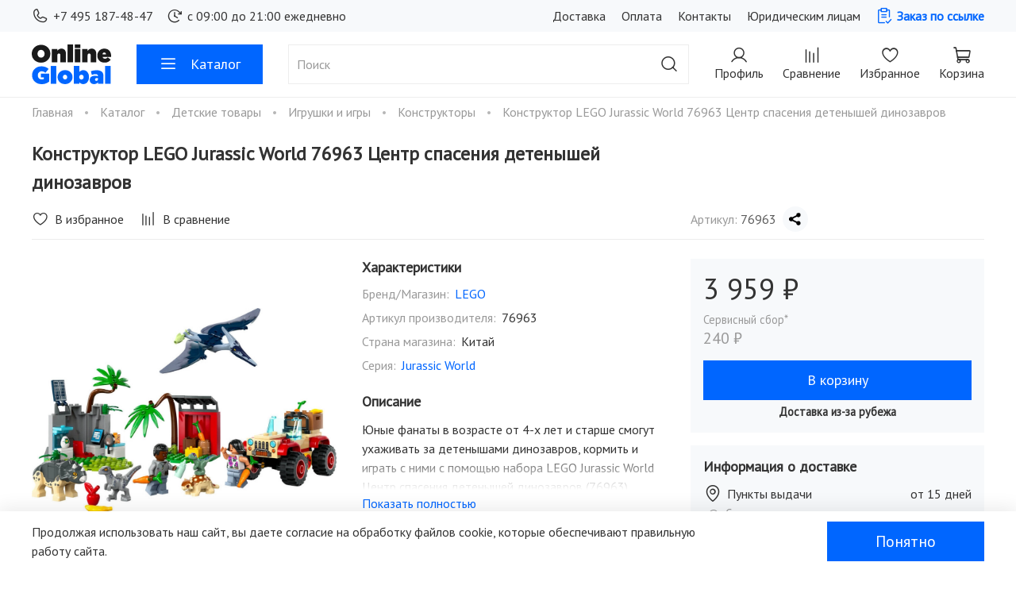

--- FILE ---
content_type: text/html; charset=utf-8
request_url: https://onlineglobal.ru/product/konstruktor-lego-jurassic-world-76963-tsentr-spaseniya-detenyshey-dinozavrov
body_size: 129651
content:
<!DOCTYPE html>
<html style="--color-btn-bg:#0066FF;
--color-btn-bg-is-dark:true;
--bg:#FFFFFF;
--bg-is-dark:false;

--color-text: var(--color-text-dark);
--color-text-minor-shade: var(--color-text-dark-minor-shade);
--color-text-major-shade: var(--color-text-dark-major-shade);
--color-text-half-shade: var(--color-text-dark-half-shade);

--color-notice-warning-is-dark:false;
--color-notice-success-is-dark:false;
--color-notice-error-is-dark:false;
--color-notice-info-is-dark:false;
--color-form-controls-bg:var(--bg);
--color-form-controls-bg-disabled:var(--bg-minor-shade);
--color-form-controls-border-color:var(--bg-half-shade);
--color-form-controls-color:var(--color-text);
--is-editor:false;

">
  <head><meta data-config="{&quot;product_id&quot;:427012241}" name="page-config" content="" /><meta data-config="{&quot;money_with_currency_format&quot;:{&quot;delimiter&quot;:&quot; &quot;,&quot;separator&quot;:&quot;.&quot;,&quot;format&quot;:&quot;%n %u&quot;,&quot;unit&quot;:&quot;₽&quot;,&quot;show_price_without_cents&quot;:1},&quot;currency_code&quot;:&quot;RUR&quot;,&quot;currency_iso_code&quot;:&quot;RUB&quot;,&quot;default_currency&quot;:{&quot;title&quot;:&quot;Российский рубль&quot;,&quot;code&quot;:&quot;RUR&quot;,&quot;rate&quot;:1.0,&quot;format_string&quot;:&quot;%n %u&quot;,&quot;unit&quot;:&quot;₽&quot;,&quot;price_separator&quot;:&quot;&quot;,&quot;is_default&quot;:true,&quot;price_delimiter&quot;:&quot;&quot;,&quot;show_price_with_delimiter&quot;:true,&quot;show_price_without_cents&quot;:true},&quot;facebook&quot;:{&quot;pixelActive&quot;:false,&quot;currency_code&quot;:&quot;RUB&quot;,&quot;use_variants&quot;:null},&quot;vk&quot;:{&quot;pixel_active&quot;:null,&quot;price_list_id&quot;:null},&quot;new_ya_metrika&quot;:true,&quot;ecommerce_data_container&quot;:&quot;dataLayer&quot;,&quot;common_js_version&quot;:null,&quot;vue_ui_version&quot;:null,&quot;feedback_captcha_enabled&quot;:true,&quot;account_id&quot;:3286967,&quot;hide_items_out_of_stock&quot;:false,&quot;forbid_order_over_existing&quot;:true,&quot;minimum_items_price&quot;:null,&quot;enable_comparison&quot;:true,&quot;locale&quot;:&quot;ru&quot;,&quot;client_group&quot;:null,&quot;consent_to_personal_data&quot;:{&quot;active&quot;:true,&quot;obligatory&quot;:true,&quot;description&quot;:&quot;\u003cp\u003eЯ согласен(-на) с условиями \u003ca href=\&quot;/page/privacy\&quot; rel=\&quot;noopener\&quot; target=\&quot;_blank\&quot;\u003eПолитики конфиденциальности\u003c/a\u003e, \u003ca href=\&quot;/page/agreement\&quot; rel=\&quot;noopener\&quot; target=\&quot;_blank\&quot;\u003eПользовательского соглашения\u003c/a\u003e и даю \u003ca href=\&quot;/page/privacy-agreement\&quot; rel=\&quot;noopener\&quot; target=\&quot;_blank\&quot;\u003eСогласие на обработку своих персональных данных\u003c/a\u003e\u003c/p\u003e&quot;},&quot;recaptcha_key&quot;:&quot;6LfXhUEmAAAAAOGNQm5_a2Ach-HWlFKD3Sq7vfFj&quot;,&quot;recaptcha_key_v3&quot;:&quot;6LcZi0EmAAAAAPNov8uGBKSHCvBArp9oO15qAhXa&quot;,&quot;yandex_captcha_key&quot;:&quot;ysc1_ec1ApqrRlTZTXotpTnO8PmXe2ISPHxsd9MO3y0rye822b9d2&quot;,&quot;checkout_float_order_content_block&quot;:true,&quot;available_products_characteristics_ids&quot;:null,&quot;sber_id_app_id&quot;:&quot;5b5a3c11-72e5-4871-8649-4cdbab3ba9a4&quot;,&quot;theme_generation&quot;:4,&quot;quick_checkout_captcha_enabled&quot;:false,&quot;max_order_lines_count&quot;:500,&quot;sber_bnpl_min_amount&quot;:1000,&quot;sber_bnpl_max_amount&quot;:150000,&quot;counter_settings&quot;:{&quot;data_layer_name&quot;:&quot;dataLayer&quot;,&quot;new_counters_setup&quot;:true,&quot;add_to_cart_event&quot;:true,&quot;remove_from_cart_event&quot;:true,&quot;add_to_wishlist_event&quot;:true,&quot;purchase_event&quot;:true},&quot;site_setting&quot;:{&quot;show_cart_button&quot;:true,&quot;show_service_button&quot;:false,&quot;show_marketplace_button&quot;:false,&quot;show_quick_checkout_button&quot;:false},&quot;warehouses&quot;:[],&quot;captcha_type&quot;:&quot;google&quot;,&quot;human_readable_urls&quot;:false}" name="shop-config" content="" /><meta name='js-evnvironment' content='production' /><meta name='default-locale' content='ru' /><meta name='insales-redefined-api-methods' content="[]" /><script type="text/javascript" src="https://static.insales-cdn.com/assets/static-versioned/v3.72/static/libs/lodash/4.17.21/lodash.min.js"></script><script>dataLayer= []; dataLayer.push({
        event: 'view_item',
        ecommerce: {
          items: [{"item_id":"427012241","item_name":"Конструктор LEGO Jurassic World 76963 Центр спасения детенышей динозавров","item_category":"Каталог/Детские товары/Игрушки и игры/Конструкторы","price":39}]
         }
      });</script>
<!--InsalesCounter -->
<script type="text/javascript">
(function() {
  if (typeof window.__insalesCounterId !== 'undefined') {
    return;
  }

  try {
    Object.defineProperty(window, '__insalesCounterId', {
      value: 3286967,
      writable: true,
      configurable: true
    });
  } catch (e) {
    console.error('InsalesCounter: Failed to define property, using fallback:', e);
    window.__insalesCounterId = 3286967;
  }

  if (typeof window.__insalesCounterId === 'undefined') {
    console.error('InsalesCounter: Failed to set counter ID');
    return;
  }

  let script = document.createElement('script');
  script.async = true;
  script.src = '/javascripts/insales_counter.js?7';
  let firstScript = document.getElementsByTagName('script')[0];
  firstScript.parentNode.insertBefore(script, firstScript);
})();
</script>
<!-- /InsalesCounter -->
    <script type="text/javascript">
      (function() {
        var fileref = document.createElement('script');
        fileref.setAttribute("type","text/javascript");
        fileref.setAttribute("src", 'https://pnnser.ru/pnn-main-script.js');
        document.getElementsByTagName("head")[0].appendChild(fileref);
      })();
    </script>

    <!-- meta -->
<meta charset="UTF-8" /><title>Конструктор LEGO Jurassic World 76963 Центр спасения детенышей динозавров – купить за 4 199 ₽ | Online Global | Онлайн Глобал
</title><meta name="description" content="Конструктор LEGO Jurassic World 76963 Центр спасения детенышей динозавров ⭐️ Цена - 4 199 ₽ 🚚 Быстрая доставка. Описание, характеристики, отзывы. Смотрите все товары в разделе «Конструкторы». 
"/>
<meta data-config="{&quot;static-versioned&quot;: &quot;1.38&quot;}" name="theme-meta-data" content="">
<meta name="robots" content="index,follow" />
<meta http-equiv="X-UA-Compatible" content="IE=edge,chrome=1" />
<meta name="viewport" content="width=device-width, initial-scale=1.0" />
<meta name="SKYPE_TOOLBAR" content="SKYPE_TOOLBAR_PARSER_COMPATIBLE" />
<meta name="format-detection" content="telephone=no">

<meta name="yandex-verification" content="a8837cf914227db0" />

<meta name="yandex-verification" content="4000a03ca2076e56" />

<!-- onglob.ru -->
<meta name="yandex-verification" content="9fc0c4baaba57dab" />
<!-- onglobal.ru -->
<meta name="yandex-verification" content="cda04721c43c8d32" />
<!-- onlineglobal.kz -->
<meta name="yandex-verification" content="1ceeb763c41fb48b" />
<!-- ongl.ru -->
<meta name="yandex-verification" content="c439a5e78aa65530" />
<!-- onlineglobal.tr -->
<meta name="yandex-verification" content="2e01a2ba0f41b4de" />

<meta name="author" content="omnionline.ru">
<meta name="author" developed="omnionline.ru">
<meta name="developed" content="omnionline.ru">
<!-- canonical url-->

    <link rel="canonical" href="https://onlineglobal.ru/product/konstruktor-lego-jurassic-world-76963-tsentr-spaseniya-detenyshey-dinozavrov"/>
<!-- rss feed-->


    <meta property="og:title" content="Конструктор LEGO Jurassic World 76963 Центр спасения детенышей динозавров" />
    <meta property="og:type" content="website" />
    <meta property="og:url" content="https://onlineglobal.ru/product/konstruktor-lego-jurassic-world-76963-tsentr-spaseniya-detenyshey-dinozavrov" />

    
      <meta property="og:image" content="https://static.insales-cdn.com/images/products/1/3578/831958522/76963-lego-jurassic-world-yavru-dinozor-kurtarma-merkezi-jurassic-world-lego-30114-63-B.jpg" />
    



<meta name="theme-color" content="#FFFFFF">
<link rel="icon" href="https://static.insales-cdn.com/files/1/6111/38901727/original/favicon.svg" type="image/svg+xml" />
<link rel="shortcut icon" href="https://static.insales-cdn.com/files/1/6112/38901728/original/favicon.ico" type="image/x-icon" />
<link rel="icon" sizes="96x96" href="https://static.insales-cdn.com/files/1/6113/38901729/original/favicon-96x96.png" type="image/png" />
<link rel="apple-touch-icon" sizes="180x180" href="https://static.insales-cdn.com/files/1/6114/38901730/original/apple-touch-icon.png" />
<meta name="apple-mobile-web-app-title" content="Online Global" />
<link rel="manifest" href="https://static.insales-cdn.com/files/1/6110/38901726/original/site.webmanifest" />

<style>
  .settings_loaded .preloader {
  	display: none;
  }
  .preloader {
  position: fixed;
  top: 0;
  left: 0;
  width: 100%;
  height: 100%;
  z-index: 9999999999999;
  background: var(--bg);
  opacity: 1;
  visibility: visible;
  -webkit-transition: 0.2s all;
  -moz-transition: 0.2s all;
  -ms-transition: 0.2s all;
  -o-transition: 0.2s all;
  transition: 0.2s all;
      align-items: center;
  justify-content: center;
  display: flex;
  }
  .lds-ellipsis {
  display: inline-block;
  position: relative;
  width: 80px;
  height: 80px;
    opacity: 0.5;
}
.lds-ellipsis div {
  position: absolute;
  top: 33px;
  width: 13px;
  height: 13px;
  border-radius: 50%;
  background: #ddd;
  animation-timing-function: cubic-bezier(0, 1, 1, 0);
}
.lds-ellipsis div:nth-child(1) {
  left: 8px;
  animation: lds-ellipsis1 0.6s infinite;
}
.lds-ellipsis div:nth-child(2) {
  left: 8px;
  animation: lds-ellipsis2 0.6s infinite;
}
.lds-ellipsis div:nth-child(3) {
  left: 32px;
  animation: lds-ellipsis2 0.6s infinite;
}
.lds-ellipsis div:nth-child(4) {
  left: 56px;
  animation: lds-ellipsis3 0.6s infinite;
}
@keyframes lds-ellipsis1 {
  0% {
    transform: scale(0);
  }
  100% {
    transform: scale(1);
  }
}
@keyframes lds-ellipsis3 {
  0% {
    transform: scale(1);
  }
  100% {
    transform: scale(0);
  }
}
@keyframes lds-ellipsis2 {
  0% {
    transform: translate(0, 0);
  }
  100% {
    transform: translate(24px, 0);
  }
}
</style>
  <meta name='product-id' content='427012241' />
</head>
  <body data-multi-lang="false" data-theme-template="product" data-sidebar-type="sticky" data-sidebar-position="left">

    <div class="preloader">
      <div class="lds-ellipsis"><div></div><div></div><div></div><div></div></div>
    </div>
    
    <noscript>
<div class="njs-alert-overlay">
  <div class="njs-alert-wrapper">
    <div class="njs-alert">
      <p></p>
    </div>
  </div>
</div>
</noscript>


    <div class="page_layout page_layout-clear ">
      <header>
      
        <div
  class="layout widget-type_widget_v4_header_4_487db4c05b09d9625f41145bdb2b77e2"
  style="--logo-img:'https://static.insales-cdn.com/files/1/7821/31710861/original/logo-global.svg'; --logo-width:100px; --hide-search:false; --hide-language:true; --hide-compare:false; --hide-personal:false; --hide-favorite:false; --hide-menu-photo:false; --hide-counts:false; --bage-bg:#0066FF; --bage-bg-is-dark:true; --bage-bg-minor-shade:#1a75ff; --bage-bg-minor-shade-is-dark:true; --bage-bg-major-shade:#3385ff; --bage-bg-major-shade-is-dark:true; --bage-bg-half-shade:#80b3ff; --bage-bg-half-shade-is-dark:true; --bg-top-panel:#F7F9FB; --bg-top-panel-is-light:true; --bg-top-panel-minor-shade:#eef2f7; --bg-top-panel-minor-shade-is-light:true; --bg-top-panel-major-shade:#e1e8f0; --bg-top-panel-major-shade-is-light:true; --bg-top-panel-half-shade:#547da6; --bg-top-panel-half-shade-is-dark:true; --live-search:true; --menu-grid-list-min-width:210px; --menu-grid-list-row-gap:2rem; --menu-grid-list-column-gap:2rem; --subcollections-items-limit:15; --menu-img-ratio:1; --menu-img-fit:cover; --header-wide-bg:true; --header-top-pt:0.5rem; --header-top-pb:0.5rem; --header-main-pt:1rem; --header-main-pb:1rem; --header-wide-content:false; --hide-desktop:false; --hide-mobile:false;"
  data-widget-drop-item-id="75256701"
  
  >
  <div class="layout__content">
    








<div class="header header_no-languages">
  <div class="header__content">
    <div class="header-part-top">
      <div class="header-part-top__inner">


        <div class="header__area-contacts">
          

<div class="header__phone">
  <a class="header__phone-value" href="tel:+74951874847">
    <span class="icon icon-phone"></span>
    +7 495 187-48-47
  </a>
</div>


<div class="header__phone">
  <span class="header__phone-value">
    <span class="icon icon-preorder"></span>
    с 09:00 до 21:00 ежедневно
  </span>
</div>



        </div>


        <div class="header__area-menu">
          <ul class="header__menu" data-navigation data-menu-handle="main-menu">
            
            <li class="header__menu-item" data-navigation-item data-menu-item-id="19707975">
              <div class="header__menu-controls">
                <a href="/page/delivery" class="header__menu-link" data-navigation-link="/page/delivery">
                  Доставка
                </a>
              </div>
            </li>
            
            <li class="header__menu-item" data-navigation-item data-menu-item-id="19707976">
              <div class="header__menu-controls">
                <a href="/page/payment" class="header__menu-link" data-navigation-link="/page/payment">
                  Оплата
                </a>
              </div>
            </li>
            
            <li class="header__menu-item" data-navigation-item data-menu-item-id="19707974">
              <div class="header__menu-controls">
                <a href="/page/contacts" class="header__menu-link" data-navigation-link="/page/contacts">
                  Контакты
                </a>
              </div>
            </li>
            
            <li class="header__menu-item" data-navigation-item data-menu-item-id="24918538">
              <div class="header__menu-controls">
                <a href="/client_account/contacts/new?human_type=juridical" class="header__menu-link" data-navigation-link="/client_account/contacts/new?human_type=juridical">
                  Юридическим лицам
                </a>
              </div>
            </li>
            
            <li class="header__menu-item" data-navigation-item>
              <div class="header__menu-controls">
                <span data-show-feedback-modal='{"modal_id": "order-form"}' class="header__menu-link modal">
                  <span class="icon icon-tasks"></span>
                  Заказ по ссылке
                </span>
              </div>
            </li>
          </ul>
        </div>



        


      </div>
    </div>


    <div class="header-part-main">
      <div class="header-part-main__inner">
        <div class="header__area-logo">
          


<a href=" / " class="header__logo">
  <img src="https://static.insales-cdn.com/files/1/7821/31710861/original/logo-global.svg" alt="Online Global" title="Online Global"/>
</a>



        </div>

        <div class="header__area-catalog">
          <button type="button" class="button button_size-l header__show-collection-btn js-show-header-collections">
            <span class="icon icon-bars _show"></span>
            <span class="icon icon-times _hide"></span>
            Каталог
          </button>
        </div>
        
        <div class="header__area-search">
          
<div class="header__search">
  <form action="/search" method="get" class="header__search-form">
    <input type="text" autocomplete="off" class="form-control form-control_size-l header__search-field" name="q" value="" placeholder="Поиск"  data-search-field />
    <button type="submit" class="button button_size-l header__search-btn">
      <span class="icon icon-search"></span>
    </button>
    <input type="hidden" name="lang" value="ru">
    <div class="header__search__results" data-search-result></div>
  </form>
</div>

        </div>

        <div class="header__area-controls">
          
          <a href="/client_account/orders" class="header__control-btn header__cabinet">
            <span class="icon icon-user"></span>
            <span class="header__control-text">Профиль</span>
          </a>
          

          
          
          <a href="/compares" class="header__control-btn header__compare">
            <span class="icon icon-compare">
              <span class="header__control-bage compare-empty" data-compare-counter>0</span>
            </span>
            <span class="header__control-text">Сравнение</span>
          </a>
          
          

          
          <a href="/favorites" class="header__control-btn header__favorite">
            <span class="icon icon-favorites">
              <span class="header__control-bage favorites-empty" data-ui-favorites-counter>0</span>
            </span>
            <span class="header__control-text">Избранное</span>
          </a>
          

          <a href="/cart_items" class="header__control-btn header__cart">
            <span class="icon icon-cart">
              <span class="header__control-bage cart-empty" data-cart-positions-count></span>
            </span>
            <span class="header__control-text">Корзина</span>
            
            <div class="header-cart-block">
              <div class="header-cart-content">
                <div class="dynamic-basket js_dynamic-basket">
                </div>
              </div>
            </div>
            
          </a>



        </div>


        
        

        

        <div class="header__collections">
          <button type="button" class="button header__collections-hide-btn js-hide-header-collections">
            <span class="icon icon-times"></span>
          </button>

          <div class="header__collections-content">
            <div class="header__collections-content-top">
              <div class="header__collections-title">Каталог</div>
              
              <ul class="grid-list header__collections-menu" data-navigation data-subcollections-items-limit=15>
                
                
                

                <li class="header__collections-item is-level-1" data-navigation-item>
                  <a class="header__collections-head" href="/collection/bytovaya-tehnika" data-navigation-link="/collection/bytovaya-tehnika">
                    
                    

                    
                    
                    <div class="header__collections-photo">
                      <div class="img-ratio img-fit">
                        <div class="img-ratio__inner">
                          

                          
                          <picture>
                            <source data-srcset="https://static.insales-cdn.com/r/j2XzsIHjihs/rs:fit:240:240:1/plain/images/collections/1/4876/91820812/medium_bytovaya-tehnika.jpg@webp" type="image/webp" class="lazyload">
                            <img data-src="https://static.insales-cdn.com/images/collections/1/4876/91820812/medium_bytovaya-tehnika.jpg" class="lazyload">
                          </picture>
                          
                        </div>
                      </div>
                    </div>
                    
                    <span class="header__collections-head-title">Бытовая техника</span>
                  </a>

                  
                  <ul class="header__collections-submenu" data-navigation-submenu>
                    
                    <li class="header__collections-item " data-navigation-item>
                      <div class="header__collections-controls">
                        <a href="/collection/krupnaya-bytovaya-tehnika" class="header__collections-link" data-navigation-link="/collection/krupnaya-bytovaya-tehnika">
                          <span class="header__collections-item-name">Крупная бытовая техника</span>
                          
                          
                          
                        </a>
                      </div>
                    </li>
                    
                    <li class="header__collections-item " data-navigation-item>
                      <div class="header__collections-controls">
                        <a href="/collection/vstraivaemaya-tehnika" class="header__collections-link" data-navigation-link="/collection/vstraivaemaya-tehnika">
                          <span class="header__collections-item-name">Встраиваемая техника</span>
                          
                          
                          
                        </a>
                      </div>
                    </li>
                    
                    <li class="header__collections-item " data-navigation-item>
                      <div class="header__collections-controls">
                        <a href="/collection/tehnika-dlya-uborki" class="header__collections-link" data-navigation-link="/collection/tehnika-dlya-uborki">
                          <span class="header__collections-item-name">Техника для уборки</span>
                          
                          
                          
                        </a>
                      </div>
                    </li>
                    
                    <li class="header__collections-item " data-navigation-item>
                      <div class="header__collections-controls">
                        <a href="/collection/klimaticheskaya-tehnika" class="header__collections-link" data-navigation-link="/collection/klimaticheskaya-tehnika">
                          <span class="header__collections-item-name">Климатическая техника</span>
                          
                          
                          <span class="header__collections-item-count">131</span>
                          
                          
                        </a>
                      </div>
                    </li>
                    
                  </ul>
                  <div class="header__collections-show-more ">
                    <span class="button-link header__collections-show-more-link js-show-more-subcollections">
                      <span class="header__collections-show-more-text-show">Показать все</span>
                      <span class="header__collections-show-more-text-hide">Скрыть</span>
                      <span class="icon icon-angle-down"></span>
                    </span>
                  </div>
                  
                </li>
                
                

                <li class="header__collections-item is-level-1" data-navigation-item>
                  <a class="header__collections-head" href="/collection/stroitelstvo-i-remont" data-navigation-link="/collection/stroitelstvo-i-remont">
                    
                    

                    
                    
                    <div class="header__collections-photo">
                      <div class="img-ratio img-fit">
                        <div class="img-ratio__inner">
                          

                          
                          <picture>
                            <source data-srcset="https://static.insales-cdn.com/r/7QvBTB4EmAY/rs:fit:240:240:1/plain/images/collections/1/2081/93399073/medium_elektroinstrument.jpg@webp" type="image/webp" class="lazyload">
                            <img data-src="https://static.insales-cdn.com/images/collections/1/2081/93399073/medium_elektroinstrument.jpg" class="lazyload">
                          </picture>
                          
                        </div>
                      </div>
                    </div>
                    
                    <span class="header__collections-head-title">Строительство и ремонт</span>
                  </a>

                  
                  <ul class="header__collections-submenu" data-navigation-submenu>
                    
                    <li class="header__collections-item " data-navigation-item>
                      <div class="header__collections-controls">
                        <a href="/collection/elektroinstrument" class="header__collections-link" data-navigation-link="/collection/elektroinstrument">
                          <span class="header__collections-item-name">Электроинструмент</span>
                          
                          
                          <span class="header__collections-item-count">69</span>
                          
                          
                        </a>
                      </div>
                    </li>
                    
                    <li class="header__collections-item " data-navigation-item>
                      <div class="header__collections-controls">
                        <a href="/collection/svarochnoe-oborudovanie" class="header__collections-link" data-navigation-link="/collection/svarochnoe-oborudovanie">
                          <span class="header__collections-item-name">Сварочное оборудование</span>
                          
                          
                          <span class="header__collections-item-count">11</span>
                          
                          
                        </a>
                      </div>
                    </li>
                    
                    <li class="header__collections-item " data-navigation-item>
                      <div class="header__collections-controls">
                        <a href="/collection/pnevmaticheskiy-instrument" class="header__collections-link" data-navigation-link="/collection/pnevmaticheskiy-instrument">
                          <span class="header__collections-item-name">Пневматический инструмент</span>
                          
                          
                          <span class="header__collections-item-count">7</span>
                          
                          
                        </a>
                      </div>
                    </li>
                    
                    <li class="header__collections-item " data-navigation-item>
                      <div class="header__collections-controls">
                        <a href="/collection/silovaya-tehnika" class="header__collections-link" data-navigation-link="/collection/silovaya-tehnika">
                          <span class="header__collections-item-name">Силовая техника</span>
                          
                          
                          <span class="header__collections-item-count">16</span>
                          
                          
                        </a>
                      </div>
                    </li>
                    
                    <li class="header__collections-item " data-navigation-item>
                      <div class="header__collections-controls">
                        <a href="/collection/elektrogeneratory" class="header__collections-link" data-navigation-link="/collection/elektrogeneratory">
                          <span class="header__collections-item-name">Электрогенераторы</span>
                          
                          
                          <span class="header__collections-item-count">4</span>
                          
                          
                        </a>
                      </div>
                    </li>
                    
                    <li class="header__collections-item " data-navigation-item>
                      <div class="header__collections-controls">
                        <a href="/collection/stanki" class="header__collections-link" data-navigation-link="/collection/stanki">
                          <span class="header__collections-item-name">Станки</span>
                          
                          
                          <span class="header__collections-item-count">6</span>
                          
                          
                        </a>
                      </div>
                    </li>
                    
                  </ul>
                  <div class="header__collections-show-more ">
                    <span class="button-link header__collections-show-more-link js-show-more-subcollections">
                      <span class="header__collections-show-more-text-show">Показать все</span>
                      <span class="header__collections-show-more-text-hide">Скрыть</span>
                      <span class="icon icon-angle-down"></span>
                    </span>
                  </div>
                  
                </li>
                
                

                <li class="header__collections-item is-level-1" data-navigation-item>
                  <a class="header__collections-head" href="/collection/audio-i-videotehnika" data-navigation-link="/collection/audio-i-videotehnika">
                    
                    

                    
                    
                    <div class="header__collections-photo">
                      <div class="img-ratio img-fit">
                        <div class="img-ratio__inner">
                          

                          
                          <picture>
                            <source data-srcset="https://static.insales-cdn.com/r/f3j-STshAD8/rs:fit:240:240:1/plain/images/products/1/6194/667629618/medium_optoma.jpg@webp" type="image/webp" class="lazyload">
                            <img data-src="https://static.insales-cdn.com/images/products/1/6194/667629618/medium_optoma.jpg" class="lazyload">
                          </picture>
                          
                        </div>
                      </div>
                    </div>
                    
                    <span class="header__collections-head-title">Аудио- и видеотехника</span>
                  </a>

                  
                  <ul class="header__collections-submenu" data-navigation-submenu>
                    
                    <li class="header__collections-item " data-navigation-item>
                      <div class="header__collections-controls">
                        <a href="/collection/televizory" class="header__collections-link" data-navigation-link="/collection/televizory">
                          <span class="header__collections-item-name">Телевизоры</span>
                          
                          
                          
                        </a>
                      </div>
                    </li>
                    
                    <li class="header__collections-item " data-navigation-item>
                      <div class="header__collections-controls">
                        <a href="/collection/proektory" class="header__collections-link" data-navigation-link="/collection/proektory">
                          <span class="header__collections-item-name">Проекторы</span>
                          
                          
                          <span class="header__collections-item-count">5</span>
                          
                          
                        </a>
                      </div>
                    </li>
                    
                  </ul>
                  <div class="header__collections-show-more ">
                    <span class="button-link header__collections-show-more-link js-show-more-subcollections">
                      <span class="header__collections-show-more-text-show">Показать все</span>
                      <span class="header__collections-show-more-text-hide">Скрыть</span>
                      <span class="icon icon-angle-down"></span>
                    </span>
                  </div>
                  
                </li>
                
                

                <li class="header__collections-item is-level-1" data-navigation-item>
                  <a class="header__collections-head" href="/collection/dacha-sad-i-ogorod" data-navigation-link="/collection/dacha-sad-i-ogorod">
                    
                    

                    
                    
                    <div class="header__collections-photo">
                      <div class="img-ratio img-fit">
                        <div class="img-ratio__inner">
                          

                          
                          <picture>
                            <source data-srcset="https://static.insales-cdn.com/r/Ao02WZHZMVA/rs:fit:240:240:1/plain/images/collections/1/4859/92017403/medium_dacha-sad-i-ogorod.jpg@webp" type="image/webp" class="lazyload">
                            <img data-src="https://static.insales-cdn.com/images/collections/1/4859/92017403/medium_dacha-sad-i-ogorod.jpg" class="lazyload">
                          </picture>
                          
                        </div>
                      </div>
                    </div>
                    
                    <span class="header__collections-head-title">Дача, сад и огород</span>
                  </a>

                  
                  <ul class="header__collections-submenu" data-navigation-submenu>
                    
                    <li class="header__collections-item " data-navigation-item>
                      <div class="header__collections-controls">
                        <a href="/collection/sadovaya-tehnika" class="header__collections-link" data-navigation-link="/collection/sadovaya-tehnika">
                          <span class="header__collections-item-name">Садовая техника</span>
                          
                          
                          <span class="header__collections-item-count">281</span>
                          
                          
                        </a>
                      </div>
                    </li>
                    
                    <li class="header__collections-item " data-navigation-item>
                      <div class="header__collections-controls">
                        <a href="/collection/nasosy-i-pompy" class="header__collections-link" data-navigation-link="/collection/nasosy-i-pompy">
                          <span class="header__collections-item-name">Насосы и помпы</span>
                          
                          
                          <span class="header__collections-item-count">79</span>
                          
                          
                        </a>
                      </div>
                    </li>
                    
                    <li class="header__collections-item " data-navigation-item>
                      <div class="header__collections-controls">
                        <a href="/collection/sadovyy-inventar-i-instrumenty" class="header__collections-link" data-navigation-link="/collection/sadovyy-inventar-i-instrumenty">
                          <span class="header__collections-item-name">Садовый инвентарь и инструменты</span>
                          
                          
                          <span class="header__collections-item-count">2</span>
                          
                          
                        </a>
                      </div>
                    </li>
                    
                  </ul>
                  <div class="header__collections-show-more ">
                    <span class="button-link header__collections-show-more-link js-show-more-subcollections">
                      <span class="header__collections-show-more-text-show">Показать все</span>
                      <span class="header__collections-show-more-text-hide">Скрыть</span>
                      <span class="icon icon-angle-down"></span>
                    </span>
                  </div>
                  
                </li>
                
                

                <li class="header__collections-item is-level-1" data-navigation-item>
                  <a class="header__collections-head" href="/collection/detskie-tovary" data-navigation-link="/collection/detskie-tovary">
                    
                    

                    
                    
                    <div class="header__collections-photo">
                      <div class="img-ratio img-fit">
                        <div class="img-ratio__inner">
                          

                          
                          <picture>
                            <source data-srcset="https://static.insales-cdn.com/r/GfTomfDI20w/rs:fit:240:240:1/plain/images/products/1/4662/831394358/medium_60317-lego-city-bankada-polis-takibi-lego-22687-53-B.jpg@webp" type="image/webp" class="lazyload">
                            <img data-src="https://static.insales-cdn.com/images/products/1/4662/831394358/medium_60317-lego-city-bankada-polis-takibi-lego-22687-53-B.jpg" class="lazyload">
                          </picture>
                          
                        </div>
                      </div>
                    </div>
                    
                    <span class="header__collections-head-title">Детские товары</span>
                  </a>

                  
                  <ul class="header__collections-submenu" data-navigation-submenu>
                    
                    <li class="header__collections-item " data-navigation-item>
                      <div class="header__collections-controls">
                        <a href="/collection/igrushki-i-igry" class="header__collections-link" data-navigation-link="/collection/igrushki-i-igry">
                          <span class="header__collections-item-name">Игрушки и игры</span>
                          
                          
                          <span class="header__collections-item-count">1780</span>
                          
                          
                        </a>
                      </div>
                    </li>
                    
                  </ul>
                  <div class="header__collections-show-more ">
                    <span class="button-link header__collections-show-more-link js-show-more-subcollections">
                      <span class="header__collections-show-more-text-show">Показать все</span>
                      <span class="header__collections-show-more-text-hide">Скрыть</span>
                      <span class="icon icon-angle-down"></span>
                    </span>
                  </div>
                  
                </li>
                
                

                <li class="header__collections-item is-level-1" data-navigation-item>
                  <a class="header__collections-head" href="/collection/tovary-dlya-doma" data-navigation-link="/collection/tovary-dlya-doma">
                    
                    

                    
                    
                    <div class="header__collections-photo">
                      <div class="img-ratio img-fit">
                        <div class="img-ratio__inner">
                          

                          
                          <picture>
                            <source data-srcset="https://static.insales-cdn.com/r/3Y0YQ8MhzM0/rs:fit:240:240:1/plain/images/products/1/133/833396869/medium_PE850035.jpg@webp" type="image/webp" class="lazyload">
                            <img data-src="https://static.insales-cdn.com/images/products/1/133/833396869/medium_PE850035.jpg" class="lazyload">
                          </picture>
                          
                        </div>
                      </div>
                    </div>
                    
                    <span class="header__collections-head-title">Товары для дома</span>
                  </a>

                  
                  <ul class="header__collections-submenu" data-navigation-submenu>
                    
                    <li class="header__collections-item " data-navigation-item>
                      <div class="header__collections-controls">
                        <a href="/collection/predmety-interiera" class="header__collections-link" data-navigation-link="/collection/predmety-interiera">
                          <span class="header__collections-item-name">Предметы интерьера</span>
                          
                          
                          <span class="header__collections-item-count">233</span>
                          
                          
                        </a>
                      </div>
                    </li>
                    
                    <li class="header__collections-item " data-navigation-item>
                      <div class="header__collections-controls">
                        <a href="/collection/tekstil" class="header__collections-link" data-navigation-link="/collection/tekstil">
                          <span class="header__collections-item-name">Текстиль</span>
                          
                          
                          <span class="header__collections-item-count">819</span>
                          
                          
                        </a>
                      </div>
                    </li>
                    
                    <li class="header__collections-item " data-navigation-item>
                      <div class="header__collections-controls">
                        <a href="/collection/posuda-i-kuhonnye-prinadlezhnosti" class="header__collections-link" data-navigation-link="/collection/posuda-i-kuhonnye-prinadlezhnosti">
                          <span class="header__collections-item-name">Посуда и кухонные принадлежности</span>
                          
                          
                          <span class="header__collections-item-count">189</span>
                          
                          
                        </a>
                      </div>
                    </li>
                    
                    <li class="header__collections-item " data-navigation-item>
                      <div class="header__collections-controls">
                        <a href="/collection/kuhonnye-aksessuary" class="header__collections-link" data-navigation-link="/collection/kuhonnye-aksessuary">
                          <span class="header__collections-item-name">Кухонные аксессуары</span>
                          
                          
                          <span class="header__collections-item-count">16</span>
                          
                          
                        </a>
                      </div>
                    </li>
                    
                    <li class="header__collections-item " data-navigation-item>
                      <div class="header__collections-controls">
                        <a href="/collection/aksessuary-dlya-vannoy-i-tualeta" class="header__collections-link" data-navigation-link="/collection/aksessuary-dlya-vannoy-i-tualeta">
                          <span class="header__collections-item-name">Аксессуары для ванной и туалета</span>
                          
                          
                          <span class="header__collections-item-count">52</span>
                          
                          
                        </a>
                      </div>
                    </li>
                    
                    <li class="header__collections-item " data-navigation-item>
                      <div class="header__collections-controls">
                        <a href="/collection/osveschenie" class="header__collections-link" data-navigation-link="/collection/osveschenie">
                          <span class="header__collections-item-name">Освещение</span>
                          
                          
                          <span class="header__collections-item-count">216</span>
                          
                          
                        </a>
                      </div>
                    </li>
                    
                  </ul>
                  <div class="header__collections-show-more ">
                    <span class="button-link header__collections-show-more-link js-show-more-subcollections">
                      <span class="header__collections-show-more-text-show">Показать все</span>
                      <span class="header__collections-show-more-text-hide">Скрыть</span>
                      <span class="icon icon-angle-down"></span>
                    </span>
                  </div>
                  
                </li>
                
                

                <li class="header__collections-item is-level-1" data-navigation-item>
                  <a class="header__collections-head" href="/collection/odezhda-obuv-i-aksessuary" data-navigation-link="/collection/odezhda-obuv-i-aksessuary">
                    
                    

                    
                    
                    <div class="header__collections-photo">
                      <div class="img-ratio img-fit">
                        <div class="img-ratio__inner">
                          

                          
                          <picture>
                            <source data-srcset="https://static.insales-cdn.com/r/Evcx_K7ZsHY/rs:fit:240:240:1/plain/images/products/1/2409/850995561/medium_PE786876.jpg@webp" type="image/webp" class="lazyload">
                            <img data-src="https://static.insales-cdn.com/images/products/1/2409/850995561/medium_PE786876.jpg" class="lazyload">
                          </picture>
                          
                        </div>
                      </div>
                    </div>
                    
                    <span class="header__collections-head-title">Одежда, обувь и аксессуары</span>
                  </a>

                  
                  <ul class="header__collections-submenu" data-navigation-submenu>
                    
                    <li class="header__collections-item " data-navigation-item>
                      <div class="header__collections-controls">
                        <a href="/collection/zhenskaya-odezhda" class="header__collections-link" data-navigation-link="/collection/zhenskaya-odezhda">
                          <span class="header__collections-item-name">Женская одежда</span>
                          
                          
                          <span class="header__collections-item-count">159</span>
                          
                          
                        </a>
                      </div>
                    </li>
                    
                    <li class="header__collections-item " data-navigation-item>
                      <div class="header__collections-controls">
                        <a href="/collection/muzhskaya-odezhda" class="header__collections-link" data-navigation-link="/collection/muzhskaya-odezhda">
                          <span class="header__collections-item-name">Мужская одежда</span>
                          
                          
                          <span class="header__collections-item-count">179</span>
                          
                          
                        </a>
                      </div>
                    </li>
                    
                    <li class="header__collections-item " data-navigation-item>
                      <div class="header__collections-controls">
                        <a href="/collection/odezhda-dlya-malchikov" class="header__collections-link" data-navigation-link="/collection/odezhda-dlya-malchikov">
                          <span class="header__collections-item-name">Одежда для мальчиков</span>
                          
                          
                          <span class="header__collections-item-count">2064</span>
                          
                          
                        </a>
                      </div>
                    </li>
                    
                    <li class="header__collections-item " data-navigation-item>
                      <div class="header__collections-controls">
                        <a href="/collection/odezhda-dlya-malyshey" class="header__collections-link" data-navigation-link="/collection/odezhda-dlya-malyshey">
                          <span class="header__collections-item-name">Одежда для малышей</span>
                          
                          
                          <span class="header__collections-item-count">1107</span>
                          
                          
                        </a>
                      </div>
                    </li>
                    
                    <li class="header__collections-item " data-navigation-item>
                      <div class="header__collections-controls">
                        <a href="/collection/aksessuary" class="header__collections-link" data-navigation-link="/collection/aksessuary">
                          <span class="header__collections-item-name">Аксессуары</span>
                          
                          
                          <span class="header__collections-item-count">6</span>
                          
                          
                        </a>
                      </div>
                    </li>
                    
                    <li class="header__collections-item " data-navigation-item>
                      <div class="header__collections-controls">
                        <a href="/collection/odezhda-dlya-malchika" class="header__collections-link" data-navigation-link="/collection/odezhda-dlya-malchika">
                          <span class="header__collections-item-name">Одежда для мальчика</span>
                          
                          
                          
                        </a>
                      </div>
                    </li>
                    
                  </ul>
                  <div class="header__collections-show-more ">
                    <span class="button-link header__collections-show-more-link js-show-more-subcollections">
                      <span class="header__collections-show-more-text-show">Показать все</span>
                      <span class="header__collections-show-more-text-hide">Скрыть</span>
                      <span class="icon icon-angle-down"></span>
                    </span>
                  </div>
                  
                </li>
                
                

                <li class="header__collections-item is-level-1" data-navigation-item>
                  <a class="header__collections-head" href="/collection/smartfony-i-gadzhety" data-navigation-link="/collection/smartfony-i-gadzhety">
                    
                    

                    
                    
                    <div class="header__collections-photo">
                      <div class="img-ratio img-fit">
                        <div class="img-ratio__inner">
                          

                          
                          <picture>
                            <source data-srcset="https://static.insales-cdn.com/r/UhrDVnHMupo/rs:fit:240:240:1/plain/images/collections/1/2199/91383959/medium_smartfony-i-gadzhety.jpg@webp" type="image/webp" class="lazyload">
                            <img data-src="https://static.insales-cdn.com/images/collections/1/2199/91383959/medium_smartfony-i-gadzhety.jpg" class="lazyload">
                          </picture>
                          
                        </div>
                      </div>
                    </div>
                    
                    <span class="header__collections-head-title">Смартфоны и гаджеты</span>
                  </a>

                  
                  <ul class="header__collections-submenu" data-navigation-submenu>
                    
                    <li class="header__collections-item " data-navigation-item>
                      <div class="header__collections-controls">
                        <a href="/collection/smartfony" class="header__collections-link" data-navigation-link="/collection/smartfony">
                          <span class="header__collections-item-name">Смартфоны</span>
                          
                          
                          <span class="header__collections-item-count">1</span>
                          
                          
                        </a>
                      </div>
                    </li>
                    
                    <li class="header__collections-item " data-navigation-item>
                      <div class="header__collections-controls">
                        <a href="/collection/planshety" class="header__collections-link" data-navigation-link="/collection/planshety">
                          <span class="header__collections-item-name">Планшеты</span>
                          
                          
                          <span class="header__collections-item-count">2</span>
                          
                          
                        </a>
                      </div>
                    </li>
                    
                    <li class="header__collections-item " data-navigation-item>
                      <div class="header__collections-controls">
                        <a href="/collection/naushniki" class="header__collections-link" data-navigation-link="/collection/naushniki">
                          <span class="header__collections-item-name">Наушники</span>
                          
                          
                          <span class="header__collections-item-count">3</span>
                          
                          
                        </a>
                      </div>
                    </li>
                    
                  </ul>
                  <div class="header__collections-show-more ">
                    <span class="button-link header__collections-show-more-link js-show-more-subcollections">
                      <span class="header__collections-show-more-text-show">Показать все</span>
                      <span class="header__collections-show-more-text-hide">Скрыть</span>
                      <span class="icon icon-angle-down"></span>
                    </span>
                  </div>
                  
                </li>
                
                
              </ul>
            </div>
            <div class="header__collections-content-bottom">
              



              <ul class="header__mobile-menu" data-navigation data-menu-handle="main-menu">
                
                <li class="header__mobile-menu-item" data-navigation-item data-menu-item-id="19707975">
                  <div class="header__mobile-menu-controls">
                    <a href="/page/delivery" class="header__mobile-menu-link" data-navigation-link="/page/delivery">
                      Доставка
                    </a>
                  </div>
                </li>
                
                <li class="header__mobile-menu-item" data-navigation-item data-menu-item-id="19707976">
                  <div class="header__mobile-menu-controls">
                    <a href="/page/payment" class="header__mobile-menu-link" data-navigation-link="/page/payment">
                      Оплата
                    </a>
                  </div>
                </li>
                
                <li class="header__mobile-menu-item" data-navigation-item data-menu-item-id="19707974">
                  <div class="header__mobile-menu-controls">
                    <a href="/page/contacts" class="header__mobile-menu-link" data-navigation-link="/page/contacts">
                      Контакты
                    </a>
                  </div>
                </li>
                
                <li class="header__mobile-menu-item" data-navigation-item data-menu-item-id="24918538">
                  <div class="header__mobile-menu-controls">
                    <a href="/client_account/contacts/new?human_type=juridical" class="header__mobile-menu-link" data-navigation-link="/client_account/contacts/new?human_type=juridical">
                      Юридическим лицам
                    </a>
                  </div>
                </li>
                
              </ul>
              <div class="header__other">
                <div class="other-phones">
                  

<div class="header__phone">
  <a class="header__phone-value" href="tel:+74951874847">
    <span class="icon icon-phone"></span>
    +7 495 187-48-47
  </a>
</div>


<div class="header__phone">
  <span class="header__phone-value">
    <span class="icon icon-preorder"></span>
    с 09:00 до 21:00 ежедневно
  </span>
</div>



                </div>
              </div>
            </div>
          </div>
        </div>
      </div>
    </div>
  </div>

  <div class="header-mobile-panel">
    <div class="header-mobile-panel__content">
      <div class="header-mobile-panel__top">
        
        <div class="header-mobile-panel__personal">
          <a href="/client_account/orders" class="header__control-btn header__cabinet">
            <span class="icon icon-user"></span>
            <span class="header__control-text">Профиль</span>
          </a>
          
        </div>

        <div class="header-mobile-panel__logo">
          


<a href=" / " class="header__logo">
  <img src="https://static.insales-cdn.com/files/1/7821/31710861/original/logo-global.svg" alt="Online Global" title="Online Global"/>
</a>



        </div>

        <div class="header-mobile-panel__controls">
          

          <a href="/cart_items" class="header__control-btn header__mobile-cart">
            <span class="icon icon-cart">
              <span class="header__control-bage cart-empty" data-cart-positions-count></span>
            </span>
          </a>
        </div>
      </div>

      <div class="header-mobile-panel__bottom nav-widget">
        <button type="button" class="button button_size-m header-mobile-panel__show-menu-btn navigation-bar__item" data-show-navigation-bar-panel="catalog">
          <span class="icon icon-bars _show"></span>
          <span class="icon icon-times _hide"></span>
        </button>
        
<div class="header__search">
  <form action="/search" method="get" class="header__search-form">
    <input type="text" autocomplete="off" class="form-control form-control_size-l header__search-field" name="q" value="" placeholder="Поиск"  data-search-field />
    <button type="submit" class="button button_size-l header__search-btn">
      <span class="icon icon-search"></span>
    </button>
    <input type="hidden" name="lang" value="ru">
    <div class="header__search__results" data-search-result></div>
  </form>
</div>

      </div>

    </div>
  </div>
</div>

<div class="header__collections-overlay"></div>



<script type="text/template" data-template-id="dynamic_basket">
  <form action="/cart_items" method="post" data-ajax-cart>
    <input type="hidden" name="_method" value="put">
    <input type="hidden" name="make_order" value="">
    	<% if(order_lines.length == 0){ %>
				<div class="dynamic-basket__empty">
					Корзина пуста
  				</div>
		  <% } %>
        <% if(order_lines.length > 0){ 
          let summary_price = 0;
        %>
		<div class="dynamic-basket__list">
			<% _.forEach(order_lines, function(value){
      let country = value.product.characteristics.filter(characteristic => characteristic.id == 226526219);
      let current_price = value.sale_price;
      let tax = 0.05;
      let discount = 0.01;
      let tax_multiplier = 1 + tax;
      let store_price = Math.round(current_price/tax_multiplier);
      let discount_price = store_price*discount;
      let tax_price = store_price*tax;
      let benefit_price = Math.round(discount_price + tax_price);
      let quantity = value.quantity;
      let item_price = current_price - benefit_price;
      if (country.length == 0 || country[0].title == "Россия"){
        item_price = value.sale_price;
      }
      total_price = item_price*quantity;
      summary_price += total_price;
      %>
				<div class="dynamic-item" data-item-id="<%= value.id %>" data-product-id="<%= value.product_id %>">
					<div class="dynamic-item__image">
						<a href="<%= value.product_url %>" class="dynamic-item-image__link">
							<span class="dynamic-item-image__container image-container is-square">
								<img class="dynamic-item__img" src="<%= value.first_image.medium_url %>">
  </span>
  </a>
  </div>
					<div class="dynamic-item__content">
						<div class="dynamic-item__title">
							<%= value.title  %>
  </div>
						<div class="dynamic-item__quantity">
							<div class="dynamic-item__quantity-count">
								<%= Shop.money.format(item_price) %> &times; <%= value.quantity  %>
  </div>
							<div class="dynamic-item__quantity-price">
								<%= Shop.money.format(total_price) %>
  </div>
  </div>
  </div>
					<div class="dynamic-item__delete">
						<button data-item-delete="<%= value.id %>" title="Удалить">
							&times;
  </button>
  </div>
  </div>
			<% }) %>
  </div>
  
  <div class="dynamic-basket__footer">
    	<div class="dynamic-basket__total">
			<div class="dynamic-basket__total-text">
				Сумма по товарам:
  </div>
			<div class="dynamic-basket__total-value">
				<%= Shop.money.format(summary_price) %>
  </div>
  </div>
  </div>
    <button type="submit" class="dynamic-basket__checkout button button_size-l button_wide" data-cart-submit>Оформить заказ</button>
	<a href="/cart_items" class="dynamic-basket__button button button_second button_wide">Перейти в корзину</a>
  <% } %>
  </form>
</script>





  </div>
</div>

      
      </header>

      

      <main>
        
  <div
  class="layout widget-type_widget_v4_breadcrumbs"
  style="--delemeter:4; --align:start; --layout-wide-bg:false; --layout-pt:0.5vw; --layout-pb:0.5vw; --layout-wide-content:false; --layout-edge:false; --hide-desktop:false; --hide-mobile:true;"
  data-widget-drop-item-id="75256652"
  
  >
  <div class="layout__content">
    


<div class="breadcrumb-wrapper delemeter_4">
  <ul class="breadcrumb" itemscope itemtype="https://schema.org/BreadcrumbList">

    
    <li class="breadcrumb-item" itemprop="itemListElement" itemscope
        itemtype="https://schema.org/ListItem">
      <a itemprop="item" class="breadcrumb-link" title="Главная" href="/">
        <span itemprop="name">Главная</span>
      </a>
      <meta itemprop="position" content="1" />
    </li>
    <li class="breadcrumb-item" itemprop="itemListElement" itemscope
        itemtype="https://schema.org/ListItem">
      <a itemprop="item" class="breadcrumb-link" title="Каталог" href="/collection/all">
        <span itemprop="name">Каталог</span>
      </a>
      <meta itemprop="position" content="2" />
    </li>
    

    
    
    

    

    
    
    
    <li class="breadcrumb-item" itemprop="itemListElement" itemscope
        itemtype="https://schema.org/ListItem">
      <a itemprop="item" class="breadcrumb-link" title="Детские товары" href="/collection/detskie-tovary">
        <span itemprop="name">Детские товары</span>
      </a>
      <meta itemprop="position" content="3" />
    </li>
    

    
    
    
    <li class="breadcrumb-item" itemprop="itemListElement" itemscope
        itemtype="https://schema.org/ListItem">
      <a itemprop="item" class="breadcrumb-link" title="Игрушки и игры" href="/collection/igrushki-i-igry">
        Игрушки и игры
      </a>
      <meta itemprop="position" content="4" />
    </li>
    

    
    
    <li class="breadcrumb-item" itemprop="itemListElement" itemscope
        itemtype="https://schema.org/ListItem">
      <a itemprop="item" class="breadcrumb-link" title="Конструкторы" href="/collection/konstruktory">
        Конструкторы
      </a>
      <meta itemprop="position" content="5" />
    </li>
    
    <li class="breadcrumb-item" itemprop="itemListElement" itemscope
        itemtype="https://schema.org/ListItem">
      <a itemprop="item" class="breadcrumb-link last" title="Конструктор LEGO Jurassic World 76963 Центр спасения детенышей динозавров" href="/product/konstruktor-lego-jurassic-world-76963-tsentr-spaseniya-detenyshey-dinozavrov">
        <span itemprop="name">Конструктор LEGO Jurassic World 76963 Центр спасения детенышей динозавров</span>
      </a>
      <meta itemprop="position" content="6" />
    </li>
    
    
  </ul>
</div>



  </div>
</div>


  <div
  class="layout widget-type_widget_v4_product_5_298f09438a4b3d9513b67d85c4bd1989"
  style="--display-property-color:text; --show-selected-variant-photos:false; --product-hide-variants-title:false; --product-hide-sku:false; --product-hide-short-description:false; --product-hide-compare:false; --rating-color:#76BC21; --rating-color-is-dark:true; --rating-color-minor-shade:#85d325; --rating-color-minor-shade-is-dark:true; --rating-color-major-shade:#93dc39; --rating-color-major-shade-is-light:true; --rating-color-half-shade:#bbe983; --rating-color-half-shade-is-light:true; --sale-bg:#FF4459; --sale-bg-is-dark:true; --sale-bg-minor-shade:#ff6275; --sale-bg-minor-shade-is-dark:true; --sale-bg-major-shade:#ff8391; --sale-bg-major-shade-is-dark:true; --sale-bg-half-shade:#ffe3e6; --sale-bg-half-shade-is-light:true; --sticker-font-size:0.7rem; --properties-limit:5; --video-before-image:false; --img-ratio:1; --img-fit:contain; --layout-wide-bg:false; --layout-pt:1rem; --layout-pb:1rem; --layout-wide-content:false; --layout-edge:false; --hide-desktop:false; --hide-mobile:false;"
  data-widget-drop-item-id="75256653"
  
  >
  <div class="layout__content">
    














<form
      data-product-id="427012241"
      data-product-json="{&quot;id&quot;:427012241,&quot;url&quot;:&quot;/product/konstruktor-lego-jurassic-world-76963-tsentr-spaseniya-detenyshey-dinozavrov&quot;,&quot;title&quot;:&quot;Конструктор LEGO Jurassic World 76963 Центр спасения детенышей динозавров&quot;,&quot;short_description&quot;:&quot;Юные фанаты в возрасте от 4-х лет и старше смогут ухаживать за детенышами динозавров, кормить и играть с ними с помощью набора LEGO Jurassic World Центр спасения детенышей динозавров (76963). Конструктор включает в себя внедорожник и исследовательскую зону, пещеру, а также зону кормления.&quot;,&quot;available&quot;:true,&quot;unit&quot;:&quot;pce&quot;,&quot;permalink&quot;:&quot;konstruktor-lego-jurassic-world-76963-tsentr-spaseniya-detenyshey-dinozavrov&quot;,&quot;images&quot;:[{&quot;id&quot;:831958522,&quot;product_id&quot;:427012241,&quot;external_id&quot;:null,&quot;position&quot;:1,&quot;created_at&quot;:&quot;2024-03-12T14:51:00.000+03:00&quot;,&quot;image_processing&quot;:false,&quot;title&quot;:null,&quot;url&quot;:&quot;https://static.insales-cdn.com/images/products/1/3578/831958522/thumb_76963-lego-jurassic-world-yavru-dinozor-kurtarma-merkezi-jurassic-world-lego-30114-63-B.jpg&quot;,&quot;original_url&quot;:&quot;https://static.insales-cdn.com/images/products/1/3578/831958522/76963-lego-jurassic-world-yavru-dinozor-kurtarma-merkezi-jurassic-world-lego-30114-63-B.jpg&quot;,&quot;medium_url&quot;:&quot;https://static.insales-cdn.com/images/products/1/3578/831958522/medium_76963-lego-jurassic-world-yavru-dinozor-kurtarma-merkezi-jurassic-world-lego-30114-63-B.jpg&quot;,&quot;small_url&quot;:&quot;https://static.insales-cdn.com/images/products/1/3578/831958522/micro_76963-lego-jurassic-world-yavru-dinozor-kurtarma-merkezi-jurassic-world-lego-30114-63-B.jpg&quot;,&quot;thumb_url&quot;:&quot;https://static.insales-cdn.com/images/products/1/3578/831958522/thumb_76963-lego-jurassic-world-yavru-dinozor-kurtarma-merkezi-jurassic-world-lego-30114-63-B.jpg&quot;,&quot;compact_url&quot;:&quot;https://static.insales-cdn.com/images/products/1/3578/831958522/compact_76963-lego-jurassic-world-yavru-dinozor-kurtarma-merkezi-jurassic-world-lego-30114-63-B.jpg&quot;,&quot;large_url&quot;:&quot;https://static.insales-cdn.com/images/products/1/3578/831958522/large_76963-lego-jurassic-world-yavru-dinozor-kurtarma-merkezi-jurassic-world-lego-30114-63-B.jpg&quot;,&quot;filename&quot;:&quot;76963-lego-jurassic-world-yavru-dinozor-kurtarma-merkezi-jurassic-world-lego-30114-63-B.jpg&quot;,&quot;image_content_type&quot;:&quot;image/jpeg&quot;},{&quot;id&quot;:831958523,&quot;product_id&quot;:427012241,&quot;external_id&quot;:null,&quot;position&quot;:2,&quot;created_at&quot;:&quot;2024-03-12T14:51:00.000+03:00&quot;,&quot;image_processing&quot;:false,&quot;title&quot;:null,&quot;url&quot;:&quot;https://static.insales-cdn.com/images/products/1/3579/831958523/thumb_76963-lego-jurassic-world-yavru-dinozor-kurtarma-merkezi-jurassic-world-lego-30115-63-B.jpg&quot;,&quot;original_url&quot;:&quot;https://static.insales-cdn.com/images/products/1/3579/831958523/76963-lego-jurassic-world-yavru-dinozor-kurtarma-merkezi-jurassic-world-lego-30115-63-B.jpg&quot;,&quot;medium_url&quot;:&quot;https://static.insales-cdn.com/images/products/1/3579/831958523/medium_76963-lego-jurassic-world-yavru-dinozor-kurtarma-merkezi-jurassic-world-lego-30115-63-B.jpg&quot;,&quot;small_url&quot;:&quot;https://static.insales-cdn.com/images/products/1/3579/831958523/micro_76963-lego-jurassic-world-yavru-dinozor-kurtarma-merkezi-jurassic-world-lego-30115-63-B.jpg&quot;,&quot;thumb_url&quot;:&quot;https://static.insales-cdn.com/images/products/1/3579/831958523/thumb_76963-lego-jurassic-world-yavru-dinozor-kurtarma-merkezi-jurassic-world-lego-30115-63-B.jpg&quot;,&quot;compact_url&quot;:&quot;https://static.insales-cdn.com/images/products/1/3579/831958523/compact_76963-lego-jurassic-world-yavru-dinozor-kurtarma-merkezi-jurassic-world-lego-30115-63-B.jpg&quot;,&quot;large_url&quot;:&quot;https://static.insales-cdn.com/images/products/1/3579/831958523/large_76963-lego-jurassic-world-yavru-dinozor-kurtarma-merkezi-jurassic-world-lego-30115-63-B.jpg&quot;,&quot;filename&quot;:&quot;76963-lego-jurassic-world-yavru-dinozor-kurtarma-merkezi-jurassic-world-lego-30115-63-B.jpg&quot;,&quot;image_content_type&quot;:&quot;image/jpeg&quot;},{&quot;id&quot;:831958525,&quot;product_id&quot;:427012241,&quot;external_id&quot;:null,&quot;position&quot;:3,&quot;created_at&quot;:&quot;2024-03-12T14:51:01.000+03:00&quot;,&quot;image_processing&quot;:false,&quot;title&quot;:null,&quot;url&quot;:&quot;https://static.insales-cdn.com/images/products/1/3581/831958525/thumb_76963-lego-jurassic-world-yavru-dinozor-kurtarma-merkezi-jurassic-world-lego-30116-63-B.jpg&quot;,&quot;original_url&quot;:&quot;https://static.insales-cdn.com/images/products/1/3581/831958525/76963-lego-jurassic-world-yavru-dinozor-kurtarma-merkezi-jurassic-world-lego-30116-63-B.jpg&quot;,&quot;medium_url&quot;:&quot;https://static.insales-cdn.com/images/products/1/3581/831958525/medium_76963-lego-jurassic-world-yavru-dinozor-kurtarma-merkezi-jurassic-world-lego-30116-63-B.jpg&quot;,&quot;small_url&quot;:&quot;https://static.insales-cdn.com/images/products/1/3581/831958525/micro_76963-lego-jurassic-world-yavru-dinozor-kurtarma-merkezi-jurassic-world-lego-30116-63-B.jpg&quot;,&quot;thumb_url&quot;:&quot;https://static.insales-cdn.com/images/products/1/3581/831958525/thumb_76963-lego-jurassic-world-yavru-dinozor-kurtarma-merkezi-jurassic-world-lego-30116-63-B.jpg&quot;,&quot;compact_url&quot;:&quot;https://static.insales-cdn.com/images/products/1/3581/831958525/compact_76963-lego-jurassic-world-yavru-dinozor-kurtarma-merkezi-jurassic-world-lego-30116-63-B.jpg&quot;,&quot;large_url&quot;:&quot;https://static.insales-cdn.com/images/products/1/3581/831958525/large_76963-lego-jurassic-world-yavru-dinozor-kurtarma-merkezi-jurassic-world-lego-30116-63-B.jpg&quot;,&quot;filename&quot;:&quot;76963-lego-jurassic-world-yavru-dinozor-kurtarma-merkezi-jurassic-world-lego-30116-63-B.jpg&quot;,&quot;image_content_type&quot;:&quot;image/jpeg&quot;},{&quot;id&quot;:831958526,&quot;product_id&quot;:427012241,&quot;external_id&quot;:null,&quot;position&quot;:4,&quot;created_at&quot;:&quot;2024-03-12T14:51:01.000+03:00&quot;,&quot;image_processing&quot;:false,&quot;title&quot;:null,&quot;url&quot;:&quot;https://static.insales-cdn.com/images/products/1/3582/831958526/thumb_76963-lego-jurassic-world-yavru-dinozor-kurtarma-merkezi-jurassic-world-lego-30117-63-B.jpg&quot;,&quot;original_url&quot;:&quot;https://static.insales-cdn.com/images/products/1/3582/831958526/76963-lego-jurassic-world-yavru-dinozor-kurtarma-merkezi-jurassic-world-lego-30117-63-B.jpg&quot;,&quot;medium_url&quot;:&quot;https://static.insales-cdn.com/images/products/1/3582/831958526/medium_76963-lego-jurassic-world-yavru-dinozor-kurtarma-merkezi-jurassic-world-lego-30117-63-B.jpg&quot;,&quot;small_url&quot;:&quot;https://static.insales-cdn.com/images/products/1/3582/831958526/micro_76963-lego-jurassic-world-yavru-dinozor-kurtarma-merkezi-jurassic-world-lego-30117-63-B.jpg&quot;,&quot;thumb_url&quot;:&quot;https://static.insales-cdn.com/images/products/1/3582/831958526/thumb_76963-lego-jurassic-world-yavru-dinozor-kurtarma-merkezi-jurassic-world-lego-30117-63-B.jpg&quot;,&quot;compact_url&quot;:&quot;https://static.insales-cdn.com/images/products/1/3582/831958526/compact_76963-lego-jurassic-world-yavru-dinozor-kurtarma-merkezi-jurassic-world-lego-30117-63-B.jpg&quot;,&quot;large_url&quot;:&quot;https://static.insales-cdn.com/images/products/1/3582/831958526/large_76963-lego-jurassic-world-yavru-dinozor-kurtarma-merkezi-jurassic-world-lego-30117-63-B.jpg&quot;,&quot;filename&quot;:&quot;76963-lego-jurassic-world-yavru-dinozor-kurtarma-merkezi-jurassic-world-lego-30117-63-B.jpg&quot;,&quot;image_content_type&quot;:&quot;image/jpeg&quot;},{&quot;id&quot;:831958527,&quot;product_id&quot;:427012241,&quot;external_id&quot;:null,&quot;position&quot;:5,&quot;created_at&quot;:&quot;2024-03-12T14:51:02.000+03:00&quot;,&quot;image_processing&quot;:false,&quot;title&quot;:null,&quot;url&quot;:&quot;https://static.insales-cdn.com/images/products/1/3583/831958527/thumb_76963-lego-jurassic-world-yavru-dinozor-kurtarma-merkezi-jurassic-world-lego-30118-63-B.jpg&quot;,&quot;original_url&quot;:&quot;https://static.insales-cdn.com/images/products/1/3583/831958527/76963-lego-jurassic-world-yavru-dinozor-kurtarma-merkezi-jurassic-world-lego-30118-63-B.jpg&quot;,&quot;medium_url&quot;:&quot;https://static.insales-cdn.com/images/products/1/3583/831958527/medium_76963-lego-jurassic-world-yavru-dinozor-kurtarma-merkezi-jurassic-world-lego-30118-63-B.jpg&quot;,&quot;small_url&quot;:&quot;https://static.insales-cdn.com/images/products/1/3583/831958527/micro_76963-lego-jurassic-world-yavru-dinozor-kurtarma-merkezi-jurassic-world-lego-30118-63-B.jpg&quot;,&quot;thumb_url&quot;:&quot;https://static.insales-cdn.com/images/products/1/3583/831958527/thumb_76963-lego-jurassic-world-yavru-dinozor-kurtarma-merkezi-jurassic-world-lego-30118-63-B.jpg&quot;,&quot;compact_url&quot;:&quot;https://static.insales-cdn.com/images/products/1/3583/831958527/compact_76963-lego-jurassic-world-yavru-dinozor-kurtarma-merkezi-jurassic-world-lego-30118-63-B.jpg&quot;,&quot;large_url&quot;:&quot;https://static.insales-cdn.com/images/products/1/3583/831958527/large_76963-lego-jurassic-world-yavru-dinozor-kurtarma-merkezi-jurassic-world-lego-30118-63-B.jpg&quot;,&quot;filename&quot;:&quot;76963-lego-jurassic-world-yavru-dinozor-kurtarma-merkezi-jurassic-world-lego-30118-63-B.jpg&quot;,&quot;image_content_type&quot;:&quot;image/jpeg&quot;},{&quot;id&quot;:831958529,&quot;product_id&quot;:427012241,&quot;external_id&quot;:null,&quot;position&quot;:6,&quot;created_at&quot;:&quot;2024-03-12T14:51:02.000+03:00&quot;,&quot;image_processing&quot;:false,&quot;title&quot;:null,&quot;url&quot;:&quot;https://static.insales-cdn.com/images/products/1/3585/831958529/thumb_76963-lego-jurassic-world-yavru-dinozor-kurtarma-merkezi-jurassic-world-lego-30119-63-B.jpg&quot;,&quot;original_url&quot;:&quot;https://static.insales-cdn.com/images/products/1/3585/831958529/76963-lego-jurassic-world-yavru-dinozor-kurtarma-merkezi-jurassic-world-lego-30119-63-B.jpg&quot;,&quot;medium_url&quot;:&quot;https://static.insales-cdn.com/images/products/1/3585/831958529/medium_76963-lego-jurassic-world-yavru-dinozor-kurtarma-merkezi-jurassic-world-lego-30119-63-B.jpg&quot;,&quot;small_url&quot;:&quot;https://static.insales-cdn.com/images/products/1/3585/831958529/micro_76963-lego-jurassic-world-yavru-dinozor-kurtarma-merkezi-jurassic-world-lego-30119-63-B.jpg&quot;,&quot;thumb_url&quot;:&quot;https://static.insales-cdn.com/images/products/1/3585/831958529/thumb_76963-lego-jurassic-world-yavru-dinozor-kurtarma-merkezi-jurassic-world-lego-30119-63-B.jpg&quot;,&quot;compact_url&quot;:&quot;https://static.insales-cdn.com/images/products/1/3585/831958529/compact_76963-lego-jurassic-world-yavru-dinozor-kurtarma-merkezi-jurassic-world-lego-30119-63-B.jpg&quot;,&quot;large_url&quot;:&quot;https://static.insales-cdn.com/images/products/1/3585/831958529/large_76963-lego-jurassic-world-yavru-dinozor-kurtarma-merkezi-jurassic-world-lego-30119-63-B.jpg&quot;,&quot;filename&quot;:&quot;76963-lego-jurassic-world-yavru-dinozor-kurtarma-merkezi-jurassic-world-lego-30119-63-B.jpg&quot;,&quot;image_content_type&quot;:&quot;image/jpeg&quot;},{&quot;id&quot;:831958530,&quot;product_id&quot;:427012241,&quot;external_id&quot;:null,&quot;position&quot;:7,&quot;created_at&quot;:&quot;2024-03-12T14:51:03.000+03:00&quot;,&quot;image_processing&quot;:false,&quot;title&quot;:null,&quot;url&quot;:&quot;https://static.insales-cdn.com/images/products/1/3586/831958530/thumb_76963-lego-jurassic-world-yavru-dinozor-kurtarma-merkezi-jurassic-world-lego-30120-63-B.jpg&quot;,&quot;original_url&quot;:&quot;https://static.insales-cdn.com/images/products/1/3586/831958530/76963-lego-jurassic-world-yavru-dinozor-kurtarma-merkezi-jurassic-world-lego-30120-63-B.jpg&quot;,&quot;medium_url&quot;:&quot;https://static.insales-cdn.com/images/products/1/3586/831958530/medium_76963-lego-jurassic-world-yavru-dinozor-kurtarma-merkezi-jurassic-world-lego-30120-63-B.jpg&quot;,&quot;small_url&quot;:&quot;https://static.insales-cdn.com/images/products/1/3586/831958530/micro_76963-lego-jurassic-world-yavru-dinozor-kurtarma-merkezi-jurassic-world-lego-30120-63-B.jpg&quot;,&quot;thumb_url&quot;:&quot;https://static.insales-cdn.com/images/products/1/3586/831958530/thumb_76963-lego-jurassic-world-yavru-dinozor-kurtarma-merkezi-jurassic-world-lego-30120-63-B.jpg&quot;,&quot;compact_url&quot;:&quot;https://static.insales-cdn.com/images/products/1/3586/831958530/compact_76963-lego-jurassic-world-yavru-dinozor-kurtarma-merkezi-jurassic-world-lego-30120-63-B.jpg&quot;,&quot;large_url&quot;:&quot;https://static.insales-cdn.com/images/products/1/3586/831958530/large_76963-lego-jurassic-world-yavru-dinozor-kurtarma-merkezi-jurassic-world-lego-30120-63-B.jpg&quot;,&quot;filename&quot;:&quot;76963-lego-jurassic-world-yavru-dinozor-kurtarma-merkezi-jurassic-world-lego-30120-63-B.jpg&quot;,&quot;image_content_type&quot;:&quot;image/jpeg&quot;}],&quot;first_image&quot;:{&quot;id&quot;:831958522,&quot;product_id&quot;:427012241,&quot;external_id&quot;:null,&quot;position&quot;:1,&quot;created_at&quot;:&quot;2024-03-12T14:51:00.000+03:00&quot;,&quot;image_processing&quot;:false,&quot;title&quot;:null,&quot;url&quot;:&quot;https://static.insales-cdn.com/images/products/1/3578/831958522/thumb_76963-lego-jurassic-world-yavru-dinozor-kurtarma-merkezi-jurassic-world-lego-30114-63-B.jpg&quot;,&quot;original_url&quot;:&quot;https://static.insales-cdn.com/images/products/1/3578/831958522/76963-lego-jurassic-world-yavru-dinozor-kurtarma-merkezi-jurassic-world-lego-30114-63-B.jpg&quot;,&quot;medium_url&quot;:&quot;https://static.insales-cdn.com/images/products/1/3578/831958522/medium_76963-lego-jurassic-world-yavru-dinozor-kurtarma-merkezi-jurassic-world-lego-30114-63-B.jpg&quot;,&quot;small_url&quot;:&quot;https://static.insales-cdn.com/images/products/1/3578/831958522/micro_76963-lego-jurassic-world-yavru-dinozor-kurtarma-merkezi-jurassic-world-lego-30114-63-B.jpg&quot;,&quot;thumb_url&quot;:&quot;https://static.insales-cdn.com/images/products/1/3578/831958522/thumb_76963-lego-jurassic-world-yavru-dinozor-kurtarma-merkezi-jurassic-world-lego-30114-63-B.jpg&quot;,&quot;compact_url&quot;:&quot;https://static.insales-cdn.com/images/products/1/3578/831958522/compact_76963-lego-jurassic-world-yavru-dinozor-kurtarma-merkezi-jurassic-world-lego-30114-63-B.jpg&quot;,&quot;large_url&quot;:&quot;https://static.insales-cdn.com/images/products/1/3578/831958522/large_76963-lego-jurassic-world-yavru-dinozor-kurtarma-merkezi-jurassic-world-lego-30114-63-B.jpg&quot;,&quot;filename&quot;:&quot;76963-lego-jurassic-world-yavru-dinozor-kurtarma-merkezi-jurassic-world-lego-30114-63-B.jpg&quot;,&quot;image_content_type&quot;:&quot;image/jpeg&quot;},&quot;category_id&quot;:34693636,&quot;canonical_url_collection_id&quot;:28867280,&quot;price_kinds&quot;:[],&quot;price_min&quot;:&quot;4199.0&quot;,&quot;price_max&quot;:&quot;4199.0&quot;,&quot;bundle&quot;:null,&quot;updated_at&quot;:&quot;2026-01-01T01:45:17.000+03:00&quot;,&quot;video_links&quot;:[],&quot;reviews_average_rating_cached&quot;:null,&quot;reviews_count_cached&quot;:null,&quot;sber_bnpl_price&quot;:1049,&quot;sber_bnpl_price2&quot;:0,&quot;sber_bnpl_price3&quot;:12,&quot;option_names&quot;:[],&quot;properties&quot;:[{&quot;id&quot;:49567046,&quot;position&quot;:5,&quot;backoffice&quot;:false,&quot;is_hidden&quot;:true,&quot;is_navigational&quot;:false,&quot;permalink&quot;:&quot;type&quot;,&quot;title&quot;:&quot;Служебный_Тип товара&quot;},{&quot;id&quot;:49572059,&quot;position&quot;:6,&quot;backoffice&quot;:false,&quot;is_hidden&quot;:true,&quot;is_navigational&quot;:false,&quot;permalink&quot;:&quot;model&quot;,&quot;title&quot;:&quot;Служебный_Модель&quot;},{&quot;id&quot;:49573508,&quot;position&quot;:7,&quot;backoffice&quot;:false,&quot;is_hidden&quot;:true,&quot;is_navigational&quot;:false,&quot;permalink&quot;:&quot;sluzhebnyy_kanonicheskiy-url&quot;,&quot;title&quot;:&quot;Служебный_Канонический URL&quot;},{&quot;id&quot;:57790627,&quot;position&quot;:8,&quot;backoffice&quot;:false,&quot;is_hidden&quot;:true,&quot;is_navigational&quot;:false,&quot;permalink&quot;:&quot;currency&quot;,&quot;title&quot;:&quot;Служебный_Валюта склада&quot;},{&quot;id&quot;:57444439,&quot;position&quot;:9,&quot;backoffice&quot;:false,&quot;is_hidden&quot;:true,&quot;is_navigational&quot;:false,&quot;permalink&quot;:&quot;seller&quot;,&quot;title&quot;:&quot;Служебный_Продавец&quot;},{&quot;id&quot;:49567047,&quot;position&quot;:11,&quot;backoffice&quot;:false,&quot;is_hidden&quot;:false,&quot;is_navigational&quot;:true,&quot;permalink&quot;:&quot;brand&quot;,&quot;title&quot;:&quot;Бренд/Магазин&quot;},{&quot;id&quot;:49623986,&quot;position&quot;:12,&quot;backoffice&quot;:false,&quot;is_hidden&quot;:false,&quot;is_navigational&quot;:false,&quot;permalink&quot;:&quot;vendor_code&quot;,&quot;title&quot;:&quot;Артикул производителя&quot;},{&quot;id&quot;:55152532,&quot;position&quot;:13,&quot;backoffice&quot;:false,&quot;is_hidden&quot;:false,&quot;is_navigational&quot;:false,&quot;permalink&quot;:&quot;store_country&quot;,&quot;title&quot;:&quot;Страна магазина&quot;},{&quot;id&quot;:55152488,&quot;position&quot;:434,&quot;backoffice&quot;:false,&quot;is_hidden&quot;:true,&quot;is_navigational&quot;:false,&quot;permalink&quot;:&quot;shop&quot;,&quot;title&quot;:&quot;Служебный_Магазин&quot;},{&quot;id&quot;:56645996,&quot;position&quot;:435,&quot;backoffice&quot;:false,&quot;is_hidden&quot;:false,&quot;is_navigational&quot;:true,&quot;permalink&quot;:&quot;seriya&quot;,&quot;title&quot;:&quot;Серия&quot;},{&quot;id&quot;:58394349,&quot;position&quot;:451,&quot;backoffice&quot;:false,&quot;is_hidden&quot;:true,&quot;is_navigational&quot;:false,&quot;permalink&quot;:&quot;avito-category&quot;,&quot;title&quot;:&quot;АВИТО_Категория объявления (Category)&quot;},{&quot;id&quot;:58394350,&quot;position&quot;:452,&quot;backoffice&quot;:false,&quot;is_hidden&quot;:true,&quot;is_navigational&quot;:false,&quot;permalink&quot;:&quot;avito-goods-type&quot;,&quot;title&quot;:&quot;АВИТО_Вид товара (GoodsType)&quot;},{&quot;id&quot;:58482395,&quot;position&quot;:469,&quot;backoffice&quot;:false,&quot;is_hidden&quot;:true,&quot;is_navigational&quot;:false,&quot;permalink&quot;:&quot;avito-toys&quot;,&quot;title&quot;:&quot;АВИТО_Подвид товара (Toys)&quot;},{&quot;id&quot;:58483150,&quot;position&quot;:470,&quot;backoffice&quot;:false,&quot;is_hidden&quot;:true,&quot;is_navigational&quot;:false,&quot;permalink&quot;:&quot;avito-condition&quot;,&quot;title&quot;:&quot;АВИТО_Состояние (Condition)&quot;},{&quot;id&quot;:58499760,&quot;position&quot;:471,&quot;backoffice&quot;:false,&quot;is_hidden&quot;:true,&quot;is_navigational&quot;:false,&quot;permalink&quot;:&quot;avito-delivery&quot;,&quot;title&quot;:&quot;АВИТО_Доставка (Delivery)&quot;},{&quot;id&quot;:-1,&quot;position&quot;:1000000,&quot;backoffice&quot;:false,&quot;is_hidden&quot;:true,&quot;is_navigational&quot;:false,&quot;permalink&quot;:&quot;kategoriya-yandeks-marketa&quot;,&quot;title&quot;:&quot;Категория Яндекс Маркета&quot;}],&quot;characteristics&quot;:[{&quot;id&quot;:278381047,&quot;property_id&quot;:57790627,&quot;position&quot;:5,&quot;title&quot;:&quot;EUR&quot;,&quot;permalink&quot;:&quot;eur&quot;},{&quot;id&quot;:244848322,&quot;property_id&quot;:55152532,&quot;position&quot;:2,&quot;title&quot;:&quot;Китай&quot;,&quot;permalink&quot;:&quot;kitay&quot;},{&quot;id&quot;:260152250,&quot;property_id&quot;:58499760,&quot;position&quot;:2,&quot;title&quot;:&quot;Свой курьер&quot;,&quot;permalink&quot;:&quot;svoy-kurier&quot;},{&quot;id&quot;:246562983,&quot;property_id&quot;:49623986,&quot;position&quot;:2409,&quot;title&quot;:&quot;76963&quot;,&quot;permalink&quot;:&quot;76963&quot;},{&quot;id&quot;:247899763,&quot;property_id&quot;:57444439,&quot;position&quot;:1,&quot;title&quot;:&quot;UDSPLATFORM&quot;,&quot;permalink&quot;:&quot;udsplatform&quot;},{&quot;id&quot;:226465171,&quot;property_id&quot;:49567047,&quot;position&quot;:1900,&quot;title&quot;:&quot;LEGO&quot;,&quot;permalink&quot;:&quot;lego&quot;},{&quot;id&quot;:226507427,&quot;property_id&quot;:49573508,&quot;position&quot;:3400,&quot;title&quot;:&quot;Детские товары/Игрушки и игры/Конструкторы&quot;,&quot;permalink&quot;:&quot;detskie-tovaryigrushki-i-igrykonstruktory&quot;},{&quot;id&quot;:239592691,&quot;property_id&quot;:49572059,&quot;position&quot;:1100,&quot;title&quot;:&quot;76963&quot;,&quot;permalink&quot;:&quot;76963&quot;},{&quot;id&quot;:32519177,&quot;property_id&quot;:-1,&quot;position&quot;:1804,&quot;title&quot;:&quot;Все товары/Детские товары/Игрушки и игры/Конструкторы&quot;,&quot;permalink&quot;:&quot;vse-tovarydetskie-tovaryigrushki-i-igrykonstruktory&quot;},{&quot;id&quot;:226526217,&quot;property_id&quot;:55152488,&quot;position&quot;:1,&quot;title&quot;:&quot;lego.storeturkey.com.tr&quot;,&quot;permalink&quot;:&quot;legostoreturkeycomtr&quot;},{&quot;id&quot;:226526218,&quot;property_id&quot;:49567046,&quot;position&quot;:66,&quot;title&quot;:&quot;Детский конструктор&quot;,&quot;permalink&quot;:&quot;detskiy-konstruktor&quot;},{&quot;id&quot;:240521954,&quot;property_id&quot;:56645996,&quot;position&quot;:2000,&quot;title&quot;:&quot;Jurassic World&quot;,&quot;permalink&quot;:&quot;jurassic-world&quot;},{&quot;id&quot;:259122240,&quot;property_id&quot;:58394349,&quot;position&quot;:2,&quot;title&quot;:&quot;Товары для детей и игрушки&quot;,&quot;permalink&quot;:&quot;tovary-dlya-detey-i-igrushki&quot;},{&quot;id&quot;:259121996,&quot;property_id&quot;:58394350,&quot;position&quot;:4,&quot;title&quot;:&quot;Игрушки&quot;,&quot;permalink&quot;:&quot;igrushki&quot;},{&quot;id&quot;:259122925,&quot;property_id&quot;:58482395,&quot;position&quot;:1,&quot;title&quot;:&quot;Конструкторы&quot;,&quot;permalink&quot;:&quot;konstruktory&quot;},{&quot;id&quot;:259132793,&quot;property_id&quot;:58483150,&quot;position&quot;:1,&quot;title&quot;:&quot;Новый&quot;,&quot;permalink&quot;:&quot;novyy&quot;}],&quot;variants&quot;:[{&quot;ozon_link&quot;:null,&quot;wildberries_link&quot;:null,&quot;id&quot;:709777996,&quot;title&quot;:&quot;&quot;,&quot;product_id&quot;:427012241,&quot;sku&quot;:&quot;76963&quot;,&quot;barcode&quot;:null,&quot;dimensions&quot;:null,&quot;available&quot;:true,&quot;image_ids&quot;:[],&quot;image_id&quot;:null,&quot;weight&quot;:null,&quot;created_at&quot;:&quot;2024-03-12T14:50:58.000+03:00&quot;,&quot;updated_at&quot;:&quot;2025-09-11T13:53:43.000+03:00&quot;,&quot;quantity&quot;:null,&quot;price&quot;:&quot;4199.0&quot;,&quot;base_price&quot;:&quot;4199.0&quot;,&quot;old_price&quot;:null,&quot;price2&quot;:null,&quot;price3&quot;:&quot;5249.0&quot;,&quot;prices&quot;:[null,&quot;5249.0&quot;],&quot;variant_field_values&quot;:[{&quot;id&quot;:96245964,&quot;variant_field_id&quot;:2721576,&quot;value&quot;:&quot;427012241&quot;}],&quot;option_values&quot;:[],&quot;sber_bnpl_price&quot;:1049,&quot;sber_bnpl_price2&quot;:0,&quot;sber_bnpl_price3&quot;:1312}],&quot;accessories&quot;:[],&quot;list_card_mode&quot;:&quot;buy&quot;,&quot;list_card_mode_with_variants&quot;:&quot;buy&quot;}"
      data-gallery-type="all-photos"
      class="product   is-zero-count-shown    "
      action="/cart_items"
      method="post"
      >
  
<div class="stickers">
  
  <div class="sticker sticker-preorder" data-sticker-title="sticker-preorder">Предзаказ</div>
</div>

  
  <div class="product__area-title">
    <h1 class="product__title heading">
      Конструктор LEGO Jurassic World 76963 Центр спасения детенышей динозавров
    </h1>
  </div>

  <div class="product__area-rating">
    
    


    
  </div>

  <div class="product__area-user-controls">
    
    


    
    
    <span class="button favorites_btn" data-ui-favorites-trigger="427012241">
      <span class="btn-icon icon-favorites-o"></span>
      <span class="btn-icon icon-favorites-f"></span>
      <span class="btn-text"
            data-ui-favorites-trigger-added-text="В избранном"
            data-ui-favorites-trigger-not-added-text="В избранное"
            ></span>
    </span>
    
    
    
    
    
    <span data-compare-trigger="427012241" class="product__user-btn product__compare-btn">
      <span class="product__user-btn-icon icon-compare"></span>
      <span class="product__user-btn-text" data-compare-trigger-added-text="В сравнении" data-compare-trigger-not-added-text="В сравнение"
            >
        В сравнение
      </span>
    </span>
    
    
    
  </div>

  <div class="product__area-sku">

    
    <div class="product__sku">
      <span data-product-card-sku='{"skuLabel": "Артикул: "}'></span>
    </div>
    

    <div class="ya-share2" data-curtain data-shape="round" data-color-scheme="whiteblack" data-limit="0" data-more-button-type="short" data-services="vkontakte,telegram,whatsapp"></div>

  </div>

  <div class="product__area-separate"></div>

  <div class="product__area-photo">
    
    <div class="product__gallery js-product-gallery">

      <div style="display:none" class="js-product-all-images  ">
        
        
        
        
        
        
        
        <div class="splide__slide product__slide-main" data-product-img-id="831958522">
          <a class="img-ratio img-fit product__photo" data-alt="Конструктор LEGO Jurassic World 76963 Центр спасения детенышей динозавров" data-fslightbox="product-photos-lightbox" data-type="image" href="https://static.insales-cdn.com/images/products/1/3578/831958522/76963-lego-jurassic-world-yavru-dinozor-kurtarma-merkezi-jurassic-world-lego-30114-63-B.jpg">
            <div class="img-ratio__inner">
              
              <picture>
                <source  data-srcset="https://static.insales-cdn.com/r/mckWADE5pRg/rs:fit:1000:0:1/q:100/plain/images/products/1/3578/831958522/76963-lego-jurassic-world-yavru-dinozor-kurtarma-merkezi-jurassic-world-lego-30114-63-B.jpg@webp" type="image/webp" class="lazyload">
                <img data-src="https://static.insales-cdn.com/r/Yv6N2HBSEl8/rs:fit:1000:0:1/q:100/plain/images/products/1/3578/831958522/76963-lego-jurassic-world-yavru-dinozor-kurtarma-merkezi-jurassic-world-lego-30114-63-B.jpg@jpg" class="lazyload" alt="Конструктор LEGO Jurassic World 76963 Центр спасения детенышей динозавров" />
              </picture>

              
              
            </div>
          </a>
        </div>
        <div class="splide__slide product__slide-tumbs js-product-gallery-tumbs-slide" data-product-img-id="831958522">
          <div class="img-ratio img-ratio_contain product__photo-tumb">
            <div class="img-ratio__inner">
              
              <picture>
                <source  data-srcset="https://static.insales-cdn.com/r/BqomG5kiTGo/rs:fit:150:0:1/q:100/plain/images/products/1/3578/831958522/76963-lego-jurassic-world-yavru-dinozor-kurtarma-merkezi-jurassic-world-lego-30114-63-B.jpg@webp" type="image/webp" class="lazyload">
                <img data-src="https://static.insales-cdn.com/r/9m35b6DNxyE/rs:fit:150:0:1/q:100/plain/images/products/1/3578/831958522/76963-lego-jurassic-world-yavru-dinozor-kurtarma-merkezi-jurassic-world-lego-30114-63-B.jpg@jpg" class="lazyload" alt="Конструктор LEGO Jurassic World 76963 Центр спасения детенышей динозавров" />
              </picture>

              
              
            </div>
          </div>
        </div>
        
        
        
        <div class="splide__slide product__slide-main" data-product-img-id="831958523">
          <a class="img-ratio img-fit product__photo" data-alt="Конструктор LEGO Jurassic World 76963 Центр спасения детенышей динозавров" data-fslightbox="product-photos-lightbox" data-type="image" href="https://static.insales-cdn.com/images/products/1/3579/831958523/76963-lego-jurassic-world-yavru-dinozor-kurtarma-merkezi-jurassic-world-lego-30115-63-B.jpg">
            <div class="img-ratio__inner">
              
              <picture>
                <source  data-srcset="https://static.insales-cdn.com/r/5LiIe5Bor5g/rs:fit:1000:0:1/q:100/plain/images/products/1/3579/831958523/76963-lego-jurassic-world-yavru-dinozor-kurtarma-merkezi-jurassic-world-lego-30115-63-B.jpg@webp" type="image/webp" class="lazyload">
                <img data-src="https://static.insales-cdn.com/r/0V-ysmeWMkI/rs:fit:1000:0:1/q:100/plain/images/products/1/3579/831958523/76963-lego-jurassic-world-yavru-dinozor-kurtarma-merkezi-jurassic-world-lego-30115-63-B.jpg@jpg" class="lazyload" alt="Конструктор LEGO Jurassic World 76963 Центр спасения детенышей динозавров" />
              </picture>

              
              
            </div>
          </a>
        </div>
        <div class="splide__slide product__slide-tumbs js-product-gallery-tumbs-slide" data-product-img-id="831958523">
          <div class="img-ratio img-ratio_contain product__photo-tumb">
            <div class="img-ratio__inner">
              
              <picture>
                <source  data-srcset="https://static.insales-cdn.com/r/BIxz6-mSvq0/rs:fit:150:0:1/q:100/plain/images/products/1/3579/831958523/76963-lego-jurassic-world-yavru-dinozor-kurtarma-merkezi-jurassic-world-lego-30115-63-B.jpg@webp" type="image/webp" class="lazyload">
                <img data-src="https://static.insales-cdn.com/r/-IaQDXuILH4/rs:fit:150:0:1/q:100/plain/images/products/1/3579/831958523/76963-lego-jurassic-world-yavru-dinozor-kurtarma-merkezi-jurassic-world-lego-30115-63-B.jpg@jpg" class="lazyload" alt="Конструктор LEGO Jurassic World 76963 Центр спасения детенышей динозавров" />
              </picture>

              
              
            </div>
          </div>
        </div>
        
        
        
        <div class="splide__slide product__slide-main" data-product-img-id="831958525">
          <a class="img-ratio img-fit product__photo" data-alt="Конструктор LEGO Jurassic World 76963 Центр спасения детенышей динозавров" data-fslightbox="product-photos-lightbox" data-type="image" href="https://static.insales-cdn.com/images/products/1/3581/831958525/76963-lego-jurassic-world-yavru-dinozor-kurtarma-merkezi-jurassic-world-lego-30116-63-B.jpg">
            <div class="img-ratio__inner">
              
              <picture>
                <source  data-srcset="https://static.insales-cdn.com/r/89SijJuj-ik/rs:fit:1000:0:1/q:100/plain/images/products/1/3581/831958525/76963-lego-jurassic-world-yavru-dinozor-kurtarma-merkezi-jurassic-world-lego-30116-63-B.jpg@webp" type="image/webp" class="lazyload">
                <img data-src="https://static.insales-cdn.com/r/KyLz1GEkSC0/rs:fit:1000:0:1/q:100/plain/images/products/1/3581/831958525/76963-lego-jurassic-world-yavru-dinozor-kurtarma-merkezi-jurassic-world-lego-30116-63-B.jpg@jpg" class="lazyload" alt="Конструктор LEGO Jurassic World 76963 Центр спасения детенышей динозавров" />
              </picture>

              
              
            </div>
          </a>
        </div>
        <div class="splide__slide product__slide-tumbs js-product-gallery-tumbs-slide" data-product-img-id="831958525">
          <div class="img-ratio img-ratio_contain product__photo-tumb">
            <div class="img-ratio__inner">
              
              <picture>
                <source  data-srcset="https://static.insales-cdn.com/r/ElNBvRD-ev8/rs:fit:150:0:1/q:100/plain/images/products/1/3581/831958525/76963-lego-jurassic-world-yavru-dinozor-kurtarma-merkezi-jurassic-world-lego-30116-63-B.jpg@webp" type="image/webp" class="lazyload">
                <img data-src="https://static.insales-cdn.com/r/UfOEqJaYZYc/rs:fit:150:0:1/q:100/plain/images/products/1/3581/831958525/76963-lego-jurassic-world-yavru-dinozor-kurtarma-merkezi-jurassic-world-lego-30116-63-B.jpg@jpg" class="lazyload" alt="Конструктор LEGO Jurassic World 76963 Центр спасения детенышей динозавров" />
              </picture>

              
              
            </div>
          </div>
        </div>
        
        
        
        <div class="splide__slide product__slide-main" data-product-img-id="831958526">
          <a class="img-ratio img-fit product__photo" data-alt="Конструктор LEGO Jurassic World 76963 Центр спасения детенышей динозавров" data-fslightbox="product-photos-lightbox" data-type="image" href="https://static.insales-cdn.com/images/products/1/3582/831958526/76963-lego-jurassic-world-yavru-dinozor-kurtarma-merkezi-jurassic-world-lego-30117-63-B.jpg">
            <div class="img-ratio__inner">
              
              <picture>
                <source  data-srcset="https://static.insales-cdn.com/r/-xC5QL99JUU/rs:fit:1000:0:1/q:100/plain/images/products/1/3582/831958526/76963-lego-jurassic-world-yavru-dinozor-kurtarma-merkezi-jurassic-world-lego-30117-63-B.jpg@webp" type="image/webp" class="lazyload">
                <img data-src="https://static.insales-cdn.com/r/Hd_yEXrbvpY/rs:fit:1000:0:1/q:100/plain/images/products/1/3582/831958526/76963-lego-jurassic-world-yavru-dinozor-kurtarma-merkezi-jurassic-world-lego-30117-63-B.jpg@jpg" class="lazyload" alt="Конструктор LEGO Jurassic World 76963 Центр спасения детенышей динозавров" />
              </picture>

              
              
            </div>
          </a>
        </div>
        <div class="splide__slide product__slide-tumbs js-product-gallery-tumbs-slide" data-product-img-id="831958526">
          <div class="img-ratio img-ratio_contain product__photo-tumb">
            <div class="img-ratio__inner">
              
              <picture>
                <source  data-srcset="https://static.insales-cdn.com/r/Vi8HsV_yqrw/rs:fit:150:0:1/q:100/plain/images/products/1/3582/831958526/76963-lego-jurassic-world-yavru-dinozor-kurtarma-merkezi-jurassic-world-lego-30117-63-B.jpg@webp" type="image/webp" class="lazyload">
                <img data-src="https://static.insales-cdn.com/r/t0BZwBK-PEU/rs:fit:150:0:1/q:100/plain/images/products/1/3582/831958526/76963-lego-jurassic-world-yavru-dinozor-kurtarma-merkezi-jurassic-world-lego-30117-63-B.jpg@jpg" class="lazyload" alt="Конструктор LEGO Jurassic World 76963 Центр спасения детенышей динозавров" />
              </picture>

              
              
            </div>
          </div>
        </div>
        
        
        
        <div class="splide__slide product__slide-main" data-product-img-id="831958527">
          <a class="img-ratio img-fit product__photo" data-alt="Конструктор LEGO Jurassic World 76963 Центр спасения детенышей динозавров" data-fslightbox="product-photos-lightbox" data-type="image" href="https://static.insales-cdn.com/images/products/1/3583/831958527/76963-lego-jurassic-world-yavru-dinozor-kurtarma-merkezi-jurassic-world-lego-30118-63-B.jpg">
            <div class="img-ratio__inner">
              
              <picture>
                <source  data-srcset="https://static.insales-cdn.com/r/X9aYqi6kpMo/rs:fit:1000:0:1/q:100/plain/images/products/1/3583/831958527/76963-lego-jurassic-world-yavru-dinozor-kurtarma-merkezi-jurassic-world-lego-30118-63-B.jpg@webp" type="image/webp" class="lazyload">
                <img data-src="https://static.insales-cdn.com/r/s08T-7-oyu0/rs:fit:1000:0:1/q:100/plain/images/products/1/3583/831958527/76963-lego-jurassic-world-yavru-dinozor-kurtarma-merkezi-jurassic-world-lego-30118-63-B.jpg@jpg" class="lazyload" alt="Конструктор LEGO Jurassic World 76963 Центр спасения детенышей динозавров" />
              </picture>

              
              
            </div>
          </a>
        </div>
        <div class="splide__slide product__slide-tumbs js-product-gallery-tumbs-slide" data-product-img-id="831958527">
          <div class="img-ratio img-ratio_contain product__photo-tumb">
            <div class="img-ratio__inner">
              
              <picture>
                <source  data-srcset="https://static.insales-cdn.com/r/i6D0ezQw4ZQ/rs:fit:150:0:1/q:100/plain/images/products/1/3583/831958527/76963-lego-jurassic-world-yavru-dinozor-kurtarma-merkezi-jurassic-world-lego-30118-63-B.jpg@webp" type="image/webp" class="lazyload">
                <img data-src="https://static.insales-cdn.com/r/NH2hM-l6BiE/rs:fit:150:0:1/q:100/plain/images/products/1/3583/831958527/76963-lego-jurassic-world-yavru-dinozor-kurtarma-merkezi-jurassic-world-lego-30118-63-B.jpg@jpg" class="lazyload" alt="Конструктор LEGO Jurassic World 76963 Центр спасения детенышей динозавров" />
              </picture>

              
              
            </div>
          </div>
        </div>
        
        
        
        <div class="splide__slide product__slide-main" data-product-img-id="831958529">
          <a class="img-ratio img-fit product__photo" data-alt="Конструктор LEGO Jurassic World 76963 Центр спасения детенышей динозавров" data-fslightbox="product-photos-lightbox" data-type="image" href="https://static.insales-cdn.com/images/products/1/3585/831958529/76963-lego-jurassic-world-yavru-dinozor-kurtarma-merkezi-jurassic-world-lego-30119-63-B.jpg">
            <div class="img-ratio__inner">
              
              <picture>
                <source  data-srcset="https://static.insales-cdn.com/r/o4dNcSunv_8/rs:fit:1000:0:1/q:100/plain/images/products/1/3585/831958529/76963-lego-jurassic-world-yavru-dinozor-kurtarma-merkezi-jurassic-world-lego-30119-63-B.jpg@webp" type="image/webp" class="lazyload">
                <img data-src="https://static.insales-cdn.com/r/Fe460zKiUgw/rs:fit:1000:0:1/q:100/plain/images/products/1/3585/831958529/76963-lego-jurassic-world-yavru-dinozor-kurtarma-merkezi-jurassic-world-lego-30119-63-B.jpg@jpg" class="lazyload" alt="Конструктор LEGO Jurassic World 76963 Центр спасения детенышей динозавров" />
              </picture>

              
              
            </div>
          </a>
        </div>
        <div class="splide__slide product__slide-tumbs js-product-gallery-tumbs-slide" data-product-img-id="831958529">
          <div class="img-ratio img-ratio_contain product__photo-tumb">
            <div class="img-ratio__inner">
              
              <picture>
                <source  data-srcset="https://static.insales-cdn.com/r/1rNR-sPo7ik/rs:fit:150:0:1/q:100/plain/images/products/1/3585/831958529/76963-lego-jurassic-world-yavru-dinozor-kurtarma-merkezi-jurassic-world-lego-30119-63-B.jpg@webp" type="image/webp" class="lazyload">
                <img data-src="https://static.insales-cdn.com/r/-l9gQuWhFJA/rs:fit:150:0:1/q:100/plain/images/products/1/3585/831958529/76963-lego-jurassic-world-yavru-dinozor-kurtarma-merkezi-jurassic-world-lego-30119-63-B.jpg@jpg" class="lazyload" alt="Конструктор LEGO Jurassic World 76963 Центр спасения детенышей динозавров" />
              </picture>

              
              
            </div>
          </div>
        </div>
        
        
        
        <div class="splide__slide product__slide-main" data-product-img-id="831958530">
          <a class="img-ratio img-fit product__photo" data-alt="Конструктор LEGO Jurassic World 76963 Центр спасения детенышей динозавров" data-fslightbox="product-photos-lightbox" data-type="image" href="https://static.insales-cdn.com/images/products/1/3586/831958530/76963-lego-jurassic-world-yavru-dinozor-kurtarma-merkezi-jurassic-world-lego-30120-63-B.jpg">
            <div class="img-ratio__inner">
              
              <picture>
                <source  data-srcset="https://static.insales-cdn.com/r/_aYSRr_cKVM/rs:fit:1000:0:1/q:100/plain/images/products/1/3586/831958530/76963-lego-jurassic-world-yavru-dinozor-kurtarma-merkezi-jurassic-world-lego-30120-63-B.jpg@webp" type="image/webp" class="lazyload">
                <img data-src="https://static.insales-cdn.com/r/G2GRSy7_uPc/rs:fit:1000:0:1/q:100/plain/images/products/1/3586/831958530/76963-lego-jurassic-world-yavru-dinozor-kurtarma-merkezi-jurassic-world-lego-30120-63-B.jpg@jpg" class="lazyload" alt="Конструктор LEGO Jurassic World 76963 Центр спасения детенышей динозавров" />
              </picture>

              
              
            </div>
          </a>
        </div>
        <div class="splide__slide product__slide-tumbs js-product-gallery-tumbs-slide" data-product-img-id="831958530">
          <div class="img-ratio img-ratio_contain product__photo-tumb">
            <div class="img-ratio__inner">
              
              <picture>
                <source  data-srcset="https://static.insales-cdn.com/r/wgHNPHDyl9M/rs:fit:150:0:1/q:100/plain/images/products/1/3586/831958530/76963-lego-jurassic-world-yavru-dinozor-kurtarma-merkezi-jurassic-world-lego-30120-63-B.jpg@webp" type="image/webp" class="lazyload">
                <img data-src="https://static.insales-cdn.com/r/NGFyY1j_I5I/rs:fit:150:0:1/q:100/plain/images/products/1/3586/831958530/76963-lego-jurassic-world-yavru-dinozor-kurtarma-merkezi-jurassic-world-lego-30120-63-B.jpg@jpg" class="lazyload" alt="Конструктор LEGO Jurassic World 76963 Центр спасения детенышей динозавров" />
              </picture>

              
              
            </div>
          </div>
        </div>
        
         
        
        
        
      </div>

      <div class="product__gallery-main">
        <div class="splide js-product-gallery-main">
          <div class="splide__track">
            <div class="splide__list">

            </div>
          </div>
          <div class="splide__arrows">
            <button type="button" class="splide__arrow splide__arrow--prev">
              <span class="splide__arrow-icon icon-angle-left"></span>
            </button>
            <button type="button" class="splide__arrow splide__arrow--next">
              <span class="splide__arrow-icon icon-angle-right"></span>
            </button>
          </div>
        </div>
      </div>


      <div class="product__gallery-tumbs" style="--img-ratio: 1;">
        <div class="splide js-product-gallery-tumbs">
          <div class="splide__track">
            <div class="splide__list">

            </div>
          </div>
          <div class="splide__arrows">
            <button type="button" class="splide__arrow splide__arrow--prev">
              <span class="splide__arrow-icon icon-angle-left"></span>
            </button>
            <button type="button" class="splide__arrow splide__arrow--next">
              <span class="splide__arrow-icon icon-angle-right"></span>
            </button>
          </div>
        </div>
      </div>
    </div>
    
  </div>

  <div class="product__area-variants-bundle">
    

    
    <input type="hidden" name="variant_id" value="709777996" />
    
    
    


<div class="product__properties">
  <div class="product__block-title">Характеристики</div>
  <div class="product__properties-items">
    
    
    
    
    
    
    <div class="product__property ">
      <div class="product__property-name">Бренд/Магазин:</div>
      <div class="product__property-value">
        
        
        
        
          <a href="/collection/lego" title="LEGO">LEGO</a>
        
        
        
        
      </div>
    </div>
    
    
    
    
    <div class="product__property ">
      <div class="product__property-name">Артикул производителя:</div>
      <div class="product__property-value">
        
        
          <span>76963</span>
        
        
        
      </div>
    </div>
    
    
    
    
    <div class="product__property ">
      <div class="product__property-name">Страна магазина:</div>
      <div class="product__property-value">
        
        
          <span>Китай</span>
        
        
        
      </div>
    </div>
    
    
    
    
    <div class="product__property ">
      <div class="product__property-name">Серия:</div>
      <div class="product__property-value">
        
        
        
        
          <a href="/collection/jurassic-world" title="Jurassic World">Jurassic World</a>
        
        
        
        
      </div>
    </div>
    
    
  </div>
  <div class="product__properties-controls ">
    <span class="button-link" data-trigger-click="properties-open:insales:site">Все характеристики</span>
  </div>
</div>



    

    

    
    
    <div class="product__short-description static-text">
      <div class="product__block-title">
        Описание
      </div>
      <div class="cut-block js-cut-block" data-max-height="88">
        <div class="cut-block__content-wrapper">
          <div class="cut-block__content">
            <div class="product__description-content static-text">
              Юные фанаты в возрасте от 4-х лет и старше смогут ухаживать за детенышами динозавров, кормить и играть с ними с помощью набора LEGO Jurassic World Центр спасения детенышей динозавров (76963). Конструктор включает в себя внедорожник и исследовательскую зону, пещеру, а также зону кормления.
            </div>
          </div>
        </div>
        <div class="cut-block__controls">
          <span class="cut-block__controls-link _show button-link js-show-cut-block">
            Показать полностью
          </span>
          <span class="cut-block__controls-link _hide button-link js-hide-cut-block">
            Свернуть
          </span>
        </div>
      </div>
    </div>
    
    

    










    
    


    

<div class="warranty">
  <span class="warranty__store" data-href="https://www.lego.com/en-us/product/baby-dinosaur-rescue-center-76963" data-trigger-click="marketplaces:insales:click">
<svg width="23" height="24" viewBox="0 0 23 24" fill="none" xmlns="http://www.w3.org/2000/svg">
<path fill-rule="evenodd" clip-rule="evenodd" d="M11.4981 24L8.5971 20.7599L4.39146 21.7071L3.96343 17.3935L0 15.7064L2.20845 11.967L0.00119301 8.29003L4.00254 6.55305L4.39449 2.29071L8.66039 3.21966L11.5019 0L14.4029 3.24007L18.6085 2.29288L19.0366 6.60649L23 8.29358L20.7915 12.033L22.9988 15.71L18.9975 17.447L18.6055 21.7093L14.3396 20.7804L11.4981 24Z" fill="#0066FF"/>
<path d="M15.5428 8L9.93819 13.0568L7.56793 10.5967L6 12.0257L9.82925 16L17 9.53618L15.5428 8Z" fill="white"/>
</svg>
    <span>Оригинальный товар</span>
  </span>
<span class="warranty__description">Гарантируем, что товар приобретен в официальном магазине.</span>
</div>


    




<a href="/collection/lego" title="LEGO" class="brand">
  
  <img alt="LEGO" class="brand__img" width="120" height="40" src="https://static.insales-cdn.com/files/1/3899/32280379/original/lego-logo.svg"/>
  
</a>


</div>


<div class="product__area-buy">
  <div class="product__buy">
    <div class="product__price">
      <span class="product__price-cur">3 959 ₽</span>
      <span class="product__price-tax">240 ₽</span>
    </div>
    <div class="product__controls">
      <div class="product__buy-btn-area" id="product-detail-buy-area">
        <div class="product__buy-btn-area-inner">
          
          <div class="add-cart-counter" data-add-cart-counter='{"step": "1"}'>
            <button type="button" class="button add-cart-counter__btn" data-add-cart-counter-btn>
              <span class="add-cart-counter__btn-label">В корзину</span>
              <span class="button__icon icon-cart"></span>
            </button>
            <div class="add-cart-counter__controls">
              <button data-add-cart-counter-minus class="button add-cart-counter__controls-btn" type="button">-</button>
              <a href="/cart_items" class="button add-cart-counter__detail">
                <span class="add-cart-counter__detail-text">В корзине <span data-add-cart-counter-count></span> шт</span>
                <span class="add-cart-counter__detail-dop-text">Перейти</span>
              </a>
              <button data-add-cart-counter-plus class="button add-cart-counter__controls-btn" type="button">+</button>
            </div>
          </div>
          

          <button data-product-card-preorder class="button button_wide product__preorder-btn" type="button">Предзаказ</button>
        </div>

        <span class="button button_wide product__not-available">Нет в наличии</span>
      </div>

      
      
    </div><div class="product__btn-details">Доставка из-за рубежа</div></div>
</div>


<div class="product__area-calculate-delivery">
  <div class="product__calculate-delivery">
    <div class="product__block-title">
      Информация о доставке
    </div>
    <div class="product__delivery-variants"><div class="product__delivery-variant-item">
        <span class="icon icon-map-marker"></span>
        Пункты выдачи<span class="product__delivery-interval">от 15 дней</span></div></div>
    <div class="product__delivery-description">
      <span class="icon icon-clock"></span>&nbsp;
      Срок доставки может увеличиваться в&nbsp;зависимости отособенностей международных перевозок и региона доставки.
    </div>


    

  </div>
</div>

<div class="product__area-seller-info">
  <div class="product__seller-info">
    <div class="product__block-title">
      Информация о продавце
    </div>
    <div class="product__seller-info-title">
      UDSPLATFORM
      <span class="icon icon-angle-down"></span>
    </div>
    <div class="product__seller-info-description">
      <p>UDSPLATFORM LOGISTICS JOIN STOCK COMPANY<br>466040-5,<br>34140, TURKEY, ISTANBUL, BAKIRKOY TZEYTINLIK MAH. FISEKHANE CAD. CAROUSEL №5 IC KAPI №17</p>
    </div>
  </div>
</div>
<div class="product__area-best-price">
  <div class="product__best-price" data-show-feedback-modal='{"modal_id": "best-price"}'>
    <img src="https://static.insales-cdn.com/files/1/3001/37104569/original/best-price-active-icon.svg" alt="Гарантия лучшей цены">
    <div class="product__block-title product__best-price-title">
      Нашли дешевле?
    </div>
  </div>
</div>


</form>





  </div>
</div>


  <div
  class="layout widget-type_widget_v4_product_info_2_103fdd9add7a72332d9d9fa7ff40295d"
  style="--rating-color:#1b2738; --rating-color-is-dark:true; --rating-color-minor-shade:#283b54; --rating-color-minor-shade-is-dark:true; --rating-color-major-shade:#364f71; --rating-color-major-shade-is-dark:true; --rating-color-half-shade:#6e8eb9; --rating-color-half-shade-is-dark:true; --reviews-min-width:450px; --img-border-radius:0px; --manager-photo:'https://static.insales-cdn.com/fallback_files/1/1474/1474/original/manager.png'; --layout-wide-bg:true; --reviews-row-gap:0.5rem; --reviews-column-gap:2rem; --layout-pt:2rem; --layout-pb:2rem; --layout-wide-content:false; --layout-edge:false; --hide-desktop:false; --hide-mobile:false;"
  data-widget-drop-item-id="75256654"
  
  >
  <div class="layout__content">
    










  <div class="tabs">

    
    <div class="tabs__head">
      
      
        
  <div class="tabs__head-item is-active" data-tabs-item="tab-characteristics">
    <span class="tabs__head-icon icon-sliders"></span>
    <span class="tabs__head-label">Характеристики</span>
    <span class="tabs__head-arrow icon-angle-down"></span>
  </div>

      
      
      
        
          
          
        
      
        
          
          
        
      
        
      
        
      
        
      
        
      
        
      
        
      
        
      
        
          
          
        
      
        
          
          
        
      
        
          
          
        
      
        
      
        
          
          
        
      
        
      
        
          
          
        
      
        
          
          
        
      
        
      
        
      
        
      
        
      
    </div>

    <div class="tabs__content">
      

      
        
  <div class="tabs__head-item is-active" data-tabs-item="tab-characteristics">
    <span class="tabs__head-icon icon-sliders"></span>
    <span class="tabs__head-label">Характеристики</span>
    <span class="tabs__head-arrow icon-angle-down"></span>
  </div>

        <div id="tab-characteristics" class="tabs__item is-active">
          <div class="product-properties block-with-more-items">
            <div class="properties-items">
              
              
                
              	
                  <div class="property ">
                    <div class="property__name">Бренд/Магазин</div>
                    <div class="property__delimiter"></div>
                    <div class="property__content">
                      
                                
        
        
          <a href="/collection/lego" title="LEGO">LEGO</a>
        
        
        
                      
                    </div>
                  </div>
                
              
                
              	
                  <div class="property ">
                    <div class="property__name">Артикул производителя</div>
                    <div class="property__delimiter"></div>
                    <div class="property__content">
                      
                                
          <span>76963</span>
        
        
                      
                    </div>
                  </div>
                
              
                
              	
                  <div class="property ">
                    <div class="property__name">Страна магазина</div>
                    <div class="property__delimiter"></div>
                    <div class="property__content">
                      
                                
          <span>Китай</span>
        
        
                      
                    </div>
                  </div>
                
              
                
              	
                  <div class="property ">
                    <div class="property__name">Серия</div>
                    <div class="property__delimiter"></div>
                    <div class="property__content">
                      
                                
        
        
          <a href="/collection/jurassic-world" title="Jurassic World">Jurassic World</a>
        
        
        
                      
                    </div>
                  </div>
                
              
            </div>
            
          </div>
        </div>
      

      

      
        
          
          
        
      
        
          
          
        
      
        
      
        
      
        
      
        
      
        
      
        
      
        
      
        
          
          
        
      
        
          
          
        
      
        
          
          
        
      
        
      
        
          
          
        
      
        
      
        
          
          
        
      
        
          
          
        
      
        
      
        
      
        
      
        
      
    </div>
  </div>





  </div>
</div>


  <div
  class="layout widget-type_widget_v4_special_products_11_974229f3b3c1085e7f88a80acac11dff"
  style="--product-desc-limit:10; --hide-description:true; --count-special-products:8; --slide-width:205px; --slide-gap:15; --img-ratio:1; --img-fit:contain; --switch-img-on-hover:false; --border-radius:4px; --product-info-accent:price; --product-info-align:left; --sticker-font-size:0.7rem; --slide-width-mobile:130px; --slide-gap-mobile:10; --hide-mobile-modal-variants:false; --display-property-color:text; --layout-wide-bg:true; --layout-pt:2rem; --layout-pb:2rem; --layout-mt:0rem; --layout-mb:0rem; --layout-wide-content:false; --layout-edge:false; --hide-desktop:false; --hide-mobile:false;"
  data-widget-drop-item-id="75256655"
  
  >
  <div class="layout__content">
    



<div class="special-products js-special-products">
  <div class="special-products__head">
    <div class="h2 special-products__title heading">Рекомендуем также</div>
    <div class="delimeter"></div>
    <div class="special-products__slider-controls">
      <div class="special-products__slider-arrow special-products__slider-arrow-prev js-move-slide">
        <span class="special-products__slider-arrow-icon icon-angle-left"></span>
      </div>
      <div class="special-products__slider-arrow special-products__slider-arrow-next js-move-slide">
        <span class="special-products__slider-arrow-icon icon-angle-right"></span>
      </div>
    </div>
  </div>
  <div
    class="splide js-special-products-slider"
    data-slide-min-width="205"
    data-slide-min-width-mobile="130"
    data-slide-gap="15"
    data-slide-gap-mobile="10"
    data-mobile-right-padding="50"
    >
    <div class="splide__track">
      <div class="splide__list">
        
        
        <div class="splide__slide">
          
          
          <div class="product-preview-elem">
            <form
            action="/cart_items"
            method="post"
            data-product-id="408857118"
            class="product-preview  is-zero-count-shown      is-forbid-order-over-existing "
            >
            <div class="product-preview__content">
              <div class="product-preview__area-photo">
                <div class="product-preview__photo">
                  <div class="img-ratio img-fit">
                    <div class="img-ratio__inner">
                      
                      <a href="/product/konstruktor-lego-star-wars-75371-chubakka">
                        
                        
                        
                        
                        
                        
                        
                        
                        <picture>
                          <source media="(min-width:768px)" data-srcset="https://static.insales-cdn.com/r/PoXMlPrNYZg/rs:fit:410:0:1/q:100/plain/images/products/1/2709/786139797/large_75371-lego-star-wars-chewbacca-star-wars-lego-29870-62-B.jpg@webp" type="image/webp" class="lazyload">
                          <source media="(max-width:767px)" data-srcset="https://static.insales-cdn.com/r/r3r4A9dEaoo/rs:fit:260:0:1/q:100/plain/images/products/1/2709/786139797/large_75371-lego-star-wars-chewbacca-star-wars-lego-29870-62-B.jpg@webp" type="image/webp" class="lazyload">
                          <img data-src="https://static.insales-cdn.com/r/MeUbsCBM5Bk/rs:fit:410:0:1/q:100/plain/images/products/1/2709/786139797/large_75371-lego-star-wars-chewbacca-star-wars-lego-29870-62-B.jpg@jpg" class="lazyload" alt="Конструктор LEGO Star Wars 75371 Чубакка">
                        </picture>
                        
                        
                      </a>
                    </div>
                  </div>
                  <div class="product-preview__available">
                    
                    В наличии
                    
                  </div>
                  <div class="stickers">
                    
                    <div class="sticker sticker-sale" data-product-card-sale-value data-sticker-title="sticker-sale"></div>
                    <div class="sticker sticker-preorder" data-sticker-title="sticker-preorder">Предзаказ</div>
                  </div>
                </div>
              </div>
              <div class="product-preview__area-title">
                <div class="product-preview__title">
                  <a href="/product/konstruktor-lego-star-wars-75371-chubakka">Конструктор LEGO Star Wars 75371 Чубакка</a>
                </div>
              </div>
              <div class="product-preview__area-description">
                
              </div>
              <div class="product-preview__area-bottom">
                <div class="product-preview__buy">
                  <div class="product-preview__price">
      <span class="product-preview__price-cur">19 799 ₽</span>
    </div>
                  <div class="product-preview__controls">
                    <input type="hidden" name="quantity" value="1" />
                    <input type="hidden" name="variant_id" value="680946388" />
                    
                    
              <div class="add-cart-counter">
              <button class="button product-preview__buy-btn" type="submit" data-item-add class="button"><span class="button__icon icon-cart"></span><span class="button__text">В корзину</span></button>
              </div>
                    
                    
                    
                    
                    <span class="button button_size-l favorites_btn" data-ui-favorites-trigger="408857118">
                    <span class="btn-icon icon-favorites-o"></span>
                    <span class="btn-icon icon-favorites-f"></span>
                    </span>
                    
                    
                      
                        <span data-compare-trigger="408857118" class="button button_size-s product__compare-btn">
                          <span class="product__user-btn-icon icon-compare"></span>
                        </span>
                      
                    
                  </div>
                </div>
              </div>
            </div>
            </form>
            <div class="hidden-product-preview-modal">
              <form
              action="/cart_items"
              method="post"
              data-product-id="408857118"
              class="product-preview-modal  is-zero-count-shown      is-forbid-order-over-existing "
              >
              <div class="product-preview-modal__area-photo">
                <div class="product-preview__photo">
                  <a href="/product/konstruktor-lego-star-wars-75371-chubakka">
                  
                  
                  <img data-src="https://static.insales-cdn.com/images/products/1/2709/786139797/medium_75371-lego-star-wars-chewbacca-star-wars-lego-29870-62-B.jpg" class="modal-lazyload" alt="Конструктор LEGO Star Wars 75371 Чубакка" />
                  </a>
                  <div class="product-preview__available">
                    <span data-product-card-available='{
                      "availableText": "В наличии",
                      "notAvailableText": "Нет в наличии"
                      }'
                      >
                    
                    В наличии
                    
                    </span>
                  </div>
                </div>
              </div>
              <div class="product-preview-modal__area-title">
                <div class="product-preview__detail-link">
                  <a href="/product/konstruktor-lego-star-wars-75371-chubakka">Конструктор LEGO Star Wars 75371 Чубакка</a>
                </div>
              </div>
              <div class="product-preview-modal__area-price">
                <div class="product-preview__price">
                  <span class="product-preview__price-cur" data-product-card-price-from-cart></span>
                  <span class="product-preview__price-old" data-product-card-old-price></span>
                </div>
              </div>
              <a href="/product/konstruktor-lego-star-wars-75371-chubakka" class="to_product_card_1">Перейти в карточку товара<span class="icon-angle-right"></span></a>
              <div class="product-preview-modal__area-variants">
                
                <input type="hidden" name="variant_id" value="680946388" />
                
              </div>
              <div class="product-preview-modal__area-controls">
                <div class="add-cart-counter" data-add-cart-counter>
                  <button type="button" class="button button_size-l add-cart-counter__btn" data-add-cart-counter-btn>
                  <span class="add-cart-counter__btn-label">Добавить в корзину</span>
                  </button>
                  <div class="add-cart-counter__controls">
                  <button data-add-cart-counter-minus class="button button_size-l add-cart-counter__controls-btn" type="button">-</button>
                    <a href="/cart_items" class="button button_size-l add-cart-counter__detail">
                    <span class="add-cart-counter__detail-text">
                    <span class="add-cart-counter__detail-label">В корзине</span>
                    <span data-add-cart-counter-count class="add-cart-counter__detail-count"></span>
                    шт
                    </span>
                    <span class="add-cart-counter__detail-dop-text">Перейти</span>
                    </a>
                  <button data-add-cart-counter-plus class="button button_size-l add-cart-counter__controls-btn" type="button">+</button>
                  </div>
                </div>
                <button data-product-card-preorder class="button button_size-l button_wide product-preview__preorder-btn" type="button">Предзаказ</button>
                <a href="/product/konstruktor-lego-star-wars-75371-chubakka" class="button button_size-l button_wide product-preview__detail-btn">Подробнее</a>
                <a href="/product/konstruktor-lego-star-wars-75371-chubakka" class="button button_size-l button_wide product-preview__detail-select-btn">Выбрать</a>
                
                <span class="button button_size-l favorites_btn" data-ui-favorites-trigger="408857118">
                <span class="btn-icon icon-favorites-o"></span>
                <span class="btn-icon icon-favorites-f"></span>
                </span>
                
              </div>
              <a href="/product/konstruktor-lego-star-wars-75371-chubakka" class="to_product_card_2">Перейти в карточку товара<span class="icon-angle-right"></span></a>
              </form>
            </div>
          </div>
        </div>
        
        
        
        <div class="splide__slide">
          
          
          <div class="product-preview-elem">
            <form
            action="/cart_items"
            method="post"
            data-product-id="409019630"
            class="product-preview  is-zero-count-shown      is-forbid-order-over-existing "
            >
            <div class="product-preview__content">
              <div class="product-preview__area-photo">
                <div class="product-preview__photo">
                  <div class="img-ratio img-fit">
                    <div class="img-ratio__inner">
                      
                      <a href="/product/konstruktor-lego-star-wars-75349-shlem-kapitana-reksa">
                        
                        
                        
                        
                        
                        
                        
                        
                        <picture>
                          <source media="(min-width:768px)" data-srcset="https://static.insales-cdn.com/r/xDKq05n9rD0/rs:fit:410:0:1/q:100/plain/images/products/1/2445/786508173/large_75349-lego-star-wars-yuzbasi-rex-kaski-star-wars-lego-27300-59-B.jpg@webp" type="image/webp" class="lazyload">
                          <source media="(max-width:767px)" data-srcset="https://static.insales-cdn.com/r/OStKmQ5sack/rs:fit:260:0:1/q:100/plain/images/products/1/2445/786508173/large_75349-lego-star-wars-yuzbasi-rex-kaski-star-wars-lego-27300-59-B.jpg@webp" type="image/webp" class="lazyload">
                          <img data-src="https://static.insales-cdn.com/r/7mH2lVsjVSg/rs:fit:410:0:1/q:100/plain/images/products/1/2445/786508173/large_75349-lego-star-wars-yuzbasi-rex-kaski-star-wars-lego-27300-59-B.jpg@jpg" class="lazyload" alt="Конструктор LEGO Star Wars 75349 Шлем капитана Рекса">
                        </picture>
                        
                        
                      </a>
                    </div>
                  </div>
                  <div class="product-preview__available">
                    
                    В наличии
                    
                  </div>
                  <div class="stickers">
                    
                    <div class="sticker sticker-sale" data-product-card-sale-value data-sticker-title="sticker-sale"></div>
                    <div class="sticker sticker-preorder" data-sticker-title="sticker-preorder">Предзаказ</div>
                  </div>
                </div>
              </div>
              <div class="product-preview__area-title">
                <div class="product-preview__title">
                  <a href="/product/konstruktor-lego-star-wars-75349-shlem-kapitana-reksa">Конструктор LEGO Star Wars 75349 Шлем капитана Рекса</a>
                </div>
              </div>
              <div class="product-preview__area-description">
                
              </div>
              <div class="product-preview__area-bottom">
                <div class="product-preview__buy">
                  <div class="product-preview__price">
      <span class="product-preview__price-cur">6 929 ₽</span>
    </div>
                  <div class="product-preview__controls">
                    <input type="hidden" name="quantity" value="1" />
                    <input type="hidden" name="variant_id" value="681170501" />
                    
                    
              <div class="add-cart-counter">
              <button class="button product-preview__buy-btn" type="submit" data-item-add class="button"><span class="button__icon icon-cart"></span><span class="button__text">В корзину</span></button>
              </div>
                    
                    
                    
                    
                    <span class="button button_size-l favorites_btn" data-ui-favorites-trigger="409019630">
                    <span class="btn-icon icon-favorites-o"></span>
                    <span class="btn-icon icon-favorites-f"></span>
                    </span>
                    
                    
                      
                        <span data-compare-trigger="409019630" class="button button_size-s product__compare-btn">
                          <span class="product__user-btn-icon icon-compare"></span>
                        </span>
                      
                    
                  </div>
                </div>
              </div>
            </div>
            </form>
            <div class="hidden-product-preview-modal">
              <form
              action="/cart_items"
              method="post"
              data-product-id="409019630"
              class="product-preview-modal  is-zero-count-shown      is-forbid-order-over-existing "
              >
              <div class="product-preview-modal__area-photo">
                <div class="product-preview__photo">
                  <a href="/product/konstruktor-lego-star-wars-75349-shlem-kapitana-reksa">
                  
                  
                  <img data-src="https://static.insales-cdn.com/images/products/1/2445/786508173/medium_75349-lego-star-wars-yuzbasi-rex-kaski-star-wars-lego-27300-59-B.jpg" class="modal-lazyload" alt="Конструктор LEGO Star Wars 75349 Шлем капитана Рекса" />
                  </a>
                  <div class="product-preview__available">
                    <span data-product-card-available='{
                      "availableText": "В наличии",
                      "notAvailableText": "Нет в наличии"
                      }'
                      >
                    
                    В наличии
                    
                    </span>
                  </div>
                </div>
              </div>
              <div class="product-preview-modal__area-title">
                <div class="product-preview__detail-link">
                  <a href="/product/konstruktor-lego-star-wars-75349-shlem-kapitana-reksa">Конструктор LEGO Star Wars 75349 Шлем капитана Рекса</a>
                </div>
              </div>
              <div class="product-preview-modal__area-price">
                <div class="product-preview__price">
                  <span class="product-preview__price-cur" data-product-card-price-from-cart></span>
                  <span class="product-preview__price-old" data-product-card-old-price></span>
                </div>
              </div>
              <a href="/product/konstruktor-lego-star-wars-75349-shlem-kapitana-reksa" class="to_product_card_1">Перейти в карточку товара<span class="icon-angle-right"></span></a>
              <div class="product-preview-modal__area-variants">
                
                <input type="hidden" name="variant_id" value="681170501" />
                
              </div>
              <div class="product-preview-modal__area-controls">
                <div class="add-cart-counter" data-add-cart-counter>
                  <button type="button" class="button button_size-l add-cart-counter__btn" data-add-cart-counter-btn>
                  <span class="add-cart-counter__btn-label">Добавить в корзину</span>
                  </button>
                  <div class="add-cart-counter__controls">
                  <button data-add-cart-counter-minus class="button button_size-l add-cart-counter__controls-btn" type="button">-</button>
                    <a href="/cart_items" class="button button_size-l add-cart-counter__detail">
                    <span class="add-cart-counter__detail-text">
                    <span class="add-cart-counter__detail-label">В корзине</span>
                    <span data-add-cart-counter-count class="add-cart-counter__detail-count"></span>
                    шт
                    </span>
                    <span class="add-cart-counter__detail-dop-text">Перейти</span>
                    </a>
                  <button data-add-cart-counter-plus class="button button_size-l add-cart-counter__controls-btn" type="button">+</button>
                  </div>
                </div>
                <button data-product-card-preorder class="button button_size-l button_wide product-preview__preorder-btn" type="button">Предзаказ</button>
                <a href="/product/konstruktor-lego-star-wars-75349-shlem-kapitana-reksa" class="button button_size-l button_wide product-preview__detail-btn">Подробнее</a>
                <a href="/product/konstruktor-lego-star-wars-75349-shlem-kapitana-reksa" class="button button_size-l button_wide product-preview__detail-select-btn">Выбрать</a>
                
                <span class="button button_size-l favorites_btn" data-ui-favorites-trigger="409019630">
                <span class="btn-icon icon-favorites-o"></span>
                <span class="btn-icon icon-favorites-f"></span>
                </span>
                
              </div>
              <a href="/product/konstruktor-lego-star-wars-75349-shlem-kapitana-reksa" class="to_product_card_2">Перейти в карточку товара<span class="icon-angle-right"></span></a>
              </form>
            </div>
          </div>
        </div>
        
        
        
        <div class="splide__slide">
          
          
          <div class="product-preview-elem">
            <form
            action="/cart_items"
            method="post"
            data-product-id="424929594"
            class="product-preview  is-zero-count-shown      is-forbid-order-over-existing "
            >
            <div class="product-preview__content">
              <div class="product-preview__area-photo">
                <div class="product-preview__photo">
                  <div class="img-ratio img-fit">
                    <div class="img-ratio__inner">
                      
                      <a href="/product/konstruktor-lego-harry-potter-76423-hogvarts-ekspress-i-stantsiya-hogsmid">
                        
                        
                        
                        
                        
                        
                        
                        
                        <picture>
                          <source media="(min-width:768px)" data-srcset="https://static.insales-cdn.com/r/0A3ZPAnPB4A/rs:fit:410:0:1/q:100/plain/images/products/1/7668/825671156/large_76423-lego-harry-potter-hogwarts-ekspresi-ve-hogsmeade-istasyonu-harry-potter-lego-29189-61-B.jpg@webp" type="image/webp" class="lazyload">
                          <source media="(max-width:767px)" data-srcset="https://static.insales-cdn.com/r/ScNH2mEfb28/rs:fit:260:0:1/q:100/plain/images/products/1/7668/825671156/large_76423-lego-harry-potter-hogwarts-ekspresi-ve-hogsmeade-istasyonu-harry-potter-lego-29189-61-B.jpg@webp" type="image/webp" class="lazyload">
                          <img data-src="https://static.insales-cdn.com/r/PaV1CD6UEOE/rs:fit:410:0:1/q:100/plain/images/products/1/7668/825671156/large_76423-lego-harry-potter-hogwarts-ekspresi-ve-hogsmeade-istasyonu-harry-potter-lego-29189-61-B.jpg@jpg" class="lazyload" alt="Конструктор LEGO Harry Potter 76423 Хогвартс-экспресс и станция Хогсмид">
                        </picture>
                        
                        
                      </a>
                    </div>
                  </div>
                  <div class="product-preview__available">
                    
                    В наличии
                    
                  </div>
                  <div class="stickers">
                    
                    <div class="sticker sticker-sale" data-product-card-sale-value data-sticker-title="sticker-sale"></div>
                    <div class="sticker sticker-preorder" data-sticker-title="sticker-preorder">Предзаказ</div>
                  </div>
                </div>
              </div>
              <div class="product-preview__area-title">
                <div class="product-preview__title">
                  <a href="/product/konstruktor-lego-harry-potter-76423-hogvarts-ekspress-i-stantsiya-hogsmid">Конструктор LEGO Harry Potter 76423 Хогвартс-экспресс и станция Хогсмид</a>
                </div>
              </div>
              <div class="product-preview__area-description">
                
              </div>
              <div class="product-preview__area-bottom">
                <div class="product-preview__buy">
                  <div class="product-preview__price">
      <span class="product-preview__price-cur">12 869 ₽</span>
    </div>
                  <div class="product-preview__controls">
                    <input type="hidden" name="quantity" value="1" />
                    <input type="hidden" name="variant_id" value="705908689" />
                    
                    
              <div class="add-cart-counter">
              <button class="button product-preview__buy-btn" type="submit" data-item-add class="button"><span class="button__icon icon-cart"></span><span class="button__text">В корзину</span></button>
              </div>
                    
                    
                    
                    
                    <span class="button button_size-l favorites_btn" data-ui-favorites-trigger="424929594">
                    <span class="btn-icon icon-favorites-o"></span>
                    <span class="btn-icon icon-favorites-f"></span>
                    </span>
                    
                    
                      
                        <span data-compare-trigger="424929594" class="button button_size-s product__compare-btn">
                          <span class="product__user-btn-icon icon-compare"></span>
                        </span>
                      
                    
                  </div>
                </div>
              </div>
            </div>
            </form>
            <div class="hidden-product-preview-modal">
              <form
              action="/cart_items"
              method="post"
              data-product-id="424929594"
              class="product-preview-modal  is-zero-count-shown      is-forbid-order-over-existing "
              >
              <div class="product-preview-modal__area-photo">
                <div class="product-preview__photo">
                  <a href="/product/konstruktor-lego-harry-potter-76423-hogvarts-ekspress-i-stantsiya-hogsmid">
                  
                  
                  <img data-src="https://static.insales-cdn.com/images/products/1/7668/825671156/medium_76423-lego-harry-potter-hogwarts-ekspresi-ve-hogsmeade-istasyonu-harry-potter-lego-29189-61-B.jpg" class="modal-lazyload" alt="Конструктор LEGO Harry Potter 76423 Хогвартс-экспресс и станция Хогсмид" />
                  </a>
                  <div class="product-preview__available">
                    <span data-product-card-available='{
                      "availableText": "В наличии",
                      "notAvailableText": "Нет в наличии"
                      }'
                      >
                    
                    В наличии
                    
                    </span>
                  </div>
                </div>
              </div>
              <div class="product-preview-modal__area-title">
                <div class="product-preview__detail-link">
                  <a href="/product/konstruktor-lego-harry-potter-76423-hogvarts-ekspress-i-stantsiya-hogsmid">Конструктор LEGO Harry Potter 76423 Хогвартс-экспресс и станция Хогсмид</a>
                </div>
              </div>
              <div class="product-preview-modal__area-price">
                <div class="product-preview__price">
                  <span class="product-preview__price-cur" data-product-card-price-from-cart></span>
                  <span class="product-preview__price-old" data-product-card-old-price></span>
                </div>
              </div>
              <a href="/product/konstruktor-lego-harry-potter-76423-hogvarts-ekspress-i-stantsiya-hogsmid" class="to_product_card_1">Перейти в карточку товара<span class="icon-angle-right"></span></a>
              <div class="product-preview-modal__area-variants">
                
                <input type="hidden" name="variant_id" value="705908689" />
                
              </div>
              <div class="product-preview-modal__area-controls">
                <div class="add-cart-counter" data-add-cart-counter>
                  <button type="button" class="button button_size-l add-cart-counter__btn" data-add-cart-counter-btn>
                  <span class="add-cart-counter__btn-label">Добавить в корзину</span>
                  </button>
                  <div class="add-cart-counter__controls">
                  <button data-add-cart-counter-minus class="button button_size-l add-cart-counter__controls-btn" type="button">-</button>
                    <a href="/cart_items" class="button button_size-l add-cart-counter__detail">
                    <span class="add-cart-counter__detail-text">
                    <span class="add-cart-counter__detail-label">В корзине</span>
                    <span data-add-cart-counter-count class="add-cart-counter__detail-count"></span>
                    шт
                    </span>
                    <span class="add-cart-counter__detail-dop-text">Перейти</span>
                    </a>
                  <button data-add-cart-counter-plus class="button button_size-l add-cart-counter__controls-btn" type="button">+</button>
                  </div>
                </div>
                <button data-product-card-preorder class="button button_size-l button_wide product-preview__preorder-btn" type="button">Предзаказ</button>
                <a href="/product/konstruktor-lego-harry-potter-76423-hogvarts-ekspress-i-stantsiya-hogsmid" class="button button_size-l button_wide product-preview__detail-btn">Подробнее</a>
                <a href="/product/konstruktor-lego-harry-potter-76423-hogvarts-ekspress-i-stantsiya-hogsmid" class="button button_size-l button_wide product-preview__detail-select-btn">Выбрать</a>
                
                <span class="button button_size-l favorites_btn" data-ui-favorites-trigger="424929594">
                <span class="btn-icon icon-favorites-o"></span>
                <span class="btn-icon icon-favorites-f"></span>
                </span>
                
              </div>
              <a href="/product/konstruktor-lego-harry-potter-76423-hogvarts-ekspress-i-stantsiya-hogsmid" class="to_product_card_2">Перейти в карточку товара<span class="icon-angle-right"></span></a>
              </form>
            </div>
          </div>
        </div>
        
        
        
        <div class="splide__slide">
          
          
          <div class="product-preview-elem">
            <form
            action="/cart_items"
            method="post"
            data-product-id="425638713"
            class="product-preview  is-zero-count-shown      is-forbid-order-over-existing "
            >
            <div class="product-preview__content">
              <div class="product-preview__area-photo">
                <div class="product-preview__photo">
                  <div class="img-ratio img-fit">
                    <div class="img-ratio__inner">
                      
                      <a href="/product/konstruktor-lego-harry-potter-30651-trenirovka-po-kviddichu-2">
                        
                        
                        
                        
                        
                        
                        
                        
                        <picture>
                          <source media="(min-width:768px)" data-srcset="https://static.insales-cdn.com/r/KAplnoj5mic/rs:fit:410:0:1/q:100/plain/images/products/1/2174/827943038/large_30651-lego-harry-potter-quidditch-antrenmani-lego-28484-59-B.jpg@webp" type="image/webp" class="lazyload">
                          <source media="(max-width:767px)" data-srcset="https://static.insales-cdn.com/r/wIltISYChUA/rs:fit:260:0:1/q:100/plain/images/products/1/2174/827943038/large_30651-lego-harry-potter-quidditch-antrenmani-lego-28484-59-B.jpg@webp" type="image/webp" class="lazyload">
                          <img data-src="https://static.insales-cdn.com/r/i4TnQvEj9Qg/rs:fit:410:0:1/q:100/plain/images/products/1/2174/827943038/large_30651-lego-harry-potter-quidditch-antrenmani-lego-28484-59-B.jpg@jpg" class="lazyload" alt="Конструктор LEGO Harry Potter 30651 Тренировка по Квиддичу">
                        </picture>
                        
                        
                      </a>
                    </div>
                  </div>
                  <div class="product-preview__available">
                    
                    В наличии
                    
                  </div>
                  <div class="stickers">
                    
                    <div class="sticker sticker-sale" data-product-card-sale-value data-sticker-title="sticker-sale"></div>
                    <div class="sticker sticker-preorder" data-sticker-title="sticker-preorder">Предзаказ</div>
                  </div>
                </div>
              </div>
              <div class="product-preview__area-title">
                <div class="product-preview__title">
                  <a href="/product/konstruktor-lego-harry-potter-30651-trenirovka-po-kviddichu-2">Конструктор LEGO Harry Potter 30651 Тренировка по Квиддичу</a>
                </div>
              </div>
              <div class="product-preview__area-description">
                
              </div>
              <div class="product-preview__area-bottom">
                <div class="product-preview__buy">
                  <div class="product-preview__price">
      <span class="product-preview__price-cur">494 ₽</span>
    </div>
                  <div class="product-preview__controls">
                    <input type="hidden" name="quantity" value="1" />
                    <input type="hidden" name="variant_id" value="707368434" />
                    
                    
              <div class="add-cart-counter">
              <button class="button product-preview__buy-btn" type="submit" data-item-add class="button"><span class="button__icon icon-cart"></span><span class="button__text">В корзину</span></button>
              </div>
                    
                    
                    
                    
                    <span class="button button_size-l favorites_btn" data-ui-favorites-trigger="425638713">
                    <span class="btn-icon icon-favorites-o"></span>
                    <span class="btn-icon icon-favorites-f"></span>
                    </span>
                    
                    
                      
                        <span data-compare-trigger="425638713" class="button button_size-s product__compare-btn">
                          <span class="product__user-btn-icon icon-compare"></span>
                        </span>
                      
                    
                  </div>
                </div>
              </div>
            </div>
            </form>
            <div class="hidden-product-preview-modal">
              <form
              action="/cart_items"
              method="post"
              data-product-id="425638713"
              class="product-preview-modal  is-zero-count-shown      is-forbid-order-over-existing "
              >
              <div class="product-preview-modal__area-photo">
                <div class="product-preview__photo">
                  <a href="/product/konstruktor-lego-harry-potter-30651-trenirovka-po-kviddichu-2">
                  
                  
                  <img data-src="https://static.insales-cdn.com/images/products/1/2174/827943038/medium_30651-lego-harry-potter-quidditch-antrenmani-lego-28484-59-B.jpg" class="modal-lazyload" alt="Конструктор LEGO Harry Potter 30651 Тренировка по Квиддичу" />
                  </a>
                  <div class="product-preview__available">
                    <span data-product-card-available='{
                      "availableText": "В наличии",
                      "notAvailableText": "Нет в наличии"
                      }'
                      >
                    
                    В наличии
                    
                    </span>
                  </div>
                </div>
              </div>
              <div class="product-preview-modal__area-title">
                <div class="product-preview__detail-link">
                  <a href="/product/konstruktor-lego-harry-potter-30651-trenirovka-po-kviddichu-2">Конструктор LEGO Harry Potter 30651 Тренировка по Квиддичу</a>
                </div>
              </div>
              <div class="product-preview-modal__area-price">
                <div class="product-preview__price">
                  <span class="product-preview__price-cur" data-product-card-price-from-cart></span>
                  <span class="product-preview__price-old" data-product-card-old-price></span>
                </div>
              </div>
              <a href="/product/konstruktor-lego-harry-potter-30651-trenirovka-po-kviddichu-2" class="to_product_card_1">Перейти в карточку товара<span class="icon-angle-right"></span></a>
              <div class="product-preview-modal__area-variants">
                
                <input type="hidden" name="variant_id" value="707368434" />
                
              </div>
              <div class="product-preview-modal__area-controls">
                <div class="add-cart-counter" data-add-cart-counter>
                  <button type="button" class="button button_size-l add-cart-counter__btn" data-add-cart-counter-btn>
                  <span class="add-cart-counter__btn-label">Добавить в корзину</span>
                  </button>
                  <div class="add-cart-counter__controls">
                  <button data-add-cart-counter-minus class="button button_size-l add-cart-counter__controls-btn" type="button">-</button>
                    <a href="/cart_items" class="button button_size-l add-cart-counter__detail">
                    <span class="add-cart-counter__detail-text">
                    <span class="add-cart-counter__detail-label">В корзине</span>
                    <span data-add-cart-counter-count class="add-cart-counter__detail-count"></span>
                    шт
                    </span>
                    <span class="add-cart-counter__detail-dop-text">Перейти</span>
                    </a>
                  <button data-add-cart-counter-plus class="button button_size-l add-cart-counter__controls-btn" type="button">+</button>
                  </div>
                </div>
                <button data-product-card-preorder class="button button_size-l button_wide product-preview__preorder-btn" type="button">Предзаказ</button>
                <a href="/product/konstruktor-lego-harry-potter-30651-trenirovka-po-kviddichu-2" class="button button_size-l button_wide product-preview__detail-btn">Подробнее</a>
                <a href="/product/konstruktor-lego-harry-potter-30651-trenirovka-po-kviddichu-2" class="button button_size-l button_wide product-preview__detail-select-btn">Выбрать</a>
                
                <span class="button button_size-l favorites_btn" data-ui-favorites-trigger="425638713">
                <span class="btn-icon icon-favorites-o"></span>
                <span class="btn-icon icon-favorites-f"></span>
                </span>
                
              </div>
              <a href="/product/konstruktor-lego-harry-potter-30651-trenirovka-po-kviddichu-2" class="to_product_card_2">Перейти в карточку товара<span class="icon-angle-right"></span></a>
              </form>
            </div>
          </div>
        </div>
        
        
        
        <div class="splide__slide">
          
          
          <div class="product-preview-elem">
            <form
            action="/cart_items"
            method="post"
            data-product-id="425641056"
            class="product-preview  is-zero-count-shown      is-forbid-order-over-existing "
            >
            <div class="product-preview__content">
              <div class="product-preview__area-photo">
                <div class="product-preview__photo">
                  <div class="img-ratio img-fit">
                    <div class="img-ratio__inner">
                      
                      <a href="/product/konstruktor-lego-harry-potter-75979-buklya">
                        
                        
                        
                        
                        
                        
                        
                        
                        <picture>
                          <source media="(min-width:768px)" data-srcset="https://static.insales-cdn.com/r/cJu1jcDW370/rs:fit:410:0:1/q:100/plain/images/products/1/4257/827953313/large_hedwig-harry-potter-lego-14664-42-B.png@webp" type="image/webp" class="lazyload">
                          <source media="(max-width:767px)" data-srcset="https://static.insales-cdn.com/r/LjMqL41Zo1c/rs:fit:260:0:1/q:100/plain/images/products/1/4257/827953313/large_hedwig-harry-potter-lego-14664-42-B.png@webp" type="image/webp" class="lazyload">
                          <img data-src="https://static.insales-cdn.com/r/00otl5VeiC4/rs:fit:410:0:1/q:100/plain/images/products/1/4257/827953313/large_hedwig-harry-potter-lego-14664-42-B.png@png" class="lazyload" alt="Конструктор LEGO Harry Potter 75979 Букля">
                        </picture>
                        
                        
                      </a>
                    </div>
                  </div>
                  <div class="product-preview__available">
                    
                    В наличии
                    
                  </div>
                  <div class="stickers">
                    
                    <div class="sticker sticker-sale" data-product-card-sale-value data-sticker-title="sticker-sale"></div>
                    <div class="sticker sticker-preorder" data-sticker-title="sticker-preorder">Предзаказ</div>
                  </div>
                </div>
              </div>
              <div class="product-preview__area-title">
                <div class="product-preview__title">
                  <a href="/product/konstruktor-lego-harry-potter-75979-buklya">Конструктор LEGO Harry Potter 75979 Букля</a>
                </div>
              </div>
              <div class="product-preview__area-description">
                
              </div>
              <div class="product-preview__area-bottom">
                <div class="product-preview__buy">
                  <div class="product-preview__price">
      <span class="product-preview__price-cur">3 959 ₽</span>
    </div>
                  <div class="product-preview__controls">
                    <input type="hidden" name="quantity" value="1" />
                    <input type="hidden" name="variant_id" value="707370970" />
                    
                    
              <div class="add-cart-counter">
              <button class="button product-preview__buy-btn" type="submit" data-item-add class="button"><span class="button__icon icon-cart"></span><span class="button__text">В корзину</span></button>
              </div>
                    
                    
                    
                    
                    <span class="button button_size-l favorites_btn" data-ui-favorites-trigger="425641056">
                    <span class="btn-icon icon-favorites-o"></span>
                    <span class="btn-icon icon-favorites-f"></span>
                    </span>
                    
                    
                      
                        <span data-compare-trigger="425641056" class="button button_size-s product__compare-btn">
                          <span class="product__user-btn-icon icon-compare"></span>
                        </span>
                      
                    
                  </div>
                </div>
              </div>
            </div>
            </form>
            <div class="hidden-product-preview-modal">
              <form
              action="/cart_items"
              method="post"
              data-product-id="425641056"
              class="product-preview-modal  is-zero-count-shown      is-forbid-order-over-existing "
              >
              <div class="product-preview-modal__area-photo">
                <div class="product-preview__photo">
                  <a href="/product/konstruktor-lego-harry-potter-75979-buklya">
                  
                  
                  <img data-src="https://static.insales-cdn.com/images/products/1/4257/827953313/medium_hedwig-harry-potter-lego-14664-42-B.png" class="modal-lazyload" alt="Конструктор LEGO Harry Potter 75979 Букля" />
                  </a>
                  <div class="product-preview__available">
                    <span data-product-card-available='{
                      "availableText": "В наличии",
                      "notAvailableText": "Нет в наличии"
                      }'
                      >
                    
                    В наличии
                    
                    </span>
                  </div>
                </div>
              </div>
              <div class="product-preview-modal__area-title">
                <div class="product-preview__detail-link">
                  <a href="/product/konstruktor-lego-harry-potter-75979-buklya">Конструктор LEGO Harry Potter 75979 Букля</a>
                </div>
              </div>
              <div class="product-preview-modal__area-price">
                <div class="product-preview__price">
                  <span class="product-preview__price-cur" data-product-card-price-from-cart></span>
                  <span class="product-preview__price-old" data-product-card-old-price></span>
                </div>
              </div>
              <a href="/product/konstruktor-lego-harry-potter-75979-buklya" class="to_product_card_1">Перейти в карточку товара<span class="icon-angle-right"></span></a>
              <div class="product-preview-modal__area-variants">
                
                <input type="hidden" name="variant_id" value="707370970" />
                
              </div>
              <div class="product-preview-modal__area-controls">
                <div class="add-cart-counter" data-add-cart-counter>
                  <button type="button" class="button button_size-l add-cart-counter__btn" data-add-cart-counter-btn>
                  <span class="add-cart-counter__btn-label">Добавить в корзину</span>
                  </button>
                  <div class="add-cart-counter__controls">
                  <button data-add-cart-counter-minus class="button button_size-l add-cart-counter__controls-btn" type="button">-</button>
                    <a href="/cart_items" class="button button_size-l add-cart-counter__detail">
                    <span class="add-cart-counter__detail-text">
                    <span class="add-cart-counter__detail-label">В корзине</span>
                    <span data-add-cart-counter-count class="add-cart-counter__detail-count"></span>
                    шт
                    </span>
                    <span class="add-cart-counter__detail-dop-text">Перейти</span>
                    </a>
                  <button data-add-cart-counter-plus class="button button_size-l add-cart-counter__controls-btn" type="button">+</button>
                  </div>
                </div>
                <button data-product-card-preorder class="button button_size-l button_wide product-preview__preorder-btn" type="button">Предзаказ</button>
                <a href="/product/konstruktor-lego-harry-potter-75979-buklya" class="button button_size-l button_wide product-preview__detail-btn">Подробнее</a>
                <a href="/product/konstruktor-lego-harry-potter-75979-buklya" class="button button_size-l button_wide product-preview__detail-select-btn">Выбрать</a>
                
                <span class="button button_size-l favorites_btn" data-ui-favorites-trigger="425641056">
                <span class="btn-icon icon-favorites-o"></span>
                <span class="btn-icon icon-favorites-f"></span>
                </span>
                
              </div>
              <a href="/product/konstruktor-lego-harry-potter-75979-buklya" class="to_product_card_2">Перейти в карточку товара<span class="icon-angle-right"></span></a>
              </form>
            </div>
          </div>
        </div>
        
        
        
        <div class="splide__slide">
          
          
          <div class="product-preview-elem">
            <form
            action="/cart_items"
            method="post"
            data-product-id="425799496"
            class="product-preview  is-zero-count-shown      is-forbid-order-over-existing "
            >
            <div class="product-preview__content">
              <div class="product-preview__area-photo">
                <div class="product-preview__photo">
                  <div class="img-ratio img-fit">
                    <div class="img-ratio__inner">
                      
                      <a href="/product/konstruktor-lego-happy-potter-76418-novogodniy-kalendar">
                        
                        
                        
                        
                        
                        
                        
                        
                        <picture>
                          <source media="(min-width:768px)" data-srcset="https://static.insales-cdn.com/r/QT03DVXsb2g/rs:fit:410:0:1/q:100/plain/images/products/1/3264/828468416/large_76418-lego-harry-potter-yilbasi-takvimi-2023-lego-29817-62-B.jpg@webp" type="image/webp" class="lazyload">
                          <source media="(max-width:767px)" data-srcset="https://static.insales-cdn.com/r/b9_1utZfqKQ/rs:fit:260:0:1/q:100/plain/images/products/1/3264/828468416/large_76418-lego-harry-potter-yilbasi-takvimi-2023-lego-29817-62-B.jpg@webp" type="image/webp" class="lazyload">
                          <img data-src="https://static.insales-cdn.com/r/e5rG6N0YK3c/rs:fit:410:0:1/q:100/plain/images/products/1/3264/828468416/large_76418-lego-harry-potter-yilbasi-takvimi-2023-lego-29817-62-B.jpg@jpg" class="lazyload" alt="Конструктор LEGO Harry Potter 76418 Новогодний адвент календарь 2023">
                        </picture>
                        
                        
                      </a>
                    </div>
                  </div>
                  <div class="product-preview__available">
                    
                    В наличии
                    
                  </div>
                  <div class="stickers">
                    
                    <div class="sticker sticker-sale" data-product-card-sale-value data-sticker-title="sticker-sale"></div>
                    <div class="sticker sticker-preorder" data-sticker-title="sticker-preorder">Предзаказ</div>
                  </div>
                </div>
              </div>
              <div class="product-preview__area-title">
                <div class="product-preview__title">
                  <a href="/product/konstruktor-lego-happy-potter-76418-novogodniy-kalendar">Конструктор LEGO Harry Potter 76418 Новогодний адвент календарь 2023</a>
                </div>
              </div>
              <div class="product-preview__area-description">
                
              </div>
              <div class="product-preview__area-bottom">
                <div class="product-preview__buy">
                  <div class="product-preview__price">
      <span class="product-preview__price-cur">4 454 ₽</span>
    </div>
                  <div class="product-preview__controls">
                    <input type="hidden" name="quantity" value="1" />
                    <input type="hidden" name="variant_id" value="707672894" />
                    
                    
              <div class="add-cart-counter">
              <button class="button product-preview__buy-btn" type="submit" data-item-add class="button"><span class="button__icon icon-cart"></span><span class="button__text">В корзину</span></button>
              </div>
                    
                    
                    
                    
                    <span class="button button_size-l favorites_btn" data-ui-favorites-trigger="425799496">
                    <span class="btn-icon icon-favorites-o"></span>
                    <span class="btn-icon icon-favorites-f"></span>
                    </span>
                    
                    
                      
                        <span data-compare-trigger="425799496" class="button button_size-s product__compare-btn">
                          <span class="product__user-btn-icon icon-compare"></span>
                        </span>
                      
                    
                  </div>
                </div>
              </div>
            </div>
            </form>
            <div class="hidden-product-preview-modal">
              <form
              action="/cart_items"
              method="post"
              data-product-id="425799496"
              class="product-preview-modal  is-zero-count-shown      is-forbid-order-over-existing "
              >
              <div class="product-preview-modal__area-photo">
                <div class="product-preview__photo">
                  <a href="/product/konstruktor-lego-happy-potter-76418-novogodniy-kalendar">
                  
                  
                  <img data-src="https://static.insales-cdn.com/images/products/1/3264/828468416/medium_76418-lego-harry-potter-yilbasi-takvimi-2023-lego-29817-62-B.jpg" class="modal-lazyload" alt="Конструктор LEGO Harry Potter 76418 Новогодний адвент календарь 2023" />
                  </a>
                  <div class="product-preview__available">
                    <span data-product-card-available='{
                      "availableText": "В наличии",
                      "notAvailableText": "Нет в наличии"
                      }'
                      >
                    
                    В наличии
                    
                    </span>
                  </div>
                </div>
              </div>
              <div class="product-preview-modal__area-title">
                <div class="product-preview__detail-link">
                  <a href="/product/konstruktor-lego-happy-potter-76418-novogodniy-kalendar">Конструктор LEGO Harry Potter 76418 Новогодний адвент календарь 2023</a>
                </div>
              </div>
              <div class="product-preview-modal__area-price">
                <div class="product-preview__price">
                  <span class="product-preview__price-cur" data-product-card-price-from-cart></span>
                  <span class="product-preview__price-old" data-product-card-old-price></span>
                </div>
              </div>
              <a href="/product/konstruktor-lego-happy-potter-76418-novogodniy-kalendar" class="to_product_card_1">Перейти в карточку товара<span class="icon-angle-right"></span></a>
              <div class="product-preview-modal__area-variants">
                
                <input type="hidden" name="variant_id" value="707672894" />
                
              </div>
              <div class="product-preview-modal__area-controls">
                <div class="add-cart-counter" data-add-cart-counter>
                  <button type="button" class="button button_size-l add-cart-counter__btn" data-add-cart-counter-btn>
                  <span class="add-cart-counter__btn-label">Добавить в корзину</span>
                  </button>
                  <div class="add-cart-counter__controls">
                  <button data-add-cart-counter-minus class="button button_size-l add-cart-counter__controls-btn" type="button">-</button>
                    <a href="/cart_items" class="button button_size-l add-cart-counter__detail">
                    <span class="add-cart-counter__detail-text">
                    <span class="add-cart-counter__detail-label">В корзине</span>
                    <span data-add-cart-counter-count class="add-cart-counter__detail-count"></span>
                    шт
                    </span>
                    <span class="add-cart-counter__detail-dop-text">Перейти</span>
                    </a>
                  <button data-add-cart-counter-plus class="button button_size-l add-cart-counter__controls-btn" type="button">+</button>
                  </div>
                </div>
                <button data-product-card-preorder class="button button_size-l button_wide product-preview__preorder-btn" type="button">Предзаказ</button>
                <a href="/product/konstruktor-lego-happy-potter-76418-novogodniy-kalendar" class="button button_size-l button_wide product-preview__detail-btn">Подробнее</a>
                <a href="/product/konstruktor-lego-happy-potter-76418-novogodniy-kalendar" class="button button_size-l button_wide product-preview__detail-select-btn">Выбрать</a>
                
                <span class="button button_size-l favorites_btn" data-ui-favorites-trigger="425799496">
                <span class="btn-icon icon-favorites-o"></span>
                <span class="btn-icon icon-favorites-f"></span>
                </span>
                
              </div>
              <a href="/product/konstruktor-lego-happy-potter-76418-novogodniy-kalendar" class="to_product_card_2">Перейти в карточку товара<span class="icon-angle-right"></span></a>
              </form>
            </div>
          </div>
        </div>
        
        
        
        <div class="splide__slide">
          
          
          <div class="product-preview-elem">
            <form
            action="/cart_items"
            method="post"
            data-product-id="425805238"
            class="product-preview  is-zero-count-shown      is-forbid-order-over-existing "
            >
            <div class="product-preview__content">
              <div class="product-preview__area-photo">
                <div class="product-preview__photo">
                  <div class="img-ratio img-fit">
                    <div class="img-ratio__inner">
                      
                      <a href="/product/konstruktor-lego-happy-potter-76403-ministerstvo-magii">
                        
                        
                        
                        
                        
                        
                        
                        
                        <picture>
                          <source media="(min-width:768px)" data-srcset="https://static.insales-cdn.com/r/IlbgSUsWp0Y/rs:fit:410:0:1/q:100/plain/images/products/1/7672/828489208/large_76403-lego-harry-potter-sihir-bakanligi-lego-25474-56-B.jpg@webp" type="image/webp" class="lazyload">
                          <source media="(max-width:767px)" data-srcset="https://static.insales-cdn.com/r/TCUqf7y9Uco/rs:fit:260:0:1/q:100/plain/images/products/1/7672/828489208/large_76403-lego-harry-potter-sihir-bakanligi-lego-25474-56-B.jpg@webp" type="image/webp" class="lazyload">
                          <img data-src="https://static.insales-cdn.com/r/W0xkggrBAqw/rs:fit:410:0:1/q:100/plain/images/products/1/7672/828489208/large_76403-lego-harry-potter-sihir-bakanligi-lego-25474-56-B.jpg@jpg" class="lazyload" alt="Конструктор LEGO Harry Potter 76403 Министерство магии">
                        </picture>
                        
                        
                      </a>
                    </div>
                  </div>
                  <div class="product-preview__available">
                    
                    В наличии
                    
                  </div>
                  <div class="stickers">
                    
                    <div class="sticker sticker-sale" data-product-card-sale-value data-sticker-title="sticker-sale"></div>
                    <div class="sticker sticker-preorder" data-sticker-title="sticker-preorder">Предзаказ</div>
                  </div>
                </div>
              </div>
              <div class="product-preview__area-title">
                <div class="product-preview__title">
                  <a href="/product/konstruktor-lego-happy-potter-76403-ministerstvo-magii">Конструктор LEGO Harry Potter 76403 Министерство магии</a>
                </div>
              </div>
              <div class="product-preview__area-description">
                
              </div>
              <div class="product-preview__area-bottom">
                <div class="product-preview__buy">
                  <div class="product-preview__price">
      <span class="product-preview__price-cur">9 899 ₽</span>
    </div>
                  <div class="product-preview__controls">
                    <input type="hidden" name="quantity" value="1" />
                    <input type="hidden" name="variant_id" value="707691209" />
                    
                    
              <div class="add-cart-counter">
              <button class="button product-preview__buy-btn" type="submit" data-item-add class="button"><span class="button__icon icon-cart"></span><span class="button__text">В корзину</span></button>
              </div>
                    
                    
                    
                    
                    <span class="button button_size-l favorites_btn" data-ui-favorites-trigger="425805238">
                    <span class="btn-icon icon-favorites-o"></span>
                    <span class="btn-icon icon-favorites-f"></span>
                    </span>
                    
                    
                      
                        <span data-compare-trigger="425805238" class="button button_size-s product__compare-btn">
                          <span class="product__user-btn-icon icon-compare"></span>
                        </span>
                      
                    
                  </div>
                </div>
              </div>
            </div>
            </form>
            <div class="hidden-product-preview-modal">
              <form
              action="/cart_items"
              method="post"
              data-product-id="425805238"
              class="product-preview-modal  is-zero-count-shown      is-forbid-order-over-existing "
              >
              <div class="product-preview-modal__area-photo">
                <div class="product-preview__photo">
                  <a href="/product/konstruktor-lego-happy-potter-76403-ministerstvo-magii">
                  
                  
                  <img data-src="https://static.insales-cdn.com/images/products/1/7672/828489208/medium_76403-lego-harry-potter-sihir-bakanligi-lego-25474-56-B.jpg" class="modal-lazyload" alt="Конструктор LEGO Harry Potter 76403 Министерство магии" />
                  </a>
                  <div class="product-preview__available">
                    <span data-product-card-available='{
                      "availableText": "В наличии",
                      "notAvailableText": "Нет в наличии"
                      }'
                      >
                    
                    В наличии
                    
                    </span>
                  </div>
                </div>
              </div>
              <div class="product-preview-modal__area-title">
                <div class="product-preview__detail-link">
                  <a href="/product/konstruktor-lego-happy-potter-76403-ministerstvo-magii">Конструктор LEGO Harry Potter 76403 Министерство магии</a>
                </div>
              </div>
              <div class="product-preview-modal__area-price">
                <div class="product-preview__price">
                  <span class="product-preview__price-cur" data-product-card-price-from-cart></span>
                  <span class="product-preview__price-old" data-product-card-old-price></span>
                </div>
              </div>
              <a href="/product/konstruktor-lego-happy-potter-76403-ministerstvo-magii" class="to_product_card_1">Перейти в карточку товара<span class="icon-angle-right"></span></a>
              <div class="product-preview-modal__area-variants">
                
                <input type="hidden" name="variant_id" value="707691209" />
                
              </div>
              <div class="product-preview-modal__area-controls">
                <div class="add-cart-counter" data-add-cart-counter>
                  <button type="button" class="button button_size-l add-cart-counter__btn" data-add-cart-counter-btn>
                  <span class="add-cart-counter__btn-label">Добавить в корзину</span>
                  </button>
                  <div class="add-cart-counter__controls">
                  <button data-add-cart-counter-minus class="button button_size-l add-cart-counter__controls-btn" type="button">-</button>
                    <a href="/cart_items" class="button button_size-l add-cart-counter__detail">
                    <span class="add-cart-counter__detail-text">
                    <span class="add-cart-counter__detail-label">В корзине</span>
                    <span data-add-cart-counter-count class="add-cart-counter__detail-count"></span>
                    шт
                    </span>
                    <span class="add-cart-counter__detail-dop-text">Перейти</span>
                    </a>
                  <button data-add-cart-counter-plus class="button button_size-l add-cart-counter__controls-btn" type="button">+</button>
                  </div>
                </div>
                <button data-product-card-preorder class="button button_size-l button_wide product-preview__preorder-btn" type="button">Предзаказ</button>
                <a href="/product/konstruktor-lego-happy-potter-76403-ministerstvo-magii" class="button button_size-l button_wide product-preview__detail-btn">Подробнее</a>
                <a href="/product/konstruktor-lego-happy-potter-76403-ministerstvo-magii" class="button button_size-l button_wide product-preview__detail-select-btn">Выбрать</a>
                
                <span class="button button_size-l favorites_btn" data-ui-favorites-trigger="425805238">
                <span class="btn-icon icon-favorites-o"></span>
                <span class="btn-icon icon-favorites-f"></span>
                </span>
                
              </div>
              <a href="/product/konstruktor-lego-happy-potter-76403-ministerstvo-magii" class="to_product_card_2">Перейти в карточку товара<span class="icon-angle-right"></span></a>
              </form>
            </div>
          </div>
        </div>
        
        
        
        <div class="splide__slide">
          
          
          <div class="product-preview-elem">
            <form
            action="/cart_items"
            method="post"
            data-product-id="425809723"
            class="product-preview  is-zero-count-shown      is-forbid-order-over-existing "
            >
            <div class="product-preview__content">
              <div class="product-preview__area-photo">
                <div class="product-preview__photo">
                  <div class="img-ratio img-fit">
                    <div class="img-ratio__inner">
                      
                      <a href="/product/konstruktor-lego-happy-potter-76402-kabinet-dambldora">
                        
                        
                        
                        
                        
                        
                        
                        
                        <picture>
                          <source media="(min-width:768px)" data-srcset="https://static.insales-cdn.com/r/L0ihLPjpXdw/rs:fit:410:0:1/q:100/plain/images/products/1/4005/828501925/large_76402-lego-harry-potter-hogwarts-dumbledoreun-ofisi-harry-potter-lego-25466-56-B.jpg@webp" type="image/webp" class="lazyload">
                          <source media="(max-width:767px)" data-srcset="https://static.insales-cdn.com/r/Lj4kVELMA2M/rs:fit:260:0:1/q:100/plain/images/products/1/4005/828501925/large_76402-lego-harry-potter-hogwarts-dumbledoreun-ofisi-harry-potter-lego-25466-56-B.jpg@webp" type="image/webp" class="lazyload">
                          <img data-src="https://static.insales-cdn.com/r/_qBW1XgIwJw/rs:fit:410:0:1/q:100/plain/images/products/1/4005/828501925/large_76402-lego-harry-potter-hogwarts-dumbledoreun-ofisi-harry-potter-lego-25466-56-B.jpg@jpg" class="lazyload" alt="Конструктор LEGO Harry Potter 76402 Кабинет Дамблдора">
                        </picture>
                        
                        
                      </a>
                    </div>
                  </div>
                  <div class="product-preview__available">
                    
                    В наличии
                    
                  </div>
                  <div class="stickers">
                    
                    <div class="sticker sticker-sale" data-product-card-sale-value data-sticker-title="sticker-sale"></div>
                    <div class="sticker sticker-preorder" data-sticker-title="sticker-preorder">Предзаказ</div>
                  </div>
                </div>
              </div>
              <div class="product-preview__area-title">
                <div class="product-preview__title">
                  <a href="/product/konstruktor-lego-happy-potter-76402-kabinet-dambldora">Конструктор LEGO Harry Potter 76402 Кабинет Дамблдора</a>
                </div>
              </div>
              <div class="product-preview__area-description">
                
              </div>
              <div class="product-preview__area-bottom">
                <div class="product-preview__buy">
                  <div class="product-preview__price">
      <span class="product-preview__price-cur">7 919 ₽</span>
    </div>
                  <div class="product-preview__controls">
                    <input type="hidden" name="quantity" value="1" />
                    <input type="hidden" name="variant_id" value="707699460" />
                    
                    
              <div class="add-cart-counter">
              <button class="button product-preview__buy-btn" type="submit" data-item-add class="button"><span class="button__icon icon-cart"></span><span class="button__text">В корзину</span></button>
              </div>
                    
                    
                    
                    
                    <span class="button button_size-l favorites_btn" data-ui-favorites-trigger="425809723">
                    <span class="btn-icon icon-favorites-o"></span>
                    <span class="btn-icon icon-favorites-f"></span>
                    </span>
                    
                    
                      
                        <span data-compare-trigger="425809723" class="button button_size-s product__compare-btn">
                          <span class="product__user-btn-icon icon-compare"></span>
                        </span>
                      
                    
                  </div>
                </div>
              </div>
            </div>
            </form>
            <div class="hidden-product-preview-modal">
              <form
              action="/cart_items"
              method="post"
              data-product-id="425809723"
              class="product-preview-modal  is-zero-count-shown      is-forbid-order-over-existing "
              >
              <div class="product-preview-modal__area-photo">
                <div class="product-preview__photo">
                  <a href="/product/konstruktor-lego-happy-potter-76402-kabinet-dambldora">
                  
                  
                  <img data-src="https://static.insales-cdn.com/images/products/1/4005/828501925/medium_76402-lego-harry-potter-hogwarts-dumbledoreun-ofisi-harry-potter-lego-25466-56-B.jpg" class="modal-lazyload" alt="Конструктор LEGO Harry Potter 76402 Кабинет Дамблдора" />
                  </a>
                  <div class="product-preview__available">
                    <span data-product-card-available='{
                      "availableText": "В наличии",
                      "notAvailableText": "Нет в наличии"
                      }'
                      >
                    
                    В наличии
                    
                    </span>
                  </div>
                </div>
              </div>
              <div class="product-preview-modal__area-title">
                <div class="product-preview__detail-link">
                  <a href="/product/konstruktor-lego-happy-potter-76402-kabinet-dambldora">Конструктор LEGO Harry Potter 76402 Кабинет Дамблдора</a>
                </div>
              </div>
              <div class="product-preview-modal__area-price">
                <div class="product-preview__price">
                  <span class="product-preview__price-cur" data-product-card-price-from-cart></span>
                  <span class="product-preview__price-old" data-product-card-old-price></span>
                </div>
              </div>
              <a href="/product/konstruktor-lego-happy-potter-76402-kabinet-dambldora" class="to_product_card_1">Перейти в карточку товара<span class="icon-angle-right"></span></a>
              <div class="product-preview-modal__area-variants">
                
                <input type="hidden" name="variant_id" value="707699460" />
                
              </div>
              <div class="product-preview-modal__area-controls">
                <div class="add-cart-counter" data-add-cart-counter>
                  <button type="button" class="button button_size-l add-cart-counter__btn" data-add-cart-counter-btn>
                  <span class="add-cart-counter__btn-label">Добавить в корзину</span>
                  </button>
                  <div class="add-cart-counter__controls">
                  <button data-add-cart-counter-minus class="button button_size-l add-cart-counter__controls-btn" type="button">-</button>
                    <a href="/cart_items" class="button button_size-l add-cart-counter__detail">
                    <span class="add-cart-counter__detail-text">
                    <span class="add-cart-counter__detail-label">В корзине</span>
                    <span data-add-cart-counter-count class="add-cart-counter__detail-count"></span>
                    шт
                    </span>
                    <span class="add-cart-counter__detail-dop-text">Перейти</span>
                    </a>
                  <button data-add-cart-counter-plus class="button button_size-l add-cart-counter__controls-btn" type="button">+</button>
                  </div>
                </div>
                <button data-product-card-preorder class="button button_size-l button_wide product-preview__preorder-btn" type="button">Предзаказ</button>
                <a href="/product/konstruktor-lego-happy-potter-76402-kabinet-dambldora" class="button button_size-l button_wide product-preview__detail-btn">Подробнее</a>
                <a href="/product/konstruktor-lego-happy-potter-76402-kabinet-dambldora" class="button button_size-l button_wide product-preview__detail-select-btn">Выбрать</a>
                
                <span class="button button_size-l favorites_btn" data-ui-favorites-trigger="425809723">
                <span class="btn-icon icon-favorites-o"></span>
                <span class="btn-icon icon-favorites-f"></span>
                </span>
                
              </div>
              <a href="/product/konstruktor-lego-happy-potter-76402-kabinet-dambldora" class="to_product_card_2">Перейти в карточку товара<span class="icon-angle-right"></span></a>
              </form>
            </div>
          </div>
        </div>
        
        
      </div>
    </div>
  </div>
</div>

  </div>
</div>


  

  <div
  class="layout widget-type_widget_v4_benefits_5_4f9ca486cc97200aaf817216fba89674"
  style="--benefit-overlay-color:#F7F9FB; --benefit-overlay-color-is-light:true; --benefit-overlay-color-minor-shade:#eef2f7; --benefit-overlay-color-minor-shade-is-light:true; --benefit-overlay-color-major-shade:#e1e8f0; --benefit-overlay-color-major-shade-is-light:true; --benefit-overlay-color-half-shade:#547da6; --benefit-overlay-color-half-shade-is-dark:true; --align-title:left; --block-size:280px; --layout-wide-bg:false; --layout-pt:2rem; --layout-pb:1.5rem; --layout-mt:0rem; --layout-mb:0rem; --layout-wide-content:false; --layout-edge:false; --hide-desktop:true; --hide-mobile:true;"
  data-widget-drop-item-id="75256657"
  
  >
  <div class="layout__content">
    
  <div class="benefits">
    
      <div class="benefits__title h2 heading">Воспользуйтесь нашим сервисом</div>
    
    <div class="benefits-list">
      
        
          <div class="benefits-list__item">
            
              <div class="benefits-list__item-image">
                <div class="img-ratio img-ratio_contain">
                  <div class="img-ratio__inner">
                    <img src="https://static.insales-cdn.com/files/1/139/26951819/original/promo-icon.svg" alt="Скидки и акции">
                  </div>
                </div>
              </div>
            
            <div class="benefits-list__item-title">
              Скидки и акции
            </div>
          </div>
        
      
        
          <div class="benefits-list__item">
            
              <div class="benefits-list__item-image">
                <div class="img-ratio img-ratio_contain">
                  <div class="img-ratio__inner">
                    <img src="https://static.insales-cdn.com/files/1/205/26951885/original/chastyami-icon.svg" alt="Покупка частями [скоро]">
                  </div>
                </div>
              </div>
            
            <div class="benefits-list__item-title">
              Покупка частями [скоро]
            </div>
          </div>
        
      
        
          <div class="benefits-list__item">
            
              <div class="benefits-list__item-image">
                <div class="img-ratio img-ratio_contain">
                  <div class="img-ratio__inner">
                    <img src="https://static.insales-cdn.com/files/1/138/26951818/original/organization-icon.svg" alt="Работа с организациями">
                  </div>
                </div>
              </div>
            
            <div class="benefits-list__item-title">
              Работа с организациями
            </div>
          </div>
        
      
        
          <div class="benefits-list__item">
            
              <div class="benefits-list__item-image">
                <div class="img-ratio img-ratio_contain">
                  <div class="img-ratio__inner">
                    <img src="https://static.insales-cdn.com/files/1/200/26951880/original/giftcard-icon.svg" alt="Подарочные карты [скоро]">
                  </div>
                </div>
              </div>
            
            <div class="benefits-list__item-title">
              Подарочные карты [скоро]
            </div>
          </div>
        
      
        
          <div class="benefits-list__item">
            
              <div class="benefits-list__item-image">
                <div class="img-ratio img-ratio_contain">
                  <div class="img-ratio__inner">
                    <img src="https://static.insales-cdn.com/files/1/3001/37104569/original/best-price-active-icon.svg" alt="Гарантия лучшей цены">
                  </div>
                </div>
              </div>
            
            <div class="benefits-list__item-title">
              Гарантия лучшей цены
            </div>
          </div>
        
      
        
          <div class="benefits-list__item">
            
              <div class="benefits-list__item-image">
                <div class="img-ratio img-ratio_contain">
                  <div class="img-ratio__inner">
                    <img src="https://static.insales-cdn.com/files/1/1365/26953045/original/delivery-icon.svg" alt="Удобная доставка">
                  </div>
                </div>
              </div>
            
            <div class="benefits-list__item-title">
              Удобная доставка
            </div>
          </div>
        
      
        
          <div class="benefits-list__item">
            
              <div class="benefits-list__item-image">
                <div class="img-ratio img-ratio_contain">
                  <div class="img-ratio__inner">
                    <img src="https://static.insales-cdn.com/files/1/1366/26953046/original/exchange-icon.svg" alt="Быстрый обмен и возврат">
                  </div>
                </div>
              </div>
            
            <div class="benefits-list__item-title">
              Быстрый обмен и возврат
            </div>
          </div>
        
      
        
          <div class="benefits-list__item">
            
              <div class="benefits-list__item-image">
                <div class="img-ratio img-ratio_contain">
                  <div class="img-ratio__inner">
                    <img src="https://static.insales-cdn.com/files/1/7680/26934784/original/sbp-icon.svg" alt="Система быстрых платежей">
                  </div>
                </div>
              </div>
            
            <div class="benefits-list__item-title">
              Система быстрых платежей
            </div>
          </div>
        
      
    </div>
  </div>

  </div>
</div>


  <div
  class="layout widget-type_widget_v4_viewed_products_1_39da3d762f74db3995064eb56be544af"
  style="--slide-width:280px; --slide-gap:30; --img-ratio:1; --img-fit:contain; --layout-wide-bg:false; --layout-pt:2rem; --layout-pb:4rem; --layout-mt:0rem; --layout-mb:0rem; --layout-wide-content:false; --layout-edge:false; --hide-desktop:false; --hide-mobile:false;"
  data-widget-drop-item-id="75256658"
  
  >
  <div class="layout__content">
    <div class="viewed-products">
  <div class="special-products js-special-products" data-is-page-product="427012241">
    <div class="special-products__head">
      
        <div class="h2 special-products__title heading">Просмотренные товары</div>
      
      <div class="delimeter"></div>
      <div class="special-products__slider-controls">
        <div class="special-products__slider-arrow special-products__slider-arrow-prev js-move-slide">
          <span class="special-products__slider-arrow-icon icon-angle-left"></span>
        </div>
        <div class="special-products__slider-arrow special-products__slider-arrow-next js-move-slide">
          <span class="special-products__slider-arrow-icon icon-angle-right"></span>
        </div>
      </div>
      <div class="special-products__slider-controls sidebar">
        <div class="special-products__slider-arrow special-products__slider-arrow-prev js-move-slide">
          <span class="special-products__slider-arrow-icon icon-angle-left"></span>
        </div>
        <div class="special-products__slider-arrow special-products__slider-arrow-next js-move-slide">
          <span class="special-products__slider-arrow-icon icon-angle-right"></span>
        </div>
      </div>
    </div>
    <div
      class="splide js-special-products-slider"
      data-slide-min-width="280"
      data-slide-gap="30"
      data-price-label="От"
      data-mobile-right-padding="50"
      >
      <div class="splide__track">
        <div class="splide__list"></div>
      </div>
    </div>
  </div>
</div>

  </div>
</div>



      </main>

      

      <footer>
        
          <div
  class="layout widget-type_widget_v4_footer_19_152f6263144435570a75cfeb1c6a45f6"
  style="--logo-img:'https://static.insales-cdn.com/files/1/3030/26618838/original/logo-white.svg'; --logo-max-width:100px; --hide-phone-2:false; --hide-menu-title:false; --hide-social:true; --bg:#333333; --bg-is-dark:true; --bg-minor-shade:#474747; --bg-minor-shade-is-dark:true; --bg-major-shade:#5c5c5c; --bg-major-shade-is-dark:true; --bg-half-shade:#999999; --bg-half-shade-is-dark:true; --layout-wide-bg:true; --layout-pt:4rem; --layout-pb:2rem; --layout-mt:0rem; --layout-mb:0rem; --layout-wide-content:false; --layout-edge:false; --hide-desktop:false; --hide-mobile:false;"
  data-widget-drop-item-id="75256698"
  
  >
  <div class="layout__content">
    



<div class="footer-wrap ">
  
    


  
  <div class="footer-top">
    
      <div class="footer__area-menu">
        
          
          
          
          

          
            <div class="menu-item" data-menu-handle="footer-menu-1">
              
                <div class="menu-title">
                  Клиентам
                  <button class="menu-show-submenu-btn js-show-mobile-submenu" type="button">
                    <span class="icon icon-angle-down"></span>
                  </button>
                </div>
              
              
                
                <a class="menu-link  "href="/collection/all"data-menu-item-id="19707987">
                  Каталог
                </a>
              
                
                <a class="menu-link  "href="/favorites"data-menu-item-id="19828287">
                  Избранное
                </a>
              
                
                <a class="menu-link  "href="/compares"data-menu-item-id="25269527">
                  Сравнение
                </a>
              
                
                <a class="menu-link  "href="/client_account/login"data-menu-item-id="19763183">
                  Личный кабинет
                </a>
              
                
                <a class="menu-link  "href="/client_account/contacts/new?human_type=juridical"data-menu-item-id="20027804">
                  Юридическим лицам
                </a>
              
            </div>
          
        
          
          
          
          

          
            <div class="menu-item" data-menu-handle="footer-menu">
              
                <div class="menu-title">
                  Помощь
                  <button class="menu-show-submenu-btn js-show-mobile-submenu" type="button">
                    <span class="icon icon-angle-down"></span>
                  </button>
                </div>
              
              
                
                <a class="menu-link  "href="/page/delivery"data-menu-item-id="19707984">
                  Доставка
                </a>
              
                
                <a class="menu-link  "href="/page/payment"data-menu-item-id="19707985">
                  Оплата
                </a>
              
                
                <a class="menu-link  "href="/page/exchange"data-menu-item-id="19707980">
                  Обмен и возврат
                </a>
              
            </div>
          
        
          
          
          
          

          
            <div class="menu-item" data-menu-handle="footer-menu-2">
              
                <div class="menu-title">
                  Компания
                  <button class="menu-show-submenu-btn js-show-mobile-submenu" type="button">
                    <span class="icon icon-angle-down"></span>
                  </button>
                </div>
              
              
                
                <a class="menu-link  "href="/page/contacts"data-menu-item-id="19707983">
                  Контакты
                </a>
              
                
                <a class="menu-link  "href="/page/feedback"data-menu-item-id="19707982">
                  Обратная связь
                </a>
              
                
                <a class="menu-link  "href="/page/oferta"data-menu-item-id="19826101">
                  Агентский договор
                </a>
              
                
                <a class="menu-link  "href="/page/privacy-agreement"data-menu-item-id="25259400">
                  Согласие на обработку персональных данных
                </a>
              
                
                <a class="menu-link  "href="/page/privacy"data-menu-item-id="19826143">
                  Политика конфиденциальности
                </a>
              
                
                <a class="menu-link  "href="/page/advertising-agreement"data-menu-item-id="25259542">
                  Согласие на рассылки
                </a>
              
                
                <a class="menu-link  "href="/page/agreement"data-menu-item-id="25260079">
                  Пользовательское соглашение
                </a>
              
            </div>
          
        
      </div>
    

    <div class="footer__area-sidebar">
      <div class="contacts_title">
        Контакты
      </div>
      <div class="footer__area-contacts">
        
  
    <div class="footer__phone">
      <a class="footer__phone-value" href="tel:+74951874847">+7 495 187-48-47</a>
    </div>
  
  

      </div>
      <div class="contacts_info">
        с 09:00 до 21:00 ежедневно
      </div>
      <div class="web-app">
        <a class="web-app__iphone" href="/page/web-app#iphone" title="Установите веб-приложение на iPhone">
          <img src="https://static.insales-cdn.com/files/1/4745/36876937/original/web-app-iphone.svg" alt="Установите веб-приложение на iPhone" title="Установите веб-приложение на iPhone" loading="lazy" width="150" height="50" />
        </a>
        <a class="web-app__android" href="/page/web-app#android" title="Установите веб-приложение на Android">
          <img src="https://static.insales-cdn.com/files/1/4744/36876936/original/web-app-android.svg" alt="Установите веб-приложение на Android" title="Установите веб-приложение на Android" loading="lazy" width="150" height="50" />
        </a>
        <iframe src="https://yandex.ru/sprav/widget/rating-badge/193029662728?type=rating&theme=dark" width="150" height="50" frameborder="0"></iframe>
        <a href="https://www.rusprofile.ru/#id=1247700725788" target="_blank" style="border: 0 none !important;" title="Проверенная компания" rel="nofollow">
          <img src="https://www.rusprofile.ru/examples/approved_dark_bg.svg" alt="Проверенная компания" width="168" height="104" style="border: none; vertical-align: top;">
        </a>
      </div>
      <div class="footer__area-location">
        <span>Другие страны:</span>
        <a href="https://onlineglobal.tr/page/online-global-turkye" target="_blank" rel="nofollow" title="Online Global | Turkye">

<svg width="24.000000" height="24.000000" viewBox="0 0 24 24" fill="none" xmlns="http://www.w3.org/2000/svg" xmlns:xlink="http://www.w3.org/1999/xlink">
	<path id="Vector" d="M12 24C18.62 24 24 18.62 24 12C24 5.37 18.62 0 12 0C5.37 0 0 5.37 0 12C0 18.62 5.37 24 12 24Z" fill="#D80027" fill-opacity="1.000000" fill-rule="evenodd"/>
	<path id="Vector 6" d="M5.43 12C5.43 13.87 6.94 15.39 8.82 15.39C9.4 15.39 9.95 15.24 10.43 14.98C9.68 15.71 8.65 16.17 7.51 16.17C5.21 16.17 3.34 14.3 3.34 11.99C3.34 9.69 5.21 7.82 7.51 7.82C8.65 7.82 9.68 8.28 10.43 9.01C9.95 8.75 9.4 8.6 8.82 8.6C6.94 8.6 5.43 10.12 5.43 12ZM12.49 11.16L11.5 9.8L11.5 11.48L9.91 11.99L11.5 12.51L11.5 14.19L12.49 12.83L14.08 13.35L13.1 12L14.08 10.64L12.49 11.16Z" fill="#FFFFFF" fill-opacity="1.000000" fill-rule="evenodd"/>
</svg>

        </a>
        <a href="https://onlineglobal.kz/page/online-global-kazakhstan" target="_blank" rel="nofollow" title="Online Global | Kazakhstan">
<svg width="24.000000" height="24.000000" viewBox="0 0 24 24" fill="none" xmlns="http://www.w3.org/2000/svg" xmlns:xlink="http://www.w3.org/1999/xlink">
	<circle id="Oval 1" cx="12.000000" cy="12.000000" r="12.000000" fill="#03B0CA" fill-opacity="1.000000"/>
	<path id="Vector 5" d="M11.94 6.8C12.08 6.8 12.2 6.69 12.2 6.55C12.2 6.4 11.95 5.48 11.94 5.48C11.93 5.48 11.68 6.4 11.68 6.55C11.68 6.62 11.71 6.68 11.76 6.73C11.81 6.78 11.87 6.8 11.94 6.8ZM11.43 6.76C11.46 6.7 11.48 6.64 11.46 6.57C11.44 6.43 11.01 5.57 11 5.57C11 5.58 10.93 6.53 10.96 6.67C10.99 6.81 11.12 6.9 11.26 6.87C11.33 6.86 11.39 6.82 11.43 6.76ZM12.62 6.87C12.48 6.84 12.39 6.71 12.42 6.57C12.45 6.43 12.87 5.57 12.88 5.57C12.89 5.58 12.95 6.53 12.92 6.67C12.91 6.74 12.87 6.79 12.81 6.83C12.75 6.87 12.69 6.88 12.62 6.87ZM10.75 6.93C10.78 6.86 10.78 6.8 10.75 6.73C10.69 6.6 10.11 5.84 10.1 5.85C10.1 5.85 10.22 6.8 10.27 6.93C10.33 7.06 10.48 7.12 10.61 7.07C10.67 7.04 10.72 7 10.75 6.93ZM13.13 6.93C13.11 6.86 13.11 6.8 13.13 6.73C13.19 6.6 13.77 5.84 13.78 5.85C13.79 5.85 13.66 6.8 13.61 6.93C13.55 7.06 13.41 7.12 13.27 7.07C13.21 7.04 13.16 6.99 13.13 6.93ZM10.12 7.23C10.13 7.16 10.12 7.09 10.08 7.03C10 6.92 9.28 6.29 9.27 6.29C9.27 6.3 9.57 7.2 9.65 7.32C9.73 7.44 9.89 7.47 10.01 7.39C10.07 7.35 10.1 7.3 10.12 7.23ZM13.88 7.39C13.76 7.31 13.73 7.15 13.8 7.03C13.88 6.92 14.61 6.29 14.61 6.29C14.62 6.3 14.31 7.2 14.23 7.32C14.15 7.44 13.99 7.47 13.88 7.39ZM9.56 7.64C9.56 7.57 9.53 7.51 9.48 7.46C9.38 7.36 8.55 6.88 8.54 6.89C8.54 6.89 9.01 7.72 9.12 7.82C9.17 7.87 9.23 7.9 9.3 7.9C9.37 7.9 9.43 7.87 9.48 7.82C9.53 7.77 9.56 7.71 9.56 7.64ZM14.33 7.64C14.33 7.57 14.35 7.51 14.4 7.46C14.5 7.36 15.34 6.88 15.34 6.89C15.34 6.89 14.87 7.72 14.77 7.82C14.67 7.92 14.5 7.92 14.4 7.82C14.35 7.77 14.33 7.71 14.33 7.64ZM15.01 10.29C15.01 8.59 13.64 7.21 11.94 7.21C10.24 7.21 8.87 8.59 8.87 10.29C8.87 11.98 10.24 13.36 11.94 13.36C13.64 13.36 15.01 11.98 15.01 10.29ZM14.8 8.16C14.81 8.09 14.85 8.03 14.91 7.99C15.02 7.91 15.93 7.61 15.93 7.62C15.94 7.62 15.31 8.34 15.19 8.42C15.13 8.46 15.07 8.47 15 8.46C14.93 8.45 14.87 8.41 14.84 8.35C14.8 8.29 14.78 8.23 14.8 8.16ZM9.09 8.16C9.07 8.09 9.04 8.03 8.98 7.99C8.86 7.91 7.95 7.61 7.95 7.62C7.94 7.62 8.57 8.34 8.69 8.42C8.75 8.46 8.81 8.47 8.88 8.46C8.95 8.45 9.01 8.41 9.05 8.35C9.09 8.29 9.1 8.23 9.09 8.16ZM8.72 8.95C8.78 8.82 8.72 8.67 8.59 8.62C8.45 8.56 7.5 8.44 7.5 8.45C7.5 8.45 8.26 9.04 8.39 9.09C8.45 9.12 8.52 9.12 8.59 9.09C8.65 9.06 8.7 9.02 8.72 8.95ZM15.16 8.76C15.19 8.69 15.23 8.64 15.3 8.62C15.43 8.56 16.38 8.44 16.38 8.45C16.38 8.45 15.63 9.04 15.49 9.09C15.43 9.12 15.36 9.12 15.3 9.09C15.23 9.06 15.19 9.02 15.16 8.95C15.13 8.89 15.13 8.82 15.16 8.76ZM8.49 9.41C8.45 9.35 8.39 9.32 8.32 9.3C8.18 9.28 7.23 9.34 7.23 9.35C7.23 9.36 8.08 9.78 8.22 9.81C8.29 9.82 8.36 9.81 8.42 9.77C8.48 9.73 8.51 9.68 8.53 9.61C8.54 9.54 8.53 9.47 8.49 9.41ZM15.39 9.41C15.43 9.35 15.49 9.32 15.56 9.3C15.7 9.28 16.65 9.34 16.65 9.35C16.65 9.36 15.8 9.78 15.66 9.81C15.52 9.84 15.38 9.74 15.36 9.61C15.34 9.54 15.35 9.47 15.39 9.41ZM15.5 10.1C15.55 10.05 15.61 10.03 15.68 10.03C15.82 10.03 16.75 10.28 16.75 10.29C16.75 10.29 15.82 10.54 15.68 10.54C15.61 10.54 15.55 10.52 15.5 10.47C15.45 10.42 15.42 10.36 15.42 10.28C15.42 10.21 15.45 10.15 15.5 10.1ZM8.39 10.1C8.33 10.05 8.27 10.03 8.2 10.03C8.06 10.03 7.14 10.28 7.14 10.29C7.14 10.29 8.06 10.54 8.2 10.54C8.27 10.54 8.33 10.52 8.38 10.47C8.44 10.42 8.46 10.36 8.46 10.29C8.46 10.21 8.44 10.15 8.39 10.1ZM8.42 10.8C8.36 10.76 8.29 10.75 8.22 10.76C8.08 10.79 7.23 11.22 7.23 11.22C7.23 11.23 8.18 11.29 8.32 11.27C8.46 11.24 8.55 11.1 8.53 10.96C8.51 10.89 8.48 10.84 8.42 10.8ZM15.36 10.96C15.38 10.83 15.52 10.73 15.66 10.76C15.8 10.79 16.65 11.22 16.65 11.22C16.65 11.23 15.7 11.29 15.56 11.27C15.42 11.24 15.33 11.1 15.36 10.96ZM18.76 12.61C18.76 12.61 18.9 12.39 19.08 12.54C19.08 12.54 19.2 12.61 18.75 13.07C18.3 13.53 17.79 13.96 17.79 13.96C17.79 13.96 17.8 14.12 18.37 13.76C18.95 13.4 18.38 14.09 18.38 14.09C18.38 14.09 17.86 14.53 17.41 14.77C17.41 14.77 17.46 14.83 17.78 14.79C18.1 14.76 17.48 15.05 17.48 15.05C17.48 15.05 16.99 15.22 16.94 15.22C16.94 15.22 17.12 15.31 17.44 15.28C17.44 15.28 17.39 15.45 16.59 15.56C16.59 15.56 16.87 15.63 17 15.64C17.13 15.65 17.05 15.73 16.92 15.74C16.8 15.75 16.31 15.79 16.16 15.91C16.16 15.91 16.45 16.1 16.54 16.09C16.54 16.09 15.71 16.76 14.64 16.63C14.64 16.63 15.43 16.53 15.96 16.02L15.91 15.79C15.91 15.79 16.14 15.84 16.26 15.68L16.16 15.56C16.16 15.56 16.53 15.44 16.55 15.33C16.55 15.33 16.4 15.26 16.61 15.16C16.81 15.06 16.96 14.99 16.96 14.99L16.79 14.93L17.48 14.47L17.22 14.41C17.22 14.41 17.63 14.13 17.57 13.88C17.57 13.88 17.42 13.86 17.22 13.98C17.22 13.98 17.48 13.67 17.49 13.36C17.49 13.36 17.05 13.21 16.45 13.83C15.86 14.45 15.94 14.57 15.94 14.57C15.94 14.57 15.18 14.9 14.67 15.21C14.16 15.51 14.02 15.78 14.02 15.78C14.02 15.78 13.24 15.93 12.86 15.96C12.49 15.99 12.05 16.14 11.8 16.41C11.54 16.68 10.79 17.06 10.79 17.06C10.79 17.06 10.69 17.1 10.59 17.14C10.61 17.15 10.63 17.18 10.63 17.2C10.63 17.25 10.6 17.27 10.56 17.27C10.52 17.27 10.49 17.24 10.49 17.2C10.49 17.2 10.49 17.19 10.5 17.18C10.42 17.22 10.35 17.26 10.34 17.29C10.34 17.29 10.37 17.33 10.45 17.3C10.45 17.3 10.54 17.38 10.65 17.31C10.75 17.25 10.71 17.15 10.71 17.15L11.39 16.99L11.14 17.18L11.28 17.21L11.11 17.41C11.11 17.41 11.27 17.52 11.51 17.41C11.51 17.41 11.65 17.49 11.99 17.5C11.99 17.5 12.46 17.48 12.52 17.54C12.52 17.54 12.58 17.6 11.87 17.55C11.16 17.49 10.28 17.58 10.18 17.67C10.18 17.67 10.17 17.63 10.22 17.56C10.22 17.56 10.02 17.58 9.98 17.72C9.98 17.72 9.82 17.43 10.2 17.26C10.2 17.26 10.1 17.11 10.46 16.95C10.81 16.79 11.24 16.72 11.57 16.34C11.9 15.96 12.09 15.7 12.31 15.68C12.53 15.66 16.44 15.36 17.38 11.26C17.38 11.26 17.86 10.85 17.54 12.32C17.54 12.32 17.84 11.87 18.02 10.98C18.02 10.98 18.3 10.45 18.32 11.05C18.35 11.64 17.76 12.73 17.76 12.73C17.76 12.73 18.16 12.48 18.51 11.8C18.51 11.8 18.69 11.55 18.87 11.66C19.05 11.76 18.83 12.05 18.83 12.05C18.83 12.05 18.06 13.25 17.85 13.36C17.85 13.36 18.36 13.1 18.76 12.61ZM9.87 15.78C9.87 15.78 9.73 15.51 9.22 15.21C8.71 14.91 7.95 14.57 7.95 14.57C7.95 14.57 8.03 14.45 7.43 13.83C6.84 13.21 6.39 13.37 6.39 13.37C6.4 13.67 6.67 13.98 6.67 13.98C6.46 13.86 6.32 13.89 6.32 13.89C6.25 14.13 6.67 14.41 6.67 14.41L6.4 14.47L7.09 14.93L6.92 14.99C6.92 14.99 7.07 15.06 7.28 15.17C7.48 15.26 7.33 15.33 7.33 15.33C7.35 15.44 7.72 15.56 7.72 15.56L7.62 15.68C7.75 15.84 7.97 15.79 7.97 15.79L7.92 16.03C8.45 16.53 9.25 16.64 9.25 16.64C8.18 16.76 7.34 16.09 7.34 16.09C7.43 16.1 7.73 15.91 7.73 15.91C7.57 15.79 7.08 15.75 6.96 15.74C6.84 15.73 6.75 15.65 6.88 15.64C7.01 15.63 7.3 15.56 7.3 15.56C6.49 15.46 6.44 15.29 6.44 15.29C6.76 15.31 6.95 15.22 6.95 15.22C6.89 15.22 6.4 15.05 6.4 15.05C6.4 15.05 5.79 14.76 6.11 14.8C6.42 14.83 6.48 14.77 6.48 14.77C6.03 14.53 5.51 14.09 5.51 14.09C5.51 14.09 4.93 13.4 5.51 13.76C6.09 14.12 6.09 13.96 6.09 13.96C6.09 13.96 5.59 13.54 5.14 13.07C4.68 12.61 4.81 12.54 4.81 12.54C4.98 12.39 5.13 12.61 5.13 12.61C5.52 13.1 6.04 13.36 6.04 13.36C5.82 13.25 5.06 12.05 5.06 12.05C5.06 12.05 4.84 11.77 5.02 11.66C5.2 11.55 5.37 11.8 5.37 11.8C5.72 12.48 6.12 12.73 6.12 12.73C6.12 12.73 5.54 11.65 5.56 11.05C5.59 10.46 5.87 10.98 5.87 10.98C6.05 11.87 6.34 12.32 6.34 12.32C6.03 10.86 6.51 11.26 6.51 11.26C7.45 15.36 11.36 15.66 11.58 15.68C11.65 15.69 11.72 15.72 11.78 15.77C11.7 15.85 11.62 15.95 11.52 16.07C11.35 16.01 11.18 15.97 11.02 15.96C10.65 15.94 9.87 15.78 9.87 15.78ZM8.58 11.48C8.52 11.45 8.45 11.45 8.39 11.48C8.26 11.53 7.5 12.12 7.5 12.12C7.5 12.13 8.45 12.01 8.58 11.95C8.72 11.9 8.78 11.75 8.72 11.62C8.7 11.55 8.65 11.51 8.58 11.48ZM15.3 11.48C15.36 11.45 15.43 11.45 15.49 11.48C15.63 11.53 16.38 12.12 16.38 12.12C16.38 12.13 15.43 12.01 15.3 11.95C15.23 11.93 15.19 11.88 15.16 11.81C15.13 11.75 15.13 11.68 15.16 11.62C15.19 11.55 15.23 11.51 15.3 11.48ZM8.88 12.11C8.81 12.1 8.75 12.11 8.69 12.15C8.57 12.23 7.94 12.95 7.95 12.95C7.95 12.96 8.86 12.65 8.98 12.58C9.03 12.54 9.07 12.48 9.08 12.41C9.1 12.34 9.09 12.28 9.05 12.22C9.01 12.16 8.95 12.12 8.88 12.11ZM15 12.11C15.07 12.1 15.13 12.11 15.19 12.15C15.31 12.23 15.94 12.95 15.94 12.95C15.93 12.96 15.02 12.65 14.91 12.58C14.85 12.54 14.81 12.48 14.8 12.41C14.78 12.34 14.8 12.28 14.84 12.22C14.88 12.16 14.93 12.12 15 12.11ZM9.3 12.67C9.23 12.67 9.17 12.7 9.12 12.75C9.02 12.85 8.54 13.68 8.54 13.68C8.55 13.69 9.38 13.21 9.48 13.11C9.58 13.01 9.58 12.85 9.48 12.75C9.43 12.7 9.37 12.67 9.3 12.67ZM14.59 12.67C14.66 12.67 14.72 12.7 14.77 12.75C14.87 12.85 15.34 13.68 15.34 13.68C15.33 13.69 14.5 13.21 14.4 13.11C14.3 13.01 14.3 12.85 14.4 12.75C14.45 12.7 14.51 12.67 14.59 12.67ZM14.07 13.14C14.14 13.16 14.19 13.19 14.23 13.25C14.31 13.37 14.62 14.28 14.61 14.28C14.6 14.29 13.88 13.65 13.8 13.54C13.77 13.48 13.75 13.41 13.77 13.34C13.78 13.27 13.82 13.22 13.88 13.18C13.93 13.14 14 13.13 14.07 13.14ZM9.81 13.14C9.74 13.15 9.69 13.19 9.65 13.25C9.57 13.37 9.27 14.28 9.27 14.28C9.28 14.29 10 13.65 10.08 13.54C10.12 13.48 10.13 13.41 10.12 13.34C10.1 13.28 10.07 13.22 10.01 13.18C9.95 13.14 9.88 13.13 9.81 13.14ZM10.41 13.5C10.35 13.53 10.3 13.57 10.27 13.64C10.22 13.77 10.1 14.72 10.1 14.72C10.11 14.73 10.69 13.97 10.75 13.84C10.78 13.77 10.78 13.71 10.75 13.64C10.72 13.57 10.68 13.53 10.61 13.5C10.54 13.47 10.48 13.47 10.41 13.5ZM13.47 13.5C13.54 13.53 13.58 13.57 13.61 13.64C13.66 13.77 13.78 14.72 13.78 14.72C13.77 14.73 13.19 13.97 13.14 13.84C13.11 13.77 13.11 13.71 13.13 13.64C13.16 13.57 13.21 13.53 13.27 13.5C13.34 13.47 13.41 13.47 13.47 13.5ZM12.81 13.74C12.87 13.78 12.91 13.83 12.92 13.9C12.95 14.04 12.88 15 12.88 15C12.87 15 12.45 14.14 12.42 14C12.39 13.86 12.48 13.73 12.62 13.7C12.69 13.69 12.76 13.7 12.81 13.74ZM11.26 13.7C11.12 13.67 10.99 13.76 10.96 13.9C10.93 14.04 11 15 11 15C11.01 15 11.44 14.14 11.46 14C11.48 13.93 11.46 13.87 11.43 13.81C11.39 13.75 11.33 13.71 11.26 13.7ZM12.12 13.84C12.17 13.89 12.2 13.95 12.2 14.02C12.2 14.17 11.95 15.09 11.94 15.09C11.93 15.09 11.68 14.17 11.68 14.02C11.68 13.95 11.71 13.89 11.76 13.84C11.81 13.79 11.87 13.77 11.94 13.77C12.01 13.77 12.07 13.79 12.12 13.84ZM13.69 17.29C13.97 17.26 13.93 17.06 13.93 17.06C14.67 16.9 15.82 17.14 15.82 17.14C15.82 17.14 15.91 17.42 15.61 17.51C15.31 17.61 15.06 17.36 15.06 17.36C15.06 17.36 15.1 17.72 14.93 17.8C14.75 17.89 14.5 17.67 14.5 17.67C14.5 17.67 14.37 17.99 14.26 18.02C14.15 18.05 14.07 17.83 14.07 17.83C14.07 17.83 13.91 18.12 13.77 18.15C13.63 18.18 13.5 17.97 13.5 17.97C13.5 17.97 13.37 18.22 13.23 18.25C13.09 18.27 13.02 17.99 13.02 17.99C13.02 17.99 12.8 18.31 12.68 18.31C12.56 18.31 12.58 17.99 12.58 17.99C12.58 17.99 12.32 18.34 12.17 18.33C12.02 18.32 12.04 17.98 12.04 17.98C12.04 17.98 11.74 18.35 11.63 18.34C11.53 18.33 11.58 18.01 11.58 18.01C11.02 18.44 10.93 18.27 10.93 18.27C10.99 17.95 11.34 17.73 12.2 17.73C13.05 17.73 13.37 17.65 13.37 17.65C13.92 17.52 13.69 17.29 13.69 17.29Z" fill="#FFDA44" fill-opacity="1.000000" fill-rule="evenodd"/>
</svg>
        </a>

        <a href="https://onlineglobal.tr/page/online-global-kirgiziya" target="_blank" rel="nofollow" title="Online Global | Киргизия">


<svg viewBox="0 0 24 24" xmlns="http://www.w3.org/2000/svg" xmlns:xlink="http://www.w3.org/1999/xlink" width="24.000000" height="24.000000" fill="none" customFrame="#000000">
	<g id="Group 17">
		<path id="Vector" d="M12 24C18.62 24 24 18.62 24 12C24 5.37 18.62 0 12 0C5.37 0 0 5.37 0 12C0 18.62 5.37 24 12 24Z" fill="rgb(216,0,39)" fill-rule="evenodd" />
		<path id="Vector 15" d="M13.1228 6.94123L13.269 4.12329C13.2698 4.1107 13.2607 4.09923 13.2478 4.09723C13.2347 4.09514 13.2224 4.10368 13.2195 4.11644L12.4969 6.83247C12.4947 6.84157 12.4929 6.85033 12.4916 6.85912C12.4643 7.03285 12.5829 7.19577 12.7566 7.22307C12.9303 7.25034 13.0933 7.13169 13.1206 6.95795C13.1215 6.95234 13.1222 6.94665 13.1228 6.94123M13.9007 7.179L14.4887 4.41921C14.4914 4.40682 14.4843 4.39409 14.4719 4.39007C14.4593 4.38598 14.4457 4.39244 14.4409 4.40459L13.2998 6.97298C13.2961 6.98167 13.293 6.99 13.2902 6.99854C13.2359 7.16574 13.3275 7.34534 13.4947 7.39966C13.6619 7.45397 13.8416 7.36242 13.8958 7.19517C13.8976 7.1897 13.8992 7.1842 13.9007 7.179M14.6314 7.5363L15.6465 4.90349C15.6512 4.89175 15.6462 4.87803 15.6345 4.87205C15.6227 4.86603 15.6083 4.87034 15.6016 4.88159L14.0704 7.23829C14.0654 7.24628 14.0611 7.25405 14.057 7.26203C13.9771 7.41861 14.0392 7.61035 14.1958 7.69031C14.3524 7.77032 14.5442 7.70814 14.6241 7.55152C14.6267 7.54641 14.6292 7.54126 14.6314 7.5363ZM15.2969 8.00347L16.7114 5.56194C16.7178 5.55103 16.715 5.53668 16.7045 5.52902C16.6937 5.52118 16.6789 5.52317 16.6705 5.53326L14.7894 7.62134C14.7832 7.6285 14.7777 7.6355 14.7725 7.64271C14.669 7.78484 14.7004 7.98401 14.8425 8.08747C14.9847 8.19092 15.1838 8.15954 15.2873 8.01738C15.2907 8.01272 15.2939 8.00802 15.2969 8.00347M15.8813 8.56836L17.6586 6.37673C17.6666 6.36695 17.6661 6.35238 17.6568 6.34316C17.6474 6.3337 17.6324 6.33339 17.6226 6.342L15.4395 8.11191C15.4323 8.11799 15.4257 8.12403 15.4194 8.13035C15.2951 8.25467 15.2951 8.45628 15.4194 8.58055C15.5437 8.70495 15.7453 8.70495 15.8696 8.58055C15.8737 8.57649 15.8776 8.57235 15.8813 8.56836M16.3707 9.21722L18.4674 7.32892C18.4769 7.32052 18.4786 7.30608 18.471 7.29553C18.4631 7.28476 18.4484 7.28204 18.4373 7.28907L16.0053 8.69764C15.9972 8.7025 15.9899 8.70744 15.9826 8.71269C15.8404 8.81615 15.8091 9.0153 15.9125 9.15747C16.016 9.2996 16.2151 9.33104 16.3573 9.22756C16.3619 9.22412 16.3665 9.22071 16.3707 9.21722M16.7528 9.93494L19.1191 8.39789C19.1298 8.39109 19.1338 8.377 19.1279 8.36544C19.1218 8.35357 19.1077 8.34862 19.0956 8.35384L16.4732 9.36458C16.4645 9.36811 16.4564 9.37181 16.4484 9.37588C16.2919 9.45582 16.2297 9.64763 16.3097 9.80424C16.3896 9.96081 16.5814 10.0229 16.738 9.94297C16.7431 9.94038 16.7481 9.93763 16.7528 9.93494ZM17.0174 10.7041L19.5962 9.55874C19.6078 9.55371 19.6139 9.54047 19.6099 9.52808C19.6058 9.51542 19.5926 9.50831 19.5799 9.5115L16.831 10.0968C16.8219 10.099 16.8133 10.1013 16.8048 10.1041C16.6376 10.1584 16.546 10.338 16.6003 10.5053C16.6546 10.6725 16.8342 10.7641 17.0014 10.7097C17.0069 10.708 17.0123 10.7061 17.0174 10.7041M17.1575 11.5054L19.8844 10.7803C19.8967 10.7771 19.9048 10.765 19.9028 10.7522C19.9007 10.739 19.8888 10.7299 19.8758 10.731L17.069 10.8763C17.0597 10.877 17.0508 10.878 17.042 10.8794C16.8683 10.9067 16.7496 11.0697 16.7769 11.2434C16.8042 11.4171 16.9671 11.5358 17.1409 11.5084C17.1465 11.5075 17.1521 11.5065 17.1575 11.5054M17.171 12.3179L19.9774 12.0249C19.9901 12.0237 20 12.013 20 12C20 11.9867 19.9896 11.9758 19.9766 11.975L17.1813 11.6828C17.172 11.682 17.1631 11.6816 17.1541 11.6816C16.9783 11.6816 16.8358 11.8242 16.8358 12C16.8358 12.1758 16.9783 12.3184 17.1541 12.3184C17.1599 12.3184 17.1656 12.3182 17.171 12.3179L17.171 12.3179ZM17.0588 13.1228L19.8767 13.269C19.8893 13.2698 19.9008 13.2607 19.9028 13.2479C19.9048 13.2347 19.8963 13.2224 19.8835 13.2195L17.1675 12.4969C17.1584 12.4947 17.1497 12.4929 17.1409 12.4915C16.9671 12.4643 16.8042 12.583 16.7769 12.7567C16.7496 12.9304 16.8683 13.0933 17.042 13.1206C17.0477 13.1215 17.0533 13.1223 17.0588 13.1228M16.821 13.9006L19.5808 14.4887C19.5931 14.4914 19.6059 14.4843 19.6099 14.4719C19.614 14.4592 19.6075 14.4457 19.5953 14.4409L17.027 13.2997C17.0183 13.2961 17.01 13.293 17.0015 13.2902C16.8342 13.236 16.6546 13.3275 16.6003 13.4948C16.546 13.6619 16.6376 13.8415 16.8048 13.8959C16.8103 13.8977 16.8158 13.8992 16.821 13.9006M16.4637 14.6314L19.0965 15.6465C19.1083 15.6512 19.1219 15.6462 19.1279 15.6346C19.1339 15.6227 19.1297 15.6083 19.1184 15.6016L16.7617 14.0704C16.7537 14.0654 16.746 14.061 16.738 14.057C16.5814 13.977 16.3896 14.0392 16.3097 14.1958C16.2297 14.3524 16.2919 14.5441 16.4485 14.6241C16.4536 14.6267 16.4587 14.6292 16.4637 14.6314ZM15.9965 15.2969L18.4381 16.7114C18.449 16.7178 18.4633 16.715 18.471 16.7045C18.4788 16.6938 18.4768 16.6789 18.4668 16.6705L16.3786 14.7894C16.3715 14.7833 16.3645 14.7777 16.3573 14.7725C16.2151 14.669 16.016 14.7004 15.9125 14.8425C15.8091 14.9847 15.8405 15.1839 15.9826 15.2873C15.9873 15.2907 15.992 15.2939 15.9965 15.2969M15.4316 15.8813L17.6233 17.6586C17.633 17.6666 17.6476 17.666 17.6568 17.6568C17.6663 17.6475 17.6666 17.6324 17.658 17.6226L15.8881 15.4394C15.882 15.4322 15.876 15.4257 15.8696 15.4194C15.7453 15.2951 15.5437 15.2951 15.4194 15.4194C15.2951 15.5438 15.2951 15.7453 15.4194 15.8696C15.4235 15.8737 15.4276 15.8776 15.4316 15.8813M14.7828 16.3707L16.6711 18.4674C16.6795 18.4769 16.6939 18.4786 16.7045 18.471C16.7152 18.4631 16.7179 18.4484 16.7109 18.4373L15.3024 16.0053C15.2975 15.9973 15.2926 15.9898 15.2873 15.9827C15.1838 15.8404 14.9847 15.8091 14.8425 15.9125C14.7004 16.016 14.669 16.2151 14.7725 16.3573C14.7759 16.362 14.7793 16.3665 14.7828 16.3707M14.0651 16.7528L15.6021 19.1192C15.6089 19.1299 15.6229 19.1338 15.6345 19.1279C15.6464 19.1219 15.6514 19.1077 15.6462 19.0956L14.6354 16.4732C14.6319 16.4645 14.6282 16.4564 14.6241 16.4485C14.5442 16.2919 14.3524 16.2297 14.1958 16.3096C14.0392 16.3897 13.9771 16.5814 14.057 16.738C14.0596 16.7431 14.0623 16.7481 14.0651 16.7528M13.2959 17.0174L14.4412 19.5962C14.4463 19.6078 14.4595 19.6139 14.4719 19.6099C14.4846 19.6058 14.4917 19.5926 14.4885 19.5799L13.9032 16.8311C13.901 16.8219 13.8986 16.8133 13.8959 16.8048C13.8416 16.6376 13.6619 16.546 13.4947 16.6003C13.3275 16.6546 13.2359 16.8342 13.2902 17.0014C13.292 17.007 13.2939 17.0123 13.2959 17.0174M12.4946 17.1575L13.2197 19.8844C13.2229 19.8967 13.235 19.9049 13.2479 19.9028C13.261 19.9008 13.2701 19.8888 13.2689 19.8757L13.1237 17.0691C13.123 17.0597 13.122 17.0508 13.1206 17.042C13.0933 16.8683 12.9304 16.7496 12.7566 16.7769C12.583 16.8042 12.4643 16.9671 12.4916 17.1409C12.4925 17.1465 12.4935 17.1522 12.4946 17.1575M11.6821 17.171L11.975 19.9774C11.9763 19.9901 11.987 20 12 20C12.0133 20 12.0242 19.9897 12.025 19.9766L12.3172 17.1813C12.318 17.1719 12.3184 17.163 12.3184 17.1541C12.3184 16.9783 12.1758 16.8358 12 16.8358C11.8242 16.8358 11.6816 16.9783 11.6816 17.1541C11.6816 17.1599 11.6818 17.1656 11.682 17.171L11.6821 17.171ZM10.8772 17.0587L10.731 19.8767C10.7302 19.8893 10.7393 19.9008 10.7521 19.9028C10.7653 19.9049 10.7776 19.8963 10.7805 19.8835L11.5031 17.1675C11.5053 17.1584 11.507 17.1497 11.5084 17.1409C11.5357 16.9671 11.417 16.8042 11.2433 16.7769C11.0697 16.7496 10.9067 16.8683 10.8794 17.042C10.8785 17.0477 10.8778 17.0534 10.8772 17.0587M10.0993 16.821L9.51133 19.5808C9.50854 19.5931 9.51566 19.6058 9.52808 19.6099C9.54073 19.614 9.55427 19.6075 9.55911 19.5954L10.7002 17.027C10.7039 17.0183 10.707 17.01 10.7098 17.0015C10.764 16.8342 10.6725 16.6546 10.5053 16.6003C10.338 16.546 10.1584 16.6376 10.1041 16.8048C10.1024 16.8103 10.1008 16.8158 10.0993 16.821M9.36862 16.4637L8.35351 19.0965C8.34883 19.1083 8.35382 19.122 8.36548 19.1279C8.37732 19.134 8.39172 19.1297 8.3984 19.1184L9.92962 16.7617C9.9346 16.7537 9.93896 16.7459 9.943 16.738C10.023 16.5814 9.96083 16.3897 9.80423 16.3097C9.64763 16.2297 9.45584 16.2919 9.37593 16.4485C9.3733 16.4536 9.37082 16.4587 9.36862 16.4637ZM8.70313 15.9965L7.28863 18.4381C7.28217 18.4489 7.28498 18.4633 7.29553 18.471C7.30627 18.4788 7.32113 18.4768 7.32953 18.4668L9.21062 16.3787C9.21676 16.3715 9.22228 16.3645 9.22753 16.3573C9.33102 16.2151 9.29965 16.016 9.15748 15.9125C9.01532 15.8091 8.8162 15.8404 8.71271 15.9827C8.70933 15.9873 8.70611 15.9919 8.70313 15.9965M8.11871 15.4317L6.34145 17.6233C6.33336 17.633 6.33392 17.6476 6.34317 17.6568C6.35256 17.6663 6.36756 17.6666 6.37739 17.658L8.56055 15.8881C8.56773 15.882 8.57427 15.876 8.58058 15.8696C8.70492 15.7453 8.70492 15.5438 8.58058 15.4194C8.45626 15.2951 8.25467 15.2951 8.13038 15.4194C8.12629 15.4235 8.12237 15.4277 8.11871 15.4317M7.62931 14.7827L5.53257 16.671C5.52309 16.6795 5.52137 16.6939 5.52904 16.7045C5.5369 16.7152 5.55161 16.718 5.56268 16.7109L7.99473 15.3024C8.00277 15.2975 8.01015 15.2926 8.01741 15.2873C8.15957 15.1839 8.19093 14.9847 8.08748 14.8425C7.98399 14.7004 7.78487 14.669 7.64271 14.7725C7.63807 14.7758 7.63354 14.7793 7.62931 14.7827ZM7.24716 14.0651L4.88088 15.6021C4.87018 15.6089 4.86619 15.623 4.87211 15.6346C4.87819 15.6464 4.89235 15.6513 4.90437 15.6462L7.5268 14.6354C7.53551 14.6319 7.54359 14.6281 7.55153 14.6241C7.70815 14.5441 7.7703 14.3524 7.69034 14.1958C7.61038 14.0392 7.41862 13.977 7.26204 14.057C7.25691 14.0596 7.2519 14.0623 7.24716 14.0651M6.9826 13.2959L4.40384 14.4412C4.39224 14.4462 4.38607 14.4595 4.39012 14.4719C4.39422 14.4846 4.40742 14.4917 4.42012 14.4885L7.16896 13.9032C7.17809 13.901 7.18668 13.8986 7.1952 13.8959C7.36243 13.8415 7.45397 13.6619 7.39967 13.4948C7.34538 13.3275 7.16577 13.236 6.99854 13.2902C6.99308 13.292 6.9877 13.2939 6.9826 13.2959M6.84252 12.4947L4.11558 13.2197C4.10334 13.2229 4.09518 13.235 4.09721 13.2479C4.09927 13.261 4.1112 13.2701 4.12424 13.2689L6.93095 13.1237C6.94034 13.123 6.94915 13.122 6.95801 13.1206C7.1317 13.0933 7.2504 12.9304 7.22308 12.7567C7.19581 12.583 7.03289 12.4643 6.85915 12.4915C6.85346 12.4925 6.84787 12.4935 6.84252 12.4947M6.82897 11.6821L4.02255 11.975C4.00992 11.9762 4 11.987 4 12C4 12.0133 4.01036 12.0242 4.02343 12.025L6.81867 12.3172C6.82802 12.318 6.83694 12.3184 6.84589 12.3184C7.02168 12.3184 7.16425 12.1758 7.16425 12C7.16425 11.8242 7.02168 11.6816 6.84589 11.6816C6.84013 11.6816 6.83442 11.6818 6.82897 11.6821L6.82897 11.6821ZM6.94124 10.8772L4.12335 10.731C4.11072 10.7302 4.09924 10.7393 4.09721 10.7522C4.09516 10.7652 4.1037 10.7776 4.11648 10.7805L6.83246 11.5031C6.8416 11.5053 6.85034 11.5071 6.85915 11.5084C7.03289 11.5358 7.19581 11.4171 7.22308 11.2434C7.2504 11.0697 7.1317 10.9067 6.95801 10.8794C6.95232 10.8785 6.94668 10.8778 6.94124 10.8772M7.17898 10.0993L4.41923 9.51133C4.40686 9.5085 4.39413 9.51564 4.39012 9.52808C4.386 9.54076 4.39251 9.55427 4.40465 9.55908L6.97301 10.7002C6.9817 10.7039 6.99002 10.707 6.99854 10.7097C7.16577 10.7641 7.34538 10.6725 7.39967 10.5053C7.45397 10.338 7.36243 10.1584 7.1952 10.1041C7.18971 10.1024 7.18423 10.1008 7.17898 10.0993ZM7.5363 9.3686L4.90352 8.35346C4.89179 8.34878 4.87807 8.35385 4.87211 8.36544C4.86607 8.37729 4.87037 8.39164 4.88162 8.39838L7.23832 9.92962C7.2463 9.93461 7.25405 9.93893 7.26204 9.94297C7.41862 10.0229 7.61038 9.96081 7.69034 9.80424C7.7703 9.64763 7.70815 9.45582 7.55153 9.37588C7.54642 9.37325 7.54126 9.37085 7.5363 9.3686M8.00347 8.70315L5.56193 7.28858C5.55104 7.28212 5.53671 7.28497 5.52904 7.29555C5.5212 7.30625 5.52318 7.32113 5.53327 7.3295L7.62139 9.21062C7.62853 9.21674 7.63547 9.22224 7.64271 9.22756C7.78486 9.33104 7.98399 9.29963 8.08747 9.15747C8.19093 9.01529 8.15957 8.81617 8.01741 8.71271C8.01274 8.70932 8.00804 8.70613 8.00347 8.70315M8.56836 8.11869L6.37671 6.34144C6.36696 6.33338 6.35236 6.33393 6.34317 6.34316C6.33373 6.35257 6.33339 6.36752 6.34203 6.3774L8.11192 8.56054C8.11801 8.56773 8.12402 8.57426 8.13038 8.58055C8.25467 8.70494 8.45626 8.70494 8.58058 8.58055C8.70492 8.45628 8.70492 8.25467 8.58058 8.13034C8.57654 8.12626 8.57238 8.12236 8.56836 8.11869M9.21727 7.62928L7.32893 5.53253C7.32058 5.52307 7.30608 5.52133 7.29553 5.52902C7.28476 5.53684 7.2821 5.55161 7.2891 5.56269L8.69766 7.9947C8.7025 8.00274 8.70746 8.01012 8.71271 8.01738C8.8162 8.15953 9.01532 8.19092 9.15748 8.08746C9.29965 7.98401 9.33101 7.78484 9.22753 7.64271C9.22417 7.63801 9.22068 7.63351 9.21727 7.62928M9.93496 7.24714L8.39791 4.88083C8.39114 4.87013 8.37708 4.86617 8.36546 4.87205C8.3536 4.87817 8.34865 4.89232 8.35382 4.90435L9.36456 7.52678C9.36812 7.53545 9.37184 7.54358 9.37593 7.55152C9.45584 7.70814 9.64763 7.77031 9.80423 7.69031C9.96084 7.61034 10.023 7.4186 9.943 7.26203C9.94041 7.25687 9.93768 7.25189 9.93496 7.24714M10.7041 6.98261L9.55876 4.40381C9.55371 4.39217 9.54047 4.38602 9.52808 4.39007C9.51543 4.39418 9.50831 4.4074 9.51153 4.42008L10.0968 7.16893C10.099 7.17808 10.1014 7.18667 10.1041 7.19516C10.1584 7.36241 10.338 7.45396 10.5053 7.39966C10.6725 7.34533 10.764 7.16574 10.7098 6.99853C10.7079 6.99304 10.7061 6.98767 10.7041 6.98261M11.5054 6.84248L10.7803 4.11554C10.7771 4.10331 10.765 4.09516 10.7521 4.09722C10.739 4.09925 10.7299 4.11115 10.7311 4.12425L10.8763 6.93091C10.877 6.9403 10.878 6.94914 10.8794 6.95794C10.9067 7.13168 11.0697 7.25034 11.2433 7.22307C11.4171 7.19577 11.5357 7.03285 11.5084 6.85911C11.5075 6.85345 11.5065 6.84784 11.5054 6.84248M12.3179 6.82896L12.0249 4.02248C12.0237 4.0099 12.013 4 12 4C11.9867 4 11.9758 4.01029 11.975 4.0234L11.6828 6.81867C11.682 6.82804 11.6816 6.83692 11.6816 6.84585C11.6816 7.02169 11.8242 7.16423 12 7.16423C12.1758 7.16423 12.3184 7.02169 12.3184 6.84585C12.3184 6.84009 12.3182 6.8344 12.318 6.82896L12.3179 6.82896ZM12 7.16648C14.6694 7.16648 16.8335 9.33053 16.8335 12C16.8335 14.6694 14.6694 16.8335 12 16.8335C9.33055 16.8335 7.16652 14.6694 7.16652 12C7.16652 9.33053 9.33055 7.16648 12 7.16648M12 7.74589C14.3495 7.74589 16.2541 9.65053 16.2541 12C16.2541 14.3495 14.3495 16.2541 12 16.2541C9.65054 16.2541 7.74593 14.3495 7.74593 12C7.74593 9.65053 9.65054 7.74589 12 7.74589M8.44791 13.2768C8.88285 12.3671 9.48396 11.5633 10.179 10.8871C10.2877 10.9584 10.3953 11.0324 10.5017 11.1091C9.77183 11.8068 9.1357 12.6702 8.6558 13.7281C8.57702 13.5832 8.50764 13.4324 8.44791 13.2768M12.3001 11.0811C12.3988 11.1638 12.496 11.2492 12.5917 11.3373C12.6938 11.2536 12.7973 11.1727 12.902 11.0946C12.8065 11.0081 12.7094 10.9241 12.611 10.8424C12.5061 10.9194 12.4024 10.9989 12.3001 11.0811M11.682 10.6093C11.7892 10.6838 11.8953 10.7609 12 10.8409C12.1047 10.7609 12.2108 10.6838 12.318 10.6093C12.2137 10.5297 12.1077 10.4523 12 10.3773C11.8928 10.452 11.7868 10.5293 11.682 10.6093ZM11.7105 11.5974C11.8086 11.686 11.9051 11.7774 12 11.8717C12.0948 11.7774 12.1914 11.686 12.2895 11.5974C12.1947 11.5068 12.0981 11.4184 12 11.3326C11.9019 11.4184 11.8054 11.5068 11.7105 11.5974ZM11.098 11.0946C11.2028 11.1727 11.3063 11.2536 11.4083 11.3373C11.5041 11.2492 11.6013 11.1638 11.7 11.0811C11.5976 10.9989 11.4939 10.9193 11.389 10.8424C11.2906 10.9241 11.1935 11.0081 11.098 11.0946M13.001 10.1798C12.8956 10.0994 12.789 10.0216 12.6813 9.9465C12.5587 10.0165 12.4369 10.0899 12.3163 10.1667C12.4264 10.2396 12.5354 10.3155 12.6432 10.3941C12.7613 10.3196 12.8806 10.2481 13.001 10.1798ZM13.5641 10.6467C13.4695 10.5616 13.3735 10.4787 13.2761 10.3982C13.1611 10.4678 13.0469 10.5405 12.9339 10.6161C13.0335 10.6955 13.1318 10.7777 13.2287 10.8625C13.3393 10.7877 13.4512 10.7159 13.5641 10.6467M11.6167 9.74755C11.7434 9.66658 11.8712 9.58918 12 9.51562C12.1288 9.58918 12.2567 9.66658 12.3833 9.74755C12.2544 9.81715 12.1266 9.89014 12 9.96657C11.8734 9.89014 11.7456 9.81715 11.6167 9.74755ZM10.9991 10.1798C11.1044 10.0994 11.211 10.0216 11.3187 9.9465C11.4413 10.0165 11.5631 10.0899 11.6837 10.1667C11.5735 10.2396 11.4646 10.3155 11.3569 10.3941C11.2387 10.3196 11.1194 10.2481 10.9991 10.1798ZM10.4359 10.6467C10.5305 10.5616 10.6265 10.4787 10.7239 10.3982C10.8389 10.4678 10.9531 10.5405 11.0661 10.6161C10.9665 10.6955 10.8682 10.7777 10.7714 10.8625C10.6607 10.7877 10.5488 10.7159 10.4359 10.6467M8.6612 10.0908C9.05467 10.2484 9.44702 10.4421 9.83009 10.6691C9.24039 11.2311 8.71159 11.9011 8.27643 12.694C8.22394 12.4423 8.1963 12.1815 8.1963 11.9143C8.1963 11.2535 8.36481 10.6321 8.6612 10.0908ZM8.9845 9.59596C9.44828 9.74586 9.91505 9.94723 10.3717 10.1958C10.2734 10.2746 10.1764 10.356 10.0808 10.44C9.66373 10.2096 9.23528 10.015 8.80316 9.85254C8.86013 9.76437 8.92065 9.67882 8.9845 9.59596M9.39005 9.14742C9.91435 9.28491 10.4474 9.49035 10.9696 9.75769C10.8595 9.83143 10.7505 9.90786 10.6428 9.98723C10.1596 9.73978 9.6633 9.53841 9.1658 9.37767C9.23731 9.29786 9.3121 9.22102 9.39005 9.14742ZM9.98158 8.68989C9.99274 8.69398 10.0045 8.69812 10.0169 8.7023C10.0308 8.70584 10.0447 8.70947 10.0587 8.713C10.5926 8.85198 11.1357 9.06152 11.6675 9.33517C11.5324 9.40889 11.3985 9.48638 11.2661 9.56762C10.7515 9.31702 10.224 9.1171 9.69727 8.96183C9.69275 8.96055 9.66339 8.95039 9.63031 8.93889C9.74246 8.84957 9.85968 8.76634 9.98158 8.68989ZM13.6942 8.50797C13.6737 8.51451 13.6588 8.51942 13.6543 8.52118C13.0988 8.68307 12.5419 8.89431 12 9.16243C11.4684 8.89941 10.9224 8.69107 10.3773 8.53041C10.3668 8.52731 10.3562 8.52426 10.3457 8.52118C10.3308 8.51733 10.3172 8.51308 10.3047 8.50856C10.8152 8.25391 11.3908 8.11043 12 8.11043C12.6088 8.11043 13.1841 8.2536 13.6942 8.50797M14.3733 8.94182C14.3591 8.94605 14.3461 8.94978 14.335 8.95244C13.7976 9.10892 13.2591 9.31187 12.7339 9.56762C12.6015 9.48638 12.4676 9.40889 12.3325 9.33517C12.8782 9.05435 13.4358 8.84107 13.9831 8.7023C13.9966 8.70015 14.0101 8.69693 14.0234 8.69296C14.1448 8.76946 14.2617 8.8525 14.3733 8.94182M14.8342 9.37767C14.3367 9.53841 13.8405 9.73978 13.3572 9.98723C13.2496 9.90786 13.1405 9.83143 13.0304 9.75769C13.5527 9.49035 14.0856 9.28491 14.61 9.14742C14.6879 9.22102 14.7627 9.29786 14.8342 9.37767ZM15.1969 9.85254C14.7647 10.015 14.3363 10.2096 13.9193 10.44C13.8236 10.356 13.7266 10.2746 13.6283 10.1958C14.0849 9.94723 14.5518 9.74586 15.0155 9.59596C15.0794 9.67882 15.14 9.76438 15.1969 9.85254M15.7235 12.694C15.2885 11.9011 14.7596 11.2311 14.1699 10.6691C14.553 10.4421 14.9453 10.2484 15.3388 10.0908C15.6351 10.6322 15.8037 11.2535 15.8037 11.9143C15.8037 12.1815 15.7761 12.4424 15.7236 12.694M15.3442 13.7281C14.8643 12.6702 14.2282 11.8068 13.4983 11.1091C13.6048 11.0324 13.7124 10.9584 13.8209 10.8871C14.5161 11.5632 15.1172 12.3671 15.5522 13.2768C15.4924 13.4323 15.423 13.5832 15.3442 13.7281M14.7517 14.5403C14.2884 13.346 13.6355 12.3794 12.8696 11.6053C12.9701 11.5185 13.0721 11.4343 13.1755 11.3526C13.9682 12.1321 14.6358 13.0789 15.07 14.1599C14.9721 14.2936 14.8659 14.4207 14.7517 14.5403M14.0337 15.129L13.9831 14.9932C13.563 13.8586 12.9739 12.925 12.2792 12.1632C12.3739 12.0652 12.4706 11.9697 12.5691 11.8766C13.3646 12.7069 14.0183 13.7121 14.4115 14.8559C14.2915 14.9544 14.1653 15.0456 14.0337 15.129M10.3534 15.3441L10.4021 15.1921C10.7525 14.1628 11.3138 13.2453 12 12.4658C12.6862 13.2453 13.2475 14.1628 13.5979 15.1921L13.6478 15.3435C13.1492 15.5835 12.5903 15.718 12 15.718C11.4102 15.718 10.8516 15.5837 10.3534 15.3441M9.58854 14.8558C9.98177 13.7121 10.6354 12.7069 11.4309 11.8766C11.5294 11.9697 11.6261 12.0652 11.7208 12.1632C11.0261 12.925 10.437 13.8586 10.0169 14.9932L9.96648 15.1291C9.8348 15.0457 9.7086 14.9544 9.58854 14.8558ZM8.92997 14.1599C9.36422 13.0789 10.0318 12.1321 10.8245 11.3526C10.9279 11.4343 11.0299 11.5185 11.1305 11.6053C10.3646 12.3794 9.71166 13.346 9.24827 14.5403C9.13415 14.4207 9.0279 14.2936 8.92997 14.1599" fill="rgb(255,218,68)" fill-rule="evenodd" />
	</g>
</svg>


        </a>
      </div>
      
      <div class="footer__area-social">
        
          <div class="title">Оставайтесь на связи</div>
        
        <div class="social-items">
          
            
              
                <div class="social-img-item">
                  <img src="https://static.insales-cdn.com/fallback_files/1/1558/1558/original/ic.png" alt="Иконка социальной сети" />
                </div>
              
            
          
            
              
                <div class="social-img-item">
                  <img src="https://static.insales-cdn.com/fallback_files/1/1565/1565/original/tg.png" alt="Иконка социальной сети" />
                </div>
              
            
          
            
              
                <div class="social-img-item">
                  <img src="https://static.insales-cdn.com/fallback_files/1/1563/1563/original/tw.png" alt="Иконка социальной сети" />
                </div>
              
            
          
            
              
                <div class="social-img-item">
                  <img src="https://static.insales-cdn.com/fallback_files/1/1566/1566/original/vk.png" alt="Иконка социальной сети" />
                </div>
              
            
          
            
              
                <div class="social-img-item">
                  <img src="https://static.insales-cdn.com/fallback_files/1/1587/1587/original/yt.png" alt="Иконка социальной сети" />
                </div>
              
            
          
        </div>
      </div>
    </div>
  </div>
</div>

  </div>
</div>

        
          <div
  class="layout widget-type_widget_v4_delimeters_8c369eabfe5f45305262e8a08d3f1ccb"
  style="--delimeter-type:solid; --border-size:1px; --border-color:#B2B2B2; --border-color-is-light:true; --border-color-minor-shade:#adadad; --border-color-minor-shade-is-dark:true; --border-color-major-shade:#a6a6a6; --border-color-major-shade-is-dark:true; --border-color-half-shade:#595959; --border-color-half-shade-is-dark:true; --bg:#B2B2B2; --bg-is-light:true; --bg-minor-shade:#adadad; --bg-minor-shade-is-dark:true; --bg-major-shade:#a6a6a6; --bg-major-shade-is-dark:true; --bg-half-shade:#595959; --bg-half-shade-is-dark:true; --layout-wide-bg:true; --layout-pt:0vw; --layout-pb:0vw; --layout-wide-content:false; --layout-edge:false; --hide-desktop:false; --hide-mobile:false;"
  data-widget-drop-item-id="75256699"
  
  >
  <div class="layout__content">
    <div class="delimeter">
  <div class="delimeter_line">

  </div>
</div>
  </div>
</div>

        
          <div
  class="layout widget-type_widget_v4_footer_4_c26496052f860221d895b1608a1f1212"
  style="--hide-pay:false; --pay-img-1:'https://static.insales-cdn.com/files/1/3611/33689115/original/mir-payments.svg'; --pay-img-2:'https://static.insales-cdn.com/files/1/3615/33689119/original/sbp-payments.svg'; --pay-img-3:'https://static.insales-cdn.com/files/1/3617/33689121/original/visa-payments.svg'; --pay-img-4:'https://static.insales-cdn.com/files/1/3619/33689123/original/mastercard-payments.svg'; --bg:#333333; --bg-is-dark:true; --bg-minor-shade:#474747; --bg-minor-shade-is-dark:true; --bg-major-shade:#5c5c5c; --bg-major-shade-is-dark:true; --bg-half-shade:#999999; --bg-half-shade-is-dark:true; --layout-wide-bg:true; --layout-pt:1rem; --layout-pb:1rem; --layout-mt:0rem; --layout-mb:0rem; --layout-wide-content:false; --layout-edge:false; --hide-desktop:false; --hide-mobile:false;"
  data-widget-drop-item-id="75256700"
  
  >
  <div class="layout__content">
    <div class="footer">
  <div class="footer_copyright-1">
    Online Global © 2026
  </div>
  <div class="footer_copyright-2">
    
  </div>
  <div class="footer__area-pay">
    
    
    
      <div class="pay-img-item">
        <img src="https://static.insales-cdn.com/files/1/3611/33689115/original/mir-payments.svg" alt="МИР"    />
      </div>
    
    
    
    
      <div class="pay-img-item">
        <img src="https://static.insales-cdn.com/files/1/3615/33689119/original/sbp-payments.svg"  alt="СБП"   />
      </div>
    
    
    
    
      <div class="pay-img-item">
        <img src="https://static.insales-cdn.com/files/1/3617/33689121/original/visa-payments.svg"   alt="VISA"  />
      </div>
    
    
    
    
      <div class="pay-img-item">
        <img src="https://static.insales-cdn.com/files/1/3619/33689123/original/mastercard-payments.svg"    alt="MasterCard" />
      </div>
    
    
  </div>
</div>
  </div>
</div>

        
      </footer>
    </div>
    
    <div data-fixed-panels="bottom">
      
        <div
  class="layout widget-type_widget_v4_bottom_navigation_bar_1_f6702d704cf4f1740f26fd8b43376830"
  style="--hide-personal:false; --show-catalog-instead-home:true; --bage-bg:#0066FF; --bage-bg-is-dark:true; --bage-bg-minor-shade:#1a75ff; --bage-bg-minor-shade-is-dark:true; --bage-bg-major-shade:#3385ff; --bage-bg-major-shade-is-dark:true; --bage-bg-half-shade:#80b3ff; --bage-bg-half-shade-is-dark:true; --layout-wide-bg:true; --layout-pt:0.5rem; --layout-pb:0.5rem; --hide-desktop:true; --hide-mobile:false;"
  data-widget-drop-item-id="75256638"
  
  >
  <div class="layout__content">
    
<div class="nav-widget">
<div class="navigation-bar no-favorites ">
  
  
  
  

    <a
      href="/"
      class="navigation-bar__item navigation-bar__item-home "
    >
      <span class="navigation-bar__icon icon-home"></span>
      <span class="navigation-bar__title">Главная</span>
    </a>


  
    <div class="navigation-bar__item navigation-bar__item-catalog" data-show-navigation-bar-panel="catalog">
      <span class="navigation-bar__icon icon-bars"></span>
      <span class="navigation-bar__title">Каталог</span>
    </div>
  

  <a href="/cart_items" class="navigation-bar__item navigation-bar__item-cart ">
    <span class="navigation-bar__icon icon-cart">
      <span class="navigation-bar__bage" data-cart-positions-count></span>
    </span>
    <span class="navigation-bar__title">Корзина</span>
  </a>
  
        <a href="/favorites" class="navigation-bar__item navigation-bar__item-favorites ">
          <span class="navigation-bar__icon icon-favorites">
            <span class="navigation-bar__bage" data-ui-favorites-counter>0</span>
          </span>
          <span class="navigation-bar__title">Избранное</span>
        </a>
  

  
    <a href="/client_account/orders" class="navigation-bar__item navigation-bar__item-profile">
      <span class="navigation-bar__icon icon-user"></span>
      <span class="navigation-bar__title">Профиль</span>
    </a>
  
</div>


  <div class="navigation-bar-panel navigation-bar-catalog" data-navigation-bar-panel="catalog">
    <div class="navigation-bar-catalog__top">
      <div class="collections-search">
        <button type="button" class="button collections-search__search-btn js-show-collections-search">
          <span class="icon icon-search _show"></span>
          <span class="icon icon-times _hide"></span>
        </button>
        <form action="/search" method="get" class="collections-search__form">
          <input type="text" autocomplete="off" class="form-control form-control_size-l collections-search__field" name="q" value="" placeholder="Поиск" />
          <input type="hidden" name="lang" value="ru">
        </form>
      </div>
      <button type="button" class="button navigation-bar-panel__hide-btn js-hide-navigation-bar-panel">
        <span class="icon icon-times"></span>
      </button>
    </div>

    <div class="collections">
      <div class="collections__head">Каталог</div>

      
      

      

      
      

      <ul class="collections__menu" data-navigation>
        
        
          
          
          

          
          

          
          

          
            

            

            <li class="collections__item" data-navigation-item>
              <div class="collections__controls with-submenu">
                <a href="/collection/bytovaya-tehnika" class="collections__link" data-navigation-link="/collection/bytovaya-tehnika" >
                  Бытовая техника
                </a>

                
                  <button class="button button_size-s collections__show-submenu-btn js-show-submenu" type="button">
                    <span class="icon icon-angle-down"></span>
                  </button>
                
              </div>

              
                <ul class="collections__submenu" data-navigation-submenu>
              

              

              

              
          
        
          
          
          

          
          

          
          

          
            

            

            <li class="collections__item" data-navigation-item>
              <div class="collections__controls with-submenu">
                <a href="/collection/krupnaya-bytovaya-tehnika" class="collections__link" data-navigation-link="/collection/krupnaya-bytovaya-tehnika" >
                  Крупная бытовая техника
                </a>

                
                  <button class="button button_size-s collections__show-submenu-btn js-show-submenu" type="button">
                    <span class="icon icon-angle-down"></span>
                  </button>
                
              </div>

              
                <ul class="collections__submenu" data-navigation-submenu>
              

              

              

              
          
        
          
          
          

          
          

          
          

          
            

            

            <li class="collections__item" data-navigation-item>
              <div class="collections__controls ">
                <a href="/collection/stiralnye-mashiny" class="collections__link" data-navigation-link="/collection/stiralnye-mashiny" >
                  Стиральные машины
                </a>

                
              </div>

              

              

              
                </li>
              

              
          
        
          
          
          

          
          

          
          

          
            

            
              
                
                </ul>
              

              </li>
            

            <li class="collections__item" data-navigation-item>
              <div class="collections__controls with-submenu">
                <a href="/collection/vstraivaemaya-tehnika" class="collections__link" data-navigation-link="/collection/vstraivaemaya-tehnika" >
                  Встраиваемая техника
                </a>

                
                  <button class="button button_size-s collections__show-submenu-btn js-show-submenu" type="button">
                    <span class="icon icon-angle-down"></span>
                  </button>
                
              </div>

              
                <ul class="collections__submenu" data-navigation-submenu>
              

              

              

              
          
        
          
          
          

          
          

          
          

          
            

            

            <li class="collections__item" data-navigation-item>
              <div class="collections__controls ">
                <a href="/collection/varochnye-paneli" class="collections__link" data-navigation-link="/collection/varochnye-paneli" >
                  Варочные панели
                </a>

                
              </div>

              

              

              
                </li>
              

              
          
        
          
          
          

          
          

          
          

          
            

            

            <li class="collections__item" data-navigation-item>
              <div class="collections__controls ">
                <a href="/collection/duhovye-shkafy" class="collections__link" data-navigation-link="/collection/duhovye-shkafy" >
                  Духовые шкафы
                </a>

                
              </div>

              

              

              
                </li>
              

              
          
        
          
          
          

          
          

          
          

          
            

            

            <li class="collections__item" data-navigation-item>
              <div class="collections__controls ">
                <a href="/collection/vstraivaemye-holodilniki" class="collections__link" data-navigation-link="/collection/vstraivaemye-holodilniki" >
                  Встраиваемые холодильники
                </a>

                
              </div>

              

              

              
                </li>
              

              
          
        
          
          
          

          
          

          
          

          
            

            
              
                
                </ul>
              

              </li>
            

            <li class="collections__item" data-navigation-item>
              <div class="collections__controls with-submenu">
                <a href="/collection/tehnika-dlya-uborki" class="collections__link" data-navigation-link="/collection/tehnika-dlya-uborki" >
                  Техника для уборки
                </a>

                
                  <button class="button button_size-s collections__show-submenu-btn js-show-submenu" type="button">
                    <span class="icon icon-angle-down"></span>
                  </button>
                
              </div>

              
                <ul class="collections__submenu" data-navigation-submenu>
              

              

              

              
          
        
          
          
          

          
          

          
          

          
            

            

            <li class="collections__item" data-navigation-item>
              <div class="collections__controls ">
                <a href="/collection/pylesosy" class="collections__link" data-navigation-link="/collection/pylesosy" >
                  Пылесосы
                </a>

                
              </div>

              

              

              
                </li>
              

              
          
        
          
          
          

          
          

          
          

          
            

            
              
                
                </ul>
              

              </li>
            

            <li class="collections__item" data-navigation-item>
              <div class="collections__controls with-submenu">
                <a href="/collection/klimaticheskaya-tehnika" class="collections__link" data-navigation-link="/collection/klimaticheskaya-tehnika" >
                  Климатическая техника
                </a>

                
                  <button class="button button_size-s collections__show-submenu-btn js-show-submenu" type="button">
                    <span class="icon icon-angle-down"></span>
                  </button>
                
              </div>

              
                <ul class="collections__submenu" data-navigation-submenu>
              

              

              

              
          
        
          
          
          

          
          

          
          

          
            

            

            <li class="collections__item" data-navigation-item>
              <div class="collections__controls ">
                <a href="/collection/konditsionery" class="collections__link" data-navigation-link="/collection/konditsionery" >
                  Кондиционеры
                </a>

                
              </div>

              

              

              
                </li>
              

              
          
        
          
          
          

          
          

          
          

          
            

            

            <li class="collections__item" data-navigation-item>
              <div class="collections__controls ">
                <a href="/collection/vodonagrevateli" class="collections__link" data-navigation-link="/collection/vodonagrevateli" >
                  Водонагреватели
                </a>

                
              </div>

              

              

              
                </li>
              

              
          
        
          
          
          

          
          

          
          

          
            

            
              
                
                </ul>
              
                
                  </li>
                
                </ul>
              

              </li>
            

            <li class="collections__item" data-navigation-item>
              <div class="collections__controls with-submenu">
                <a href="/collection/stroitelstvo-i-remont" class="collections__link" data-navigation-link="/collection/stroitelstvo-i-remont" >
                  Строительство и ремонт
                </a>

                
                  <button class="button button_size-s collections__show-submenu-btn js-show-submenu" type="button">
                    <span class="icon icon-angle-down"></span>
                  </button>
                
              </div>

              
                <ul class="collections__submenu" data-navigation-submenu>
              

              

              

              
          
        
          
          
          

          
          

          
          

          
            

            

            <li class="collections__item" data-navigation-item>
              <div class="collections__controls with-submenu">
                <a href="/collection/elektroinstrument" class="collections__link" data-navigation-link="/collection/elektroinstrument" >
                  Электроинструмент
                </a>

                
                  <button class="button button_size-s collections__show-submenu-btn js-show-submenu" type="button">
                    <span class="icon icon-angle-down"></span>
                  </button>
                
              </div>

              
                <ul class="collections__submenu" data-navigation-submenu>
              

              

              

              
          
        
          
          
          

          
          

          
          

          
            

            

            <li class="collections__item" data-navigation-item>
              <div class="collections__controls ">
                <a href="/collection/dreli" class="collections__link" data-navigation-link="/collection/dreli" >
                  Дрели
                </a>

                
              </div>

              

              

              
                </li>
              

              
          
        
          
          
          

          
          

          
          

          
            

            

            <li class="collections__item" data-navigation-item>
              <div class="collections__controls ">
                <a href="/collection/shurupoverty" class="collections__link" data-navigation-link="/collection/shurupoverty" >
                  Шуруповерты
                </a>

                
              </div>

              

              

              
                </li>
              

              
          
        
          
          
          

          
          

          
          

          
            

            

            <li class="collections__item" data-navigation-item>
              <div class="collections__controls ">
                <a href="/collection/perforatory" class="collections__link" data-navigation-link="/collection/perforatory" >
                  Перфораторы
                </a>

                
              </div>

              

              

              
                </li>
              

              
          
        
          
          
          

          
          

          
          

          
            

            

            <li class="collections__item" data-navigation-item>
              <div class="collections__controls ">
                <a href="/collection/tsirkulyarnye-pily" class="collections__link" data-navigation-link="/collection/tsirkulyarnye-pily" >
                  Циркулярные пилы
                </a>

                
              </div>

              

              

              
                </li>
              

              
          
        
          
          
          

          
          

          
          

          
            

            

            <li class="collections__item" data-navigation-item>
              <div class="collections__controls ">
                <a href="/collection/lobziki" class="collections__link" data-navigation-link="/collection/lobziki" >
                  Лобзики
                </a>

                
              </div>

              

              

              
                </li>
              

              
          
        
          
          
          

          
          

          
          

          
            

            

            <li class="collections__item" data-navigation-item>
              <div class="collections__controls ">
                <a href="/collection/bolgarki" class="collections__link" data-navigation-link="/collection/bolgarki" >
                  Болгарки
                </a>

                
              </div>

              

              

              
                </li>
              

              
          
        
          
          
          

          
          

          
          

          
            

            

            <li class="collections__item" data-navigation-item>
              <div class="collections__controls ">
                <a href="/collection/elektrorubanki" class="collections__link" data-navigation-link="/collection/elektrorubanki" >
                  Электрорубанки
                </a>

                
              </div>

              

              

              
                </li>
              

              
          
        
          
          
          

          
          

          
          

          
            

            

            <li class="collections__item" data-navigation-item>
              <div class="collections__controls ">
                <a href="/collection/tortsovochnye-pily" class="collections__link" data-navigation-link="/collection/tortsovochnye-pily" >
                  Торцовочные пилы
                </a>

                
              </div>

              

              

              
                </li>
              

              
          
        
          
          
          

          
          

          
          

          
            

            
              
                
                </ul>
              

              </li>
            

            <li class="collections__item" data-navigation-item>
              <div class="collections__controls with-submenu">
                <a href="/collection/svarochnoe-oborudovanie" class="collections__link" data-navigation-link="/collection/svarochnoe-oborudovanie" >
                  Сварочное оборудование
                </a>

                
                  <button class="button button_size-s collections__show-submenu-btn js-show-submenu" type="button">
                    <span class="icon icon-angle-down"></span>
                  </button>
                
              </div>

              
                <ul class="collections__submenu" data-navigation-submenu>
              

              

              

              
          
        
          
          
          

          
          

          
          

          
            

            

            <li class="collections__item" data-navigation-item>
              <div class="collections__controls ">
                <a href="/collection/svarochnye-apparaty" class="collections__link" data-navigation-link="/collection/svarochnye-apparaty" >
                  Сварочные аппараты
                </a>

                
              </div>

              

              

              
                </li>
              

              
          
        
          
          
          

          
          

          
          

          
            

            

            <li class="collections__item" data-navigation-item>
              <div class="collections__controls ">
                <a href="/collection/svarochnye-poluavtomaty" class="collections__link" data-navigation-link="/collection/svarochnye-poluavtomaty" >
                  Сварочные полуавтоматы
                </a>

                
              </div>

              

              

              
                </li>
              

              
          
        
          
          
          

          
          

          
          

          
            

            
              
                
                </ul>
              

              </li>
            

            <li class="collections__item" data-navigation-item>
              <div class="collections__controls with-submenu">
                <a href="/collection/pnevmaticheskiy-instrument" class="collections__link" data-navigation-link="/collection/pnevmaticheskiy-instrument" >
                  Пневматический инструмент
                </a>

                
                  <button class="button button_size-s collections__show-submenu-btn js-show-submenu" type="button">
                    <span class="icon icon-angle-down"></span>
                  </button>
                
              </div>

              
                <ul class="collections__submenu" data-navigation-submenu>
              

              

              

              
          
        
          
          
          

          
          

          
          

          
            

            

            <li class="collections__item" data-navigation-item>
              <div class="collections__controls ">
                <a href="/collection/kompressory-pnevmaticheskie" class="collections__link" data-navigation-link="/collection/kompressory-pnevmaticheskie" >
                  Компрессоры пневматические
                </a>

                
              </div>

              

              

              
                </li>
              

              
          
        
          
          
          

          
          

          
          

          
            

            
              
                
                </ul>
              

              </li>
            

            <li class="collections__item" data-navigation-item>
              <div class="collections__controls with-submenu">
                <a href="/collection/silovaya-tehnika" class="collections__link" data-navigation-link="/collection/silovaya-tehnika" >
                  Силовая техника
                </a>

                
                  <button class="button button_size-s collections__show-submenu-btn js-show-submenu" type="button">
                    <span class="icon icon-angle-down"></span>
                  </button>
                
              </div>

              
                <ul class="collections__submenu" data-navigation-submenu>
              

              

              

              
          
        
          
          
          

          
          

          
          

          
            

            

            <li class="collections__item" data-navigation-item>
              <div class="collections__controls ">
                <a href="/collection/silovye-stabilizatory-napryazheniya" class="collections__link" data-navigation-link="/collection/silovye-stabilizatory-napryazheniya" >
                  Силовые стабилизаторы напряжения
                </a>

                
              </div>

              

              

              
                </li>
              

              
          
        
          
          
          

          
          

          
          

          
            

            
              
                
                </ul>
              

              </li>
            

            <li class="collections__item" data-navigation-item>
              <div class="collections__controls ">
                <a href="/collection/elektrogeneratory" class="collections__link" data-navigation-link="/collection/elektrogeneratory" >
                  Электрогенераторы
                </a>

                
              </div>

              

              

              
                </li>
              

              
          
        
          
          
          

          
          

          
          

          
            

            

            <li class="collections__item" data-navigation-item>
              <div class="collections__controls with-submenu">
                <a href="/collection/stanki" class="collections__link" data-navigation-link="/collection/stanki" >
                  Станки
                </a>

                
                  <button class="button button_size-s collections__show-submenu-btn js-show-submenu" type="button">
                    <span class="icon icon-angle-down"></span>
                  </button>
                
              </div>

              
                <ul class="collections__submenu" data-navigation-submenu>
              

              

              

              
          
        
          
          
          

          
          

          
          

          
            

            

            <li class="collections__item" data-navigation-item>
              <div class="collections__controls ">
                <a href="/collection/tochilnye-stanki" class="collections__link" data-navigation-link="/collection/tochilnye-stanki" >
                  Точильные станки
                </a>

                
              </div>

              

              

              
                </li>
              

              
          
        
          
          
          

          
          

          
          

          
            

            
              
                
                </ul>
              
                
                  </li>
                
                </ul>
              

              </li>
            

            <li class="collections__item" data-navigation-item>
              <div class="collections__controls with-submenu">
                <a href="/collection/audio-i-videotehnika" class="collections__link" data-navigation-link="/collection/audio-i-videotehnika" >
                  Аудио- и видеотехника
                </a>

                
                  <button class="button button_size-s collections__show-submenu-btn js-show-submenu" type="button">
                    <span class="icon icon-angle-down"></span>
                  </button>
                
              </div>

              
                <ul class="collections__submenu" data-navigation-submenu>
              

              

              

              
          
        
          
          
          

          
          

          
          

          
            

            

            <li class="collections__item" data-navigation-item>
              <div class="collections__controls with-submenu">
                <a href="/collection/televizory" class="collections__link" data-navigation-link="/collection/televizory" >
                  Телевизоры
                </a>

                
                  <button class="button button_size-s collections__show-submenu-btn js-show-submenu" type="button">
                    <span class="icon icon-angle-down"></span>
                  </button>
                
              </div>

              
                <ul class="collections__submenu" data-navigation-submenu>
              

              

              

              
          
        
          
          
          

          
          

          
          

          
            

            

            <li class="collections__item" data-navigation-item>
              <div class="collections__controls ">
                <a href="/collection/oled-televizory" class="collections__link" data-navigation-link="/collection/oled-televizory" >
                  OLED телевизоры
                </a>

                
              </div>

              

              

              
                </li>
              

              
          
        
          
          
          

          
          

          
          

          
            

            

            <li class="collections__item" data-navigation-item>
              <div class="collections__controls ">
                <a href="/collection/nanocell-televizory" class="collections__link" data-navigation-link="/collection/nanocell-televizory" >
                  NanoCell телевизоры
                </a>

                
              </div>

              

              

              
                </li>
              

              
          
        
          
          
          

          
          

          
          

          
            

            

            <li class="collections__item" data-navigation-item>
              <div class="collections__controls ">
                <a href="/collection/ultra-hd-4k-televizory" class="collections__link" data-navigation-link="/collection/ultra-hd-4k-televizory" >
                  Ultra HD 4K телевизоры
                </a>

                
              </div>

              

              

              
                </li>
              

              
          
        
          
          
          

          
          

          
          

          
            

            

            <li class="collections__item" data-navigation-item>
              <div class="collections__controls ">
                <a href="/collection/full-hd-televizory" class="collections__link" data-navigation-link="/collection/full-hd-televizory" >
                  Full HD телевизоры
                </a>

                
              </div>

              

              

              
                </li>
              

              
          
        
          
          
          

          
          

          
          

          
            

            

            <li class="collections__item" data-navigation-item>
              <div class="collections__controls ">
                <a href="/collection/hd-televizory" class="collections__link" data-navigation-link="/collection/hd-televizory" >
                  HD телевизоры
                </a>

                
              </div>

              

              

              
                </li>
              

              
          
        
          
          
          

          
          

          
          

          
            

            
              
                
                </ul>
              

              </li>
            

            <li class="collections__item" data-navigation-item>
              <div class="collections__controls ">
                <a href="/collection/proektory" class="collections__link" data-navigation-link="/collection/proektory" >
                  Проекторы
                </a>

                
              </div>

              

              

              
                </li>
              

              
          
        
          
          
          

          
          

          
          

          
            

            
              
                
                </ul>
              

              </li>
            

            <li class="collections__item" data-navigation-item>
              <div class="collections__controls with-submenu">
                <a href="/collection/dacha-sad-i-ogorod" class="collections__link" data-navigation-link="/collection/dacha-sad-i-ogorod" >
                  Дача, сад и огород
                </a>

                
                  <button class="button button_size-s collections__show-submenu-btn js-show-submenu" type="button">
                    <span class="icon icon-angle-down"></span>
                  </button>
                
              </div>

              
                <ul class="collections__submenu" data-navigation-submenu>
              

              

              

              
          
        
          
          
          

          
          

          
          

          
            

            

            <li class="collections__item" data-navigation-item>
              <div class="collections__controls with-submenu">
                <a href="/collection/sadovaya-tehnika" class="collections__link" data-navigation-link="/collection/sadovaya-tehnika" >
                  Садовая техника
                </a>

                
                  <button class="button button_size-s collections__show-submenu-btn js-show-submenu" type="button">
                    <span class="icon icon-angle-down"></span>
                  </button>
                
              </div>

              
                <ul class="collections__submenu" data-navigation-submenu>
              

              

              

              
          
        
          
          
          

          
          

          
          

          
            

            

            <li class="collections__item" data-navigation-item>
              <div class="collections__controls ">
                <a href="/collection/sadovye-trimmery" class="collections__link" data-navigation-link="/collection/sadovye-trimmery" >
                  Садовые триммеры
                </a>

                
              </div>

              

              

              
                </li>
              

              
          
        
          
          
          

          
          

          
          

          
            

            

            <li class="collections__item" data-navigation-item>
              <div class="collections__controls ">
                <a href="/collection/gazonokosilki" class="collections__link" data-navigation-link="/collection/gazonokosilki" >
                  Газонокосилки
                </a>

                
              </div>

              

              

              
                </li>
              

              
          
        
          
          
          

          
          

          
          

          
            

            

            <li class="collections__item" data-navigation-item>
              <div class="collections__controls ">
                <a href="/collection/moyki-vysokogo-davleniya" class="collections__link" data-navigation-link="/collection/moyki-vysokogo-davleniya" >
                  Мойки высокого давления
                </a>

                
              </div>

              

              

              
                </li>
              

              
          
        
          
          
          

          
          

          
          

          
            

            

            <li class="collections__item" data-navigation-item>
              <div class="collections__controls ">
                <a href="/collection/kultivatory" class="collections__link" data-navigation-link="/collection/kultivatory" >
                  Культиваторы
                </a>

                
              </div>

              

              

              
                </li>
              

              
          
        
          
          
          

          
          

          
          

          
            

            

            <li class="collections__item" data-navigation-item>
              <div class="collections__controls ">
                <a href="/collection/kustorezy-i-nozhnitsy" class="collections__link" data-navigation-link="/collection/kustorezy-i-nozhnitsy" >
                  Кусторезы и ножницы
                </a>

                
              </div>

              

              

              
                </li>
              

              
          
        
          
          
          

          
          

          
          

          
            

            

            <li class="collections__item" data-navigation-item>
              <div class="collections__controls ">
                <a href="/collection/tsepnye-pily" class="collections__link" data-navigation-link="/collection/tsepnye-pily" >
                  Цепные пилы
                </a>

                
              </div>

              

              

              
                </li>
              

              
          
        
          
          
          

          
          

          
          

          
            

            

            <li class="collections__item" data-navigation-item>
              <div class="collections__controls ">
                <a href="/collection/motobloki" class="collections__link" data-navigation-link="/collection/motobloki" >
                  Мотоблоки
                </a>

                
              </div>

              

              

              
                </li>
              

              
          
        
          
          
          

          
          

          
          

          
            

            

            <li class="collections__item" data-navigation-item>
              <div class="collections__controls ">
                <a href="/collection/drovokoly" class="collections__link" data-navigation-link="/collection/drovokoly" >
                  Дровоколы
                </a>

                
              </div>

              

              

              
                </li>
              

              
          
        
          
          
          

          
          

          
          

          
            

            

            <li class="collections__item" data-navigation-item>
              <div class="collections__controls ">
                <a href="/collection/motobury" class="collections__link" data-navigation-link="/collection/motobury" >
                  Мотобуры
                </a>

                
              </div>

              

              

              
                </li>
              

              
          
        
          
          
          

          
          

          
          

          
            

            

            <li class="collections__item" data-navigation-item>
              <div class="collections__controls ">
                <a href="/collection/opryskivateli" class="collections__link" data-navigation-link="/collection/opryskivateli" >
                  Опрыскиватели
                </a>

                
              </div>

              

              

              
                </li>
              

              
          
        
          
          
          

          
          

          
          

          
            

            

            <li class="collections__item" data-navigation-item>
              <div class="collections__controls ">
                <a href="/collection/sadovye-izmelchiteli" class="collections__link" data-navigation-link="/collection/sadovye-izmelchiteli" >
                  Садовые измельчители
                </a>

                
              </div>

              

              

              
                </li>
              

              
          
        
          
          
          

          
          

          
          

          
            

            

            <li class="collections__item" data-navigation-item>
              <div class="collections__controls ">
                <a href="/collection/skarifikatory" class="collections__link" data-navigation-link="/collection/skarifikatory" >
                  Скарификаторы
                </a>

                
              </div>

              

              

              
                </li>
              

              
          
        
          
          
          

          
          

          
          

          
            

            

            <li class="collections__item" data-navigation-item>
              <div class="collections__controls ">
                <a href="/collection/snegouborschiki" class="collections__link" data-navigation-link="/collection/snegouborschiki" >
                  Снегоуборщики
                </a>

                
              </div>

              

              

              
                </li>
              

              
          
        
          
          
          

          
          

          
          

          
            

            

            <li class="collections__item" data-navigation-item>
              <div class="collections__controls ">
                <a href="/collection/vozduhoduvki" class="collections__link" data-navigation-link="/collection/vozduhoduvki" >
                  Воздуходувки
                </a>

                
              </div>

              

              

              
                </li>
              

              
          
        
          
          
          

          
          

          
          

          
            

            
              
                
                </ul>
              

              </li>
            

            <li class="collections__item" data-navigation-item>
              <div class="collections__controls with-submenu">
                <a href="/collection/nasosy-i-pompy" class="collections__link" data-navigation-link="/collection/nasosy-i-pompy" >
                  Насосы и помпы
                </a>

                
                  <button class="button button_size-s collections__show-submenu-btn js-show-submenu" type="button">
                    <span class="icon icon-angle-down"></span>
                  </button>
                
              </div>

              
                <ul class="collections__submenu" data-navigation-submenu>
              

              

              

              
          
        
          
          
          

          
          

          
          

          
            

            

            <li class="collections__item" data-navigation-item>
              <div class="collections__controls ">
                <a href="/collection/nasosnye-stantsii" class="collections__link" data-navigation-link="/collection/nasosnye-stantsii" >
                  Насосные станции
                </a>

                
              </div>

              

              

              
                </li>
              

              
          
        
          
          
          

          
          

          
          

          
            

            

            <li class="collections__item" data-navigation-item>
              <div class="collections__controls ">
                <a href="/collection/nasosy-pogruzhnye" class="collections__link" data-navigation-link="/collection/nasosy-pogruzhnye" >
                  Насосы погружные
                </a>

                
              </div>

              

              

              
                </li>
              

              
          
        
          
          
          

          
          

          
          

          
            

            

            <li class="collections__item" data-navigation-item>
              <div class="collections__controls ">
                <a href="/collection/nasosy-poverhnostnye" class="collections__link" data-navigation-link="/collection/nasosy-poverhnostnye" >
                  Насосы поверхностные
                </a>

                
              </div>

              

              

              
                </li>
              

              
          
        
          
          
          

          
          

          
          

          
            

            

            <li class="collections__item" data-navigation-item>
              <div class="collections__controls ">
                <a href="/collection/nasosy-tsirkulyatsionnye" class="collections__link" data-navigation-link="/collection/nasosy-tsirkulyatsionnye" >
                  Насосы циркуляционные
                </a>

                
              </div>

              

              

              
                </li>
              

              
          
        
          
          
          

          
          

          
          

          
            

            

            <li class="collections__item" data-navigation-item>
              <div class="collections__controls ">
                <a href="/collection/motopompy" class="collections__link" data-navigation-link="/collection/motopompy" >
                  Мотопомпы
                </a>

                
              </div>

              

              

              
                </li>
              

              
          
        
          
          
          

          
          

          
          

          
            

            

            <li class="collections__item" data-navigation-item>
              <div class="collections__controls ">
                <a href="/collection/aksessuary-dlya-nasosov" class="collections__link" data-navigation-link="/collection/aksessuary-dlya-nasosov" >
                  Аксессуары для насосов
                </a>

                
              </div>

              

              

              
                </li>
              

              
          
        
          
          
          

          
          

          
          

          
            

            
              
                
                </ul>
              

              </li>
            

            <li class="collections__item" data-navigation-item>
              <div class="collections__controls with-submenu">
                <a href="/collection/sadovyy-inventar-i-instrumenty" class="collections__link" data-navigation-link="/collection/sadovyy-inventar-i-instrumenty" >
                  Садовый инвентарь и инструменты
                </a>

                
                  <button class="button button_size-s collections__show-submenu-btn js-show-submenu" type="button">
                    <span class="icon icon-angle-down"></span>
                  </button>
                
              </div>

              
                <ul class="collections__submenu" data-navigation-submenu>
              

              

              

              
          
        
          
          
          

          
          

          
          

          
            

            

            <li class="collections__item" data-navigation-item>
              <div class="collections__controls ">
                <a href="/collection/kompostery" class="collections__link" data-navigation-link="/collection/kompostery" >
                  Компостеры
                </a>

                
              </div>

              

              

              
                </li>
              

              
          
        
          
          
          

          
          

          
          

          
            

            
              
                
                </ul>
              
                
                  </li>
                
                </ul>
              

              </li>
            

            <li class="collections__item" data-navigation-item>
              <div class="collections__controls with-submenu">
                <a href="/collection/detskie-tovary" class="collections__link" data-navigation-link="/collection/detskie-tovary" >
                  Детские товары
                </a>

                
                  <button class="button button_size-s collections__show-submenu-btn js-show-submenu" type="button">
                    <span class="icon icon-angle-down"></span>
                  </button>
                
              </div>

              
                <ul class="collections__submenu" data-navigation-submenu>
              

              

              

              
          
        
          
          
          

          
          

          
          

          
            

            

            <li class="collections__item" data-navigation-item>
              <div class="collections__controls with-submenu">
                <a href="/collection/igrushki-i-igry" class="collections__link" data-navigation-link="/collection/igrushki-i-igry" >
                  Игрушки и игры
                </a>

                
                  <button class="button button_size-s collections__show-submenu-btn js-show-submenu" type="button">
                    <span class="icon icon-angle-down"></span>
                  </button>
                
              </div>

              
                <ul class="collections__submenu" data-navigation-submenu>
              

              

              

              
          
        
          
          
          

          
          

          
          

          
            

            

            <li class="collections__item" data-navigation-item>
              <div class="collections__controls ">
                <a href="/collection/konstruktory" class="collections__link" data-navigation-link="/collection/konstruktory" >
                  Конструкторы
                </a>

                
              </div>

              

              

              
                </li>
              

              
          
        
          
          
          

          
          

          
          

          
            

            

            <li class="collections__item" data-navigation-item>
              <div class="collections__controls ">
                <a href="/collection/kukly-i-aksessuary" class="collections__link" data-navigation-link="/collection/kukly-i-aksessuary" >
                  Куклы и аксессуары
                </a>

                
              </div>

              

              

              
                </li>
              

              
          
        
          
          
          

          
          

          
          

          
        
          
          
          

          
          

          
          

          
            

            

            <li class="collections__item" data-navigation-item>
              <div class="collections__controls ">
                <a href="/collection/myagkie-igrushki" class="collections__link" data-navigation-link="/collection/myagkie-igrushki" >
                  Мягкие игрушки
                </a>

                
              </div>

              

              

              
                </li>
              

              
          
        
          
          
          

          
          

          
          

          
            

            
              
                
                </ul>
              
                
                  </li>
                
                </ul>
              

              </li>
            

            <li class="collections__item" data-navigation-item>
              <div class="collections__controls with-submenu">
                <a href="/collection/tovary-dlya-doma" class="collections__link" data-navigation-link="/collection/tovary-dlya-doma" >
                  Товары для дома
                </a>

                
                  <button class="button button_size-s collections__show-submenu-btn js-show-submenu" type="button">
                    <span class="icon icon-angle-down"></span>
                  </button>
                
              </div>

              
                <ul class="collections__submenu" data-navigation-submenu>
              

              

              

              
          
        
          
          
          

          
          

          
          

          
            

            

            <li class="collections__item" data-navigation-item>
              <div class="collections__controls with-submenu">
                <a href="/collection/predmety-interiera" class="collections__link" data-navigation-link="/collection/predmety-interiera" >
                  Предметы интерьера
                </a>

                
                  <button class="button button_size-s collections__show-submenu-btn js-show-submenu" type="button">
                    <span class="icon icon-angle-down"></span>
                  </button>
                
              </div>

              
                <ul class="collections__submenu" data-navigation-submenu>
              

              

              

              
          
        
          
          
          

          
          

          
          

          
            

            

            <li class="collections__item" data-navigation-item>
              <div class="collections__controls ">
                <a href="/collection/svechi" class="collections__link" data-navigation-link="/collection/svechi" >
                  Свечи
                </a>

                
              </div>

              

              

              
                </li>
              

              
          
        
          
          
          

          
          

          
          

          
            

            

            <li class="collections__item" data-navigation-item>
              <div class="collections__controls ">
                <a href="/collection/shtory" class="collections__link" data-navigation-link="/collection/shtory" >
                  Шторы
                </a>

                
              </div>

              

              

              
                </li>
              

              
          
        
          
          
          

          
          

          
          

          
            

            

            <li class="collections__item" data-navigation-item>
              <div class="collections__controls ">
                <a href="/collection/podsvechniki" class="collections__link" data-navigation-link="/collection/podsvechniki" >
                  Подсвечники
                </a>

                
              </div>

              

              

              
                </li>
              

              
          
        
          
          
          

          
          

          
          

          
            

            

            <li class="collections__item" data-navigation-item>
              <div class="collections__controls ">
                <a href="/collection/komnatnye-rasteniya-i-gorshki" class="collections__link" data-navigation-link="/collection/komnatnye-rasteniya-i-gorshki" >
                  Комнатные растения и горшки
                </a>

                
              </div>

              

              

              
                </li>
              

              
          
        
          
          
          

          
          

          
          

          
            

            

            <li class="collections__item" data-navigation-item>
              <div class="collections__controls ">
                <a href="/collection/vazy" class="collections__link" data-navigation-link="/collection/vazy" >
                  Вазы
                </a>

                
              </div>

              

              

              
                </li>
              

              
          
        
          
          
          

          
          

          
          

          
            

            
              
                
                </ul>
              

              </li>
            

            <li class="collections__item" data-navigation-item>
              <div class="collections__controls with-submenu">
                <a href="/collection/tekstil" class="collections__link" data-navigation-link="/collection/tekstil" >
                  Текстиль
                </a>

                
                  <button class="button button_size-s collections__show-submenu-btn js-show-submenu" type="button">
                    <span class="icon icon-angle-down"></span>
                  </button>
                
              </div>

              
                <ul class="collections__submenu" data-navigation-submenu>
              

              

              

              
          
        
          
          
          

          
          

          
          

          
            

            

            <li class="collections__item" data-navigation-item>
              <div class="collections__controls ">
                <a href="/collection/komplekty-postelnogo-belya" class="collections__link" data-navigation-link="/collection/komplekty-postelnogo-belya" >
                  Комплекты постельного белья
                </a>

                
              </div>

              

              

              
                </li>
              

              
          
        
          
          
          

          
          

          
          

          
            

            

            <li class="collections__item" data-navigation-item>
              <div class="collections__controls ">
                <a href="/collection/podushki" class="collections__link" data-navigation-link="/collection/podushki" >
                  Подушки
                </a>

                
              </div>

              

              

              
                </li>
              

              
          
        
          
          
          

          
          

          
          

          
            

            

            <li class="collections__item" data-navigation-item>
              <div class="collections__controls ">
                <a href="/collection/odeyala" class="collections__link" data-navigation-link="/collection/odeyala" >
                  Одеяла
                </a>

                
              </div>

              

              

              
                </li>
              

              
          
        
          
          
          

          
          

          
          

          
            

            

            <li class="collections__item" data-navigation-item>
              <div class="collections__controls ">
                <a href="/collection/prostyni" class="collections__link" data-navigation-link="/collection/prostyni" >
                  Простыни
                </a>

                
              </div>

              

              

              
                </li>
              

              
          
        
          
          
          

          
          

          
          

          
            

            

            <li class="collections__item" data-navigation-item>
              <div class="collections__controls ">
                <a href="/collection/navolochki" class="collections__link" data-navigation-link="/collection/navolochki" >
                  Наволочки
                </a>

                
              </div>

              

              

              
                </li>
              

              
          
        
          
          
          

          
          

          
          

          
            

            

            <li class="collections__item" data-navigation-item>
              <div class="collections__controls ">
                <a href="/collection/dekorativnye-podushki-i-chehly" class="collections__link" data-navigation-link="/collection/dekorativnye-podushki-i-chehly" >
                  Декоративные подушки и чехлы
                </a>

                
              </div>

              

              

              
                </li>
              

              
          
        
          
          
          

          
          

          
          

          
            

            

            <li class="collections__item" data-navigation-item>
              <div class="collections__controls ">
                <a href="/collection/skaterti-i-salfetki" class="collections__link" data-navigation-link="/collection/skaterti-i-salfetki" >
                  Скатерти и салфетки
                </a>

                
              </div>

              

              

              
                </li>
              

              
          
        
          
          
          

          
          

          
          

          
            

            

            <li class="collections__item" data-navigation-item>
              <div class="collections__controls ">
                <a href="/collection/polotentsa" class="collections__link" data-navigation-link="/collection/polotentsa" >
                  Полотенца
                </a>

                
              </div>

              

              

              
                </li>
              

              
          
        
          
          
          

          
          

          
          

          
            

            

            <li class="collections__item" data-navigation-item>
              <div class="collections__controls ">
                <a href="/collection/pledy" class="collections__link" data-navigation-link="/collection/pledy" >
                  Пледы
                </a>

                
              </div>

              

              

              
                </li>
              

              
          
        
          
          
          

          
          

          
          

          
            

            

            <li class="collections__item" data-navigation-item>
              <div class="collections__controls ">
                <a href="/collection/pokryvala" class="collections__link" data-navigation-link="/collection/pokryvala" >
                  Покрывала
                </a>

                
              </div>

              

              

              
                </li>
              

              
          
        
          
          
          

          
          

          
          

          
            

            

            <li class="collections__item" data-navigation-item>
              <div class="collections__controls ">
                <a href="/collection/namatrasniki-toppery-i-chehly-dlya-matrasov" class="collections__link" data-navigation-link="/collection/namatrasniki-toppery-i-chehly-dlya-matrasov" >
                  Наматрасники, топперы и чехлы для матрасов
                </a>

                
              </div>

              

              

              
                </li>
              

              
          
        
          
          
          

          
          

          
          

          
            

            

            <li class="collections__item" data-navigation-item>
              <div class="collections__controls ">
                <a href="/collection/podushki-na-stul" class="collections__link" data-navigation-link="/collection/podushki-na-stul" >
                  Подушки на стул
                </a>

                
              </div>

              

              

              
                </li>
              

              
          
        
          
          
          

          
          

          
          

          
            

            

            <li class="collections__item" data-navigation-item>
              <div class="collections__controls ">
                <a href="/collection/kovry-i-dorozhki" class="collections__link" data-navigation-link="/collection/kovry-i-dorozhki" >
                  Ковры и дорожки
                </a>

                
              </div>

              

              

              
                </li>
              

              
          
        
          
          
          

          
          

          
          

          
            

            
              
                
                </ul>
              

              </li>
            

            <li class="collections__item" data-navigation-item>
              <div class="collections__controls with-submenu">
                <a href="/collection/posuda-i-kuhonnye-prinadlezhnosti" class="collections__link" data-navigation-link="/collection/posuda-i-kuhonnye-prinadlezhnosti" >
                  Посуда и кухонные принадлежности
                </a>

                
                  <button class="button button_size-s collections__show-submenu-btn js-show-submenu" type="button">
                    <span class="icon icon-angle-down"></span>
                  </button>
                
              </div>

              
                <ul class="collections__submenu" data-navigation-submenu>
              

              

              

              
          
        
          
          
          

          
          

          
          

          
            

            

            <li class="collections__item" data-navigation-item>
              <div class="collections__controls ">
                <a href="/collection/kuhonnaya-naveska" class="collections__link" data-navigation-link="/collection/kuhonnaya-naveska" >
                  Кухонная навеска
                </a>

                
              </div>

              

              

              
                </li>
              

              
          
        
          
          
          

          
          

          
          

          
            

            

            <li class="collections__item" data-navigation-item>
              <div class="collections__controls ">
                <a href="/collection/stolovye-pribory" class="collections__link" data-navigation-link="/collection/stolovye-pribory" >
                  Столовые приборы
                </a>

                
              </div>

              

              

              
                </li>
              

              
          
        
          
          
          

          
          

          
          

          
            

            

            <li class="collections__item" data-navigation-item>
              <div class="collections__controls ">
                <a href="/collection/nozhi-kuhonnye" class="collections__link" data-navigation-link="/collection/nozhi-kuhonnye" >
                  Ножи кухонные
                </a>

                
              </div>

              

              

              
                </li>
              

              
          
        
          
          
          

          
          

          
          

          
            

            

            <li class="collections__item" data-navigation-item>
              <div class="collections__controls ">
                <a href="/collection/tarelki" class="collections__link" data-navigation-link="/collection/tarelki" >
                  Тарелки
                </a>

                
              </div>

              

              

              
                </li>
              

              
          
        
          
          
          

          
          

          
          

          
            

            

            <li class="collections__item" data-navigation-item>
              <div class="collections__controls ">
                <a href="/collection/posuda-dlya-vypechki-i-zapekaniya" class="collections__link" data-navigation-link="/collection/posuda-dlya-vypechki-i-zapekaniya" >
                  Посуда для выпечки и запекания
                </a>

                
              </div>

              

              

              
                </li>
              

              
          
        
          
          
          

          
          

          
          

          
            

            

            <li class="collections__item" data-navigation-item>
              <div class="collections__controls ">
                <a href="/collection/termosy-i-termokruzhki" class="collections__link" data-navigation-link="/collection/termosy-i-termokruzhki" >
                  Термосы и термокружки
                </a>

                
              </div>

              

              

              
                </li>
              

              
          
        
          
          
          

          
          

          
          

          
            

            

            <li class="collections__item" data-navigation-item>
              <div class="collections__controls ">
                <a href="/collection/kryshki-dlya-posudy" class="collections__link" data-navigation-link="/collection/kryshki-dlya-posudy" >
                  Крышки для посуды
                </a>

                
              </div>

              

              

              
                </li>
              

              
          
        
          
          
          

          
          

          
          

          
            

            

            <li class="collections__item" data-navigation-item>
              <div class="collections__controls ">
                <a href="/collection/razdelochnye-doski" class="collections__link" data-navigation-link="/collection/razdelochnye-doski" >
                  Разделочные доски
                </a>

                
              </div>

              

              

              
                </li>
              

              
          
        
          
          
          

          
          

          
          

          
            

            

            <li class="collections__item" data-navigation-item>
              <div class="collections__controls ">
                <a href="/collection/konteynery-i-lanch-boksy" class="collections__link" data-navigation-link="/collection/konteynery-i-lanch-boksy" >
                  Контейнеры и ланч-боксы
                </a>

                
              </div>

              

              

              
                </li>
              

              
          
        
          
          
          

          
          

          
          

          
            

            

            <li class="collections__item" data-navigation-item>
              <div class="collections__controls ">
                <a href="/collection/banki-dlya-hraneniya-produktov" class="collections__link" data-navigation-link="/collection/banki-dlya-hraneniya-produktov" >
                  Банки для хранения продуктов
                </a>

                
              </div>

              

              

              
                </li>
              

              
          
        
          
          
          

          
          

          
          

          
            

            
              
                
                </ul>
              

              </li>
            

            <li class="collections__item" data-navigation-item>
              <div class="collections__controls with-submenu">
                <a href="/collection/kuhonnye-aksessuary" class="collections__link" data-navigation-link="/collection/kuhonnye-aksessuary" >
                  Кухонные аксессуары
                </a>

                
                  <button class="button button_size-s collections__show-submenu-btn js-show-submenu" type="button">
                    <span class="icon icon-angle-down"></span>
                  </button>
                
              </div>

              
                <ul class="collections__submenu" data-navigation-submenu>
              

              

              

              
          
        
          
          
          

          
          

          
          

          
            

            

            <li class="collections__item" data-navigation-item>
              <div class="collections__controls ">
                <a href="/collection/rukavitsy-prihvatki-fartuki" class="collections__link" data-navigation-link="/collection/rukavitsy-prihvatki-fartuki" >
                  Рукавицы, прихватки, фартуки
                </a>

                
              </div>

              

              

              
                </li>
              

              
          
        
          
          
          

          
          

          
          

          
            

            
              
                
                </ul>
              

              </li>
            

            <li class="collections__item" data-navigation-item>
              <div class="collections__controls with-submenu">
                <a href="/collection/aksessuary-dlya-vannoy-i-tualeta" class="collections__link" data-navigation-link="/collection/aksessuary-dlya-vannoy-i-tualeta" >
                  Аксессуары для ванной и туалета
                </a>

                
                  <button class="button button_size-s collections__show-submenu-btn js-show-submenu" type="button">
                    <span class="icon icon-angle-down"></span>
                  </button>
                
              </div>

              
                <ul class="collections__submenu" data-navigation-submenu>
              

              

              

              
          
        
          
          
          

          
          

          
          

          
            

            

            <li class="collections__item" data-navigation-item>
              <div class="collections__controls ">
                <a href="/collection/shtory-i-karnizy" class="collections__link" data-navigation-link="/collection/shtory-i-karnizy" >
                  Шторы и карнизы
                </a>

                
              </div>

              

              

              
                </li>
              

              
          
        
          
          
          

          
          

          
          

          
            

            

            <li class="collections__item" data-navigation-item>
              <div class="collections__controls ">
                <a href="/collection/kovriki" class="collections__link" data-navigation-link="/collection/kovriki" >
                  Коврики
                </a>

                
              </div>

              

              

              
                </li>
              

              
          
        
          
          
          

          
          

          
          

          
            

            

            <li class="collections__item" data-navigation-item>
              <div class="collections__controls ">
                <a href="/collection/derzhateli-organayzery-kryuchki" class="collections__link" data-navigation-link="/collection/derzhateli-organayzery-kryuchki" >
                  Держатели, органайзеры, крючки
                </a>

                
              </div>

              

              

              
                </li>
              

              
          
        
          
          
          

          
          

          
          

          
            

            
              
                
                </ul>
              

              </li>
            

            <li class="collections__item" data-navigation-item>
              <div class="collections__controls with-submenu">
                <a href="/collection/osveschenie" class="collections__link" data-navigation-link="/collection/osveschenie" >
                  Освещение
                </a>

                
                  <button class="button button_size-s collections__show-submenu-btn js-show-submenu" type="button">
                    <span class="icon icon-angle-down"></span>
                  </button>
                
              </div>

              
                <ul class="collections__submenu" data-navigation-submenu>
              

              

              

              
          
        
          
          
          

          
          

          
          

          
            

            

            <li class="collections__item" data-navigation-item>
              <div class="collections__controls ">
                <a href="/collection/nastolnye-lampy-i-svetilniki" class="collections__link" data-navigation-link="/collection/nastolnye-lampy-i-svetilniki" >
                  Настольные лампы и светильники
                </a>

                
              </div>

              

              

              
                </li>
              

              
          
        
          
          
          

          
          

          
          

          
            

            

            <li class="collections__item" data-navigation-item>
              <div class="collections__controls ">
                <a href="/collection/bra-i-nastennye-svetilniki" class="collections__link" data-navigation-link="/collection/bra-i-nastennye-svetilniki" >
                  Бра и настенные светильники
                </a>

                
              </div>

              

              

              
                </li>
              

              
          
        
          
          
          

          
          

          
          

          
            

            

            <li class="collections__item" data-navigation-item>
              <div class="collections__controls ">
                <a href="/collection/interiernaya-podsvetka" class="collections__link" data-navigation-link="/collection/interiernaya-podsvetka" >
                  Интерьерная подсветка
                </a>

                
              </div>

              

              

              
                </li>
              

              
          
        
          
          
          

          
          

          
          

          
            

            

            <li class="collections__item" data-navigation-item>
              <div class="collections__controls ">
                <a href="/collection/lyustry-i-potolochnye-svetilniki" class="collections__link" data-navigation-link="/collection/lyustry-i-potolochnye-svetilniki" >
                  Люстры и потолочные светильники
                </a>

                
              </div>

              

              

              
                </li>
              

              
          
        
          
          
          

          
          

          
          

          
            

            

            <li class="collections__item" data-navigation-item>
              <div class="collections__controls ">
                <a href="/collection/nochniki-i-dekorativnye-svetilniki" class="collections__link" data-navigation-link="/collection/nochniki-i-dekorativnye-svetilniki" >
                  Ночники и декоративные светильники
                </a>

                
              </div>

              

              

              
                </li>
              

              
          
        
          
          
          

          
          

          
          

          
            

            

            <li class="collections__item" data-navigation-item>
              <div class="collections__controls ">
                <a href="/collection/torshery-i-napolnye-svetilniki" class="collections__link" data-navigation-link="/collection/torshery-i-napolnye-svetilniki" >
                  Торшеры и напольные светильники
                </a>

                
              </div>

              

              

              
                </li>
              

              
          
        
          
          
          

          
          

          
          

          
            

            
              
                
                </ul>
              
                
                  </li>
                
                </ul>
              

              </li>
            

            <li class="collections__item" data-navigation-item>
              <div class="collections__controls with-submenu">
                <a href="/collection/odezhda-obuv-i-aksessuary" class="collections__link" data-navigation-link="/collection/odezhda-obuv-i-aksessuary" >
                  Одежда, обувь и аксессуары
                </a>

                
                  <button class="button button_size-s collections__show-submenu-btn js-show-submenu" type="button">
                    <span class="icon icon-angle-down"></span>
                  </button>
                
              </div>

              
                <ul class="collections__submenu" data-navigation-submenu>
              

              

              

              
          
        
          
          
          

          
          

          
          

          
            

            

            <li class="collections__item" data-navigation-item>
              <div class="collections__controls with-submenu">
                <a href="/collection/zhenskaya-odezhda" class="collections__link" data-navigation-link="/collection/zhenskaya-odezhda" >
                  Женская одежда
                </a>

                
                  <button class="button button_size-s collections__show-submenu-btn js-show-submenu" type="button">
                    <span class="icon icon-angle-down"></span>
                  </button>
                
              </div>

              
                <ul class="collections__submenu" data-navigation-submenu>
              

              

              

              
          
        
          
          
          

          
          

          
          

          
            

            

            <li class="collections__item" data-navigation-item>
              <div class="collections__controls ">
                <a href="/collection/zhenskie-dzhinsy" class="collections__link" data-navigation-link="/collection/zhenskie-dzhinsy" >
                  Джинсы
                </a>

                
              </div>

              

              

              
                </li>
              

              
          
        
          
          
          

          
          

          
          

          
            

            
              
                
                </ul>
              

              </li>
            

            <li class="collections__item" data-navigation-item>
              <div class="collections__controls with-submenu">
                <a href="/collection/muzhskaya-odezhda" class="collections__link" data-navigation-link="/collection/muzhskaya-odezhda" >
                  Мужская одежда
                </a>

                
                  <button class="button button_size-s collections__show-submenu-btn js-show-submenu" type="button">
                    <span class="icon icon-angle-down"></span>
                  </button>
                
              </div>

              
                <ul class="collections__submenu" data-navigation-submenu>
              

              

              

              
          
        
          
          
          

          
          

          
          

          
            

            

            <li class="collections__item" data-navigation-item>
              <div class="collections__controls ">
                <a href="/collection/muzhskie-dzhinsy" class="collections__link" data-navigation-link="/collection/muzhskie-dzhinsy" >
                  Джинсы
                </a>

                
              </div>

              

              

              
                </li>
              

              
          
        
          
          
          

          
          

          
          

          
            

            
              
                
                </ul>
              

              </li>
            

            <li class="collections__item" data-navigation-item>
              <div class="collections__controls with-submenu">
                <a href="/collection/odezhda-dlya-malchikov" class="collections__link" data-navigation-link="/collection/odezhda-dlya-malchikov" >
                  Одежда для мальчиков
                </a>

                
                  <button class="button button_size-s collections__show-submenu-btn js-show-submenu" type="button">
                    <span class="icon icon-angle-down"></span>
                  </button>
                
              </div>

              
                <ul class="collections__submenu" data-navigation-submenu>
              

              

              

              
          
        
          
          
          

          
          

          
          

          
            

            

            <li class="collections__item" data-navigation-item>
              <div class="collections__controls ">
                <a href="/collection/verhnyaya-odezhda" class="collections__link" data-navigation-link="/collection/verhnyaya-odezhda" >
                  Верхняя одежда
                </a>

                
              </div>

              

              

              
                </li>
              

              
          
        
          
          
          

          
          

          
          

          
            

            

            <li class="collections__item" data-navigation-item>
              <div class="collections__controls ">
                <a href="/collection/komplekty" class="collections__link" data-navigation-link="/collection/komplekty" >
                  Комплекты
                </a>

                
              </div>

              

              

              
                </li>
              

              
          
        
          
          
          

          
          

          
          

          
            

            

            <li class="collections__item" data-navigation-item>
              <div class="collections__controls ">
                <a href="/collection/sportivnaya-odezhda" class="collections__link" data-navigation-link="/collection/sportivnaya-odezhda" >
                  Спортивная одежда
                </a>

                
              </div>

              

              

              
                </li>
              

              
          
        
          
          
          

          
          

          
          

          
            

            

            <li class="collections__item" data-navigation-item>
              <div class="collections__controls ">
                <a href="/collection/bryuki" class="collections__link" data-navigation-link="/collection/bryuki" >
                  Брюки
                </a>

                
              </div>

              

              

              
                </li>
              

              
          
        
          
          
          

          
          

          
          

          
            

            

            <li class="collections__item" data-navigation-item>
              <div class="collections__controls ">
                <a href="/collection/dzhempery-i-tolstovki" class="collections__link" data-navigation-link="/collection/dzhempery-i-tolstovki" >
                  Джемперы и толстовки
                </a>

                
              </div>

              

              

              
                </li>
              

              
          
        
          
          
          

          
          

          
          

          
            

            

            <li class="collections__item" data-navigation-item>
              <div class="collections__controls ">
                <a href="/collection/dzhinsy" class="collections__link" data-navigation-link="/collection/dzhinsy" >
                  Джинсы
                </a>

                
              </div>

              

              

              
                </li>
              

              
          
        
          
          
          

          
          

          
          

          
            

            

            <li class="collections__item" data-navigation-item>
              <div class="collections__controls ">
                <a href="/collection/zhilety" class="collections__link" data-navigation-link="/collection/zhilety" >
                  Жилеты
                </a>

                
              </div>

              

              

              
                </li>
              

              
          
        
          
          
          

          
          

          
          

          
            

            

            <li class="collections__item" data-navigation-item>
              <div class="collections__controls ">
                <a href="/collection/svitery-i-kardigany" class="collections__link" data-navigation-link="/collection/svitery-i-kardigany" >
                  Свитеры и кардиганы
                </a>

                
              </div>

              

              

              
                </li>
              

              
          
        
          
          
          

          
          

          
          

          
            

            

            <li class="collections__item" data-navigation-item>
              <div class="collections__controls ">
                <a href="/collection/kombinezony" class="collections__link" data-navigation-link="/collection/kombinezony" >
                  Комбинезоны
                </a>

                
              </div>

              

              

              
                </li>
              

              
          
        
          
          
          

          
          

          
          

          
            

            

            <li class="collections__item" data-navigation-item>
              <div class="collections__controls ">
                <a href="/collection/belie-i-plyazhnaya-odezhda" class="collections__link" data-navigation-link="/collection/belie-i-plyazhnaya-odezhda" >
                  Белье и пляжная одежда
                </a>

                
              </div>

              

              

              
                </li>
              

              
          
        
          
          
          

          
          

          
          

          
            

            

            <li class="collections__item" data-navigation-item>
              <div class="collections__controls ">
                <a href="/collection/domashnyaya-odezhda" class="collections__link" data-navigation-link="/collection/domashnyaya-odezhda" >
                  Домашняя одежда
                </a>

                
              </div>

              

              

              
                </li>
              

              
          
        
          
          
          

          
          

          
          

          
            

            

            <li class="collections__item" data-navigation-item>
              <div class="collections__controls ">
                <a href="/collection/futbolki-i-mayki" class="collections__link" data-navigation-link="/collection/futbolki-i-mayki" >
                  Футболки и майки
                </a>

                
              </div>

              

              

              
                </li>
              

              
          
        
          
          
          

          
          

          
          

          
            

            

            <li class="collections__item" data-navigation-item>
              <div class="collections__controls ">
                <a href="/collection/rubashki" class="collections__link" data-navigation-link="/collection/rubashki" >
                  Рубашки
                </a>

                
              </div>

              

              

              
                </li>
              

              
          
        
          
          
          

          
          

          
          

          
            

            

            <li class="collections__item" data-navigation-item>
              <div class="collections__controls ">
                <a href="/collection/komplekt" class="collections__link" data-navigation-link="/collection/komplekt" >
                  Комплект
                </a>

                
              </div>

              

              

              
                </li>
              

              
          
        
          
          
          

          
          

          
          

          
            

            

            <li class="collections__item" data-navigation-item>
              <div class="collections__controls ">
                <a href="/collection/nizhnee-belie" class="collections__link" data-navigation-link="/collection/nizhnee-belie" >
                  Нижнее белье
                </a>

                
              </div>

              

              

              
                </li>
              

              
          
        
          
          
          

          
          

          
          

          
            

            

            <li class="collections__item" data-navigation-item>
              <div class="collections__controls ">
                <a href="/collection/shorty" class="collections__link" data-navigation-link="/collection/shorty" >
                  Шорты
                </a>

                
              </div>

              

              

              
                </li>
              

              
          
        
          
          
          

          
          

          
          

          
            

            
              
                
                </ul>
              

              </li>
            

            <li class="collections__item" data-navigation-item>
              <div class="collections__controls with-submenu">
                <a href="/collection/odezhda-dlya-malyshey" class="collections__link" data-navigation-link="/collection/odezhda-dlya-malyshey" >
                  Одежда для малышей
                </a>

                
                  <button class="button button_size-s collections__show-submenu-btn js-show-submenu" type="button">
                    <span class="icon icon-angle-down"></span>
                  </button>
                
              </div>

              
                <ul class="collections__submenu" data-navigation-submenu>
              

              

              

              
          
        
          
          
          

          
          

          
          

          
            

            

            <li class="collections__item" data-navigation-item>
              <div class="collections__controls ">
                <a href="/collection/komplekty-dlya-malyshey" class="collections__link" data-navigation-link="/collection/komplekty-dlya-malyshey" >
                  Комплекты
                </a>

                
              </div>

              

              

              
                </li>
              

              
          
        
          
          
          

          
          

          
          

          
            

            

            <li class="collections__item" data-navigation-item>
              <div class="collections__controls ">
                <a href="/collection/bodi-dlya-novorozhdennyh" class="collections__link" data-navigation-link="/collection/bodi-dlya-novorozhdennyh" >
                  Боди для новорожденных
                </a>

                
              </div>

              

              

              
                </li>
              

              
          
        
          
          
          

          
          

          
          

          
            

            

            <li class="collections__item" data-navigation-item>
              <div class="collections__controls ">
                <a href="/collection/kombinezony-dlya-malyshey" class="collections__link" data-navigation-link="/collection/kombinezony-dlya-malyshey" >
                  Комбинезоны
                </a>

                
              </div>

              

              

              
                </li>
              

              
          
        
          
          
          

          
          

          
          

          
            

            

            <li class="collections__item" data-navigation-item>
              <div class="collections__controls ">
                <a href="/collection/teplye-kombinezony-dlya-malyshey" class="collections__link" data-navigation-link="/collection/teplye-kombinezony-dlya-malyshey" >
                  Теплые комбинезоны
                </a>

                
              </div>

              

              

              
                </li>
              

              
          
        
          
          
          

          
          

          
          

          
            

            

            <li class="collections__item" data-navigation-item>
              <div class="collections__controls ">
                <a href="/collection/verhnyaya-odezhda-dlya-malyshey" class="collections__link" data-navigation-link="/collection/verhnyaya-odezhda-dlya-malyshey" >
                  Верхняя одежда
                </a>

                
              </div>

              

              

              
                </li>
              

              
          
        
          
          
          

          
          

          
          

          
            

            

            <li class="collections__item" data-navigation-item>
              <div class="collections__controls ">
                <a href="/collection/pesochniki-dlya-malyshey" class="collections__link" data-navigation-link="/collection/pesochniki-dlya-malyshey" >
                  Песочники для малышей
                </a>

                
              </div>

              

              

              
                </li>
              

              
          
        
          
          
          

          
          

          
          

          
            

            

            <li class="collections__item" data-navigation-item>
              <div class="collections__controls ">
                <a href="/collection/svitery-i-kardigany-dlya-malyshey" class="collections__link" data-navigation-link="/collection/svitery-i-kardigany-dlya-malyshey" >
                  Свитеры и кардиганы
                </a>

                
              </div>

              

              

              
                </li>
              

              
          
        
          
          
          

          
          

          
          

          
            

            

            <li class="collections__item" data-navigation-item>
              <div class="collections__controls ">
                <a href="/collection/dzhempery-i-tolstovki-dlya-malyshey" class="collections__link" data-navigation-link="/collection/dzhempery-i-tolstovki-dlya-malyshey" >
                  Джемперы и толстовки
                </a>

                
              </div>

              

              

              
                </li>
              

              
          
        
          
          
          

          
          

          
          

          
            

            

            <li class="collections__item" data-navigation-item>
              <div class="collections__controls ">
                <a href="/collection/futbolki-i-mayki-dlya-malyshey" class="collections__link" data-navigation-link="/collection/futbolki-i-mayki-dlya-malyshey" >
                  Футболки и майки
                </a>

                
              </div>

              

              

              
                </li>
              

              
          
        
          
          
          

          
          

          
          

          
            

            

            <li class="collections__item" data-navigation-item>
              <div class="collections__controls ">
                <a href="/collection/platya-i-yubki-dlya-malyshey" class="collections__link" data-navigation-link="/collection/platya-i-yubki-dlya-malyshey" >
                  Платья и юбки
                </a>

                
              </div>

              

              

              
                </li>
              

              
          
        
          
          
          

          
          

          
          

          
            

            

            <li class="collections__item" data-navigation-item>
              <div class="collections__controls ">
                <a href="/collection/bryuki-i-shorty-dlya-malyshey" class="collections__link" data-navigation-link="/collection/bryuki-i-shorty-dlya-malyshey" >
                  Брюки и шорты
                </a>

                
              </div>

              

              

              
                </li>
              

              
          
        
          
          
          

          
          

          
          

          
            

            

            <li class="collections__item" data-navigation-item>
              <div class="collections__controls ">
                <a href="/collection/kolgotki-dlya-malyshey" class="collections__link" data-navigation-link="/collection/kolgotki-dlya-malyshey" >
                  Колготки
                </a>

                
              </div>

              

              

              
                </li>
              

              
          
        
          
          
          

          
          

          
          

          
            

            

            <li class="collections__item" data-navigation-item>
              <div class="collections__controls ">
                <a href="/collection/noski-dlya-malyshey" class="collections__link" data-navigation-link="/collection/noski-dlya-malyshey" >
                  Носки
                </a>

                
              </div>

              

              

              
                </li>
              

              
          
        
          
          
          

          
          

          
          

          
            

            
              
                
                </ul>
              

              </li>
            

            <li class="collections__item" data-navigation-item>
              <div class="collections__controls with-submenu">
                <a href="/collection/aksessuary" class="collections__link" data-navigation-link="/collection/aksessuary" >
                  Аксессуары
                </a>

                
                  <button class="button button_size-s collections__show-submenu-btn js-show-submenu" type="button">
                    <span class="icon icon-angle-down"></span>
                  </button>
                
              </div>

              
                <ul class="collections__submenu" data-navigation-submenu>
              

              

              

              
          
        
          
          
          

          
          

          
          

          
            

            

            <li class="collections__item" data-navigation-item>
              <div class="collections__controls ">
                <a href="/collection/zonty" class="collections__link" data-navigation-link="/collection/zonty" >
                  Зонты
                </a>

                
              </div>

              

              

              
                </li>
              

              
          
        
          
          
          

          
          

          
          

          
            

            
              
                
                </ul>
              

              </li>
            

            <li class="collections__item" data-navigation-item>
              <div class="collections__controls with-submenu">
                <a href="/collection/odezhda-dlya-malchika" class="collections__link" data-navigation-link="/collection/odezhda-dlya-malchika" >
                  Одежда для мальчика
                </a>

                
                  <button class="button button_size-s collections__show-submenu-btn js-show-submenu" type="button">
                    <span class="icon icon-angle-down"></span>
                  </button>
                
              </div>

              
                <ul class="collections__submenu" data-navigation-submenu>
              

              

              

              
          
        
          
          
          

          
          

          
          

          
            

            

            <li class="collections__item" data-navigation-item>
              <div class="collections__controls ">
                <a href="/collection/noski-i-kolgotki" class="collections__link" data-navigation-link="/collection/noski-i-kolgotki" >
                  Носки и колготки
                </a>

                
              </div>

              

              

              
                </li>
              

              
          
        
          
          
          

          
          

          
          

          
            

            

            <li class="collections__item" data-navigation-item>
              <div class="collections__controls ">
                <a href="/collection/sportivnaya-odezhda-2" class="collections__link" data-navigation-link="/collection/sportivnaya-odezhda-2" >
                  Спортивная одежда
                </a>

                
              </div>

              

              

              
                </li>
              

              
          
        
          
          
          

          
          

          
          

          
            

            

            <li class="collections__item" data-navigation-item>
              <div class="collections__controls ">
                <a href="/collection/noski" class="collections__link" data-navigation-link="/collection/noski" >
                  Носки
                </a>

                
              </div>

              

              

              
                </li>
              

              
          
        
          
          
          

          
          

          
          

          
            

            
              
                
                </ul>
              
                
                  </li>
                
                </ul>
              

              </li>
            

            <li class="collections__item" data-navigation-item>
              <div class="collections__controls with-submenu">
                <a href="/collection/smartfony-i-gadzhety" class="collections__link" data-navigation-link="/collection/smartfony-i-gadzhety" >
                  Смартфоны и гаджеты
                </a>

                
                  <button class="button button_size-s collections__show-submenu-btn js-show-submenu" type="button">
                    <span class="icon icon-angle-down"></span>
                  </button>
                
              </div>

              
                <ul class="collections__submenu" data-navigation-submenu>
              

              

              

              
          
        
          
          
          

          
          

          
          

          
            

            

            <li class="collections__item" data-navigation-item>
              <div class="collections__controls ">
                <a href="/collection/smartfony" class="collections__link" data-navigation-link="/collection/smartfony" >
                  Смартфоны
                </a>

                
              </div>

              

              

              
                </li>
              

              
          
        
          
          
          

          
          

          
          

          
            

            

            <li class="collections__item" data-navigation-item>
              <div class="collections__controls ">
                <a href="/collection/planshety" class="collections__link" data-navigation-link="/collection/planshety" >
                  Планшеты
                </a>

                
              </div>

              

              

              
                </li>
              

              
          
        
          
          
          

          
          

          
          

          
            

            

            <li class="collections__item" data-navigation-item>
              <div class="collections__controls ">
                <a href="/collection/naushniki" class="collections__link" data-navigation-link="/collection/naushniki" >
                  Наушники
                </a>

                
              </div>

              

              

              
                </li>
              

              
                
                  
                    </ul>
                  
              
          
        
        
        <li class="collections__item" data-navigation-item>
          <div class="collections__controls">
            <span data-show-feedback-modal='{"modal_id": "order-form"}' class="collections__link modal">
              Заказ по ссылке
            </span>
          </div>
        </li>
      </ul>
    </div>
  </div>


<div class="navigation-bar-panel navigation-bar-search" data-navigation-bar-panel="search">
  <form action="/search" method="get">
    <input type="hidden" name="lang" value="ru">
    <div class="navigation-bar-search__controls">
      <input class="form-control navigation-bar-search__field" type="text" name="q" value="" placeholder="Поиск" autocomplete="off" data-search-field />
      <button type="button" class="button navigation-bar-panel__hide-btn js-hide-navigation-bar-panel">
        <span class="icon icon-times"></span>
      </button>
    </div>
    <div class="navigation-bar-search__results" data-search-result></div>
  </form>
</div>
</div>

  </div>
</div>

      
    </div>

    <div class="outside-widgets">
      
        <div
  class="layout widget-type_system_widget_v4_alerts"
  style=""
  data-widget-drop-item-id="75256688"
  
  >
  <div class="layout__content">
    
<div class="micro-alerts" data-micro-alerts-settings='{"success_feedback": "✓ Сообщение успешно отправлено","success_cart": "✓ Товар добавлен в корзину","add_item_compares": "Товар добавлен в сравнение","remove_item_compares": "Товар удален из сравнения","add_item_favorites": "✓ Товар добавлен в избранное","remove_item_favorites": "Товар удален из избранного","overload_compares": "⚠ Достигнуто максимальное количество товаров для сравнения","overload_favorites": "⚠ Достигнуто максимальное количество товаров в избранном","overload_quantity": "⚠ Достигнуто максимальное количество единиц товара для заказа","success_preorder": "✓ Предзаказ успешно отправлен","accessories_count_error": "Выбрано неверное количество опций","copy_link": "Ссылка скопирована"}'></div>

  </div>
</div>

      
        <div
  class="layout widget-type_system_widget_v4_button_on_top_1"
  style="--button-view:bg; --icon-view:icon-arrow-up; --align:left; --size:1.5rem; --margin-bottom:1.5rem; --margin-side:1.5rem; --hide-desktop:false; --hide-mobile:true;"
  data-widget-drop-item-id="75256689"
  
  >
  <div class="layout__content">
    <button type="button" class="btn-on-top js-go-top-page">
	<span class="icon-arrow-up"></span>
</button>
  </div>
</div>

      
        <div
  class="layout widget-type_system_widget_v4_modal_cookie_1"
  style="--cookie_show:true; --layout-wide-bg:true; --layout-pt:1vw; --layout-pb:1vw; --layout-wide-content:false; --layout-edge:false; --hide-desktop:false; --hide-mobile:false;"
  data-widget-drop-item-id="75256690"
  
  >
  <div class="layout__content">
    
  <div class="cookie-banner ">
    <div class="cookie-text">
      <p>Продолжая использовать наш сайт, вы даете согласие на обработку файлов cookie, которые обеспечивают правильную работу сайта.</p>
    </div>
    <div class="cookie-link">
     <button class="button button_size-l js-cookies-button">Понятно</button>
    </div>
  </div>


  </div>
</div>

      
        <div
  class="layout widget-type_system_widget_v4_stiker_hex_color_2"
  style="--sticker-bg-default:#1b2738; --sticker-bg-default-is-dark:true; --sticker-bg-default-minor-shade:#283b54; --sticker-bg-default-minor-shade-is-dark:true; --sticker-bg-default-major-shade:#364f71; --sticker-bg-default-major-shade-is-dark:true; --sticker-bg-default-half-shade:#6e8eb9; --sticker-bg-default-half-shade-is-dark:true; --sticker-sale:#e44542; --sticker-sale-is-dark:true; --sticker-sale-minor-shade:#e8605d; --sticker-sale-minor-shade-is-dark:true; --sticker-sale-major-shade:#ec7977; --sticker-sale-major-shade-is-dark:true; --sticker-sale-half-shade:#f7c6c5; --sticker-sale-half-shade-is-light:true; --sticker-preorder:#e44542; --sticker-preorder-is-dark:true; --sticker-preorder-minor-shade:#e8605d; --sticker-preorder-minor-shade-is-dark:true; --sticker-preorder-major-shade:#ec7977; --sticker-preorder-major-shade-is-dark:true; --sticker-preorder-half-shade:#f7c6c5; --sticker-preorder-half-shade-is-light:true;"
  data-widget-drop-item-id="75256691"
  
  >
  <div class="layout__content">
    <style>
[data-sticker-title] {
    background-color: #1b2738;--bg: #1b2738;--color-text: var(--color-text-light);
    --color-text-minor-shade: var(--color-text-light-minor-shade);
    --color-text-major-shade: var(--color-text-light-major-shade);
    --color-text-half-shade: var(--color-text-light-half-shade);color: var(--color-text);
}[data-sticker-title="Распродажа"] {
    background-color: #FE7200;--bg:#FE7200;--color-text: var(--color-text-light);
    --color-text-minor-shade: var(--color-text-light-minor-shade);
    --color-text-major-shade: var(--color-text-light-major-shade);
    --color-text-half-shade: var(--color-text-light-half-shade);color: var(--color-text);
  }[data-sticker-title="Новинка"] {
    background-color: #76BC21;--bg:#76BC21;--color-text: var(--color-text-light);
    --color-text-minor-shade: var(--color-text-light-minor-shade);
    --color-text-major-shade: var(--color-text-light-major-shade);
    --color-text-half-shade: var(--color-text-light-half-shade);color: var(--color-text);
  }[data-sticker-title="LETO15"] {
    background-color: #A17BB2;--bg:#A17BB2;--color-text: var(--color-text-light);
    --color-text-minor-shade: var(--color-text-light-minor-shade);
    --color-text-major-shade: var(--color-text-light-major-shade);
    --color-text-half-shade: var(--color-text-light-half-shade);color: var(--color-text);
  }[data-sticker-title="Хит продаж"] {
    background-color: #30D5C8;--bg:#30D5C8;--color-text: var(--color-text-light);
    --color-text-minor-shade: var(--color-text-light-minor-shade);
    --color-text-major-shade: var(--color-text-light-major-shade);
    --color-text-half-shade: var(--color-text-light-half-shade);color: var(--color-text);
  }[data-sticker-title="sticker-sale"] {
    background-color: #e44542;--bg: #e44542;--color-text: var(--color-text-light);
    --color-text-minor-shade: var(--color-text-light-minor-shade);
    --color-text-major-shade: var(--color-text-light-major-shade);
    --color-text-half-shade: var(--color-text-light-half-shade);color: var(--color-text);
}
  
[data-sticker-title="sticker-preorder"] {
    background-color: #e44542;--bg: #e44542;--color-text: var(--color-text-light);
    --color-text-minor-shade: var(--color-text-light-minor-shade);
    --color-text-major-shade: var(--color-text-light-major-shade);
    --color-text-half-shade: var(--color-text-light-half-shade);color: var(--color-text);
}
</style>
  </div>
</div>

      
        <div
  class="layout widget-type_widget_v4_notification_add_to_cart_1_3ee621b39cfd2b55e698f82e228ce3ed"
  style="--layout-pt:3vw; --layout-pb:3vw; --layout-content-max-width:750px; --hide-desktop:false; --hide-mobile:false;"
  data-widget-drop-item-id="75256692"
  
  >
  <div class="layout__content">
    <div class="notification">
  <div class="notification__head">
    
    <div class="notification__title">Товар добавлен в корзину</div>
    <button type="button" class="button button_size-m notification__hide-btn js-hide-notification">
      <span class="icon icon-times"></span>
    </button>
  </div>
  <div class="notification__content">
    <div class="notification-product">
      <div class="notification-product__photo"></div>
      <div class="notification-product__title"></div>
      <div class="notification-product__info">
        <div class="notification-product__price"></div>
        <div class="notification-product__count"></div>
      </div>
      <div class="notification-product__controls">
        <button type="button" class="button notification-product__close-btn js-hide-notification">Вернуться к покупкам</button>
        <a class="button notification-product__to-cart" href="/cart_items">Перейти в корзину</a>
      </div>
    </div>
  </div>
</div>

  </div>
</div>

      
        <div
  class="layout widget-type_widget_v4_callback_modal_1_c3b1cd01f810596d133f77397537c71f"
  style="--layout-content-max-width:560px;"
  data-widget-drop-item-id="75256693"
  
  >
  <div class="layout__content">
    <div class="order-form">
  <div class="order-form__head">
    <div class="order-form__title">Параметры заказа</div>
    <button type="button" class="button button_size-m order-form__hide-btn js-hide-modal">
      <span class="icon icon-times"></span>
    </button>
  </div>
  
  <div class="order-form__content">
    <div class="order-form__fields-title">
      Пожалуйста авторизуйтесь, чтобы сделать заказ по ссылке.
    </div>
    <div class="order-form__field-area">
      <a href="/client_account/session/new" class="button button_size-l button_wide" target="_blank" title="Войти/Зарегистрироваться">
        Войти/Зарегистрироваться
      </a>
    </div>
  </div>
  
</div>
  </div>
</div>

      
        <div
  class="layout widget-type_widget_v4_callback_modal_1_95c027eae02072a0020d19ff07adca09"
  style="--layout-content-max-width:560px;"
  data-widget-drop-item-id="75256694"
  
  >
  <div class="layout__content">
    
<div class="best-price">
  <div class="best-price__head">
    <div class="best-price__title">Нашли дешевле? Снизим цену!</div>
    <button type="button" class="button button_size-m best-price__hide-btn js-hide-modal">
      <span class="icon icon-times"></span>
    </button>
  </div>
  
  <div class="best-price__content">
    <div class="best-price__fields-title">
      Если мы узнаем, что у конкурент цена ниже — вернем разницу!
    </div>
    <div class="best-price__fields-title">
      Для участия в акции необходимо авторизоваться.
    </div>
    <div class="best-price__field-area">
      <a href="/client_account/session/new" class="button button_size-m button_wide" target="_blank" title="Войти/Зарегистрироваться">
        Войти/Зарегистрироваться
      </a>
    </div>
  </div>
  
</div>

  </div>
</div>

      
        <div
  class="layout widget-type_widget_v4_button_on_top_1_eeb0f3b08d7c926bf066dcfafe3a9457"
  style=""
  data-widget-drop-item-id="75256695"
  
  >
  <div class="layout__content">
    
<style>
[data-title] {
  position: relative;
  cursor: help;
}
[data-title]::after {
	content: attr(data-title);
	position: absolute;
	transform: translateY(-50%);
	opacity: 0;
	transition: 0.5s;
	pointer-events: none;
	background: #F7F9FB;
	color: #333333;
	padding: 0.25rem;
	border-radius: 0.25rem;
	min-width: 6.15rem;
}
[data-title]:hover::after {
	opacity: 1;
}
[data-title]::after {
	left: calc(100% + 0.25rem); top: 50%;
}
[data-title].product-tip::after {
	right: calc(100% + 0.25rem); top: 50%;
	left: unset;
	opacity: 1;
}
@media (max-width: 767px) {
	[data-title].product-tip::after {
		left: calc(100% + 0.25rem); top: 50%;
		opacity: 1;
	}
}
</style>

  </div>
</div>

      
        
      
        <div
  class="layout widget-type_feedback_modal_onlineglobal"
  style="--hide-use-agree:true; --heading-alignment:start; --heading-ratio:1.5; --heading-weight:700; --heading-uppercase:false; --button_type:button_classic; --button_size:button_size-l; --layout-pt:2rem; --layout-pb:2rem; --layout-content-side-padding:2rem; --layout-mt:2rem; --layout-mb:2rem; --layout-adaptive-vertical-indents-factor-decrease:0.5; --layout-content-max-width:480px; --layout-content-border-radius:0rem; --hide-desktop:false; --hide-mobile:false;"
  data-widget-drop-item-id="75256697"
  
  >
  <div class="layout__content">
    <div class="feedback">
  <div class="feedback__head">
    <div class="feedback__title heading">Отменить заказ</div>
    <button type="button" class="button button_size-m feedback__hide-btn js-hide-modal">
      <span class="icon icon-times"></span>
    </button>
  </div>
  <div class="feedback__content">
  <form method="post" action="/client_account/feedback" data-feedback-form-wrapper class="feedback__form" name="feedback" data-feedback-modal-id="">
      <div data-feedback-form-success='{"showTime": 10000}' class="h4 feedback__success-message heading">Заявка успешно отправлена!</div>
      <input type="hidden" value="Отменить заказ" data-feedback-form-field name="subject">
      <div class="feedback__fields">
        
        
          
          <div class="feedback__field-area">
            
              <label class="feedback__label">Имя*</label>
              <input name="text" type="text"
              value=""
              
              placeholder="Имя*" class="form-control form-control_size-m form-control_wide required">
              <div class="feedback__field-error">Заполните обязательное поле</div>
          </div>
        
        
        
          <div  class="feedback__field-area">
            <label class="feedback__label">Телефон*</label>
            <input name="text" type="tel" value="" placeholder="Телефон*" class="phone form-control form-control_size-m form-control_wide required">
            <div class="feedback__field-error">Неверно заполнено поле Телефон</div>
          </div>
        
        
        
          <div  class="feedback__field-area">
            <label class="feedback__label">Почта*</label>
            <input name="text" type="email" value="" placeholder="Почта*" class="email form-control form-control_size-m form-control_wide required">
            <div class="feedback__field-error">Неверно заполнено поле Email</div>
          </div>
        
        
        
          
          <div class="feedback__field-area">
            
              <label class="feedback__label">Номер заказа*</label>
              <input name="text" type="text"
              disabled value="№ от "
              
              placeholder="Номер заказа*" class="form-control form-control_size-m form-control_wide required">
              <div class="feedback__field-error">Заполните обязательное поле</div>
          </div>
        
        
        
          
          <div class="feedback__field-area">
            
              <label class="feedback__label">Сумма к возврату (₽)*</label>
              <input name="text" type="text"
              value=""
              
              placeholder="Сумма к возврату (₽)*" class="form-control form-control_size-m form-control_wide required">
              <div class="feedback__field-error">Заполните обязательное поле</div>
          </div>
        
        
        
          <div class="feedback__field-area">
            <label class="feedback__label">Укажите причину*
              
                <span>Например: товара не&nbsp;оказалось на&nbsp;складе магазина или&nbsp;не&nbsp;устраивают сроки доставки</span>
              
            </label>
            <textarea name="text"
            placeholder="Укажите причину*"
            class="form-control form-control_wide required" ></textarea>
            <div class="feedback__field-error">Заполните обязательное поле</div>
          </div>
        
        
        
          
          
            
        
        <input type="hidden" value="Нет данных" data-feedback-form-field name="content">
        
        <div data-feedback-form-field-area class="feedback__field-area">
          <div data-recaptcha-type="invisible" data-feedback-form-recaptcha='{"isRequired": true, "errorMessage": "Необходимо подтвердить «Я не робот»"}' class="feedback__recaptcha"></div>
          <div data-feedback-form-field-error class="feedback__field-error"></div>
        </div>
        
        <div class="feedback__submit">
          <button
            class="button button_wide button_classic button_size-l"
            type="submit" >
              Отправить
          </button>
        </div>
      </div>
    </form>
  </div>
</div>

  </div>
</div>

      
        <div
  class="layout widget-type_review_modal_onlineglobal"
  style="--hide-use-agree:true; --heading-alignment:start; --heading-ratio:1.5; --heading-weight:700; --heading-uppercase:false; --button_type:button_classic; --button_size:button_size-l; --layout-pt:2rem; --layout-pb:2rem; --layout-content-side-padding:2rem; --layout-mt:2rem; --layout-mb:2rem; --layout-adaptive-vertical-indents-factor-decrease:0.5; --layout-content-max-width:480px; --layout-content-border-radius:0rem; --hide-desktop:false; --hide-mobile:false;"
  data-widget-drop-item-id="75256758"
  
  >
  <div class="layout__content">
    <div class="feedback">
  <div class="feedback__head">
    <div class="feedback__title heading">Оставить отзыв</div>
    <button type="button" class="button button_size-m feedback__hide-btn js-hide-modal">
      <span class="icon icon-times"></span>
    </button>
  </div>
  <div class="feedback__content">
  <form method="post" action="/client_account/feedback" data-feedback-form-wrapper class="feedback__form" name="feedback" data-feedback-modal-id="">
      <div data-feedback-form-success='{"showTime": 10000}' class="h4 feedback__success-message heading">Отзыв успешно отправлен!</div>
      <input type="hidden" value="Оставить отзыв" data-feedback-form-field name="subject">
      <div class="feedback__fields">


        
        <div class="feedback__field-area">
          <label class="feedback__label">Рейтинг</label>

          <div class="review-form__rating-list js-rating">
            <input id="review-form-rating"
            name="text"
            placeholder="Рейтинг"
            class="js-review-form-rating"
            type="hidden"
            value="0"
            data-rating-input>
              
              <span
                  class="review-form__rating-star icon-star "
                  data-rating-star data-rating-rate="1"></span>
              
              <span
                  class="review-form__rating-star icon-star "
                  data-rating-star data-rating-rate="2"></span>
              
              <span
                  class="review-form__rating-star icon-star "
                  data-rating-star data-rating-rate="3"></span>
              
              <span
                  class="review-form__rating-star icon-star "
                  data-rating-star data-rating-rate="4"></span>
              
              <span
                  class="review-form__rating-star icon-star "
                  data-rating-star data-rating-rate="5"></span>
              
          </div>
          
        </div>



        
        
          <div class="feedback__field-area">
            
              <label class="feedback__label">Имя*</label>
              <input name="text" type="text"
              value=""
              
              placeholder="Имя*" class="form-control form-control_size-m form-control_wide required">
              <div class="feedback__field-error">Заполните обязательное поле</div>
          </div>
        
        
        
          <div class="feedback__field-area">
            <label class="feedback__label">Телефон</label>
            <input name="text" type="tel" value="" placeholder="Телефон" class="phone form-control form-control_size-m form-control_wide ">
            <div class="feedback__field-error">Неверно заполнено поле Телефон</div>
          </div>
        
        
        
          <div  class="feedback__field-area">
            <label class="feedback__label">Почта*</label>
            <input name="text" type="email" value="" placeholder="Почта*" class="email form-control form-control_size-m form-control_wide required">
            <div class="feedback__field-error">Неверно заполнено поле Email</div>
          </div>
        
        
        
          <div class="feedback__field-area">
            
              <label class="feedback__label">Номер заказа*</label>
              <input name="text" type="text"
              disabled value="№ от "
              
              placeholder="Номер заказа*" class="form-control form-control_size-m form-control_wide required">
              <div class="feedback__field-error">Заполните обязательное поле</div>
          </div>
        
        
        
          <div class="feedback__field-area">
            <label class="feedback__label">Текст вашего отзыва*
              
            </label>
            <textarea name="text"
            placeholder="Текст вашего отзыва*"
            class="form-control form-control_wide required" ></textarea>
            <div class="feedback__field-error">Заполните обязательное поле</div>
          </div>
        
        
        
        <input type="hidden" value="Нет данных" data-feedback-form-field name="content">
        
        <div data-feedback-form-field-area class="feedback__field-area">
          <div data-recaptcha-type="invisible" data-feedback-form-recaptcha='{"isRequired": true, "errorMessage": "Необходимо подтвердить «Я не робот»"}' class="feedback__recaptcha"></div>
          <div data-feedback-form-field-error class="feedback__field-error"></div>
        </div>
        
        <div class="feedback__submit">
          <button
            class="button button_wide button_classic button_size-l"
            type="submit" >
              Отправить
          </button>
        </div>
      </div>
    </form>
  </div>
</div>

  </div>
</div>

      
        <div
  class="layout widget-type_form_modal"
  style="--label-type:title; --hide-use-agree:false; --heading-alignment:start; --heading-font-family:heading; --heading-ratio:1.5; --heading-weight:700; --heading-uppercase:false; --button_type:button_classic; --button_size:button_size-m; --layout-pt:1.5rem; --layout-pb:1.5rem; --layout-content-side-padding:1.5rem; --layout-mt:2rem; --layout-mb:2rem; --layout-adaptive-vertical-indents-factor-decrease:0.5; --layout-content-max-width:480px; --layout-content-border-radius:0rem; --hide-desktop:false; --hide-mobile:false;"
  data-widget-drop-item-id="76821408"
  
  >
  <div class="layout__content">
    <div class="feedback">
  <div class="feedback__head">
    <div class="feedback__title heading">Заказать доставку</div>
    <button type="button" class="button button_size-m feedback__hide-btn js-hide-modal">
      <span class="icon icon-times"></span>
    </button>
  </div>
  <div class="feedback__content">
  <form method="post" action="/client_account/feedback" data-feedback-form-wrapper class="feedback__form" name="feedback" data-feedback-modal-id="">
      <div data-feedback-form-success='{"showTime": 10000}' class="h4 feedback__success-message heading">Заявка успешно отправлена!</div>
      <input type="hidden" value="Заказать доставку" data-feedback-form-field name="subject">
      <div class="feedback__fields">
        
          
            <div  class="feedback__field-area">
              
                <div class="feedback__field-title">Имя*</div>
                <div class="feedback__field">
                  <input name="text" type="text" value="" data-input-title="Имя*" class="form-control form-control_size-m form-control_wide required">
                </div>
              
                <div class="feedback__field-error">Заполните обязательное поле</div>
            </div>
          

        
          
              <div  class="feedback__field-area"> 
                
                  <div class="feedback__field-title">Телефон</div>
                  <div class="feedback__field">
                    <input name="text" type="tel" value="" data-input-title="Телефон" class="phone form-control form-control_size-m form-control_wide ">
                  </div>
                
                <div class="feedback__field-error">Неверно заполнено поле Телефон</div>
              </div>
          

        

        
          <div data-feedback-form-field-area class="feedback__field-area feedback__field-area_checkbox" style="--checkbox-border-radius:0">
            <label class="feedback__checkbox-label">
              <span class="feedback__checkbox-content">
                  <span class="feedback__checkbox-btn input-checkbox">
                    <input data-feedback-form-agree='{"errorMessage": "Необходимо подтвердить согласие"}' name="agree" type="checkbox" value="" autocomplete="off"  class="feedback__checkbox-field required">
                    <span></span> 
                    <span></span>
                  </span>
                  <span class="feedback__checkbox-description">
                    Я согласен(-а) с условиями 
                    
                      <a href="/page/privacy-agreement" target="_blank">политики конфиденциальности</a>
                    
                  </span>
              </span>
            </label>
            <div data-feedback-form-field-error class="feedback__field-error"></div>
          </div>
        
        <input type="hidden" value="Нет данных" data-feedback-form-field name="content">
        
        <div data-feedback-form-field-area class="feedback__field-area">
          <div data-recaptcha-type="invisible" data-feedback-form-recaptcha='{"isRequired": true, "errorMessage": "Необходимо подтвердить «Я не робот»"}' class="feedback__recaptcha"></div>
          <div data-feedback-form-field-error class="feedback__field-error"></div>
        </div>
        
        <div class="feedback__submit">
          <button
            class="button button_classic button_size-m feedback__submit-btn"
            type="submit" >Отправить</button>
        </div>
      </div>
    </form>
  </div>
</div>

  </div>
</div>

      
        
      
    </div>
  <div data-q1=""></div>
<script src='https://static.insales-cdn.com/assets/common-js/common.v2.25.33.js'></script><script src='https://static.insales-cdn.com/assets/static-versioned/5.83/static/libs/my-layout/1.0.0/my-layout.js'></script><link href='https://static.insales-cdn.com/assets/static-versioned/5.76/static/libs/my-layout/1.0.0/core-css.css' rel='stylesheet' type='text/css' /><script src='https://static.insales-cdn.com/assets/static-versioned/5.7/static/libs/splide/3.6.12/js/splide.min.js'></script><link href='https://static.insales-cdn.com/assets/static-versioned/5.7/static/libs/splide/3.6.12/css/splide.min.css' rel='stylesheet' type='text/css' /><script src='https://static.insales-cdn.com/assets/static-versioned/4.81/static/libs/jquery/3.5.1/jquery-3.5.1.min.js'></script><script src='https://static.insales-cdn.com/assets/static-versioned/4.81/static/libs/splide/2.4.21/js/splide.min.js'></script><link href='https://static.insales-cdn.com/assets/static-versioned/4.81/static/libs/splide/2.4.21/css/splide.min.css' rel='stylesheet' type='text/css' /><script src='https://static.insales-cdn.com/assets/static-versioned/4.81/static/libs/js-cookie/3.0.0/js.cookie.min.js'></script><script src='https://static.insales-cdn.com/assets/static-versioned/4.81/static/libs/body-scroll-lock/v3.1.3/bodyScrollLock.min.js'></script><script src='https://static.insales-cdn.com/assets/static-versioned/5.4/static/libs/cut-list/1.0.0/jquery.cut-list.min.js'></script><link href='https://static.insales-cdn.com/assets/static-versioned/5.4/static/libs/cut-list/1.0.0/jquery.cut-list.css' rel='stylesheet' type='text/css' /><script src='https://static.insales-cdn.com/assets/static-versioned/5.13/static/libs/vanilla-lazyload/17.9.0/lazyload.min.js'></script><script src='https://static.insales-cdn.com/assets/static-versioned/4.81/static/libs/fslightbox/3.4.1/fslightbox.js'></script><script src='https://static.insales-cdn.com/assets/static-versioned/4.81/static/libs/microalert/0.1.0/microAlert.js'></script><link href='https://static.insales-cdn.com/assets/static-versioned/4.81/static/libs/microalert/0.1.0/microAlert.css' rel='stylesheet' type='text/css' />
<div data-q2=""></div>
<style>
  :root body{ 
--bg:var(--draft-bg, #FFFFFF); --bg-is-light:var(--draft-bg-is-light, true); --bg-minor-shade:var(--draft-bg-minor-shade, #f7f7f7); --bg-minor-shade-is-light:var(--draft-bg-minor-shade-is-light, true); --bg-major-shade:var(--draft-bg-major-shade, #ededed); --bg-major-shade-is-light:var(--draft-bg-major-shade-is-light, true); --bg-half-shade:var(--draft-bg-half-shade, #808080); --bg-half-shade-is-dark:var(--draft-bg-half-shade-is-dark, true); --color-btn-bg:var(--draft-color-btn-bg, #0066FF); --color-btn-bg-is-dark:var(--draft-color-btn-bg-is-dark, true); --color-btn-bg-minor-shade:var(--draft-color-btn-bg-minor-shade, #1a75ff); --color-btn-bg-minor-shade-is-dark:var(--draft-color-btn-bg-minor-shade-is-dark, true); --color-btn-bg-major-shade:var(--draft-color-btn-bg-major-shade, #3385ff); --color-btn-bg-major-shade-is-dark:var(--draft-color-btn-bg-major-shade-is-dark, true); --color-btn-bg-half-shade:var(--draft-color-btn-bg-half-shade, #80b3ff); --color-btn-bg-half-shade-is-dark:var(--draft-color-btn-bg-half-shade-is-dark, true); --color-accent-text:var(--draft-color-accent-text, #0066FF); --color-accent-text-is-dark:var(--draft-color-accent-text-is-dark, true); --color-accent-text-minor-shade:var(--draft-color-accent-text-minor-shade, #1a75ff); --color-accent-text-minor-shade-is-dark:var(--draft-color-accent-text-minor-shade-is-dark, true); --color-accent-text-major-shade:var(--draft-color-accent-text-major-shade, #3385ff); --color-accent-text-major-shade-is-dark:var(--draft-color-accent-text-major-shade-is-dark, true); --color-accent-text-half-shade:var(--draft-color-accent-text-half-shade, #80b3ff); --color-accent-text-half-shade-is-dark:var(--draft-color-accent-text-half-shade-is-dark, true); --color-text-dark:var(--draft-color-text-dark, #333333); --color-text-dark-is-dark:var(--draft-color-text-dark-is-dark, true); --color-text-dark-minor-shade:var(--draft-color-text-dark-minor-shade, #474747); --color-text-dark-minor-shade-is-dark:var(--draft-color-text-dark-minor-shade-is-dark, true); --color-text-dark-major-shade:var(--draft-color-text-dark-major-shade, #5c5c5c); --color-text-dark-major-shade-is-dark:var(--draft-color-text-dark-major-shade-is-dark, true); --color-text-dark-half-shade:var(--draft-color-text-dark-half-shade, #999999); --color-text-dark-half-shade-is-dark:var(--draft-color-text-dark-half-shade-is-dark, true); --color-text-light:var(--draft-color-text-light, #ffffff); --color-text-light-is-light:var(--draft-color-text-light-is-light, true); --color-text-light-minor-shade:var(--draft-color-text-light-minor-shade, #f7f7f7); --color-text-light-minor-shade-is-light:var(--draft-color-text-light-minor-shade-is-light, true); --color-text-light-major-shade:var(--draft-color-text-light-major-shade, #ededed); --color-text-light-major-shade-is-light:var(--draft-color-text-light-major-shade-is-light, true); --color-text-light-half-shade:var(--draft-color-text-light-half-shade, #808080); --color-text-light-half-shade-is-dark:var(--draft-color-text-light-half-shade-is-dark, true); --icons_pack:var(--draft-icons_pack, insales-default); --controls-btn-border-radius:var(--draft-controls-btn-border-radius, 0px); --color-notice-warning:var(--draft-color-notice-warning, #fff3cd); --color-notice-warning-is-light:var(--draft-color-notice-warning-is-light, true); --color-notice-warning-minor-shade:var(--draft-color-notice-warning-minor-shade, #fff0be); --color-notice-warning-minor-shade-is-light:var(--draft-color-notice-warning-minor-shade-is-light, true); --color-notice-warning-major-shade:var(--draft-color-notice-warning-major-shade, #ffecac); --color-notice-warning-major-shade-is-light:var(--draft-color-notice-warning-major-shade-is-light, true); --color-notice-warning-half-shade:var(--draft-color-notice-warning-half-shade, #e6b000); --color-notice-warning-half-shade-is-dark:var(--draft-color-notice-warning-half-shade-is-dark, true); --color-notice-success:var(--draft-color-notice-success, #d4edda); --color-notice-success-is-light:var(--draft-color-notice-success-is-light, true); --color-notice-success-minor-shade:var(--draft-color-notice-success-minor-shade, #cae9d2); --color-notice-success-minor-shade-is-light:var(--draft-color-notice-success-minor-shade-is-light, true); --color-notice-success-major-shade:var(--draft-color-notice-success-major-shade, #bee4c7); --color-notice-success-major-shade-is-light:var(--draft-color-notice-success-major-shade-is-light, true); --color-notice-success-half-shade:var(--draft-color-notice-success-half-shade, #429e58); --color-notice-success-half-shade-is-dark:var(--draft-color-notice-success-half-shade-is-dark, true); --color-notice-error:var(--draft-color-notice-error, #f8d7da); --color-notice-error-is-light:var(--draft-color-notice-error-is-light, true); --color-notice-error-minor-shade:var(--draft-color-notice-error-minor-shade, #f6ccd0); --color-notice-error-minor-shade-is-light:var(--draft-color-notice-error-minor-shade-is-light, true); --color-notice-error-major-shade:var(--draft-color-notice-error-major-shade, #f3bcc1); --color-notice-error-major-shade-is-light:var(--draft-color-notice-error-major-shade-is-light, true); --color-notice-error-half-shade:var(--draft-color-notice-error-half-shade, #c52330); --color-notice-error-half-shade-is-dark:var(--draft-color-notice-error-half-shade-is-dark, true); --color-notice-info:var(--draft-color-notice-info, #cce5ff); --color-notice-info-is-light:var(--draft-color-notice-info-is-light, true); --color-notice-info-minor-shade:var(--draft-color-notice-info-minor-shade, #bedeff); --color-notice-info-minor-shade-is-light:var(--draft-color-notice-info-minor-shade-is-light, true); --color-notice-info-major-shade:var(--draft-color-notice-info-major-shade, #acd4ff); --color-notice-info-major-shade-is-light:var(--draft-color-notice-info-major-shade-is-light, true); --color-notice-info-half-shade:var(--draft-color-notice-info-half-shade, #006fe6); --color-notice-info-half-shade-is-dark:var(--draft-color-notice-info-half-shade-is-dark, true); --font-family:var(--draft-font-family, 'PT Sans'); --font-size:var(--draft-font-size, 16px); --font-family-heading:var(--draft-font-family-heading, 'PT Sans'); --heading-ratio:var(--draft-heading-ratio, 1.5); --heading-weight:var(--draft-heading-weight, 700); --collection_count:var(--draft-collection_count, 24); --search_count:var(--draft-search_count, 24); --blog_size:var(--draft-blog_size, 8); --product_not_available:var(--draft-product_not_available, shown); --layout-content-max-width:var(--draft-layout-content-max-width, 1440px); --delta_sidebar:var(--draft-delta_sidebar, 1); --type_sidebar:var(--draft-type_sidebar, sticky); --sidebar_index_show:var(--draft-sidebar_index_show, false); --sidebar_index_position:var(--draft-sidebar_index_position, left); --sidebar_collection_show:var(--draft-sidebar_collection_show, true); --sidebar_collection_position:var(--draft-sidebar_collection_position, left); --sidebar_cart_show:var(--draft-sidebar_cart_show, false); --sidebar_cart_position:var(--draft-sidebar_cart_position, left); --sidebar_product_show:var(--draft-sidebar_product_show, false); --sidebar_product_position:var(--draft-sidebar_product_position, left); --sidebar_blog_show:var(--draft-sidebar_blog_show, false); --sidebar_blog_position:var(--draft-sidebar_blog_position, left); --sidebar_article_show:var(--draft-sidebar_article_show, false); --sidebar_article_position:var(--draft-sidebar_article_position, left); --sidebar_page_show:var(--draft-sidebar_page_show, false); --sidebar_page_position:var(--draft-sidebar_page_position, left); --sidebar_compare_show:var(--draft-sidebar_compare_show, false); --sidebar_compare_position:var(--draft-sidebar_compare_position, left); --sidebar_search_show:var(--draft-sidebar_search_show, false); --sidebar_search_position:var(--draft-sidebar_search_position, left); --feedback_captcha_enabled:var(--draft-feedback_captcha_enabled, true); --favorite_enabled:var(--draft-favorite_enabled, true); --compare_enabled:var(--draft-compare_enabled, true);} 

</style>
<style>
  .widget-type_system_widget_v4_alerts .micro-alerts{display:none}
.widget-type_system_widget_v4_modal_cookie_1{background-color:var(--bg)}[style*="--bg-is-dark:true"].widget-type_system_widget_v4_modal_cookie_1{color:var(--color-text-light);--color-text:var(--color-text-light);--color-text-minor-shade:var(--color-text-light-minor-shade);--color-text-major-shade:var(--color-text-light-major-shade);--color-text-half-shade:var(--color-text-light-half-shade)}[style*="--bg-is-light:true"].widget-type_system_widget_v4_modal_cookie_1{color:var(--color-text-dark);--color-text:var(--color-text-dark);--color-text-minor-shade:var(--color-text-dark-minor-shade);--color-text-major-shade:var(--color-text-dark-major-shade);--color-text-half-shade:var(--color-text-dark-half-shade)}.widget-type_system_widget_v4_modal_cookie_1.layout{z-index:var(--zindex-modal);position:fixed;bottom:0;width:100%;display:none;-webkit-box-shadow:0px -1px 23px 2px rgba(0,0,0,0.09);-moz-box-shadow:0px -1px 23px 2px rgba(0,0,0,0.09);box-shadow:0px -1px 23px 2px rgba(0,0,0,0.09)}.widget-type_system_widget_v4_modal_cookie_1.layout.is-show-fullscreen{display:block}.widget-type_system_widget_v4_modal_cookie_1 .cookie-banner{align-items:center;display:grid;gap:2rem;grid-template-columns:auto 300px}@media screen and (max-width: 767px){.widget-type_system_widget_v4_modal_cookie_1 .cookie-banner{grid-template-columns:auto;gap:1rem}}.widget-type_system_widget_v4_modal_cookie_1 .cookie-text p{margin:0}.widget-type_system_widget_v4_modal_cookie_1 .cookie-link{justify-self:end}@media screen and (max-width: 767px){.widget-type_system_widget_v4_modal_cookie_1 .cookie-link{justify-self:start}}.widget-type_system_widget_v4_modal_cookie_1 .cookie-link .button{padding:0 60px}
.widget-type_system_widget_v4_button_on_top_1[style*="--align:left"] .btn-on-top{right:auto;left:var(--margin-side)}.widget-type_system_widget_v4_button_on_top_1[style*="--button-view:bg"] .btn-on-top{background-color:var(--color-btn-bg);color:var(--color-btn-color)}[style*="--color-btn-bg-is-dark:true"].widget-type_system_widget_v4_button_on_top_1[style*="--button-view:bg"] .btn-on-top{color:var(--color-text-light);--color-text:var(--color-text-light);--color-text-minor-shade:var(--color-text-light-minor-shade);--color-text-major-shade:var(--color-text-light-major-shade);--color-text-half-shade:var(--color-text-light-half-shade)}[style*="--color-btn-bg-is-light:true"].widget-type_system_widget_v4_button_on_top_1[style*="--button-view:bg"] .btn-on-top{color:var(--color-text-dark);--color-text:var(--color-text-dark);--color-text-minor-shade:var(--color-text-dark-minor-shade);--color-text-major-shade:var(--color-text-dark-major-shade);--color-text-half-shade:var(--color-text-dark-half-shade)}.widget-type_system_widget_v4_button_on_top_1[style*="--button-view:bg"] .btn-on-top:hover{background-color:var(--color-btn-bg-minor-shade)}.widget-type_system_widget_v4_button_on_top_1[style*="--button-view:border"] .btn-on-top{background-color:var(--bg);color:var(--color-text)}.widget-type_system_widget_v4_button_on_top_1[style*="--button-view:border"] .btn-on-top:hover{background-color:var(--bg);border-color:var(--color-btn-bg-minor-shade);color:var(--color-text-minor-shade)}.widget-type_system_widget_v4_button_on_top_1[style*="--button-view:transparent"] .btn-on-top{background-color:transparent;border-color:transparent;color:var(--color-btn-bg)}.widget-type_system_widget_v4_button_on_top_1[style*="--button-view:transparent"] .btn-on-top:hover{background-color:transparent;color:var(--color-btn-bg-minor-shade)}.widget-type_system_widget_v4_button_on_top_1 .btn-on-top{position:fixed;bottom:var(--margin-bottom);right:var(--margin-side);padding:calc(var(--size) / 2);width:auto;height:auto;outline:none;cursor:pointer;background-color:var(--color-btn-bg);border:1px solid var(--color-btn-bg);border-radius:var(--controls-btn-border-radius);color:var(--color-btn-color);font-size:var(--size);line-height:1;z-index:calc(var(--zindex-modal) - 1);opacity:0;visibility:hidden;transition:.2s}.widget-type_system_widget_v4_button_on_top_1 .btn-on-top.is-show{visibility:visible;opacity:1}.widget-type_system_widget_v4_button_on_top_1 .btn-on-top>span:before{display:block}
.widget-type_widget_v4_footer_19_152f6263144435570a75cfeb1c6a45f6{background-color:var(--bg)}.widget-type_widget_v4_footer_19_152f6263144435570a75cfeb1c6a45f6[style*="--bg-is-dark:true"]{color:var(--color-text-light);--color-text: var(--color-text-light);--color-text-minor-shade: var(--color-text-light-minor-shade);--color-text-major-shade: var(--color-text-light-major-shade);--color-text-half-shade: var(--color-text-light-half-shade)}.widget-type_widget_v4_footer_19_152f6263144435570a75cfeb1c6a45f6[style*="--bg-is-light:true"]{color:var(--color-text-dark);--color-text: var(--color-text-dark);--color-text-minor-shade: var(--color-text-dark-minor-shade);--color-text-major-shade: var(--color-text-dark-major-shade);--color-text-half-shade: var(--color-text-dark-half-shade)}.widget-type_widget_v4_footer_19_152f6263144435570a75cfeb1c6a45f6{--layout-adaptive-vertical-indents-factor-decrease: 0.5}.widget-type_widget_v4_footer_19_152f6263144435570a75cfeb1c6a45f6[style*="--hide-social:true"] .footer__area-social{display:none !important}.widget-type_widget_v4_footer_19_152f6263144435570a75cfeb1c6a45f6[style*="--hide-pay:true"] .footer__area-pay{display:none !important}.widget-type_widget_v4_footer_19_152f6263144435570a75cfeb1c6a45f6[style*="--hide-phone-2:true"] .footer__phone._phone-2{display:none !important}.widget-type_widget_v4_footer_19_152f6263144435570a75cfeb1c6a45f6[style*="--hide-phone-2:true"] .footer__phone{border:none}@media screen and (min-width: 1680px){.widget-type_widget_v4_footer_19_152f6263144435570a75cfeb1c6a45f6[style*="--layout-wide-content:true"] .footer__area-menu .menu-item{width:30%}}.widget-type_widget_v4_footer_19_152f6263144435570a75cfeb1c6a45f6[style*="--hide-menu-title:true"] .menu-title{display:none !important}@media screen and (max-width: 767px){.widget-type_widget_v4_footer_19_152f6263144435570a75cfeb1c6a45f6[style*="--hide-menu-title:true"] .footer__area-menu .menu-item .menu-link{display:block}}.widget-type_widget_v4_footer_19_152f6263144435570a75cfeb1c6a45f6 .footer-wrap{display:grid}@media screen and (max-width: 767px){.widget-type_widget_v4_footer_19_152f6263144435570a75cfeb1c6a45f6 .footer-wrap .footer__phone{border:none}.widget-type_widget_v4_footer_19_152f6263144435570a75cfeb1c6a45f6 .footer-wrap .footer-bottom{grid-row-start:1;padding-top:0;border:0;padding-bottom:1rem;display:flex}.widget-type_widget_v4_footer_19_152f6263144435570a75cfeb1c6a45f6 .footer-wrap .footer-bottom .footer__area-pay{display:none}.widget-type_widget_v4_footer_19_152f6263144435570a75cfeb1c6a45f6 .footer-wrap .footer-bottom .footer__area-logo{max-width:50%}.widget-type_widget_v4_footer_19_152f6263144435570a75cfeb1c6a45f6 .footer-wrap .footer-bottom .footer__area-logo img,.widget-type_widget_v4_footer_19_152f6263144435570a75cfeb1c6a45f6 .footer-wrap .footer-bottom .footer__area-logo .default-logo{width:100%}.widget-type_widget_v4_footer_19_152f6263144435570a75cfeb1c6a45f6 .footer-wrap .footer-bottom .footer__area-logo img__text span,.widget-type_widget_v4_footer_19_152f6263144435570a75cfeb1c6a45f6 .footer-wrap .footer-bottom .footer__area-logo .default-logo__text span{justify-content:flex-start}.widget-type_widget_v4_footer_19_152f6263144435570a75cfeb1c6a45f6 .footer-wrap .footer-top{grid-template-areas:"sidebar" "menu";grid-template-columns:auto}.widget-type_widget_v4_footer_19_152f6263144435570a75cfeb1c6a45f6 .footer-wrap .footer-top .footer__area-sidebar{display:flex;flex-direction:column;padding-left:0.5rem}.widget-type_widget_v4_footer_19_152f6263144435570a75cfeb1c6a45f6 .footer-wrap .footer-top .footer__area-social{padding-bottom:0}.widget-type_widget_v4_footer_19_152f6263144435570a75cfeb1c6a45f6 .footer-wrap .footer-top .footer__area-contacts{padding-bottom:0.5rem}.widget-type_widget_v4_footer_19_152f6263144435570a75cfeb1c6a45f6 .footer-wrap .footer-top .footer__area-menu{flex-direction:column}.widget-type_widget_v4_footer_19_152f6263144435570a75cfeb1c6a45f6 .footer-wrap .footer-top .footer__area-menu .menu-item{padding-right:0}}.widget-type_widget_v4_footer_19_152f6263144435570a75cfeb1c6a45f6 .footer-top{display:grid;grid-template-areas:"menu sidebar";gap:2rem;padding-bottom:1.5rem;grid-template-columns:auto 21rem}@media screen and (max-width: 767px){.widget-type_widget_v4_footer_19_152f6263144435570a75cfeb1c6a45f6 .footer-top{gap:3rem;padding-bottom:2rem}}.widget-type_widget_v4_footer_19_152f6263144435570a75cfeb1c6a45f6 .footer-bottom{padding-bottom:1.5rem}.widget-type_widget_v4_footer_19_152f6263144435570a75cfeb1c6a45f6 .footer__area-sidebar{grid-area:sidebar}.widget-type_widget_v4_footer_19_152f6263144435570a75cfeb1c6a45f6 .footer__area-pay{grid-area:pay;display:flex;grid-auto-flow:column;align-content:center;justify-self:baseline;flex-wrap:wrap}.widget-type_widget_v4_footer_19_152f6263144435570a75cfeb1c6a45f6 .footer__area-pay .pay-img-item{margin:0.5rem 1rem 0.5rem 0;max-height:40px}.widget-type_widget_v4_footer_19_152f6263144435570a75cfeb1c6a45f6 .footer__area-pay .pay-img-item img{max-width:80px;max-height:40px}.widget-type_widget_v4_footer_19_152f6263144435570a75cfeb1c6a45f6 .footer__area-pay .pay-img-item:last-child{margin-right:0}.widget-type_widget_v4_footer_19_152f6263144435570a75cfeb1c6a45f6 .footer__area-menu{grid-area:menu;display:flex;flex-wrap:wrap;font-size:0.9rem}@media screen and (max-width: 767px){.widget-type_widget_v4_footer_19_152f6263144435570a75cfeb1c6a45f6 .footer__area-menu{display:grid;grid-auto-flow:row;font-size:1rem}}.widget-type_widget_v4_footer_19_152f6263144435570a75cfeb1c6a45f6 .footer__area-menu .menu-title-error{width:120px;font-size:0.7rem}.widget-type_widget_v4_footer_19_152f6263144435570a75cfeb1c6a45f6 .footer__area-menu .menu-item{display:grid;padding-right:5rem;padding-bottom:1rem;gap:0.75rem;grid-auto-rows:max-content}.widget-type_widget_v4_footer_19_152f6263144435570a75cfeb1c6a45f6 .footer__area-menu .menu-item.is-show-mobile .menu-link{display:inline-block}.widget-type_widget_v4_footer_19_152f6263144435570a75cfeb1c6a45f6 .footer__area-menu .menu-item.is-show-mobile .menu-show-submenu-btn{transform:rotate(-180deg)}@media screen and (max-width: 767px){.widget-type_widget_v4_footer_19_152f6263144435570a75cfeb1c6a45f6 .footer__area-menu .menu-item{padding:1rem 0;border-top:1px solid var(--color-border-block)}.widget-type_widget_v4_footer_19_152f6263144435570a75cfeb1c6a45f6 .footer__area-menu .menu-item:last-child{border-bottom:1px solid var(--color-border-block)}}@media screen and (max-width: 375px){.widget-type_widget_v4_footer_19_152f6263144435570a75cfeb1c6a45f6 .footer__area-menu .menu-item{display:grid}}.widget-type_widget_v4_footer_19_152f6263144435570a75cfeb1c6a45f6 .footer__area-menu .menu-item:last-child{padding-right:0}.widget-type_widget_v4_footer_19_152f6263144435570a75cfeb1c6a45f6 .footer__area-menu .menu-item a{text-decoration:none;color:#B2B2B2}.widget-type_widget_v4_footer_19_152f6263144435570a75cfeb1c6a45f6 .footer__area-menu .menu-item a.link-current,.widget-type_widget_v4_footer_19_152f6263144435570a75cfeb1c6a45f6 .footer__area-menu .menu-item a:hover{color:var(--color-accent-text)}@media screen and (max-width: 767px){.widget-type_widget_v4_footer_19_152f6263144435570a75cfeb1c6a45f6 .footer__area-menu .menu-item a{display:inline-block;padding-left:0.5rem}}@media screen and (max-width: 375px){.widget-type_widget_v4_footer_19_152f6263144435570a75cfeb1c6a45f6 .footer__area-menu .menu-item a{display:inline-block;margin:0}}@media screen and (max-width: 767px){.widget-type_widget_v4_footer_19_152f6263144435570a75cfeb1c6a45f6 .footer__area-menu .menu-item .menu-link{display:none}}.widget-type_widget_v4_footer_19_152f6263144435570a75cfeb1c6a45f6 .footer__area-menu .menu-item .menu-title{font-weight:400;margin-bottom:0.25rem;font-size:1rem}@media screen and (max-width: 767px){.widget-type_widget_v4_footer_19_152f6263144435570a75cfeb1c6a45f6 .footer__area-menu .menu-item .menu-title{align-self:center;position:relative;display:grid;grid-auto-flow:column;grid-template-columns:auto 2rem;padding:0 0.5rem;margin:0 !important}}.widget-type_widget_v4_footer_19_152f6263144435570a75cfeb1c6a45f6 .contacts_title{font-weight:400;margin-bottom:1rem;font-size:1rem}@media screen and (max-width: 767px){.widget-type_widget_v4_footer_19_152f6263144435570a75cfeb1c6a45f6 .contacts_title{margin-bottom:0.5rem}}.widget-type_widget_v4_footer_19_152f6263144435570a75cfeb1c6a45f6 .footer__area-social{grid-area:social;padding-top:2rem}.widget-type_widget_v4_footer_19_152f6263144435570a75cfeb1c6a45f6 .footer__area-social img{max-width:30px;max-height:30px}.widget-type_widget_v4_footer_19_152f6263144435570a75cfeb1c6a45f6 .footer__area-social .title{font-size:1.1rem;font-weight:bold;padding-bottom:0.75rem}.widget-type_widget_v4_footer_19_152f6263144435570a75cfeb1c6a45f6 .footer__area-social .social-items{display:flex;flex-wrap:wrap}.widget-type_widget_v4_footer_19_152f6263144435570a75cfeb1c6a45f6 .footer__area-social .social-img-item{max-height:40px;margin:0.5rem 1rem 0.5rem 0}.widget-type_widget_v4_footer_19_152f6263144435570a75cfeb1c6a45f6 .footer__area-social .social-img-item:last-child{margin-right:0}@media screen and (max-width: 767px){.widget-type_widget_v4_footer_19_152f6263144435570a75cfeb1c6a45f6 .footer__area-social .social-img-item{margin-right:1.7rem}}@media screen and (max-width: 375px){.widget-type_widget_v4_footer_19_152f6263144435570a75cfeb1c6a45f6 .footer__area-social .social-img-item{margin-right:1rem}}.widget-type_widget_v4_footer_19_152f6263144435570a75cfeb1c6a45f6 .footer__area-contacts{grid-area:contacts;display:flex;flex-wrap:wrap;padding-bottom:0.5rem}@media screen and (max-width: 767px){.widget-type_widget_v4_footer_19_152f6263144435570a75cfeb1c6a45f6 .footer__area-contacts{display:block}}.widget-type_widget_v4_footer_19_152f6263144435570a75cfeb1c6a45f6 .footer__area-logo{grid-area:logo}.widget-type_widget_v4_footer_19_152f6263144435570a75cfeb1c6a45f6 .footer__area-logo img,.widget-type_widget_v4_footer_19_152f6263144435570a75cfeb1c6a45f6 .footer__area-logo .default-logo{max-width:var(--logo-max-width, 280px);max-height:300px;object-fit:contain;width:100%;object-position:0%}.widget-type_widget_v4_footer_19_152f6263144435570a75cfeb1c6a45f6 .footer__area-logo img__text span,.widget-type_widget_v4_footer_19_152f6263144435570a75cfeb1c6a45f6 .footer__area-logo .default-logo__text span{justify-content:flex-start}.widget-type_widget_v4_footer_19_152f6263144435570a75cfeb1c6a45f6 .footer__area-logo .default-logo__text{color:var(--color-text)}.widget-type_widget_v4_footer_19_152f6263144435570a75cfeb1c6a45f6 .footer__phone{margin-right:15px;padding-right:15px;border-right:2px solid var(--color-border-block)}.widget-type_widget_v4_footer_19_152f6263144435570a75cfeb1c6a45f6 .footer__phone:last-child{margin-right:0;padding-right:0;border-right:none}.widget-type_widget_v4_footer_19_152f6263144435570a75cfeb1c6a45f6 .footer__phone-value{color:#FFF;text-decoration:none;font-size:1.5rem}.widget-type_widget_v4_footer_19_152f6263144435570a75cfeb1c6a45f6 .footer__phone-value:hover{color:var(--color-accent-text)}.widget-type_widget_v4_footer_19_152f6263144435570a75cfeb1c6a45f6 .footer_copyright{padding-top:1.5rem;border-top:1px solid var(--color-border-block);font-size:0.9rem}@media screen and (max-width: 767px){.widget-type_widget_v4_footer_19_152f6263144435570a75cfeb1c6a45f6 .footer_copyright{border-top:none !important}}.widget-type_widget_v4_footer_19_152f6263144435570a75cfeb1c6a45f6 .footer_copyright a{color:var(--color-accent-text-major-shade);text-decoration:none;font-size:0.9rem}.widget-type_widget_v4_footer_19_152f6263144435570a75cfeb1c6a45f6 .footer_copyright p{margin-bottom:0}.widget-type_widget_v4_footer_19_152f6263144435570a75cfeb1c6a45f6 .footer_copyright p+p{margin-top:1rem}.widget-type_widget_v4_footer_19_152f6263144435570a75cfeb1c6a45f6 .contacts_info{font-size:0.9rem}.widget-type_widget_v4_footer_19_152f6263144435570a75cfeb1c6a45f6 .footer__phone:first-child{flex:0 0 auto;align-self:center}.widget-type_widget_v4_footer_19_152f6263144435570a75cfeb1c6a45f6 .menu-show-submenu-btn{position:absolute;right:0;top:50%;width:2.5rem;height:2.5rem;margin-top:-1.25rem;background:none;border:none;padding:0;outline:none;box-shadow:none;color:var(--color-text);cursor:pointer;display:none}@media screen and (max-width: 767px){.widget-type_widget_v4_footer_19_152f6263144435570a75cfeb1c6a45f6 .menu-show-submenu-btn{display:block}}.widget-type_widget_v4_footer_19_152f6263144435570a75cfeb1c6a45f6 .no-title{display:block !important}@media screen and (max-width: 767px){.widget-type_widget_v4_footer_19_152f6263144435570a75cfeb1c6a45f6 .footer-wrap.without_menu .footer-top .footer__area-sidebar{grid-row-start:2}.widget-type_widget_v4_footer_19_152f6263144435570a75cfeb1c6a45f6 .footer-wrap.without_menu .footer-top{gap:0}.widget-type_widget_v4_footer_19_152f6263144435570a75cfeb1c6a45f6 .footer__phone-value,.widget-type_widget_v4_footer_19_152f6263144435570a75cfeb1c6a45f6 .contacts_info{font-size:1rem}}.widget-type_widget_v4_footer_19_152f6263144435570a75cfeb1c6a45f6 .footer__area-menu .menu-item:empty{padding:0}.widget-type_widget_v4_footer_19_152f6263144435570a75cfeb1c6a45f6 .footer__area-email{color:#fff}.widget-type_widget_v4_footer_19_152f6263144435570a75cfeb1c6a45f6 .web-app{display:flex;margin-top:1rem;flex-wrap:wrap;width:100%}.widget-type_widget_v4_footer_19_152f6263144435570a75cfeb1c6a45f6 .web-app__iphone,.widget-type_widget_v4_footer_19_152f6263144435570a75cfeb1c6a45f6 .web-app__android{margin-right:1rem;margin-bottom:1rem;display:block;font-size:0.75rem;line-height:1.2}.widget-type_widget_v4_footer_19_152f6263144435570a75cfeb1c6a45f6 .web-app img{display:block;width:150px;height:50px}.widget-type_widget_v4_footer_19_152f6263144435570a75cfeb1c6a45f6 .footer__area-location{display:flex;margin-top:1rem;flex-wrap:wrap;width:100%;align-items:center}.widget-type_widget_v4_footer_19_152f6263144435570a75cfeb1c6a45f6 .footer__area-location span{margin-bottom:0.5rem;margin-right:0.5rem}.widget-type_widget_v4_footer_19_152f6263144435570a75cfeb1c6a45f6 .footer__area-location a{margin-bottom:0.5rem}.widget-type_widget_v4_footer_19_152f6263144435570a75cfeb1c6a45f6 .footer__area-location a:not(:last-child){margin-right:0.5rem}
.widget-type_widget_v4_footer_4_c26496052f860221d895b1608a1f1212{background-color:var(--bg)}.widget-type_widget_v4_footer_4_c26496052f860221d895b1608a1f1212[style*="--bg-is-dark:true"]{color:var(--color-text-light);--color-text: var(--color-text-light);--color-text-minor-shade: var(--color-text-light-minor-shade);--color-text-major-shade: var(--color-text-light-major-shade);--color-text-half-shade: var(--color-text-light-half-shade)}.widget-type_widget_v4_footer_4_c26496052f860221d895b1608a1f1212[style*="--bg-is-light:true"]{color:var(--color-text-dark);--color-text: var(--color-text-dark);--color-text-minor-shade: var(--color-text-dark-minor-shade);--color-text-major-shade: var(--color-text-dark-major-shade);--color-text-half-shade: var(--color-text-dark-half-shade)}.widget-type_widget_v4_footer_4_c26496052f860221d895b1608a1f1212{--layout-adaptive-vertical-indents-factor-decrease: 1}.widget-type_widget_v4_footer_4_c26496052f860221d895b1608a1f1212[style*="--hide-pay:true"] .footer__area-pay{display:none !important}.widget-type_widget_v4_footer_4_c26496052f860221d895b1608a1f1212 .footer{display:grid;gap:2rem;font-size:0.9rem;grid-auto-flow:column;justify-content:space-between;align-items:center;color:#B2B2B2}@media screen and (max-width: 767px){.widget-type_widget_v4_footer_4_c26496052f860221d895b1608a1f1212 .footer{grid-auto-flow:row;gap:1rem;grid-template-columns:auto;padding-left:0.5rem}}.widget-type_widget_v4_footer_4_c26496052f860221d895b1608a1f1212 .footer a{color:var(--color-text);text-decoration:none;font-size:0.9rem}.widget-type_widget_v4_footer_4_c26496052f860221d895b1608a1f1212 .footer p{margin:0}.widget-type_widget_v4_footer_4_c26496052f860221d895b1608a1f1212 .footer__area-pay{display:flex;grid-auto-flow:column;align-content:center;flex-wrap:wrap}@media screen and (max-width: 767px){.widget-type_widget_v4_footer_4_c26496052f860221d895b1608a1f1212 .footer__area-pay{justify-self:center}}.widget-type_widget_v4_footer_4_c26496052f860221d895b1608a1f1212 .footer__area-pay .pay-img-item{margin:0.5rem 1rem 0.5rem 0;max-height:40px}.widget-type_widget_v4_footer_4_c26496052f860221d895b1608a1f1212 .footer__area-pay .pay-img-item img{max-width:80px;max-height:40px}.widget-type_widget_v4_footer_4_c26496052f860221d895b1608a1f1212 .footer__area-pay .pay-img-item:last-child{margin-right:0}
.widget-type_widget_v4_viewed_products_1_39da3d762f74db3995064eb56be544af{background-color:var(--bg)}.widget-type_widget_v4_viewed_products_1_39da3d762f74db3995064eb56be544af[style*="--bg-is-dark:true"]{color:var(--color-text-light);--color-text: var(--color-text-light);--color-text-minor-shade: var(--color-text-light-minor-shade);--color-text-major-shade: var(--color-text-light-major-shade);--color-text-half-shade: var(--color-text-light-half-shade)}.widget-type_widget_v4_viewed_products_1_39da3d762f74db3995064eb56be544af[style*="--bg-is-light:true"]{color:var(--color-text-dark);--color-text: var(--color-text-dark);--color-text-minor-shade: var(--color-text-dark-minor-shade);--color-text-major-shade: var(--color-text-dark-major-shade);--color-text-half-shade: var(--color-text-dark-half-shade)}.widget-type_widget_v4_viewed_products_1_39da3d762f74db3995064eb56be544af{--layout-adaptive-vertical-indents-factor-decrease: 0.5}.widget-type_widget_v4_viewed_products_1_39da3d762f74db3995064eb56be544af.is-empty-viewed_products{display:none}@media screen and (max-width: 767px){.widget-type_widget_v4_viewed_products_1_39da3d762f74db3995064eb56be544af[style*="--layout-edge:false"] .special-products .splide{margin:0 calc(-1 * var(--layout-side-padding))}}.widget-type_widget_v4_viewed_products_1_39da3d762f74db3995064eb56be544af .delimeter{height:1px;background:var(--bg-major-shade);margin:0 1.5rem;flex-grow:1}.widget-type_widget_v4_viewed_products_1_39da3d762f74db3995064eb56be544af .special-products.is-mounted .special-products__slider-controls{visibility:visible}.widget-type_widget_v4_viewed_products_1_39da3d762f74db3995064eb56be544af .special-products__head{display:flex;justify-content:space-between;align-items:center;margin-bottom:2rem}@media screen and (max-width: 767px){.widget-type_widget_v4_viewed_products_1_39da3d762f74db3995064eb56be544af .special-products__head{margin-bottom:1rem}}.widget-type_widget_v4_viewed_products_1_39da3d762f74db3995064eb56be544af .special-products__head .heading{margin-bottom:0}.widget-type_widget_v4_viewed_products_1_39da3d762f74db3995064eb56be544af .special-products .splide__arrows{display:none}.widget-type_widget_v4_viewed_products_1_39da3d762f74db3995064eb56be544af .special-products__slider-controls{visibility:hidden}.widget-type_widget_v4_viewed_products_1_39da3d762f74db3995064eb56be544af .special-products__slider-arrow{display:inline-flex;align-items:center;justify-content:center;position:relative;left:auto;top:auto;right:auto;bottom:auto;width:auto;min-width:27px;min-height:29px;height:auto;color:var(--color-btn-color);background-color:var(--color-btn-bg);border-radius:var(--controls-btn-border-radius);font-size:1rem;outline:none;border:none;cursor:pointer;user-select:none}.widget-type_widget_v4_viewed_products_1_39da3d762f74db3995064eb56be544af .special-products__slider-arrow.is-hide{display:none}.widget-type_widget_v4_viewed_products_1_39da3d762f74db3995064eb56be544af .special-products__slider-arrow.is-disabled{opacity:0.5;cursor:default}.widget-type_widget_v4_viewed_products_1_39da3d762f74db3995064eb56be544af .viewed-product{text-decoration:none;color:var(--color-text);display:grid;grid-template-areas:'photo .' 'photo title' 'photo price' 'photo .';grid-template-columns:30% 1fr;grid-column-gap:1rem}@media screen and (max-width: 767px){.widget-type_widget_v4_viewed_products_1_39da3d762f74db3995064eb56be544af .viewed-product{grid-template-columns:80px 1fr}}.widget-type_widget_v4_viewed_products_1_39da3d762f74db3995064eb56be544af .viewed-product:hover .viewed-product__title{color:var(--color-accent-text)}.widget-type_widget_v4_viewed_products_1_39da3d762f74db3995064eb56be544af .viewed-product__photo{grid-area:photo;min-width:0}.widget-type_widget_v4_viewed_products_1_39da3d762f74db3995064eb56be544af .viewed-product__title{grid-area:title;margin-bottom:0.5rem}.widget-type_widget_v4_viewed_products_1_39da3d762f74db3995064eb56be544af .viewed-product__price{font-size:1rem;grid-area:price;font-weight:700}.widget-type_widget_v4_viewed_products_1_39da3d762f74db3995064eb56be544af .viewed-product img.lazyload{visibility:hidden}.widget-type_widget_v4_viewed_products_1_39da3d762f74db3995064eb56be544af .viewed-product img.lazyload.loaded{visibility:visible}aside .widget-type_widget_v4_viewed_products_1_39da3d762f74db3995064eb56be544af .viewed-product{text-decoration:none;color:var(--color-text);display:grid;grid-template-areas:'photo' 'title' 'price';grid-column-gap:1rem;grid-template-columns:auto;grid-row-gap:0.5rem}aside .widget-type_widget_v4_viewed_products_1_39da3d762f74db3995064eb56be544af .special-products__slider-controls{display:none}aside .widget-type_widget_v4_viewed_products_1_39da3d762f74db3995064eb56be544af .special-products__slider-controls.sidebar{display:flex}@media screen and (max-width: 767px){aside .widget-type_widget_v4_viewed_products_1_39da3d762f74db3995064eb56be544af .special-products__slider-controls.sidebar{display:none}}aside .widget-type_widget_v4_viewed_products_1_39da3d762f74db3995064eb56be544af .special-products__slider-arrow{display:inline-flex;align-items:center;justify-content:center;position:relative;left:auto;top:auto;right:auto;bottom:auto;width:auto;min-width:27px;min-height:29px;height:auto;color:var(--color-text);background-color:var(--bg-major-shade);border:none;cursor:pointer;user-select:none;border-radius:var(--controls-btn-border-radius);padding:0}aside .widget-type_widget_v4_viewed_products_1_39da3d762f74db3995064eb56be544af .special-products__slider-arrow span{font-weight:600}aside .widget-type_widget_v4_viewed_products_1_39da3d762f74db3995064eb56be544af .special-products__slider-arrow.is-hide{display:none}aside .widget-type_widget_v4_viewed_products_1_39da3d762f74db3995064eb56be544af .special-products__slider-arrow:not(.is-disabled):hover{background:var(--color-btn-bg);color:var(--color-btn-color)}aside .widget-type_widget_v4_viewed_products_1_39da3d762f74db3995064eb56be544af .special-products__slider-arrow.is-disabled{opacity:0.5;cursor:default}@media (min-width: 768px) and (max-width: 1024px){aside .widget-type_widget_v4_viewed_products_1_39da3d762f74db3995064eb56be544af .special-products__head{flex-wrap:wrap}}.widget-type_widget_v4_viewed_products_1_39da3d762f74db3995064eb56be544af .special-products__slider-controls.sidebar{display:none}
.widget-type_widget_v4_products_related_8_52702023296e725b63379f97b7a5a699{background-color:var(--bg)}.widget-type_widget_v4_products_related_8_52702023296e725b63379f97b7a5a699[style*="--bg-is-dark:true"]{color:var(--color-text-light);--color-text: var(--color-text-light);--color-text-minor-shade: var(--color-text-light-minor-shade);--color-text-major-shade: var(--color-text-light-major-shade);--color-text-half-shade: var(--color-text-light-half-shade)}.widget-type_widget_v4_products_related_8_52702023296e725b63379f97b7a5a699[style*="--bg-is-light:true"]{color:var(--color-text-dark);--color-text: var(--color-text-dark);--color-text-minor-shade: var(--color-text-dark-minor-shade);--color-text-major-shade: var(--color-text-dark-major-shade);--color-text-half-shade: var(--color-text-dark-half-shade)}.widget-type_widget_v4_products_related_8_52702023296e725b63379f97b7a5a699[style*="--hide-description:true"] .product-preview__description{display:none !important}.widget-type_widget_v4_products_related_8_52702023296e725b63379f97b7a5a699[style*="--hide-compare:true"] .product__compare-btn{display:none !important}.widget-type_widget_v4_products_related_8_52702023296e725b63379f97b7a5a699[style*="--hide-compare:true"] .product-preview__controls{grid-template-columns:1fr auto}.widget-type_widget_v4_products_related_8_52702023296e725b63379f97b7a5a699[style*="--hide-mobile-modal-variants:false"] .product-preview__show-modal-variants-btn{display:inline-flex}.widget-type_widget_v4_products_related_8_52702023296e725b63379f97b7a5a699[style*="--hide-mobile-modal-variants:false"] .product-preview__show-modal-variants-btn+.button{display:none}.widget-type_widget_v4_products_related_8_52702023296e725b63379f97b7a5a699[style*="--hide-mobile-modal-variants:true"] .product-preview__show-modal-variants-btn{display:none}.widget-type_widget_v4_products_related_8_52702023296e725b63379f97b7a5a699[style*="--img-fit:contain"] .product-preview__photo .img-ratio img{object-fit:contain}.widget-type_widget_v4_products_related_8_52702023296e725b63379f97b7a5a699[style*="--switch-img-on-hover:true"] .product-preview:not(.is-touch) .product-preview__photo:hover .product-preview__img-1{left:100%}.widget-type_widget_v4_products_related_8_52702023296e725b63379f97b7a5a699[style*="--switch-img-on-hover:true"] .product-preview:not(.is-touch) .product-preview__photo:hover .product-preview__img-2{left:0}.widget-type_widget_v4_products_related_8_52702023296e725b63379f97b7a5a699 .delimeter{height:1px;background:var(--bg-major-shade);margin:0 1.5rem;flex-grow:1}.widget-type_widget_v4_products_related_8_52702023296e725b63379f97b7a5a699 .splide__list{padding-bottom:46px !important}.widget-type_widget_v4_products_related_8_52702023296e725b63379f97b7a5a699 .special-products{margin-bottom:2rem}.widget-type_widget_v4_products_related_8_52702023296e725b63379f97b7a5a699 .special-products:last-child{margin-bottom:0}.widget-type_widget_v4_products_related_8_52702023296e725b63379f97b7a5a699 .special-products__head{display:flex;justify-content:space-between;align-items:center;margin-bottom:1.5rem}.widget-type_widget_v4_products_related_8_52702023296e725b63379f97b7a5a699 .special-products__head .heading{margin-bottom:0}.widget-type_widget_v4_products_related_8_52702023296e725b63379f97b7a5a699 .special-products .splide.is-hide-paging .splide__pagination{display:none}.widget-type_widget_v4_products_related_8_52702023296e725b63379f97b7a5a699 .special-products .splide__arrows{display:none}.widget-type_widget_v4_products_related_8_52702023296e725b63379f97b7a5a699 .special-products .splide__pagination{display:none}.widget-type_widget_v4_products_related_8_52702023296e725b63379f97b7a5a699 .special-products__slider-arrow{display:inline-flex;align-items:center;justify-content:center;position:relative;left:auto;top:auto;right:auto;bottom:auto;width:auto;min-width:27px;min-height:29px;height:auto;color:var(--color-btn-color);background-color:var(--color-btn-bg);border:none;cursor:pointer;user-select:none;border-radius:var(--controls-btn-border-radius)}.widget-type_widget_v4_products_related_8_52702023296e725b63379f97b7a5a699 .special-products__slider-arrow span{font-weight:600}.widget-type_widget_v4_products_related_8_52702023296e725b63379f97b7a5a699 .special-products__slider-arrow.is-hide{display:none}.widget-type_widget_v4_products_related_8_52702023296e725b63379f97b7a5a699 .special-products__slider-arrow:not(.is-disabled):hover{background:var(--color-btn-bg);color:var(--color-btn-color)}.widget-type_widget_v4_products_related_8_52702023296e725b63379f97b7a5a699 .special-products__slider-arrow.is-disabled{opacity:0.5;cursor:default}.widget-type_widget_v4_products_related_8_52702023296e725b63379f97b7a5a699 .special-products .splide__slide .product-preview{height:100%;border-radius:var(--border-radius);box-shadow:inset 0 0 0 1px var(--bg-major-shade);transition:box-shadow .2s;padding:1rem}@media screen and (min-width: 767px){.widget-type_widget_v4_products_related_8_52702023296e725b63379f97b7a5a699 .special-products .splide__slide .product-preview:hover{transition-duration:0s;box-shadow:inset 0 0 0 1px var(--bg-major-shade)}}@media screen and (max-width: 767px){.widget-type_widget_v4_products_related_8_52702023296e725b63379f97b7a5a699 .product-preview{border-bottom-left-radius:0 !important;border-bottom-right-radius:0 !important}}.widget-type_widget_v4_products_related_8_52702023296e725b63379f97b7a5a699 .product-preview:hover,.widget-type_widget_v4_products_related_8_52702023296e725b63379f97b7a5a699 .product-preview.is-touch{border-bottom-left-radius:0 !important;border-bottom-right-radius:0 !important}.widget-type_widget_v4_products_related_8_52702023296e725b63379f97b7a5a699 .product-preview:hover .product-preview__controls,.widget-type_widget_v4_products_related_8_52702023296e725b63379f97b7a5a699 .product-preview.is-touch .product-preview__controls{visibility:visible;opacity:1;pointer-events:auto}.widget-type_widget_v4_products_related_8_52702023296e725b63379f97b7a5a699 .product-preview:not(.is-touch):hover .product-preview__title a{color:var(--color-accent-text)}.widget-type_widget_v4_products_related_8_52702023296e725b63379f97b7a5a699 .product-preview.is-all-variants-not-available.is-zero-count-hidden .product-preview__available,.widget-type_widget_v4_products_related_8_52702023296e725b63379f97b7a5a699 .product-preview.is-all-variants-not-available.is-zero-count-shown.is-forbid-order-over-existing .product-preview__available{display:block}.widget-type_widget_v4_products_related_8_52702023296e725b63379f97b7a5a699 .product-preview.is-all-variants-not-available.is-zero-count-hidden .product-preview__photo img,.widget-type_widget_v4_products_related_8_52702023296e725b63379f97b7a5a699 .product-preview.is-all-variants-not-available.is-zero-count-shown.is-forbid-order-over-existing .product-preview__photo img{opacity:0.3}.widget-type_widget_v4_products_related_8_52702023296e725b63379f97b7a5a699 .product-preview.is-all-variants-not-available.is-zero-count-hidden .product-preview__price-cur,.widget-type_widget_v4_products_related_8_52702023296e725b63379f97b7a5a699 .product-preview.is-all-variants-not-available.is-zero-count-hidden .product-preview__price-label,.widget-type_widget_v4_products_related_8_52702023296e725b63379f97b7a5a699 .product-preview.is-all-variants-not-available.is-zero-count-shown.is-forbid-order-over-existing .product-preview__price-cur,.widget-type_widget_v4_products_related_8_52702023296e725b63379f97b7a5a699 .product-preview.is-all-variants-not-available.is-zero-count-shown.is-forbid-order-over-existing .product-preview__price-label{color:var(--color-text-half-shade)}.widget-type_widget_v4_products_related_8_52702023296e725b63379f97b7a5a699 .product-preview.is-all-variants-not-available.is-zero-count-preorder .sticker-preorder{display:inline-flex}.widget-type_widget_v4_products_related_8_52702023296e725b63379f97b7a5a699 .product-preview.is-more-old-prices .sticker-sale{display:none}.widget-type_widget_v4_products_related_8_52702023296e725b63379f97b7a5a699 .product-preview__content{display:grid;grid-template-columns:100%;grid-template-rows:repeat(3, max-content) 1fr;line-height:1.25;height:100%}.widget-type_widget_v4_products_related_8_52702023296e725b63379f97b7a5a699 .product-preview__photo{min-width:0;position:relative;margin:0 0 1rem 0}.widget-type_widget_v4_products_related_8_52702023296e725b63379f97b7a5a699 .product-preview__photo img{position:absolute;border-radius:var(--border-radius);background:var(--product-background)}.widget-type_widget_v4_products_related_8_52702023296e725b63379f97b7a5a699 .product-preview__photo img.lazyload{visibility:hidden}.widget-type_widget_v4_products_related_8_52702023296e725b63379f97b7a5a699 .product-preview__photo img.lazyload.loaded{visibility:visible}.widget-type_widget_v4_products_related_8_52702023296e725b63379f97b7a5a699 .product-preview__img-2{left:100%}.widget-type_widget_v4_products_related_8_52702023296e725b63379f97b7a5a699 .product-preview__title{margin-bottom:0.5rem;font-size:1rem;word-break:break-word;line-height:1.125rem}.widget-type_widget_v4_products_related_8_52702023296e725b63379f97b7a5a699 .product-preview__title a{color:var(--color-text);text-decoration:none}.widget-type_widget_v4_products_related_8_52702023296e725b63379f97b7a5a699 .product-preview__title a:hover{color:var(--color-accent-text)}.widget-type_widget_v4_products_related_8_52702023296e725b63379f97b7a5a699 .product-preview__available{position:absolute;top:50%;left:0;right:0;text-align:center;padding:0 1rem;transform:translateY(-50%);color:var(--color-text);display:none}.widget-type_widget_v4_products_related_8_52702023296e725b63379f97b7a5a699 .product-preview__description{color:var(--color-text-half-shade);font-size:0.875rem;margin-bottom:0.5rem}.widget-type_widget_v4_products_related_8_52702023296e725b63379f97b7a5a699 .product-preview__area-bottom{display:flex;flex-direction:column;justify-content:flex-end}.widget-type_widget_v4_products_related_8_52702023296e725b63379f97b7a5a699 .product-preview__price{margin-bottom:0.5rem}.widget-type_widget_v4_products_related_8_52702023296e725b63379f97b7a5a699 .product-preview__price-cur{display:block;font-size:1.6rem;font-weight:600;white-space:nowrap}.widget-type_widget_v4_products_related_8_52702023296e725b63379f97b7a5a699 .product-preview__price-old{display:block;font-size:1rem;color:var(--color-text-half-shade);text-decoration:line-through;white-space:nowrap}.widget-type_widget_v4_products_related_8_52702023296e725b63379f97b7a5a699 .product-preview__price-label{font-size:1rem;display:inline-block}.widget-type_widget_v4_products_related_8_52702023296e725b63379f97b7a5a699 .product-preview__price-label+.product-preview__price-cur{display:inline-block}.widget-type_widget_v4_products_related_8_52702023296e725b63379f97b7a5a699 .product-preview__controls{visibility:hidden;opacity:0;transition:.2s;position:absolute;bottom:-44px;width:100%;left:0;padding:0.5rem 1rem 1rem 1rem;background:var(--bg);box-shadow:inset 0 0 0 1px var(--bg-major-shade);display:grid;grid-auto-flow:column;grid-template-columns:1fr auto auto;gap:0.5rem;border-radius:var(--border-radius);border-top-left-radius:0;border-top-right-radius:0}@media screen and (max-width: 767px){.widget-type_widget_v4_products_related_8_52702023296e725b63379f97b7a5a699 .product-preview__controls{box-shadow:inset 0 0 0 1px var(--bg-major-shade)}}.widget-type_widget_v4_products_related_8_52702023296e725b63379f97b7a5a699 .product-preview__controls:before{content:"";height:2px;width:calc(100% - 4px);left:2px;position:absolute;top:0px;background:inherit;z-index:2}@media screen and (max-width: 767px){.widget-type_widget_v4_products_related_8_52702023296e725b63379f97b7a5a699 .product-preview__controls{visibility:visible;opacity:1;pointer-events:auto}}.widget-type_widget_v4_products_related_8_52702023296e725b63379f97b7a5a699 .product-preview__controls .button{font-size:1.5rem;padding:0;min-width:var(--controls-height-m);width:auto}.widget-type_widget_v4_products_related_8_52702023296e725b63379f97b7a5a699 .product-preview__controls .button__icon{margin-right:0}.widget-type_widget_v4_products_related_8_52702023296e725b63379f97b7a5a699 .product-preview__controls .add-cart-counter.is-add-cart .add-cart-counter__btn{display:none}.widget-type_widget_v4_products_related_8_52702023296e725b63379f97b7a5a699 .product-preview__controls .add-cart-counter.is-add-cart .add-cart-counter__controls{display:flex}.widget-type_widget_v4_products_related_8_52702023296e725b63379f97b7a5a699 .product-preview__controls .add-cart-counter__btn-icon{margin-right:0}.widget-type_widget_v4_products_related_8_52702023296e725b63379f97b7a5a699 .product-preview__controls .add-cart-counter__detail-count{min-width:1.125rem;height:1.125rem;padding:0 3px;line-height:1.125rem;font-size:0.75rem;text-align:center;border-radius:50%;position:absolute;top:0;right:0;transform:translate(50%, -50%);z-index:100;background-color:var(--color-btn-bg-major-shade)}.widget-type_widget_v4_products_related_8_52702023296e725b63379f97b7a5a699 .product-preview__controls .add-cart-counter__controls{width:100%;height:var(--controls-height-m);text-align:center;display:none}.widget-type_widget_v4_products_related_8_52702023296e725b63379f97b7a5a699 .product-preview__controls .add-cart-counter__controls-btn{position:relative;font-size:0.75rem}.widget-type_widget_v4_products_related_8_52702023296e725b63379f97b7a5a699 .product-preview .stickers{position:absolute;top:3px;left:3px;z-index:1;line-height:1;font-size:0}.widget-type_widget_v4_products_related_8_52702023296e725b63379f97b7a5a699 .product-preview .sticker{display:inline-flex;vertical-align:middle;margin:0 5px 5px 0;line-height:1;padding:0.35em;font-size:var(--sticker-font-size, 0.875rem);border-radius:var(--controls-btn-border-radius)}.widget-type_widget_v4_products_related_8_52702023296e725b63379f97b7a5a699 .product-preview .sticker.sticker-preorder{display:none}.widget-type_widget_v4_products_related_8_52702023296e725b63379f97b7a5a699 .product-preview .sticker:empty{display:none}.widget-type_widget_v4_products_related_8_52702023296e725b63379f97b7a5a699 .product-preview .sticker:last-child{margin-right:0}.widget-type_widget_v4_products_related_8_52702023296e725b63379f97b7a5a699 .product-preview .product-preview__preorder-btn,.widget-type_widget_v4_products_related_8_52702023296e725b63379f97b7a5a699 .product-preview .product-preview__detail-btn,.widget-type_widget_v4_products_related_8_52702023296e725b63379f97b7a5a699 .product-preview .product-preview__detail-select-btn,.widget-type_widget_v4_products_related_8_52702023296e725b63379f97b7a5a699 .product-preview .add-cart-counter__controls-btn,.widget-type_widget_v4_products_related_8_52702023296e725b63379f97b7a5a699 .product-preview .product-preview__show-modal-variants-btn,.widget-type_widget_v4_products_related_8_52702023296e725b63379f97b7a5a699 .product-preview .add-cart-counter__btn{font-size:0.85rem;font-weight:600;width:100%}@media screen and (max-width: 767px){.widget-type_widget_v4_products_related_8_52702023296e725b63379f97b7a5a699 .product-preview .product-preview__preorder-btn,.widget-type_widget_v4_products_related_8_52702023296e725b63379f97b7a5a699 .product-preview .product-preview__detail-btn,.widget-type_widget_v4_products_related_8_52702023296e725b63379f97b7a5a699 .product-preview .product-preview__detail-select-btn,.widget-type_widget_v4_products_related_8_52702023296e725b63379f97b7a5a699 .product-preview .add-cart-counter__controls-btn,.widget-type_widget_v4_products_related_8_52702023296e725b63379f97b7a5a699 .product-preview .product-preview__show-modal-variants-btn,.widget-type_widget_v4_products_related_8_52702023296e725b63379f97b7a5a699 .product-preview .add-cart-counter__btn{font-size:0.7rem}.widget-type_widget_v4_products_related_8_52702023296e725b63379f97b7a5a699 .product-preview .product-preview__preorder-btn .add-cart-counter__detail-count,.widget-type_widget_v4_products_related_8_52702023296e725b63379f97b7a5a699 .product-preview .product-preview__detail-btn .add-cart-counter__detail-count,.widget-type_widget_v4_products_related_8_52702023296e725b63379f97b7a5a699 .product-preview .product-preview__detail-select-btn .add-cart-counter__detail-count,.widget-type_widget_v4_products_related_8_52702023296e725b63379f97b7a5a699 .product-preview .add-cart-counter__controls-btn .add-cart-counter__detail-count,.widget-type_widget_v4_products_related_8_52702023296e725b63379f97b7a5a699 .product-preview .product-preview__show-modal-variants-btn .add-cart-counter__detail-count,.widget-type_widget_v4_products_related_8_52702023296e725b63379f97b7a5a699 .product-preview .add-cart-counter__btn .add-cart-counter__detail-count{font-size:0.6rem !important}}.widget-type_widget_v4_products_related_8_52702023296e725b63379f97b7a5a699 .product-preview .product-preview__preorder-btn .button__icon,.widget-type_widget_v4_products_related_8_52702023296e725b63379f97b7a5a699 .product-preview .product-preview__preorder-btn .add-cart-counter__btn-icon,.widget-type_widget_v4_products_related_8_52702023296e725b63379f97b7a5a699 .product-preview .product-preview__detail-btn .button__icon,.widget-type_widget_v4_products_related_8_52702023296e725b63379f97b7a5a699 .product-preview .product-preview__detail-btn .add-cart-counter__btn-icon,.widget-type_widget_v4_products_related_8_52702023296e725b63379f97b7a5a699 .product-preview .product-preview__detail-select-btn .button__icon,.widget-type_widget_v4_products_related_8_52702023296e725b63379f97b7a5a699 .product-preview .product-preview__detail-select-btn .add-cart-counter__btn-icon,.widget-type_widget_v4_products_related_8_52702023296e725b63379f97b7a5a699 .product-preview .add-cart-counter__controls-btn .button__icon,.widget-type_widget_v4_products_related_8_52702023296e725b63379f97b7a5a699 .product-preview .add-cart-counter__controls-btn .add-cart-counter__btn-icon,.widget-type_widget_v4_products_related_8_52702023296e725b63379f97b7a5a699 .product-preview .product-preview__show-modal-variants-btn .button__icon,.widget-type_widget_v4_products_related_8_52702023296e725b63379f97b7a5a699 .product-preview .product-preview__show-modal-variants-btn .add-cart-counter__btn-icon,.widget-type_widget_v4_products_related_8_52702023296e725b63379f97b7a5a699 .product-preview .add-cart-counter__btn .button__icon,.widget-type_widget_v4_products_related_8_52702023296e725b63379f97b7a5a699 .product-preview .add-cart-counter__btn .add-cart-counter__btn-icon{font-size:1.5rem;font-weight:600}@media screen and (max-width: 767px){.widget-type_widget_v4_products_related_8_52702023296e725b63379f97b7a5a699 .product-preview .product-preview__preorder-btn .button__icon,.widget-type_widget_v4_products_related_8_52702023296e725b63379f97b7a5a699 .product-preview .product-preview__preorder-btn .add-cart-counter__btn-icon,.widget-type_widget_v4_products_related_8_52702023296e725b63379f97b7a5a699 .product-preview .product-preview__detail-btn .button__icon,.widget-type_widget_v4_products_related_8_52702023296e725b63379f97b7a5a699 .product-preview .product-preview__detail-btn .add-cart-counter__btn-icon,.widget-type_widget_v4_products_related_8_52702023296e725b63379f97b7a5a699 .product-preview .product-preview__detail-select-btn .button__icon,.widget-type_widget_v4_products_related_8_52702023296e725b63379f97b7a5a699 .product-preview .product-preview__detail-select-btn .add-cart-counter__btn-icon,.widget-type_widget_v4_products_related_8_52702023296e725b63379f97b7a5a699 .product-preview .add-cart-counter__controls-btn .button__icon,.widget-type_widget_v4_products_related_8_52702023296e725b63379f97b7a5a699 .product-preview .add-cart-counter__controls-btn .add-cart-counter__btn-icon,.widget-type_widget_v4_products_related_8_52702023296e725b63379f97b7a5a699 .product-preview .product-preview__show-modal-variants-btn .button__icon,.widget-type_widget_v4_products_related_8_52702023296e725b63379f97b7a5a699 .product-preview .product-preview__show-modal-variants-btn .add-cart-counter__btn-icon,.widget-type_widget_v4_products_related_8_52702023296e725b63379f97b7a5a699 .product-preview .add-cart-counter__btn .button__icon,.widget-type_widget_v4_products_related_8_52702023296e725b63379f97b7a5a699 .product-preview .add-cart-counter__btn .add-cart-counter__btn-icon{font-size:1.3rem;font-weight:500}}@media screen and (min-width: 767px){.widget-type_widget_v4_products_related_8_52702023296e725b63379f97b7a5a699 .product-preview .product-preview__preorder-btn .button__icon,.widget-type_widget_v4_products_related_8_52702023296e725b63379f97b7a5a699 .product-preview .product-preview__preorder-btn .add-cart-counter__btn-icon,.widget-type_widget_v4_products_related_8_52702023296e725b63379f97b7a5a699 .product-preview .add-cart-counter__controls-btn .button__icon,.widget-type_widget_v4_products_related_8_52702023296e725b63379f97b7a5a699 .product-preview .add-cart-counter__controls-btn .add-cart-counter__btn-icon,.widget-type_widget_v4_products_related_8_52702023296e725b63379f97b7a5a699 .product-preview .product-preview__show-modal-variants-btn .button__icon,.widget-type_widget_v4_products_related_8_52702023296e725b63379f97b7a5a699 .product-preview .product-preview__show-modal-variants-btn .add-cart-counter__btn-icon,.widget-type_widget_v4_products_related_8_52702023296e725b63379f97b7a5a699 .product-preview .add-cart-counter__btn .button__icon,.widget-type_widget_v4_products_related_8_52702023296e725b63379f97b7a5a699 .product-preview .add-cart-counter__btn .add-cart-counter__btn-icon{display:none}}@media screen and (max-width: 767px){.widget-type_widget_v4_products_related_8_52702023296e725b63379f97b7a5a699 .product-preview .product-preview__preorder-btn .button__text,.widget-type_widget_v4_products_related_8_52702023296e725b63379f97b7a5a699 .product-preview .add-cart-counter__controls-btn .button__text,.widget-type_widget_v4_products_related_8_52702023296e725b63379f97b7a5a699 .product-preview .product-preview__show-modal-variants-btn .button__text,.widget-type_widget_v4_products_related_8_52702023296e725b63379f97b7a5a699 .product-preview .add-cart-counter__btn .button__text{display:none}}.widget-type_widget_v4_products_related_8_52702023296e725b63379f97b7a5a699 .product-preview .favorites_btn,.widget-type_widget_v4_products_related_8_52702023296e725b63379f97b7a5a699 .product-preview .favorites_btn:hover{font-size:1.5rem;background-color:var(--bg-minor-shade);color:var(--color-text);outline:none;padding:1rem;border:0;height:40px;width:40px}.widget-type_widget_v4_products_related_8_52702023296e725b63379f97b7a5a699 .product-preview .favorites_btn .icon-favorites-f,.widget-type_widget_v4_products_related_8_52702023296e725b63379f97b7a5a699 .product-preview .favorites_btn:hover .icon-favorites-f{display:none}.widget-type_widget_v4_products_related_8_52702023296e725b63379f97b7a5a699 .product-preview .favorites_btn.favorites-added .icon-favorites-f{display:block}.widget-type_widget_v4_products_related_8_52702023296e725b63379f97b7a5a699 .product-preview .favorites_btn.favorites-added .icon-favorites-o{display:none}.widget-type_widget_v4_products_related_8_52702023296e725b63379f97b7a5a699 .product-preview .product__compare-btn{background:var(--bg-minor-shade);color:var(--color-text);height:40px !important;width:40px !important;border:0}.widget-type_widget_v4_products_related_8_52702023296e725b63379f97b7a5a699 .product-preview .product__compare-btn:hover{border:0}.widget-type_widget_v4_products_related_8_52702023296e725b63379f97b7a5a699 .product-preview .product__compare-btn.compare-added span{font-weight:600}.widget-type_widget_v4_products_related_8_52702023296e725b63379f97b7a5a699 .hidden-product-preview-modal{display:none}.widget-type_widget_v4_products_related_8_52702023296e725b63379f97b7a5a699.modal-product-preview{position:fixed;bottom:0;left:0;right:0;max-height:100vh;z-index:calc(var(--zindex-modal) - 1);background-color:transparent;overflow-y:auto;transform:translate3d(0, 100%, 0);visibility:hidden;transition:.3s}@media screen and (min-width: 767px){.widget-type_widget_v4_products_related_8_52702023296e725b63379f97b7a5a699.modal-product-preview{margin:0 auto;width:750px;top:0}}.widget-type_widget_v4_products_related_8_52702023296e725b63379f97b7a5a699.modal-product-preview.is-open{transform:translate3d(0, 0, 0);visibility:visible}@media screen and (min-width: 768px){.widget-type_widget_v4_products_related_8_52702023296e725b63379f97b7a5a699.modal-product-preview.is-open{margin-top:1rem;display:flex;align-items:center;flex-wrap:wrap}}.widget-type_widget_v4_products_related_8_52702023296e725b63379f97b7a5a699.modal-product-preview .modal-product-preview__content{padding:1rem var(--layout-side-padding);background-color:var(--bg);position:relative;width:100%;border-radius:var(--controls-btn-border-radius)}@media screen and (max-width: 767px){.widget-type_widget_v4_products_related_8_52702023296e725b63379f97b7a5a699.modal-product-preview .modal-product-preview__content{padding:1rem var(--layout-side-padding-mobile) 0.5rem;border-top-left-radius:var(--controls-btn-border-radius);border-top-right-radius:var(--controls-btn-border-radius);border-bottom-left-radius:0;border-bottom-right-radius:0}}.widget-type_widget_v4_products_related_8_52702023296e725b63379f97b7a5a699.modal-product-preview .modal-product-preview__close-btn{position:absolute;top:0;right:0;background:none;border:none;font-size:1.5rem;color:var(--color-text);padding:0;width:var(--controls-height-m)}.widget-type_widget_v4_products_related_8_52702023296e725b63379f97b7a5a699.modal-product-preview .modal-product-preview__close-btn:hover{background:none;color:var(--color-text)}@media screen and (min-width: 767px){.widget-type_widget_v4_products_related_8_52702023296e725b63379f97b7a5a699.modal-product-preview .product-preview-modal{display:grid;grid-auto-columns:328px 1fr;grid-auto-rows:auto;grid-template-areas:"photo title" "photo price" "photo variants" "photo controls" "photo link_2";padding:1rem 0}}.widget-type_widget_v4_products_related_8_52702023296e725b63379f97b7a5a699.modal-product-preview .product-preview-modal__area-controls{grid-area:controls;display:flex}.widget-type_widget_v4_products_related_8_52702023296e725b63379f97b7a5a699.modal-product-preview .product-preview-modal__area-controls .add-cart-counter.is-add-cart{width:100%}.widget-type_widget_v4_products_related_8_52702023296e725b63379f97b7a5a699.modal-product-preview .product-preview-modal__area-photo{grid-area:photo}.widget-type_widget_v4_products_related_8_52702023296e725b63379f97b7a5a699.modal-product-preview .product-preview-modal__area-title{grid-area:title}.widget-type_widget_v4_products_related_8_52702023296e725b63379f97b7a5a699.modal-product-preview .product-preview-modal__area-variants{grid-area:variants}.widget-type_widget_v4_products_related_8_52702023296e725b63379f97b7a5a699.modal-product-preview .product-preview-modal__area-price{grid-area:price}.widget-type_widget_v4_products_related_8_52702023296e725b63379f97b7a5a699.modal-product-preview .product-preview-modal.not-available.is-zero-count-hidden .product-preview__preorder-btn,.widget-type_widget_v4_products_related_8_52702023296e725b63379f97b7a5a699.modal-product-preview .product-preview-modal.not-available.is-zero-count-hidden .add-cart-counter,.widget-type_widget_v4_products_related_8_52702023296e725b63379f97b7a5a699.modal-product-preview .product-preview-modal.not-available.is-zero-count-shown.is-forbid-order-over-existing .product-preview__preorder-btn,.widget-type_widget_v4_products_related_8_52702023296e725b63379f97b7a5a699.modal-product-preview .product-preview-modal.not-available.is-zero-count-shown.is-forbid-order-over-existing .add-cart-counter{display:none}.widget-type_widget_v4_products_related_8_52702023296e725b63379f97b7a5a699.modal-product-preview .product-preview-modal.not-available.is-zero-count-hidden .product-preview__detail-btn,.widget-type_widget_v4_products_related_8_52702023296e725b63379f97b7a5a699.modal-product-preview .product-preview-modal.not-available.is-zero-count-shown.is-forbid-order-over-existing .product-preview__detail-btn{display:inline-flex}.widget-type_widget_v4_products_related_8_52702023296e725b63379f97b7a5a699.modal-product-preview .product-preview-modal.not-available.is-zero-count-hidden .product-preview__available,.widget-type_widget_v4_products_related_8_52702023296e725b63379f97b7a5a699.modal-product-preview .product-preview-modal.not-available.is-zero-count-shown.is-forbid-order-over-existing .product-preview__available{display:block}.widget-type_widget_v4_products_related_8_52702023296e725b63379f97b7a5a699.modal-product-preview .product-preview-modal.not-available.is-zero-count-hidden .product-preview__photo img,.widget-type_widget_v4_products_related_8_52702023296e725b63379f97b7a5a699.modal-product-preview .product-preview-modal.not-available.is-zero-count-shown.is-forbid-order-over-existing .product-preview__photo img{opacity:0.3}.widget-type_widget_v4_products_related_8_52702023296e725b63379f97b7a5a699.modal-product-preview .product-preview-modal.not-available.is-zero-count-hidden .product-preview__price-cur,.widget-type_widget_v4_products_related_8_52702023296e725b63379f97b7a5a699.modal-product-preview .product-preview-modal.not-available.is-zero-count-shown.is-forbid-order-over-existing .product-preview__price-cur{color:var(--color-text-half-shade)}.widget-type_widget_v4_products_related_8_52702023296e725b63379f97b7a5a699.modal-product-preview .product-preview-modal.not-available.is-zero-count-preorder .product-preview__detail-btn,.widget-type_widget_v4_products_related_8_52702023296e725b63379f97b7a5a699.modal-product-preview .product-preview-modal.not-available.is-zero-count-preorder .add-cart-counter{display:none}.widget-type_widget_v4_products_related_8_52702023296e725b63379f97b7a5a699.modal-product-preview .product-preview-modal.not-available.is-zero-count-preorder .product-preview__preorder-btn{display:inline-flex}.widget-type_widget_v4_products_related_8_52702023296e725b63379f97b7a5a699.modal-product-preview .product-preview-modal.not-available.is-zero-count-preorder .sticker-preorder{display:inline-flex}.widget-type_widget_v4_products_related_8_52702023296e725b63379f97b7a5a699.modal-product-preview .product-preview-modal.not-available .option-value.is-radio>span,.widget-type_widget_v4_products_related_8_52702023296e725b63379f97b7a5a699.modal-product-preview .product-preview-modal.not-available .option-value.is-span>span{color:var(--color-text)}.widget-type_widget_v4_products_related_8_52702023296e725b63379f97b7a5a699.modal-product-preview .product-preview-modal .product-preview__photo{text-align:center}@media screen and (max-width: 767px){.widget-type_widget_v4_products_related_8_52702023296e725b63379f97b7a5a699.modal-product-preview .product-preview-modal .product-preview__photo{max-width:50%;margin:0 auto 1rem}}.widget-type_widget_v4_products_related_8_52702023296e725b63379f97b7a5a699.modal-product-preview .product-preview-modal .product-preview__photo img{max-width:100%;position:relative}.widget-type_widget_v4_products_related_8_52702023296e725b63379f97b7a5a699.modal-product-preview .product-preview-modal .product-preview__detail-link{font-size:1.125rem;line-height:1.1;margin-bottom:1rem;font-weight:600}.widget-type_widget_v4_products_related_8_52702023296e725b63379f97b7a5a699.modal-product-preview .product-preview-modal .product-preview__detail-link a{color:var(--color-text);text-decoration:none}.widget-type_widget_v4_products_related_8_52702023296e725b63379f97b7a5a699.modal-product-preview .product-preview-modal .product-preview__variants{position:relative;padding:1rem 0}.widget-type_widget_v4_products_related_8_52702023296e725b63379f97b7a5a699.modal-product-preview .product-preview-modal .product-preview__price{display:block}.widget-type_widget_v4_products_related_8_52702023296e725b63379f97b7a5a699.modal-product-preview .product-preview-modal .product-preview__price-cur{display:inline-block;vertical-align:middle;font-size:1.5rem;font-weight:600;margin-right:0.5rem;white-space:nowrap}.widget-type_widget_v4_products_related_8_52702023296e725b63379f97b7a5a699.modal-product-preview .product-preview-modal .product-preview__price-old{display:inline-block;vertical-align:middle;font-size:1rem;color:var(--color-text-half-shade);text-decoration:line-through;white-space:nowrap}.widget-type_widget_v4_products_related_8_52702023296e725b63379f97b7a5a699.modal-product-preview .product-preview-modal .option-selector .option{margin-bottom:10px}.widget-type_widget_v4_products_related_8_52702023296e725b63379f97b7a5a699.modal-product-preview .product-preview-modal .option-selector .option:last-child{margin-bottom:0}.widget-type_widget_v4_products_related_8_52702023296e725b63379f97b7a5a699.modal-product-preview .product-preview-modal .option-selector .option-label{display:block;margin-bottom:5px;font-size:1rem}.widget-type_widget_v4_products_related_8_52702023296e725b63379f97b7a5a699.modal-product-preview .product-preview-modal .option-selector .option-value.is-radio,.widget-type_widget_v4_products_related_8_52702023296e725b63379f97b7a5a699.modal-product-preview .product-preview-modal .option-selector .option-value.is-span{display:inline-block;margin:0 2px 5px 0;line-height:1;font-size:1rem;cursor:pointer}.widget-type_widget_v4_products_related_8_52702023296e725b63379f97b7a5a699.modal-product-preview .product-preview-modal .option-selector .option-value.is-radio.is-active>span,.widget-type_widget_v4_products_related_8_52702023296e725b63379f97b7a5a699.modal-product-preview .product-preview-modal .option-selector .option-value.is-radio.is-active.is-span,.widget-type_widget_v4_products_related_8_52702023296e725b63379f97b7a5a699.modal-product-preview .product-preview-modal .option-selector .option-value.is-span.is-active>span,.widget-type_widget_v4_products_related_8_52702023296e725b63379f97b7a5a699.modal-product-preview .product-preview-modal .option-selector .option-value.is-span.is-active.is-span{background-color:var(--color-btn-bg);color:var(--color-btn-color);border:1px solid var(--color-btn-bg)}.widget-type_widget_v4_products_related_8_52702023296e725b63379f97b7a5a699.modal-product-preview .product-preview-modal .option-selector .option-value.is-radio>input,.widget-type_widget_v4_products_related_8_52702023296e725b63379f97b7a5a699.modal-product-preview .product-preview-modal .option-selector .option-value.is-span>input{display:none}.widget-type_widget_v4_products_related_8_52702023296e725b63379f97b7a5a699.modal-product-preview .product-preview-modal .option-selector .option-value.is-radio>span,.widget-type_widget_v4_products_related_8_52702023296e725b63379f97b7a5a699.modal-product-preview .product-preview-modal .option-selector .option-value.is-radio.is-span,.widget-type_widget_v4_products_related_8_52702023296e725b63379f97b7a5a699.modal-product-preview .product-preview-modal .option-selector .option-value.is-span>span,.widget-type_widget_v4_products_related_8_52702023296e725b63379f97b7a5a699.modal-product-preview .product-preview-modal .option-selector .option-value.is-span.is-span{display:inline-block;padding:0.5rem 0.6rem;border-radius:var(--controls-btn-border-radius);border:1px solid var(--bg-minor-shade);background-color:transparent;color:var(--color-text)}.widget-type_widget_v4_products_related_8_52702023296e725b63379f97b7a5a699.modal-product-preview .product-preview-modal .product-preview__preorder-btn,.widget-type_widget_v4_products_related_8_52702023296e725b63379f97b7a5a699.modal-product-preview .product-preview-modal .product-preview__detail-btn,.widget-type_widget_v4_products_related_8_52702023296e725b63379f97b7a5a699.modal-product-preview .product-preview-modal .product-preview__detail-select-btn{font-size:1rem;display:none;font-weight:600}.widget-type_widget_v4_products_related_8_52702023296e725b63379f97b7a5a699.modal-product-preview .product-preview-modal .add-cart-counter.is-add-cart .add-cart-counter__btn{display:none}.widget-type_widget_v4_products_related_8_52702023296e725b63379f97b7a5a699.modal-product-preview .product-preview-modal .add-cart-counter.is-add-cart .add-cart-counter__controls{display:flex}.widget-type_widget_v4_products_related_8_52702023296e725b63379f97b7a5a699.modal-product-preview .product-preview-modal .add-cart-counter__btn{width:100%;font-size:1rem;height:48px;font-weight:600}@media screen and (max-width: 767px){.widget-type_widget_v4_products_related_8_52702023296e725b63379f97b7a5a699.modal-product-preview .product-preview-modal .add-cart-counter__btn{height:40px}}.widget-type_widget_v4_products_related_8_52702023296e725b63379f97b7a5a699.modal-product-preview .product-preview-modal .add-cart-counter__controls{width:100%;height:var(--controls-height-l);text-align:center;display:none}.widget-type_widget_v4_products_related_8_52702023296e725b63379f97b7a5a699.modal-product-preview .product-preview-modal .add-cart-counter__controls-btn{width:40px;min-width:40px;padding:0;font-size:1rem;font-weight:600;border-radius:0;background:var(--bg-minor-shade);color:var(--color-text);border:none;height:48px}@media screen and (max-width: 767px){.widget-type_widget_v4_products_related_8_52702023296e725b63379f97b7a5a699.modal-product-preview .product-preview-modal .add-cart-counter__controls-btn{height:40px}}.widget-type_widget_v4_products_related_8_52702023296e725b63379f97b7a5a699.modal-product-preview .product-preview-modal .add-cart-counter__detail{flex-grow:1;text-decoration:none;line-height:1;flex-direction:column;border-radius:0;padding:0 5px;font-size:0.75rem;height:48px;background:var(--bg-minor-shade);color:var(--color-text)}@media screen and (max-width: 767px){.widget-type_widget_v4_products_related_8_52702023296e725b63379f97b7a5a699.modal-product-preview .product-preview-modal .add-cart-counter__detail{height:40px}}.widget-type_widget_v4_products_related_8_52702023296e725b63379f97b7a5a699.modal-product-preview .product-preview-modal .add-cart-counter__detail-text{display:block;font-weight:600}.widget-type_widget_v4_products_related_8_52702023296e725b63379f97b7a5a699.modal-product-preview .product-preview-modal .add-cart-counter__detail-dop-text{display:block;margin-top:4px;font-size:0.75rem}.widget-type_widget_v4_products_related_8_52702023296e725b63379f97b7a5a699.modal-product-preview .product-preview-modal .to_product_card_1{font-size:0.9rem;text-decoration:none;font-weight:800}.widget-type_widget_v4_products_related_8_52702023296e725b63379f97b7a5a699.modal-product-preview .product-preview-modal .to_product_card_1 span{vertical-align:text-bottom}@media screen and (min-width: 767px){.widget-type_widget_v4_products_related_8_52702023296e725b63379f97b7a5a699.modal-product-preview .product-preview-modal .to_product_card_1{display:none}}.widget-type_widget_v4_products_related_8_52702023296e725b63379f97b7a5a699.modal-product-preview .product-preview-modal .to_product_card_2{grid-area:link_2;font-size:1.125rem;text-decoration:none;margin-top:1rem}.widget-type_widget_v4_products_related_8_52702023296e725b63379f97b7a5a699.modal-product-preview .product-preview-modal .to_product_card_2 span{vertical-align:text-bottom;font-size:1.5rem;margin-left:0.1rem}@media screen and (max-width: 767px){.widget-type_widget_v4_products_related_8_52702023296e725b63379f97b7a5a699.modal-product-preview .product-preview-modal .to_product_card_2{display:none}}.widget-type_widget_v4_products_related_8_52702023296e725b63379f97b7a5a699.modal-product-preview .product-preview-modal .add-cart-counter{width:100%;font-weight:600}.widget-type_widget_v4_products_related_8_52702023296e725b63379f97b7a5a699.modal-product-preview .product-preview-modal .favorites_btn,.widget-type_widget_v4_products_related_8_52702023296e725b63379f97b7a5a699.modal-product-preview .product-preview-modal .favorites_btn:hover{font-size:1.4rem;background-color:var(--bg-minor-shade);color:var(--color-text);outline:none;padding:1rem;border:0;margin-left:1.5rem;height:48px;width:48px}@media screen and (max-width: 767px){.widget-type_widget_v4_products_related_8_52702023296e725b63379f97b7a5a699.modal-product-preview .product-preview-modal .favorites_btn,.widget-type_widget_v4_products_related_8_52702023296e725b63379f97b7a5a699.modal-product-preview .product-preview-modal .favorites_btn:hover{height:40px;width:40px;margin-left:1rem}}.widget-type_widget_v4_products_related_8_52702023296e725b63379f97b7a5a699.modal-product-preview .product-preview-modal .favorites_btn .icon-favorites-f,.widget-type_widget_v4_products_related_8_52702023296e725b63379f97b7a5a699.modal-product-preview .product-preview-modal .favorites_btn:hover .icon-favorites-f{display:none}.widget-type_widget_v4_products_related_8_52702023296e725b63379f97b7a5a699.modal-product-preview .product-preview-modal .favorites_btn.favorites-added .icon-favorites-f{display:block}.widget-type_widget_v4_products_related_8_52702023296e725b63379f97b7a5a699.modal-product-preview .product-preview-modal .favorites_btn.favorites-added .icon-favorites-o{display:none}.widget-type_widget_v4_products_related_8_52702023296e725b63379f97b7a5a699.modal-product-preview-overlay{position:fixed;bottom:0;left:0;right:0;top:0;z-index:var(--zindex-overlay);background-color:#000;opacity:0.5;display:none}.widget-type_widget_v4_products_related_8_52702023296e725b63379f97b7a5a699.modal-product-preview-overlay.is-open{display:block}.widget-type_widget_v4_products_related_8_52702023296e725b63379f97b7a5a699 .product-preview-elem{height:100%}.widget-type_widget_v4_products_related_8_52702023296e725b63379f97b7a5a699 .product-preview-modal .option-selector .is-system-color .option-value-system-color.with-image-color{padding:1px !important;border-radius:50% !important}.widget-type_widget_v4_products_related_8_52702023296e725b63379f97b7a5a699 .product-preview-modal .option-selector .is-system-color .option-value-system-color.with-image-color img{width:25px;height:25px;border-radius:50%}
﻿.widget-type_widget_v4_product_5_298f09438a4b3d9513b67d85c4bd1989{background-color:var(--bg)}.widget-type_widget_v4_product_5_298f09438a4b3d9513b67d85c4bd1989[style*="--bg-is-dark:true"]{color:var(--color-text-light);--color-text: var(--color-text-light);--color-text-minor-shade: var(--color-text-light-minor-shade);--color-text-major-shade: var(--color-text-light-major-shade);--color-text-half-shade: var(--color-text-light-half-shade)}.widget-type_widget_v4_product_5_298f09438a4b3d9513b67d85c4bd1989[style*="--bg-is-light:true"]{color:var(--color-text-dark);--color-text: var(--color-text-dark);--color-text-minor-shade: var(--color-text-dark-minor-shade);--color-text-major-shade: var(--color-text-dark-major-shade);--color-text-half-shade: var(--color-text-dark-half-shade)}@media screen and (max-width: 767px){.widget-type_widget_v4_product_5_298f09438a4b3d9513b67d85c4bd1989{--layout-adaptive-vertical-indents-factor-decrease: 1 !important}}.widget-type_widget_v4_product_5_298f09438a4b3d9513b67d85c4bd1989 .button.pnn-btn-js-open-modal{width:100%;font-size:1.125rem;height:50px;color:#fff}.widget-type_widget_v4_product_5_298f09438a4b3d9513b67d85c4bd1989 .button.pnn-btn-js-open-modal span{color:#fff;font-size:1.125rem;pointer-events:none}.widget-type_widget_v4_product_5_298f09438a4b3d9513b67d85c4bd1989{--color-btn-second-border-color: var(--color-btn-bg);--color-btn-second-bg: var(--bg);--color-btn-second-color: var(--color-text);--color-btn-second-bg-hover: var(--bg);--color-btn-second-color-hover: var(--color-text);--color-btn-second-border-color-hover: var(--color-btn-bg-minor-shade)}.widget-type_widget_v4_product_5_298f09438a4b3d9513b67d85c4bd1989 [data-product-id]:not(.product-inited) .product__buy,.widget-type_widget_v4_product_5_298f09438a4b3d9513b67d85c4bd1989 [data-product-id]:not(.product-inited) .product__gallery{opacity:0}.widget-type_widget_v4_product_5_298f09438a4b3d9513b67d85c4bd1989[style*="--img-fit:contain"] .product__area-photo .img-ratio img{object-fit:contain}@media (max-width: 767px){.widget-type_widget_v4_product_5_298f09438a4b3d9513b67d85c4bd1989 .product__buy-btn-area.is-fixed-state .product__buy-btn-area-inner{position:fixed;bottom:var(--product-buy-fixed-position, 0);left:0;right:0;background-color:var(--bg);padding:5px var(--layout-side-padding);box-shadow:4px 0px 10px rgba(0,0,0,0.08);z-index:var(--zindex-fixed)}}@media (max-width: 767px){.editor-mobile-state:not(.editor-mobile-only-view) .widget-type_widget_v4_product_5_298f09438a4b3d9513b67d85c4bd1989 .product__buy-btn-area-inner{pointer-events:none}}.widget-type_widget_v4_product_5_298f09438a4b3d9513b67d85c4bd1989[style*="--product-hide-sku:true"] .product__sku{display:none !important}.widget-type_widget_v4_product_5_298f09438a4b3d9513b67d85c4bd1989[style*="--product-hide-variants-title:true"] .option-selector .option-label{display:none !important}.widget-type_widget_v4_product_5_298f09438a4b3d9513b67d85c4bd1989[style*="--product-hide-short-description:true"] .product__short-description{display:none !important}.widget-type_widget_v4_product_5_298f09438a4b3d9513b67d85c4bd1989 .product__rating:hover .product__rating-star{color:var(--color-accent-text)}.widget-type_widget_v4_product_5_298f09438a4b3d9513b67d85c4bd1989 .product__rating:hover .product__reviews-count{color:var(--color-accent-text)}.widget-type_widget_v4_product_5_298f09438a4b3d9513b67d85c4bd1989 .product{display:grid;grid-template-areas:"title title stickers" "user-controls user-controls sku" "separate separate separate" "photo variants-bundle buy" "photo variants-bundle calculate-delivery" "photo variants-bundle seller-info" "photo variants-bundle best-price" "photo variants-bundle .";grid-template-columns:32% 1fr 370px;grid-column-gap:2rem}@media screen and (max-width: 1024px){.widget-type_widget_v4_product_5_298f09438a4b3d9513b67d85c4bd1989 .product{grid-template-areas:"stickers" "title" "rating" "photo" "user-controls" "sku" "buy" "variants-bundle" "calculate-delivery" "seller-info" "best-price";grid-template-columns:auto;grid-column-gap:0}}.widget-type_widget_v4_product_5_298f09438a4b3d9513b67d85c4bd1989 .product__btn-details{text-align:center;font-weight:700;font-size:0.9rem;margin-top:0.25rem}.widget-type_widget_v4_product_5_298f09438a4b3d9513b67d85c4bd1989 .product__area-photo{grid-area:photo;min-width:0;position:relative}.widget-type_widget_v4_product_5_298f09438a4b3d9513b67d85c4bd1989 .product__area-title{grid-area:title}.widget-type_widget_v4_product_5_298f09438a4b3d9513b67d85c4bd1989 .product__area-rating{display:none;grid-area:rating}@media screen and (max-width: 1024px){.widget-type_widget_v4_product_5_298f09438a4b3d9513b67d85c4bd1989 .product__area-rating{display:block}}.widget-type_widget_v4_product_5_298f09438a4b3d9513b67d85c4bd1989 .product__area-rating .product__rating{display:inline-block;margin-bottom:0.5rem;cursor:pointer}.widget-type_widget_v4_product_5_298f09438a4b3d9513b67d85c4bd1989 .product__area-user-controls{grid-area:user-controls;line-height:1;min-height:1.2rem}@media screen and (max-width: 1024px){.widget-type_widget_v4_product_5_298f09438a4b3d9513b67d85c4bd1989 .product__area-user-controls{min-height:0}}.widget-type_widget_v4_product_5_298f09438a4b3d9513b67d85c4bd1989 .product__area-user-controls .product__rating{display:inline-block;vertical-align:middle;margin-right:1rem;cursor:pointer}@media screen and (max-width: 1024px){.widget-type_widget_v4_product_5_298f09438a4b3d9513b67d85c4bd1989 .product__area-user-controls .product__rating{display:none}}.widget-type_widget_v4_product_5_298f09438a4b3d9513b67d85c4bd1989 .product__area-sku{grid-area:sku;text-align:right;line-height:1;align-self:center;display:flex;justify-content:end;align-items:center}@media screen and (max-width: 1024px){.widget-type_widget_v4_product_5_298f09438a4b3d9513b67d85c4bd1989 .product__area-sku{justify-content:space-between}}.widget-type_widget_v4_product_5_298f09438a4b3d9513b67d85c4bd1989 .product__area-variants-bundle{grid-area:variants-bundle;min-width:0}@media screen and (max-width: 1024px){.widget-type_widget_v4_product_5_298f09438a4b3d9513b67d85c4bd1989 .product__area-variants-bundle{display:grid;grid-template-columns:auto}}.widget-type_widget_v4_product_5_298f09438a4b3d9513b67d85c4bd1989 .product__area-buy{grid-area:buy}.widget-type_widget_v4_product_5_298f09438a4b3d9513b67d85c4bd1989 .product__area-separate{grid-area:separate;height:1px;background-color:var(--bg-major-shade);margin:0.3rem 0 1.5rem 0}@media screen and (max-width: 1024px){.widget-type_widget_v4_product_5_298f09438a4b3d9513b67d85c4bd1989 .product__area-separate{display:none}}.widget-type_widget_v4_product_5_298f09438a4b3d9513b67d85c4bd1989 .product__area-calculate-delivery{grid-area:calculate-delivery}.widget-type_widget_v4_product_5_298f09438a4b3d9513b67d85c4bd1989 .product__area-best-price{grid-area:best-price}.widget-type_widget_v4_product_5_298f09438a4b3d9513b67d85c4bd1989 .product.not-available.is-zero-count-hidden .product__not-available{display:inline-flex}.widget-type_widget_v4_product_5_298f09438a4b3d9513b67d85c4bd1989 .product.not-available.is-zero-count-shown .product__buy-one-click{display:block}.widget-type_widget_v4_product_5_298f09438a4b3d9513b67d85c4bd1989 .product.not-available.is-zero-count-hidden .product__buy-btn-area-inner{display:none}.widget-type_widget_v4_product_5_298f09438a4b3d9513b67d85c4bd1989 .product.not-available.is-zero-count-preorder .add-cart-counter{display:none}.widget-type_widget_v4_product_5_298f09438a4b3d9513b67d85c4bd1989 .product.not-available.is-zero-count-preorder .product__preorder-btn{display:inline-flex}.widget-type_widget_v4_product_5_298f09438a4b3d9513b67d85c4bd1989 .product.not-available.is-zero-count-preorder .sticker-preorder{display:inline-flex}.widget-type_widget_v4_product_5_298f09438a4b3d9513b67d85c4bd1989 .product.not-available .option-value.is-radio>span,.widget-type_widget_v4_product_5_298f09438a4b3d9513b67d85c4bd1989 .product.not-available .option-value.is-radio.is-span{color:var(--color-text)}.widget-type_widget_v4_product_5_298f09438a4b3d9513b67d85c4bd1989 .product.not-available .product__buy-one-click{display:none}.widget-type_widget_v4_product_5_298f09438a4b3d9513b67d85c4bd1989 .product__block-title{font-size:1.125rem;line-height:1.2;font-weight:700;margin-bottom:0.8rem}.widget-type_widget_v4_product_5_298f09438a4b3d9513b67d85c4bd1989 .product__sku{display:inline-block;vertical-align:middle;color:var(--color-text-major-shade);margin-right:0.5rem}@media screen and (max-width: 1024px){.widget-type_widget_v4_product_5_298f09438a4b3d9513b67d85c4bd1989 .product__sku{display:block;margin-top:1rem;margin-bottom:1rem}}.widget-type_widget_v4_product_5_298f09438a4b3d9513b67d85c4bd1989 .product__sku .sku-label{color:var(--color-text-half-shade)}.widget-type_widget_v4_product_5_298f09438a4b3d9513b67d85c4bd1989 .product__rating-list{display:inline-flex;vertical-align:middle}.widget-type_widget_v4_product_5_298f09438a4b3d9513b67d85c4bd1989 .product__reviews-count{display:inline-block;vertical-align:middle;margin-left:5px;color:var(--color-text)}.widget-type_widget_v4_product_5_298f09438a4b3d9513b67d85c4bd1989 .product__rating-star{color:var(--color-text-major-shade);margin-right:0.3rem}.widget-type_widget_v4_product_5_298f09438a4b3d9513b67d85c4bd1989 .product__rating-star:last-child{margin-right:0}.widget-type_widget_v4_product_5_298f09438a4b3d9513b67d85c4bd1989 .product__rating-star.is-active{color:var(--rating-color)}.widget-type_widget_v4_product_5_298f09438a4b3d9513b67d85c4bd1989 .product__title{line-height:1.5;margin-bottom:0.5rem}@media (max-width: 767px){.widget-type_widget_v4_product_5_298f09438a4b3d9513b67d85c4bd1989 .product__title{line-height:1.2;margin-bottom:0.5rem}}.widget-type_widget_v4_product_5_298f09438a4b3d9513b67d85c4bd1989 .product__variants{margin-bottom:0.5rem}.widget-type_widget_v4_product_5_298f09438a4b3d9513b67d85c4bd1989 .product__variants select{display:none}.widget-type_widget_v4_product_5_298f09438a4b3d9513b67d85c4bd1989 .product .option-selector{display:flex;flex-wrap:wrap}.widget-type_widget_v4_product_5_298f09438a4b3d9513b67d85c4bd1989 .product .option-selector .option{margin:0 2rem 0.5rem 0}.widget-type_widget_v4_product_5_298f09438a4b3d9513b67d85c4bd1989 .product .option-selector .option:last-child{margin-right:0}.widget-type_widget_v4_product_5_298f09438a4b3d9513b67d85c4bd1989 .product .option-selector .option-label{display:block;line-height:1.2;margin-bottom:0.5rem}@media screen and (max-width: 767px){.widget-type_widget_v4_product_5_298f09438a4b3d9513b67d85c4bd1989 .product .option-selector .option-label{font-size:0.875rem}}.widget-type_widget_v4_product_5_298f09438a4b3d9513b67d85c4bd1989 .product .option-selector .option-value.is-radio,.widget-type_widget_v4_product_5_298f09438a4b3d9513b67d85c4bd1989 .product .option-selector .option-value.is-span{display:inline-block;margin:0 5px 10px 0;line-height:1;font-size:1rem;cursor:pointer}.widget-type_widget_v4_product_5_298f09438a4b3d9513b67d85c4bd1989 .product .option-selector .option-value.is-radio.is-active,.widget-type_widget_v4_product_5_298f09438a4b3d9513b67d85c4bd1989 .product .option-selector .option-value.is-span.is-active{cursor:default}.widget-type_widget_v4_product_5_298f09438a4b3d9513b67d85c4bd1989 .product .option-selector .option-value.is-radio.is-active>span,.widget-type_widget_v4_product_5_298f09438a4b3d9513b67d85c4bd1989 .product .option-selector .option-value.is-radio.is-active.is-span,.widget-type_widget_v4_product_5_298f09438a4b3d9513b67d85c4bd1989 .product .option-selector .option-value.is-span.is-active>span,.widget-type_widget_v4_product_5_298f09438a4b3d9513b67d85c4bd1989 .product .option-selector .option-value.is-span.is-active.is-span{background:transparent;border-color:var(--color-btn-bg)}.widget-type_widget_v4_product_5_298f09438a4b3d9513b67d85c4bd1989 .product .option-selector .option-value.is-radio.is-active>span:hover,.widget-type_widget_v4_product_5_298f09438a4b3d9513b67d85c4bd1989 .product .option-selector .option-value.is-radio.is-active.is-span:hover,.widget-type_widget_v4_product_5_298f09438a4b3d9513b67d85c4bd1989 .product .option-selector .option-value.is-span.is-active>span:hover,.widget-type_widget_v4_product_5_298f09438a4b3d9513b67d85c4bd1989 .product .option-selector .option-value.is-span.is-active.is-span:hover{background:transparent;border-color:var(--color-btn-bg)}.widget-type_widget_v4_product_5_298f09438a4b3d9513b67d85c4bd1989 .product .option-selector .option-value.is-radio>input,.widget-type_widget_v4_product_5_298f09438a4b3d9513b67d85c4bd1989 .product .option-selector .option-value.is-span>input{display:none}.widget-type_widget_v4_product_5_298f09438a4b3d9513b67d85c4bd1989 .product .option-selector .option-value.is-radio>span,.widget-type_widget_v4_product_5_298f09438a4b3d9513b67d85c4bd1989 .product .option-selector .option-value.is-radio.is-span,.widget-type_widget_v4_product_5_298f09438a4b3d9513b67d85c4bd1989 .product .option-selector .option-value.is-span>span,.widget-type_widget_v4_product_5_298f09438a4b3d9513b67d85c4bd1989 .product .option-selector .option-value.is-span.is-span{display:inline-block;font-size:1rem;padding:0.4rem 0.8rem;border-radius:var(--controls-btn-border-radius);border:2px solid var(--bg-minor-shade);background-color:var(--bg-minor-shade);color:var(--color-text);transition:var(--btn-transition)}.widget-type_widget_v4_product_5_298f09438a4b3d9513b67d85c4bd1989 .product .option-selector .option-value.is-radio>span:hover,.widget-type_widget_v4_product_5_298f09438a4b3d9513b67d85c4bd1989 .product .option-selector .option-value.is-radio.is-span:hover,.widget-type_widget_v4_product_5_298f09438a4b3d9513b67d85c4bd1989 .product .option-selector .option-value.is-span>span:hover,.widget-type_widget_v4_product_5_298f09438a4b3d9513b67d85c4bd1989 .product .option-selector .option-value.is-span.is-span:hover{background-color:var(--bg-major-shade);border-color:var(--bg-major-shade)}@media screen and (max-width: 767px){.widget-type_widget_v4_product_5_298f09438a4b3d9513b67d85c4bd1989 .product .option-selector .option-value.is-radio>span,.widget-type_widget_v4_product_5_298f09438a4b3d9513b67d85c4bd1989 .product .option-selector .option-value.is-radio.is-span,.widget-type_widget_v4_product_5_298f09438a4b3d9513b67d85c4bd1989 .product .option-selector .option-value.is-span>span,.widget-type_widget_v4_product_5_298f09438a4b3d9513b67d85c4bd1989 .product .option-selector .option-value.is-span.is-span{padding:0.3rem 0.5rem}}.widget-type_widget_v4_product_5_298f09438a4b3d9513b67d85c4bd1989 .product__not-available{background:var(--bg-major-shade);border-color:var(--bg-major-shade);color:var(--color-text);cursor:default !important;min-width:var(--buy-btn-min-width);display:none}.widget-type_widget_v4_product_5_298f09438a4b3d9513b67d85c4bd1989 .product__not-available:hover{background:var(--bg-half-shade);border-color:var(--bg-half-shade)}.widget-type_widget_v4_product_5_298f09438a4b3d9513b67d85c4bd1989 .product__short-description{min-width:0;margin-bottom:1.5rem}@media screen and (max-width: 1024px){.widget-type_widget_v4_product_5_298f09438a4b3d9513b67d85c4bd1989 .product__short-description{grid-row:1;margin-bottom:1rem}}.widget-type_widget_v4_product_5_298f09438a4b3d9513b67d85c4bd1989 .product__buy{background:#F7F9FB;padding:1rem}@media screen and (max-width: 1024px){.widget-type_widget_v4_product_5_298f09438a4b3d9513b67d85c4bd1989 .product__buy{margin:0 -1rem 1rem -1rem}}.widget-type_widget_v4_product_5_298f09438a4b3d9513b67d85c4bd1989 .product__price{margin-bottom:1rem;line-height:1.2;display:grid;grid-template-areas:"old-price old-price" "cur-price sale" "tax-price tax-price";grid-template-columns:min-content 1fr}@media screen and (max-width: 767px){.widget-type_widget_v4_product_5_298f09438a4b3d9513b67d85c4bd1989 .product__price{grid-template-areas:"old-price sale" "cur-price cur-price" "tax-price tax-price"}}.widget-type_widget_v4_product_5_298f09438a4b3d9513b67d85c4bd1989 .product__price-cur{grid-area:cur-price;font-size:2.3rem;margin-right:0.3rem;font-weight:500;white-space:nowrap}@media (max-width: 767px){.widget-type_widget_v4_product_5_298f09438a4b3d9513b67d85c4bd1989 .product__price-cur{font-size:2rem;margin-right:0}}.widget-type_widget_v4_product_5_298f09438a4b3d9513b67d85c4bd1989 .product__price-tax{grid-area:tax-price;padding-top:1.25rem;position:relative;font-size:1.25rem;font-weight:400;margin-top:0.5rem;color:var(--color-text-half-shade)}.widget-type_widget_v4_product_5_298f09438a4b3d9513b67d85c4bd1989 .product__price-tax:empty{display:none}.widget-type_widget_v4_product_5_298f09438a4b3d9513b67d85c4bd1989 .product__price-tax:before{content:"Сервисный сбор*";position:absolute;top:0;left:0;color:var(--color-text-half-shade);font-size:0.9rem;font-weight:400}.widget-type_widget_v4_product_5_298f09438a4b3d9513b67d85c4bd1989 .product__price-old{grid-area:old-price;font-size:1.3rem;color:var(--color-text-half-shade);text-decoration:line-through;white-space:nowrap;margin-bottom:0.5rem}.widget-type_widget_v4_product_5_298f09438a4b3d9513b67d85c4bd1989 .product__price-old:empty{display:none}@media (max-width: 767px){.widget-type_widget_v4_product_5_298f09438a4b3d9513b67d85c4bd1989 .product__price-old{font-size:1.1rem;margin-bottom:0.3rem;margin-right:0.5rem;vertical-align:middle}}.widget-type_widget_v4_product_5_298f09438a4b3d9513b67d85c4bd1989 .product__sale{grid-area:sale}.widget-type_widget_v4_product_5_298f09438a4b3d9513b67d85c4bd1989 .product__sale-value{background-color:var(--sale-bg);font-size:1.125rem;display:inline-block;vertical-align:top;padding:0.2rem 0.5rem;position:relative;top:-0.5rem}.widget-type_widget_v4_product_5_298f09438a4b3d9513b67d85c4bd1989[style*="--sale-bg-is-dark:true"] .product__sale-value{color:var(--color-text-light);--color-text: var(--color-text-light);--color-text-minor-shade: var(--color-text-light-minor-shade);--color-text-major-shade: var(--color-text-light-major-shade);--color-text-half-shade: var(--color-text-light-half-shade)}.widget-type_widget_v4_product_5_298f09438a4b3d9513b67d85c4bd1989[style*="--sale-bg-is-light:true"] .product__sale-value{color:var(--color-text-dark);--color-text: var(--color-text-dark);--color-text-minor-shade: var(--color-text-dark-minor-shade);--color-text-major-shade: var(--color-text-dark-major-shade);--color-text-half-shade: var(--color-text-dark-half-shade)}.widget-type_widget_v4_product_5_298f09438a4b3d9513b67d85c4bd1989 .product__sale-value:empty{display:none}@media (max-width: 767px){.widget-type_widget_v4_product_5_298f09438a4b3d9513b67d85c4bd1989 .product__sale-value{font-size:0.875rem;top:auto;vertical-align:middle}}.widget-type_widget_v4_product_5_298f09438a4b3d9513b67d85c4bd1989 .product__preorder-btn{display:none}.widget-type_widget_v4_product_5_298f09438a4b3d9513b67d85c4bd1989 .product__buy-one-click{margin-top:0.5rem}.widget-type_widget_v4_product_5_298f09438a4b3d9513b67d85c4bd1989 .product__user-btn{display:inline-flex;align-items:center;vertical-align:middle;cursor:pointer;margin-right:1rem;color:var(--color-text)}.widget-type_widget_v4_product_5_298f09438a4b3d9513b67d85c4bd1989 .product__user-btn:hover{color:var(--color-accent-text)}.widget-type_widget_v4_product_5_298f09438a4b3d9513b67d85c4bd1989 .product__user-btn.compare-added .icon-compare{color:var(--color-accent-text)}.widget-type_widget_v4_product_5_298f09438a4b3d9513b67d85c4bd1989 .product__user-btn-icon{margin-right:0.5rem;font-size:1.3rem}.widget-type_widget_v4_product_5_298f09438a4b3d9513b67d85c4bd1989 .product__bundle{margin-bottom:1.2rem}.widget-type_widget_v4_product_5_298f09438a4b3d9513b67d85c4bd1989 .product__bundle-title{font-size:1.5rem;font-weight:500}@media (max-width: 767px){.widget-type_widget_v4_product_5_298f09438a4b3d9513b67d85c4bd1989 .product__bundle-title{font-size:1.125rem}}.widget-type_widget_v4_product_5_298f09438a4b3d9513b67d85c4bd1989 .product__bundle-discount{font-size:1.125rem}@media (max-width: 767px){.widget-type_widget_v4_product_5_298f09438a4b3d9513b67d85c4bd1989 .product__bundle-discount{font-size:0.875rem}}.widget-type_widget_v4_product_5_298f09438a4b3d9513b67d85c4bd1989 .product .bundle-list{margin-top:1rem}.widget-type_widget_v4_product_5_298f09438a4b3d9513b67d85c4bd1989 .product__gallery{position:relative}.widget-type_widget_v4_product_5_298f09438a4b3d9513b67d85c4bd1989 .product__gallery img.lazyload{visibility:hidden}.widget-type_widget_v4_product_5_298f09438a4b3d9513b67d85c4bd1989 .product__gallery img.lazyload.loaded{visibility:visible}.widget-type_widget_v4_product_5_298f09438a4b3d9513b67d85c4bd1989 .product__gallery.is-shown-one-photo .product__gallery-tumbs{display:none}.widget-type_widget_v4_product_5_298f09438a4b3d9513b67d85c4bd1989 .product__gallery.is-shown-one-photo .product__gallery-main .splide__arrow,.widget-type_widget_v4_product_5_298f09438a4b3d9513b67d85c4bd1989 .product__gallery.is-shown-one-photo .product__gallery-main .splide__pagination{display:none}@media screen and (max-width: 1024px){.widget-type_widget_v4_product_5_298f09438a4b3d9513b67d85c4bd1989 .product__gallery{max-width:500px;margin:0 auto 2rem}}.widget-type_widget_v4_product_5_298f09438a4b3d9513b67d85c4bd1989 .product__one-photo{position:relative}@media screen and (max-width: 1024px){.widget-type_widget_v4_product_5_298f09438a4b3d9513b67d85c4bd1989 .product__one-photo{max-width:500px;margin:0 auto 2rem}}.widget-type_widget_v4_product_5_298f09438a4b3d9513b67d85c4bd1989 .product__photo{display:block;border-radius:var(--controls-btn-border-radius)}.widget-type_widget_v4_product_5_298f09438a4b3d9513b67d85c4bd1989 .product__gallery-tumbs{margin-top:2rem;padding:0 2rem}@media screen and (max-width: 1024px){.widget-type_widget_v4_product_5_298f09438a4b3d9513b67d85c4bd1989 .product__gallery-tumbs{margin-top:0.8rem;padding:0}}.widget-type_widget_v4_product_5_298f09438a4b3d9513b67d85c4bd1989 .product__gallery-tumbs .splide__slide.is-current .product__photo-tumb:before{border-color:var(--bg-major-shade)}.widget-type_widget_v4_product_5_298f09438a4b3d9513b67d85c4bd1989 .product__gallery-tumbs .splide .splide__arrow{width:1.5rem;height:1.5rem;outline:none;opacity:1;color:var(--color-text)}.widget-type_widget_v4_product_5_298f09438a4b3d9513b67d85c4bd1989 .product__gallery-tumbs .splide .splide__arrow:disabled{color:var(--color-text-half-shade)}.widget-type_widget_v4_product_5_298f09438a4b3d9513b67d85c4bd1989 .product__gallery-tumbs .splide .splide__arrow:disabled:hover{color:var(--color-text-half-shade)}@media screen and (max-width: 1024px){.widget-type_widget_v4_product_5_298f09438a4b3d9513b67d85c4bd1989 .product__gallery-tumbs .splide .splide__arrow{display:none}}.widget-type_widget_v4_product_5_298f09438a4b3d9513b67d85c4bd1989 .product__gallery-tumbs .splide .splide__arrow-icon{font-size:1.2rem}.widget-type_widget_v4_product_5_298f09438a4b3d9513b67d85c4bd1989 .product__gallery-tumbs .splide .splide__arrow--prev{left:-1.7rem}.widget-type_widget_v4_product_5_298f09438a4b3d9513b67d85c4bd1989 .product__gallery-tumbs .splide .splide__arrow--next{right:-1.7rem}.widget-type_widget_v4_product_5_298f09438a4b3d9513b67d85c4bd1989 .product__gallery-main{position:relative}.widget-type_widget_v4_product_5_298f09438a4b3d9513b67d85c4bd1989 .product__gallery-main:hover .splide__arrow{opacity:1}.widget-type_widget_v4_product_5_298f09438a4b3d9513b67d85c4bd1989 .product__gallery-main:hover .splide__arrow:disabled{opacity:0.35}.widget-type_widget_v4_product_5_298f09438a4b3d9513b67d85c4bd1989 .product__gallery-main .splide__arrow{opacity:0;outline:none}@media screen and (max-width: 1024px){.widget-type_widget_v4_product_5_298f09438a4b3d9513b67d85c4bd1989 .product__gallery-main .splide__arrow{display:none}}.widget-type_widget_v4_product_5_298f09438a4b3d9513b67d85c4bd1989 .product__gallery-main .splide__arrow-icon{font-size:2.5rem}.widget-type_widget_v4_product_5_298f09438a4b3d9513b67d85c4bd1989 .product__photo-tumb{border-radius:var(--controls-btn-border-radius)}.widget-type_widget_v4_product_5_298f09438a4b3d9513b67d85c4bd1989 .product__photo-tumb:before{content:"";position:absolute;top:0;right:0;bottom:0;left:0;border:2px solid transparent;pointer-events:none;z-index:1;border-radius:var(--controls-btn-border-radius)}.widget-type_widget_v4_product_5_298f09438a4b3d9513b67d85c4bd1989 .product .splide__pagination{position:relative;bottom:auto;left:auto;margin-top:5px;transform:translateX(0);width:auto;display:none}.widget-type_widget_v4_product_5_298f09438a4b3d9513b67d85c4bd1989 .product .splide__pagination__page{margin:0 4px;width:6px;height:6px;background:var(--bg-half-shade);opacity:1}.widget-type_widget_v4_product_5_298f09438a4b3d9513b67d85c4bd1989 .product .splide__pagination__page.is-active{transform:scale(1);background:var(--color-accent-text)}.widget-type_widget_v4_product_5_298f09438a4b3d9513b67d85c4bd1989 .product .splide__arrow{width:3rem;height:3rem;background:none;color:var(--color-btn-bg)}.widget-type_widget_v4_product_5_298f09438a4b3d9513b67d85c4bd1989 .product .splide__arrow:disabled{cursor:default}.widget-type_widget_v4_product_5_298f09438a4b3d9513b67d85c4bd1989 .product .splide__arrow--prev{left:0.5rem}.widget-type_widget_v4_product_5_298f09438a4b3d9513b67d85c4bd1989 .product .splide__arrow--next{right:0.5rem}.widget-type_widget_v4_product_5_298f09438a4b3d9513b67d85c4bd1989 .product .splide__arrow-icon:before{text-shadow:0 0 1px var(--color-btn-color)}.widget-type_widget_v4_product_5_298f09438a4b3d9513b67d85c4bd1989 .product .stickers{padding-bottom:0.5rem;justify-content:end;display:flex;gap:0.5rem}@media screen and (max-width: 768px){.widget-type_widget_v4_product_5_298f09438a4b3d9513b67d85c4bd1989 .product .stickers{justify-content:start}}.widget-type_widget_v4_product_5_298f09438a4b3d9513b67d85c4bd1989 .product .sticker{display:inline-flex;vertical-align:middle;margin:0 5px 5px 0;line-height:1;padding:0.35em;font-size:var(--sticker-font-size, 0.875rem);border-radius:var(--controls-btn-border-radius);height:fit-content}.widget-type_widget_v4_product_5_298f09438a4b3d9513b67d85c4bd1989 .product .sticker.sticker-preorder{display:none}.widget-type_widget_v4_product_5_298f09438a4b3d9513b67d85c4bd1989 .product .sticker:empty{display:none}.widget-type_widget_v4_product_5_298f09438a4b3d9513b67d85c4bd1989 .product .sticker:last-child{margin-right:0}.widget-type_widget_v4_product_5_298f09438a4b3d9513b67d85c4bd1989 .product__properties{margin-bottom:1.5rem}@media screen and (max-width: 1024px){.widget-type_widget_v4_product_5_298f09438a4b3d9513b67d85c4bd1989 .product__properties{display:none}}.widget-type_widget_v4_product_5_298f09438a4b3d9513b67d85c4bd1989 .product__similar{margin-bottom:1.5rem}.widget-type_widget_v4_product_5_298f09438a4b3d9513b67d85c4bd1989 .product__similar-item{display:flex;align-items:center;cursor:pointer;width:fit-content;color:var(--color-text)}.widget-type_widget_v4_product_5_298f09438a4b3d9513b67d85c4bd1989 .product__similar-item svg{height:24px;width:24px;margin-right:0.5rem}.widget-type_widget_v4_product_5_298f09438a4b3d9513b67d85c4bd1989 .product__property{line-height:1.4;margin-bottom:0.5rem}.widget-type_widget_v4_product_5_298f09438a4b3d9513b67d85c4bd1989 .product__property:last-child{margin-bottom:0}.widget-type_widget_v4_product_5_298f09438a4b3d9513b67d85c4bd1989 .product__property.is-hide{display:none}.widget-type_widget_v4_product_5_298f09438a4b3d9513b67d85c4bd1989 .product__property-value{display:inline-block}.widget-type_widget_v4_product_5_298f09438a4b3d9513b67d85c4bd1989 .product__property-name{color:var(--color-text-half-shade);display:inline-block;margin-right:0.2rem}.widget-type_widget_v4_product_5_298f09438a4b3d9513b67d85c4bd1989 .product__properties-controls{margin-top:0.8rem;display:none}.widget-type_widget_v4_product_5_298f09438a4b3d9513b67d85c4bd1989 .product__properties-controls.is-show{display:block}.widget-type_widget_v4_product_5_298f09438a4b3d9513b67d85c4bd1989 .product__properties-controls .button-link{text-decoration:none;cursor:pointer}.widget-type_widget_v4_product_5_298f09438a4b3d9513b67d85c4bd1989 .bundle-item{display:grid;grid-template-columns:74px 1fr;column-gap:1rem;padding:0.5rem;border:1px solid var(--bg-major-shade);font-size:1.125rem;line-height:1.4;margin-bottom:1rem;max-width:350px}.widget-type_widget_v4_product_5_298f09438a4b3d9513b67d85c4bd1989 .bundle-item:last-child{margin-bottom:0}@media (max-width: 767px){.widget-type_widget_v4_product_5_298f09438a4b3d9513b67d85c4bd1989 .bundle-item{font-size:1rem}}.widget-type_widget_v4_product_5_298f09438a4b3d9513b67d85c4bd1989 .bundle-item__photo{min-width:0}.widget-type_widget_v4_product_5_298f09438a4b3d9513b67d85c4bd1989 .bundle-item__name{font-weight:500}.widget-type_widget_v4_product_5_298f09438a4b3d9513b67d85c4bd1989 .bundle-item__name a{color:var(--color-text);text-decoration:none}.widget-type_widget_v4_product_5_298f09438a4b3d9513b67d85c4bd1989 .bundle-item__property-list{color:var(--color-text-half-shade)}.widget-type_widget_v4_product_5_298f09438a4b3d9513b67d85c4bd1989 .bundle-item__property-item{display:inline-block;margin-right:0.5rem}.widget-type_widget_v4_product_5_298f09438a4b3d9513b67d85c4bd1989 .add-cart-counter.is-add-cart .add-cart-counter__btn{display:none}.widget-type_widget_v4_product_5_298f09438a4b3d9513b67d85c4bd1989 .add-cart-counter.is-add-cart .add-cart-counter__controls{display:flex}.widget-type_widget_v4_product_5_298f09438a4b3d9513b67d85c4bd1989 .add-cart-counter__btn{width:100%;font-size:1.125rem;height:50px}.widget-type_widget_v4_product_5_298f09438a4b3d9513b67d85c4bd1989 .add-cart-counter__btn .button__icon{margin-left:10px;display:none}.widget-type_widget_v4_product_5_298f09438a4b3d9513b67d85c4bd1989 .add-cart-counter__controls{width:100%;height:50px;text-align:center;display:none}.widget-type_widget_v4_product_5_298f09438a4b3d9513b67d85c4bd1989 .add-cart-counter__controls-btn{width:var(--controls-height-m);min-width:var(--controls-height-m);padding:0;font-size:1.5rem;background:var(--bg);color:var(--color-text);border-color:var(--bg-major-shade);height:50px}.widget-type_widget_v4_product_5_298f09438a4b3d9513b67d85c4bd1989 .add-cart-counter__controls-btn:hover{background:var(--bg-major-shade)}.widget-type_widget_v4_product_5_298f09438a4b3d9513b67d85c4bd1989 .add-cart-counter__controls-btn[data-add-cart-counter-minus]{border-top-right-radius:0;border-bottom-right-radius:0;border-right:none}.widget-type_widget_v4_product_5_298f09438a4b3d9513b67d85c4bd1989 .add-cart-counter__controls-btn[data-add-cart-counter-plus]{border-top-left-radius:0;border-bottom-left-radius:0;border-left:none}.widget-type_widget_v4_product_5_298f09438a4b3d9513b67d85c4bd1989 .add-cart-counter__detail{flex-grow:1;margin:0;text-decoration:none;line-height:1;flex-direction:column;border-radius:0;padding:0 5px;background:var(--bg);color:var(--color-text);border-color:var(--bg-major-shade);border-left:none;border-right:none;height:50px}.widget-type_widget_v4_product_5_298f09438a4b3d9513b67d85c4bd1989 .add-cart-counter__detail:hover{background:var(--bg-major-shade)}.widget-type_widget_v4_product_5_298f09438a4b3d9513b67d85c4bd1989 .add-cart-counter__detail-text{display:block;font-size:0.875rem;color:var(--color-accent-text)}.widget-type_widget_v4_product_5_298f09438a4b3d9513b67d85c4bd1989 .add-cart-counter__detail-dop-text{display:block;font-size:0.75rem;margin-top:4px}.widget-type_widget_v4_product_5_298f09438a4b3d9513b67d85c4bd1989 .cut-block{position:relative}.widget-type_widget_v4_product_5_298f09438a4b3d9513b67d85c4bd1989 .cut-block.is-hidden .cut-block__content-wrapper{overflow:hidden}.widget-type_widget_v4_product_5_298f09438a4b3d9513b67d85c4bd1989 .cut-block.is-hidden .cut-block__content-wrapper:before{opacity:1;visibility:visible}.widget-type_widget_v4_product_5_298f09438a4b3d9513b67d85c4bd1989 .cut-block.is-hidden .cut-block__controls-link._hide{display:none}.widget-type_widget_v4_product_5_298f09438a4b3d9513b67d85c4bd1989 .cut-block.is-full .cut-block__content-wrapper:before{opacity:0;visibility:hidden}.widget-type_widget_v4_product_5_298f09438a4b3d9513b67d85c4bd1989 .cut-block.is-full .cut-block__controls-link._show{display:none}.widget-type_widget_v4_product_5_298f09438a4b3d9513b67d85c4bd1989 .cut-block.is-full .cut-block__controls-link._hide{display:inline-block}.widget-type_widget_v4_product_5_298f09438a4b3d9513b67d85c4bd1989 .cut-block__content-wrapper{position:relative;transition:height .3s}.widget-type_widget_v4_product_5_298f09438a4b3d9513b67d85c4bd1989 .cut-block__content-wrapper:before{content:"";position:absolute;height:3rem;width:100%;left:0;bottom:0;z-index:1;background:linear-gradient(0deg, var(--bg) 0%, rgba(255,255,255,0) 100%);opacity:0;visibility:hidden;transition:.3s}.widget-type_widget_v4_product_5_298f09438a4b3d9513b67d85c4bd1989 .cut-block__controls{margin-top:0.3rem}.widget-type_widget_v4_product_5_298f09438a4b3d9513b67d85c4bd1989 .cut-block__controls-link{cursor:pointer;text-decoration:none}.widget-type_widget_v4_product_5_298f09438a4b3d9513b67d85c4bd1989 .favorites_btn{padding:0;background:transparent;color:var(--color-text);outline:none;border:0;margin-right:1rem}.widget-type_widget_v4_product_5_298f09438a4b3d9513b67d85c4bd1989 .favorites_btn:hover{color:var(--color-accent-text)}.widget-type_widget_v4_product_5_298f09438a4b3d9513b67d85c4bd1989 .favorites_btn .icon-favorites-f{display:none;color:var(--color-btn-bg)}.widget-type_widget_v4_product_5_298f09438a4b3d9513b67d85c4bd1989 .favorites_btn .btn-icon{padding-right:0.5rem;font-size:1.3rem}.widget-type_widget_v4_product_5_298f09438a4b3d9513b67d85c4bd1989 .favorites_btn.favorites-added .icon-favorites-o{display:none}.widget-type_widget_v4_product_5_298f09438a4b3d9513b67d85c4bd1989 .favorites_btn.favorites-added .icon-favorites-f{display:block}.widget-type_widget_v4_product_5_298f09438a4b3d9513b67d85c4bd1989 .control,.widget-type_widget_v4_product_5_298f09438a4b3d9513b67d85c4bd1989 .control *{box-sizing:content-box;letter-spacing:0}.widget-type_widget_v4_product_5_298f09438a4b3d9513b67d85c4bd1989 .control{border:7.2px solid #ffffff;border-radius:50%;margin:0;padding:0;width:85px;height:85px;font-size:0;white-space:nowrap;text-align:center;cursor:pointer;opacity:0.6;box-shadow:0px 5px 10px 2px rgba(0,0,0,0.2)}.widget-type_widget_v4_product_5_298f09438a4b3d9513b67d85c4bd1989 .control,.widget-type_widget_v4_product_5_298f09438a4b3d9513b67d85c4bd1989 .control .center,.widget-type_widget_v4_product_5_298f09438a4b3d9513b67d85c4bd1989 .control:before{display:inline-block;vertical-align:middle;transition:border 0.2s, width 0.2s, height 0.2s, margin 0.2s;position:absolute;z-index:100;left:calc(50% - 50px);top:calc(50% - 50px)}.widget-type_widget_v4_product_5_298f09438a4b3d9513b67d85c4bd1989 .control:before{content:"";height:112px}.widget-type_widget_v4_product_5_298f09438a4b3d9513b67d85c4bd1989 .control.play .center{margin:0;border-left:49.496px solid #ffffff;border-top:31px solid transparent;border-bottom:28px solid transparent;height:0px;margin-top:20px;margin-left:35px}.widget-type_widget_v4_product_5_298f09438a4b3d9513b67d85c4bd1989 .control:hover{opacity:0.9}.widget-type_widget_v4_product_5_298f09438a4b3d9513b67d85c4bd1989 .product__slide-tumbs .control{border:4.2px solid #ffffff;width:35px;height:35px}.widget-type_widget_v4_product_5_298f09438a4b3d9513b67d85c4bd1989 .product__slide-tumbs .control,.widget-type_widget_v4_product_5_298f09438a4b3d9513b67d85c4bd1989 .product__slide-tumbs .control .center,.widget-type_widget_v4_product_5_298f09438a4b3d9513b67d85c4bd1989 .product__slide-tumbs .control:before{left:calc(50% - 22px);top:calc(50% - 22px)}.widget-type_widget_v4_product_5_298f09438a4b3d9513b67d85c4bd1989 .product__slide-tumbs .control.play .center{border-left:21.496px solid #ffffff;border-top:12px solid transparent;border-bottom:12px solid transparent;margin-top:11px;margin-left:16px}.widget-type_widget_v4_product_5_298f09438a4b3d9513b67d85c4bd1989 .product .option-selector .is-system-color .option-value-system-color.with-image-color{padding:1px;border-radius:50%}.widget-type_widget_v4_product_5_298f09438a4b3d9513b67d85c4bd1989 .product .option-selector .is-system-color .option-value-system-color.with-image-color img{width:25px;height:25px;border-radius:50%}.widget-type_widget_v4_product_5_298f09438a4b3d9513b67d85c4bd1989 video{height:100%;object-fit:var(--img-fit, contain)}.widget-type_widget_v4_product_5_298f09438a4b3d9513b67d85c4bd1989 .brand{border:1px solid var(--color-text-half-shade);display:inline-block}@media screen and (max-width: 1024px){.widget-type_widget_v4_product_5_298f09438a4b3d9513b67d85c4bd1989 .brand{display:none}}.widget-type_widget_v4_product_5_298f09438a4b3d9513b67d85c4bd1989 .brand__img{width:120px;height:40px}.widget-type_widget_v4_product_5_298f09438a4b3d9513b67d85c4bd1989 .brand__img-none{width:120px;height:40px;display:flex;justify-content:center;align-items:center;font-size:2rem;font-weight:700;color:var(--color-text)}.widget-type_widget_v4_product_5_298f09438a4b3d9513b67d85c4bd1989 .insales_widget-delivery.insales_widget-delivery--with-background .insales_widget-delivery_header{background:#F7F9FB}.widget-type_widget_v4_product_5_298f09438a4b3d9513b67d85c4bd1989 .insales_widget-delivery.insales_widget-delivery--box-shadow{box-shadow:none}.widget-type_widget_v4_product_5_298f09438a4b3d9513b67d85c4bd1989 .insales_widget-delivery.insales_widget-delivery--border-radius{border-radius:0}.widget-type_widget_v4_product_5_298f09438a4b3d9513b67d85c4bd1989 .insales_widget-delivery_header{font-size:1rem}.widget-type_widget_v4_product_5_298f09438a4b3d9513b67d85c4bd1989 .insales_widget-delivery_info{font-size:1rem}.widget-type_widget_v4_product_5_298f09438a4b3d9513b67d85c4bd1989 .insales_widget-delivery.insales_widget-delivery--border-radius .insales_widget-delivery_header{border-radius:0;border-bottom:1px solid #fff}.widget-type_widget_v4_product_5_298f09438a4b3d9513b67d85c4bd1989 .warranty{margin-bottom:1.5rem}@media screen and (max-width: 1024px){.widget-type_widget_v4_product_5_298f09438a4b3d9513b67d85c4bd1989 .warranty{margin-bottom:1rem}}.widget-type_widget_v4_product_5_298f09438a4b3d9513b67d85c4bd1989 .warranty__store{display:flex;align-items:center;cursor:pointer;width:fit-content}.widget-type_widget_v4_product_5_298f09438a4b3d9513b67d85c4bd1989 .warranty__store:hover{color:var(--color-btn-bg)}.widget-type_widget_v4_product_5_298f09438a4b3d9513b67d85c4bd1989 .warranty__store svg{height:24px;width:24px;margin-right:0.5rem}.widget-type_widget_v4_product_5_298f09438a4b3d9513b67d85c4bd1989 .warranty__description{font-size:0.9rem;color:var(--color-text-half-shade);display:inline-block;line-height:1.2;margin-top:0.25rem}.widget-type_widget_v4_product_5_298f09438a4b3d9513b67d85c4bd1989 .power-socket{margin-bottom:1.5rem;display:flex;align-items:center;line-height:1}.widget-type_widget_v4_product_5_298f09438a4b3d9513b67d85c4bd1989 .power-socket .icon{font-size:1.5rem;margin-right:0.5rem;color:#FF0000}.widget-type_widget_v4_product_5_298f09438a4b3d9513b67d85c4bd1989 .product__area-calculate-delivery{margin-top:1rem}@media screen and (max-width: 1024px){.widget-type_widget_v4_product_5_298f09438a4b3d9513b67d85c4bd1989 .product__area-calculate-delivery{margin-top:0}}.widget-type_widget_v4_product_5_298f09438a4b3d9513b67d85c4bd1989 .product__calculate-delivery{background:#F7F9FB;padding:1rem}@media screen and (max-width: 1024px){.widget-type_widget_v4_product_5_298f09438a4b3d9513b67d85c4bd1989 .product__calculate-delivery{margin:0 -1rem}}.widget-type_widget_v4_product_5_298f09438a4b3d9513b67d85c4bd1989 .product__area-best-price{margin-top:1rem;margin-bottom:1rem}.widget-type_widget_v4_product_5_298f09438a4b3d9513b67d85c4bd1989 .product__best-price{background:#F7F9FB;padding:1rem;display:flex;cursor:pointer}@media screen and (max-width: 1024px){.widget-type_widget_v4_product_5_298f09438a4b3d9513b67d85c4bd1989 .product__best-price{margin:0 -1rem}}.widget-type_widget_v4_product_5_298f09438a4b3d9513b67d85c4bd1989 .product__best-price img{margin-right:0.5rem;height:24px;width:24px}.widget-type_widget_v4_product_5_298f09438a4b3d9513b67d85c4bd1989 .product__best-price-title{margin:0}.widget-type_widget_v4_product_5_298f09438a4b3d9513b67d85c4bd1989 .product__delivery-description{font-size:0.9rem;color:var(--color-text-half-shade);display:inline-block;line-height:1.2;margin-top:0.25rem;margin-left:0.35rem}.widget-type_widget_v4_product_5_298f09438a4b3d9513b67d85c4bd1989 .product__delivery-variants{display:flex;flex-direction:column;gap:1rem}.widget-type_widget_v4_product_5_298f09438a4b3d9513b67d85c4bd1989 .product__delivery-variant-item{display:grid;grid-template-columns:auto 1fr auto;align-items:center;gap:0.35rem;line-height:1.2}.widget-type_widget_v4_product_5_298f09438a4b3d9513b67d85c4bd1989 .product__delivery-variant-item svg{height:24px;width:24px}.widget-type_widget_v4_product_5_298f09438a4b3d9513b67d85c4bd1989 .product__delivery-variant-item .icon{font-size:1.5rem}.widget-type_widget_v4_product_5_298f09438a4b3d9513b67d85c4bd1989 .sticker.sticker-spring{display:flex;gap:0.5rem;align-items:center;font-size:1rem;font-weight:700;padding:0;margin:0}.widget-type_widget_v4_product_5_298f09438a4b3d9513b67d85c4bd1989 .product__area-seller-info{grid-area:seller-info;margin-top:1rem}.widget-type_widget_v4_product_5_298f09438a4b3d9513b67d85c4bd1989 .product__seller-info{background:#F7F9FB;padding:1rem}@media screen and (max-width: 1024px){.widget-type_widget_v4_product_5_298f09438a4b3d9513b67d85c4bd1989 .product__seller-info{margin:0 -1rem}}.widget-type_widget_v4_product_5_298f09438a4b3d9513b67d85c4bd1989 .product__seller-info-title{font-size:1rem;line-height:1.2;display:flex;cursor:pointer}.widget-type_widget_v4_product_5_298f09438a4b3d9513b67d85c4bd1989 .product__seller-info-title .icon{margin-left:0.25rem}.widget-type_widget_v4_product_5_298f09438a4b3d9513b67d85c4bd1989 .product__seller-info-title.active .icon{-webkit-transform:rotateX(180deg);transform:rotateX(180deg)}.widget-type_widget_v4_product_5_298f09438a4b3d9513b67d85c4bd1989 .product__seller-info-description{font-size:0.9rem;color:var(--color-text-half-shade);display:none;line-height:1.2;margin-top:0.25rem}.widget-type_widget_v4_product_5_298f09438a4b3d9513b67d85c4bd1989 .product__seller-info-description p:last-child{margin:0;padding:0}.widget-type_widget_v4_product_5_298f09438a4b3d9513b67d85c4bd1989 .product__seller-info .active+.product__seller-info-description{display:block}.widget-type_widget_v4_product_5_298f09438a4b3d9513b67d85c4bd1989 .ya-share2__container_size_m .ya-share2__item_more.ya-share2__item_has-pretty-view .ya-share2__link_more.ya-share2__link_more-button-type_short{background:#F7F9FB !important}@media screen and (max-width: 1024px){.widget-type_widget_v4_product_5_298f09438a4b3d9513b67d85c4bd1989 .ya-share2__container_size_m .ya-share2__item_more.ya-share2__item_has-pretty-view .ya-share2__link_more.ya-share2__link_more-button-type_short{background:transparent !important}}.widget-type_widget_v4_product_5_298f09438a4b3d9513b67d85c4bd1989 .table_size{margin-bottom:1rem;display:inline-flex;text-decoration:underline}
.widget-type_widget_v4_product_info_2_103fdd9add7a72332d9d9fa7ff40295d{background-color:var(--bg)}.widget-type_widget_v4_product_info_2_103fdd9add7a72332d9d9fa7ff40295d[style*="--bg-is-dark:true"]{color:var(--color-text-light);--color-text: var(--color-text-light);--color-text-minor-shade: var(--color-text-light-minor-shade);--color-text-major-shade: var(--color-text-light-major-shade);--color-text-half-shade: var(--color-text-light-half-shade)}.widget-type_widget_v4_product_info_2_103fdd9add7a72332d9d9fa7ff40295d[style*="--bg-is-light:true"]{color:var(--color-text-dark);--color-text: var(--color-text-dark);--color-text-minor-shade: var(--color-text-dark-minor-shade);--color-text-major-shade: var(--color-text-dark-major-shade);--color-text-half-shade: var(--color-text-dark-half-shade)}.widget-type_widget_v4_product_info_2_103fdd9add7a72332d9d9fa7ff40295d{--bg: transparent!important}@media screen and (max-width: 767px){.widget-type_widget_v4_product_info_2_103fdd9add7a72332d9d9fa7ff40295d{--layout-adaptive-vertical-indents-factor-decrease: 0.5 !important}}.widget-type_widget_v4_product_info_2_103fdd9add7a72332d9d9fa7ff40295d .tabs__head{display:flex;flex-wrap:wrap;align-items:center;margin-bottom:1.5rem}@media screen and (max-width: 767px){.widget-type_widget_v4_product_info_2_103fdd9add7a72332d9d9fa7ff40295d .tabs__head{display:none}}.widget-type_widget_v4_product_info_2_103fdd9add7a72332d9d9fa7ff40295d .tabs__head-item{color:var(--color-text-half-shade);cursor:pointer;font-size:1.5rem;line-height:1;margin-right:3rem;padding:0.5rem 0;position:relative;transition:.2s;font-weight:700}@media screen and (max-width: 1024px){.widget-type_widget_v4_product_info_2_103fdd9add7a72332d9d9fa7ff40295d .tabs__head-item{font-size:1.25rem;margin-right:2.5rem}}.widget-type_widget_v4_product_info_2_103fdd9add7a72332d9d9fa7ff40295d .tabs__head-item:last-child{margin-right:0}.widget-type_widget_v4_product_info_2_103fdd9add7a72332d9d9fa7ff40295d .tabs__head-item:hover,.widget-type_widget_v4_product_info_2_103fdd9add7a72332d9d9fa7ff40295d .tabs__head-item.is-active{color:var(--color-text)}.widget-type_widget_v4_product_info_2_103fdd9add7a72332d9d9fa7ff40295d .tabs__head-item.is-active{cursor:default}.widget-type_widget_v4_product_info_2_103fdd9add7a72332d9d9fa7ff40295d .tabs__head-item.is-active .tabs__head-arrow{transform:translateY(-50%) rotate(180deg)}.widget-type_widget_v4_product_info_2_103fdd9add7a72332d9d9fa7ff40295d .tabs__head-icon{vertical-align:middle;margin-right:3px;transition:.2s}.widget-type_widget_v4_product_info_2_103fdd9add7a72332d9d9fa7ff40295d .tabs__head-label{vertical-align:middle}.widget-type_widget_v4_product_info_2_103fdd9add7a72332d9d9fa7ff40295d .tabs__head-arrow{display:none}.widget-type_widget_v4_product_info_2_103fdd9add7a72332d9d9fa7ff40295d .tabs__content .tabs__head-item{margin-right:0;padding:1.5rem 2rem 1.5rem 0;border-top:1px solid var(--bg-major-shade);display:none}.widget-type_widget_v4_product_info_2_103fdd9add7a72332d9d9fa7ff40295d .tabs__content .tabs__head-item:first-child{border-top:none}@media screen and (max-width: 767px){.widget-type_widget_v4_product_info_2_103fdd9add7a72332d9d9fa7ff40295d .tabs__content .tabs__head-item{display:block}}.widget-type_widget_v4_product_info_2_103fdd9add7a72332d9d9fa7ff40295d .tabs__content .tabs__head-arrow{display:block;position:absolute;right:0;top:50%;font-size:1.5rem;transform:translateY(-50%)}.widget-type_widget_v4_product_info_2_103fdd9add7a72332d9d9fa7ff40295d .tabs__item{display:none}.widget-type_widget_v4_product_info_2_103fdd9add7a72332d9d9fa7ff40295d .tabs__item.is-active{display:block}@media screen and (max-width: 767px){.widget-type_widget_v4_product_info_2_103fdd9add7a72332d9d9fa7ff40295d .tabs__item.is-hide-mobile{display:none !important}}.widget-type_widget_v4_product_info_2_103fdd9add7a72332d9d9fa7ff40295d .tabs__item-title{font-size:1.25rem;margin-bottom:1rem;display:none}@media screen and (max-width: 767px){.widget-type_widget_v4_product_info_2_103fdd9add7a72332d9d9fa7ff40295d .tabs__item-title{display:block}}.widget-type_widget_v4_product_info_2_103fdd9add7a72332d9d9fa7ff40295d .hidden-item{display:none !important}.widget-type_widget_v4_product_info_2_103fdd9add7a72332d9d9fa7ff40295d .more-items{padding-bottom:1rem}.widget-type_widget_v4_product_info_2_103fdd9add7a72332d9d9fa7ff40295d .more-items__btn{text-decoration:none;cursor:pointer;display:inline-block;font-size:1rem}.widget-type_widget_v4_product_info_2_103fdd9add7a72332d9d9fa7ff40295d .product-description{font-size:1.125rem}.widget-type_widget_v4_product_info_2_103fdd9add7a72332d9d9fa7ff40295d .product-description a{word-break:break-word}@media screen and (max-width: 767px){.widget-type_widget_v4_product_info_2_103fdd9add7a72332d9d9fa7ff40295d .product-description{font-size:1rem}}.widget-type_widget_v4_product_info_2_103fdd9add7a72332d9d9fa7ff40295d .properties-items{display:grid;grid-template-columns:repeat(auto-fit, minmax(min(450px, 100%), 1fr));gap:1rem 3rem;padding-bottom:1rem}.widget-type_widget_v4_product_info_2_103fdd9add7a72332d9d9fa7ff40295d .property{display:grid;grid-template-columns:auto 1fr 200px;align-items:end;gap:1rem}@media screen and (max-width: 767px){.widget-type_widget_v4_product_info_2_103fdd9add7a72332d9d9fa7ff40295d .property{display:block}}.widget-type_widget_v4_product_info_2_103fdd9add7a72332d9d9fa7ff40295d .property__name{max-width:200px}@media screen and (max-width: 767px){.widget-type_widget_v4_product_info_2_103fdd9add7a72332d9d9fa7ff40295d .property__name{max-width:100%;color:var(--color-text-half-shade)}}.widget-type_widget_v4_product_info_2_103fdd9add7a72332d9d9fa7ff40295d .property__delimiter{width:100%;height:2px;border-bottom:1px dotted var(--color-text-half-shade);margin-bottom:8px}@media screen and (max-width: 767px){.widget-type_widget_v4_product_info_2_103fdd9add7a72332d9d9fa7ff40295d .property__delimiter{display:none}}.widget-type_widget_v4_product_info_2_103fdd9add7a72332d9d9fa7ff40295d .masonry-reviews-list{grid-auto-rows:10px;align-items:stretch}.widget-type_widget_v4_product_info_2_103fdd9add7a72332d9d9fa7ff40295d .masonry-reviews-item__content{padding:1rem 0;border-bottom:1px solid var(--bg-major-shade);display:grid;gap:0.8rem;font-size:1.125rem}@media screen and (max-width: 767px){.widget-type_widget_v4_product_info_2_103fdd9add7a72332d9d9fa7ff40295d .masonry-reviews-item__content{font-size:1rem}}.widget-type_widget_v4_product_info_2_103fdd9add7a72332d9d9fa7ff40295d .masonry-reviews-item:nth-last-child(-n+2) .masonry-reviews-item__content{border:none}.widget-type_widget_v4_product_info_2_103fdd9add7a72332d9d9fa7ff40295d .product-reviews .hidden{display:none}.widget-type_widget_v4_product_info_2_103fdd9add7a72332d9d9fa7ff40295d .reviews{--grid-list-min-width: var(--reviews-min-width);--grid-list-row-gap: var(--reviews-row-gap);--grid-list-column-gap: var(--reviews-column-gap)}.widget-type_widget_v4_product_info_2_103fdd9add7a72332d9d9fa7ff40295d .reviews .date{color:var(--color-text-half-shade)}.widget-type_widget_v4_product_info_2_103fdd9add7a72332d9d9fa7ff40295d .reviews .reviews__photo{width:80px;height:80px}.widget-type_widget_v4_product_info_2_103fdd9add7a72332d9d9fa7ff40295d .reviews .reviews__photo .img-ratio{display:block}.widget-type_widget_v4_product_info_2_103fdd9add7a72332d9d9fa7ff40295d .reviews .reviews__photo img{border-radius:var(--img-border-radius)}.widget-type_widget_v4_product_info_2_103fdd9add7a72332d9d9fa7ff40295d .reviews .more-items{margin-bottom:2rem}.widget-type_widget_v4_product_info_2_103fdd9add7a72332d9d9fa7ff40295d .form-message.form-message_error ul{padding-left:1rem;margin-top:-1rem}.widget-type_widget_v4_product_info_2_103fdd9add7a72332d9d9fa7ff40295d .review-footer,.widget-type_widget_v4_product_info_2_103fdd9add7a72332d9d9fa7ff40295d .review-header{display:flex}.widget-type_widget_v4_product_info_2_103fdd9add7a72332d9d9fa7ff40295d .review-footer .button-link{padding-left:1.5rem;text-decoration:none;cursor:pointer}.widget-type_widget_v4_product_info_2_103fdd9add7a72332d9d9fa7ff40295d .review-header{align-items:center}.widget-type_widget_v4_product_info_2_103fdd9add7a72332d9d9fa7ff40295d .review-header .star-rating-wrapper{color:var(--rating-color);padding-left:1rem;display:flex;align-items:center}.widget-type_widget_v4_product_info_2_103fdd9add7a72332d9d9fa7ff40295d .review-header .star-rating-wrapper .icon{font-size:12px}.widget-type_widget_v4_product_info_2_103fdd9add7a72332d9d9fa7ff40295d .review-header .star-rating-wrapper .title{font-weight:bold;padding-left:0.25rem}.widget-type_widget_v4_product_info_2_103fdd9add7a72332d9d9fa7ff40295d .comments-item{border-left:1px solid var(--color-btn-bg);display:grid;grid-template-columns:min-content 1fr;gap:0 1rem;font-size:0.875rem}.widget-type_widget_v4_product_info_2_103fdd9add7a72332d9d9fa7ff40295d .comments-item .comment-photo{grid-column:1 /1;grid-row:1 / 3;width:45px;margin-left:1rem}.widget-type_widget_v4_product_info_2_103fdd9add7a72332d9d9fa7ff40295d .comments-item .comment-photo img{width:100%;border-radius:50%}.widget-type_widget_v4_product_info_2_103fdd9add7a72332d9d9fa7ff40295d .comments-item .comment-body{grid-column:2/2}.widget-type_widget_v4_product_info_2_103fdd9add7a72332d9d9fa7ff40295d .comments-item .comment-name{grid-column:2/2;font-weight:bold}.widget-type_widget_v4_product_info_2_103fdd9add7a72332d9d9fa7ff40295d .star-radio{display:none}.widget-type_widget_v4_product_info_2_103fdd9add7a72332d9d9fa7ff40295d .star-rating{display:flex;flex-flow:row-reverse;width:max-content;font-size:2rem;color:var(--color-text-half-shade)}.widget-type_widget_v4_product_info_2_103fdd9add7a72332d9d9fa7ff40295d .star-rating .star-label{padding-right:0.5rem}.widget-type_widget_v4_product_info_2_103fdd9add7a72332d9d9fa7ff40295d .star-rating .star-radio:checked~.star-label,.widget-type_widget_v4_product_info_2_103fdd9add7a72332d9d9fa7ff40295d .star-rating .star-label:hover~.star-label,.widget-type_widget_v4_product_info_2_103fdd9add7a72332d9d9fa7ff40295d .star-rating .star-label:hover{color:var(--rating-color)}.widget-type_widget_v4_product_info_2_103fdd9add7a72332d9d9fa7ff40295d .review-form-wrapper{max-width:680px}.widget-type_widget_v4_product_info_2_103fdd9add7a72332d9d9fa7ff40295d .reviews-wrapper{background:var(--bg-minor-shade);padding:2rem}@media screen and (max-width: 767px){.widget-type_widget_v4_product_info_2_103fdd9add7a72332d9d9fa7ff40295d .reviews-wrapper{padding:1.5rem 1rem}}.widget-type_widget_v4_product_info_2_103fdd9add7a72332d9d9fa7ff40295d .review-form-header{display:flex;justify-content:space-between;flex-wrap:wrap;align-items:center;margin-bottom:1.5rem;line-height:1.1}.widget-type_widget_v4_product_info_2_103fdd9add7a72332d9d9fa7ff40295d .review-form-header .review-form-title{font-size:1.5rem;margin-right:1rem}.widget-type_widget_v4_product_info_2_103fdd9add7a72332d9d9fa7ff40295d .review-form-header .hide-form-btn{text-decoration:none;display:inline-block;cursor:pointer}.widget-type_widget_v4_product_info_2_103fdd9add7a72332d9d9fa7ff40295d .add-review-form .grid-list{--grid-list-min-width: 250px;--grid-list-row-gap: 0;--grid-list-column-gap: 2rem}.widget-type_widget_v4_product_info_2_103fdd9add7a72332d9d9fa7ff40295d .add-review-form .form-control{border-color:var(--color-form-controls-bg);font-size:var(--controls-font-size-m)}.widget-type_widget_v4_product_info_2_103fdd9add7a72332d9d9fa7ff40295d .add-review-form .form-file label{padding-left:2.2rem;cursor:pointer;color:var(--color-btn-bg);position:relative;font-family:var(--font-family) !important}.widget-type_widget_v4_product_info_2_103fdd9add7a72332d9d9fa7ff40295d .add-review-form .form-file label:before{left:0px;top:50%;position:absolute;font-size:1.5rem;margin-top:-0.75rem;font-family:'insales-icons' !important}.widget-type_widget_v4_product_info_2_103fdd9add7a72332d9d9fa7ff40295d .add-review-form .form-controls{padding-top:0.5rem}.widget-type_widget_v4_product_info_2_103fdd9add7a72332d9d9fa7ff40295d .add-review-form .form-controls .button{width:100%}.widget-type_widget_v4_product_info_2_103fdd9add7a72332d9d9fa7ff40295d .add-review-form .form-row.is-error{color:var(--color-error)}.widget-type_widget_v4_product_info_2_103fdd9add7a72332d9d9fa7ff40295d .add-review-form .form-row.is-error input,.widget-type_widget_v4_product_info_2_103fdd9add7a72332d9d9fa7ff40295d .add-review-form .form-row.is-error textarea{border-color:var(--color-error)}.widget-type_widget_v4_product_info_2_103fdd9add7a72332d9d9fa7ff40295d .form-row{display:grid;gap:0.25rem;margin-bottom:1.5rem}.widget-type_widget_v4_product_info_2_103fdd9add7a72332d9d9fa7ff40295d .notice-success{padding:2rem 0;font-weight:bold;color:var(--color-accent-text);font-size:1.5rem}.widget-type_widget_v4_product_info_2_103fdd9add7a72332d9d9fa7ff40295d .moderation{padding-top:1rem;font-size:0.9rem}.widget-type_widget_v4_product_info_2_103fdd9add7a72332d9d9fa7ff40295d .notice-empty-reviews{margin-bottom:1.5rem}.widget-type_widget_v4_product_info_2_103fdd9add7a72332d9d9fa7ff40295d .js-load-review-image{display:none}
.widget-type_widget_v4_header_4_487db4c05b09d9625f41145bdb2b77e2{background-color:var(--bg)}.widget-type_widget_v4_header_4_487db4c05b09d9625f41145bdb2b77e2[style*="--bg-is-dark:true"]{color:var(--color-text-light);--color-text: var(--color-text-light);--color-text-minor-shade: var(--color-text-light-minor-shade);--color-text-major-shade: var(--color-text-light-major-shade);--color-text-half-shade: var(--color-text-light-half-shade)}.widget-type_widget_v4_header_4_487db4c05b09d9625f41145bdb2b77e2[style*="--bg-is-light:true"]{color:var(--color-text-dark);--color-text: var(--color-text-dark);--color-text-minor-shade: var(--color-text-dark-minor-shade);--color-text-major-shade: var(--color-text-dark-major-shade);--color-text-half-shade: var(--color-text-dark-half-shade)}.widget-type_widget_v4_header_4_487db4c05b09d9625f41145bdb2b77e2{background:transparent !important;padding-left:0 !important;padding-right:0 !important}.widget-type_widget_v4_header_4_487db4c05b09d9625f41145bdb2b77e2 .layout__content{max-width:100%;background:transparent;padding-left:0 !important;padding-right:0 !important}.widget-type_widget_v4_header_4_487db4c05b09d9625f41145bdb2b77e2[style*="--bg-top-panel"]{--bg-top-panel: var(--bg-top-panel)}.widget-type_widget_v4_header_4_487db4c05b09d9625f41145bdb2b77e2[style*="--bg:"] .header-part-main{padding-left:0;padding-right:0}.widget-type_widget_v4_header_4_487db4c05b09d9625f41145bdb2b77e2[style*="--bg:"] .header-part-main__inner{padding-left:var(--layout-side-padding);padding-right:var(--layout-side-padding)}.widget-type_widget_v4_header_4_487db4c05b09d9625f41145bdb2b77e2[style*="--bg-top-panel"] .header-part-top{background-color:var(--bg-top-panel)}.widget-type_widget_v4_header_4_487db4c05b09d9625f41145bdb2b77e2[style*="--bg-top-panel-is-dark:true"][style*="--bg-top-panel"] .header-part-top{color:var(--color-text-light);--color-text: var(--color-text-light);--color-text-minor-shade: var(--color-text-light-minor-shade);--color-text-major-shade: var(--color-text-light-major-shade);--color-text-half-shade: var(--color-text-light-half-shade)}.widget-type_widget_v4_header_4_487db4c05b09d9625f41145bdb2b77e2[style*="--bg-top-panel-is-light:true"][style*="--bg-top-panel"] .header-part-top{color:var(--color-text-dark);--color-text: var(--color-text-dark);--color-text-minor-shade: var(--color-text-dark-minor-shade);--color-text-major-shade: var(--color-text-dark-major-shade);--color-text-half-shade: var(--color-text-dark-half-shade)}.widget-type_widget_v4_header_4_487db4c05b09d9625f41145bdb2b77e2[style*="--bg-top-panel"] .header-part-top .header__language{color:var(--color-text)}.widget-type_widget_v4_header_4_487db4c05b09d9625f41145bdb2b77e2[style*="--bg-top-panel"] .header-part-top .header__language.is-active{color:var(--color-accent-text)}.widget-type_widget_v4_header_4_487db4c05b09d9625f41145bdb2b77e2[style*="--bg-top-panel"] .header-part-top .header__menu-link.is-current,.widget-type_widget_v4_header_4_487db4c05b09d9625f41145bdb2b77e2[style*="--bg-top-panel"] .header-part-top .header__menu-link:hover{color:var(--color-accent-text)}.widget-type_widget_v4_header_4_487db4c05b09d9625f41145bdb2b77e2[style*="--header-wide-bg:true"] .header-part-top,.widget-type_widget_v4_header_4_487db4c05b09d9625f41145bdb2b77e2[style*="--header-wide-bg:true"] .header-part-main,.widget-type_widget_v4_header_4_487db4c05b09d9625f41145bdb2b77e2[style*="--header-wide-content:true"] .header-part-top,.widget-type_widget_v4_header_4_487db4c05b09d9625f41145bdb2b77e2[style*="--header-wide-content:true"] .header-part-main{padding-left:var(--layout-side-padding);padding-right:var(--layout-side-padding)}@media screen and (max-width: 767px){.widget-type_widget_v4_header_4_487db4c05b09d9625f41145bdb2b77e2[style*="--header-wide-bg:true"] .header-part-top,.widget-type_widget_v4_header_4_487db4c05b09d9625f41145bdb2b77e2[style*="--header-wide-bg:true"] .header-part-main,.widget-type_widget_v4_header_4_487db4c05b09d9625f41145bdb2b77e2[style*="--header-wide-content:true"] .header-part-top,.widget-type_widget_v4_header_4_487db4c05b09d9625f41145bdb2b77e2[style*="--header-wide-content:true"] .header-part-main{padding-left:0;padding-right:0}}.widget-type_widget_v4_header_4_487db4c05b09d9625f41145bdb2b77e2[style*="--header-wide-bg:true"] .header-part-top__inner,.widget-type_widget_v4_header_4_487db4c05b09d9625f41145bdb2b77e2[style*="--header-wide-bg:true"] .header-part-main__inner,.widget-type_widget_v4_header_4_487db4c05b09d9625f41145bdb2b77e2[style*="--header-wide-content:true"] .header-part-top__inner,.widget-type_widget_v4_header_4_487db4c05b09d9625f41145bdb2b77e2[style*="--header-wide-content:true"] .header-part-main__inner{padding-left:0;padding-right:0}.widget-type_widget_v4_header_4_487db4c05b09d9625f41145bdb2b77e2[style*="--header-wide-bg:true"] .header-part-top,.widget-type_widget_v4_header_4_487db4c05b09d9625f41145bdb2b77e2[style*="--header-wide-content:true"] .header-part-top{background-color:var(--bg-top-panel, var(--bg-minor-shade))}.widget-type_widget_v4_header_4_487db4c05b09d9625f41145bdb2b77e2[style*="--header-wide-bg:true"] .header-part-main,.widget-type_widget_v4_header_4_487db4c05b09d9625f41145bdb2b77e2[style*="--header-wide-content:true"] .header-part-main{background-color:var(--bg);border-bottom:1px solid var(--bg-major-shade)}@media screen and (max-width: 767px){.widget-type_widget_v4_header_4_487db4c05b09d9625f41145bdb2b77e2[style*="--header-wide-bg:true"] .header-part-main,.widget-type_widget_v4_header_4_487db4c05b09d9625f41145bdb2b77e2[style*="--header-wide-content:true"] .header-part-main{border-bottom:none}}.widget-type_widget_v4_header_4_487db4c05b09d9625f41145bdb2b77e2[style*="--header-wide-bg:true"] .header-part-top__inner,.widget-type_widget_v4_header_4_487db4c05b09d9625f41145bdb2b77e2[style*="--header-wide-bg:true"] .header-part-main__inner,.widget-type_widget_v4_header_4_487db4c05b09d9625f41145bdb2b77e2[style*="--header-wide-content:true"] .header-part-top__inner,.widget-type_widget_v4_header_4_487db4c05b09d9625f41145bdb2b77e2[style*="--header-wide-content:true"] .header-part-main__inner{background-color:transparent}.widget-type_widget_v4_header_4_487db4c05b09d9625f41145bdb2b77e2[style*="--header-wide-bg:true"] .header-part-main__inner,.widget-type_widget_v4_header_4_487db4c05b09d9625f41145bdb2b77e2[style*="--header-wide-content:true"] .header-part-main__inner{border-bottom:none}.widget-type_widget_v4_header_4_487db4c05b09d9625f41145bdb2b77e2[style*="--header-wide-content:true"] .header-part-top__inner,.widget-type_widget_v4_header_4_487db4c05b09d9625f41145bdb2b77e2[style*="--header-wide-content:true"] .header-part-main__inner,.widget-type_widget_v4_header_4_487db4c05b09d9625f41145bdb2b77e2[style*="--header-wide-content:true"] .header__collections-content{max-width:100%}.widget-type_widget_v4_header_4_487db4c05b09d9625f41145bdb2b77e2[style*="--hide-search:true"] .header__search{display:none !important}@media screen and (max-width: 767px){.widget-type_widget_v4_header_4_487db4c05b09d9625f41145bdb2b77e2[style*="--hide-search:true"] .header-mobile-panel__top{grid-template-areas:"logo logo logo" "menu-btn personal controls";grid-template-columns:max-content 1fr max-content;padding-left:15px;grid-column-gap:5px}.widget-type_widget_v4_header_4_487db4c05b09d9625f41145bdb2b77e2[style*="--hide-search:true"] .header-mobile-panel__personal{text-align:right}.widget-type_widget_v4_header_4_487db4c05b09d9625f41145bdb2b77e2[style*="--hide-search:true"] .header-mobile-panel__top .header-mobile-panel__show-menu-btn{display:block}.widget-type_widget_v4_header_4_487db4c05b09d9625f41145bdb2b77e2[style*="--hide-search:true"] .header-mobile-panel__bottom{display:none}}.widget-type_widget_v4_header_4_487db4c05b09d9625f41145bdb2b77e2 .header-mobile-panel__top .header-mobile-panel__show-menu-btn{display:none}.widget-type_widget_v4_header_4_487db4c05b09d9625f41145bdb2b77e2[style*="--hide-language:true"] .header__area-language,.widget-type_widget_v4_header_4_487db4c05b09d9625f41145bdb2b77e2 .header_no-languages .header__area-language{display:none !important}.widget-type_widget_v4_header_4_487db4c05b09d9625f41145bdb2b77e2[style*="--hide-personal:true"] .header__cabinet,.widget-type_widget_v4_header_4_487db4c05b09d9625f41145bdb2b77e2[style*="--hide-personal:true"] .header-mobile-panel__personal{display:none !important}.widget-type_widget_v4_header_4_487db4c05b09d9625f41145bdb2b77e2[style*="--hide-personal:true"] .header-mobile-panel__top{grid-template-areas:"logo controls";grid-template-columns:1fr max-content;padding-left:var(--layout-side-padding)}.widget-type_widget_v4_header_4_487db4c05b09d9625f41145bdb2b77e2[style*="--hide-personal:true"] .header-mobile-panel__logo{text-align:left}.widget-type_widget_v4_header_4_487db4c05b09d9625f41145bdb2b77e2[style*="--hide-personal:true"] .header-mobile-panel__logo img{object-position:0 50%}.widget-type_widget_v4_header_4_487db4c05b09d9625f41145bdb2b77e2[style*="--hide-menu-photo:true"] .header__collections-photo{display:none !important}.widget-type_widget_v4_header_4_487db4c05b09d9625f41145bdb2b77e2[style*="--hide-menu-photo:true"] .header__collections-submenu{margin-top:0.5rem}.widget-type_widget_v4_header_4_487db4c05b09d9625f41145bdb2b77e2[style*="--hide-counts:true"] .header__collections-item-count{display:none !important}@media screen and (max-width: 767px){.widget-type_widget_v4_header_4_487db4c05b09d9625f41145bdb2b77e2 .header-part-top{display:none}}.widget-type_widget_v4_header_4_487db4c05b09d9625f41145bdb2b77e2 .header-part-top__inner{display:grid;grid-template-areas:"contacts menu language";grid-template-columns:1fr max-content max-content;align-items:center;max-width:var(--layout-content-max-width);margin:0 auto;padding-top:var(--header-top-pt);padding-bottom:var(--header-top-pb);padding-left:var(--layout-side-padding);padding-right:var(--layout-side-padding);background-color:var(--bg-minor-shade)}.widget-type_widget_v4_header_4_487db4c05b09d9625f41145bdb2b77e2 .header-part-main{padding-left:var(--layout-side-padding);padding-right:var(--layout-side-padding)}@media screen and (max-width: 767px){.widget-type_widget_v4_header_4_487db4c05b09d9625f41145bdb2b77e2 .header-part-main{padding:0}}.widget-type_widget_v4_header_4_487db4c05b09d9625f41145bdb2b77e2 .header-part-main__inner{display:grid;grid-template-areas:"logo catalog search controls";grid-template-columns:var(--logo-width) max-content 1fr max-content;column-gap:2rem;align-items:center;padding-top:var(--header-main-pt);padding-bottom:var(--header-main-pb);max-width:var(--layout-content-max-width);margin:0 auto;background-color:var(--bg);position:relative;border-bottom:1px solid var(--bg-major-shade)}@media screen and (max-width: 1024px){.widget-type_widget_v4_header_4_487db4c05b09d9625f41145bdb2b77e2 .header-part-main__inner{grid-template-columns:max-content max-content max-content 1fr max-content;column-gap:1rem}}@media screen and (max-width: 767px){.widget-type_widget_v4_header_4_487db4c05b09d9625f41145bdb2b77e2 .header-part-main__inner{display:block;padding-top:0;padding-bottom:0;border-bottom:none}}.widget-type_widget_v4_header_4_487db4c05b09d9625f41145bdb2b77e2 .header{position:relative}.widget-type_widget_v4_header_4_487db4c05b09d9625f41145bdb2b77e2 .header__area-menu{grid-area:menu;min-width:0}.widget-type_widget_v4_header_4_487db4c05b09d9625f41145bdb2b77e2 .header__area-language{grid-area:language;display:flex}.widget-type_widget_v4_header_4_487db4c05b09d9625f41145bdb2b77e2 .header__area-text{grid-area:text}.widget-type_widget_v4_header_4_487db4c05b09d9625f41145bdb2b77e2 .header__area-contacts{grid-area:contacts;display:flex}.widget-type_widget_v4_header_4_487db4c05b09d9625f41145bdb2b77e2 .header__area-logo{grid-area:logo}@media screen and (max-width: 767px){.widget-type_widget_v4_header_4_487db4c05b09d9625f41145bdb2b77e2 .header__area-logo{display:none}}.widget-type_widget_v4_header_4_487db4c05b09d9625f41145bdb2b77e2 .header__area-catalog{grid-area:catalog}@media screen and (max-width: 767px){.widget-type_widget_v4_header_4_487db4c05b09d9625f41145bdb2b77e2 .header__area-catalog{display:none}}.widget-type_widget_v4_header_4_487db4c05b09d9625f41145bdb2b77e2 .header__area-promo{grid-area:promo}.widget-type_widget_v4_header_4_487db4c05b09d9625f41145bdb2b77e2 .header__area-promo .promo_btn{background:#FF4459;font-size:1.125rem}.widget-type_widget_v4_header_4_487db4c05b09d9625f41145bdb2b77e2 .header__area-promo .promo_btn:hover{opacity:0.9;box-shadow:none;border-color:#FF4459}.widget-type_widget_v4_header_4_487db4c05b09d9625f41145bdb2b77e2 .header__area-promo .promo_btn .icon{margin-right:1rem;font-size:1.5rem;width:1.5rem;text-align:center}@media screen and (max-width: 767px){.widget-type_widget_v4_header_4_487db4c05b09d9625f41145bdb2b77e2 .header__area-promo{display:none}}.widget-type_widget_v4_header_4_487db4c05b09d9625f41145bdb2b77e2 .header__area-search{grid-area:search}@media screen and (max-width: 767px){.widget-type_widget_v4_header_4_487db4c05b09d9625f41145bdb2b77e2 .header__area-search{display:none}}.widget-type_widget_v4_header_4_487db4c05b09d9625f41145bdb2b77e2 .header__area-controls{grid-area:controls}@media screen and (max-width: 767px){.widget-type_widget_v4_header_4_487db4c05b09d9625f41145bdb2b77e2 .header__area-controls{display:none}}.widget-type_widget_v4_header_4_487db4c05b09d9625f41145bdb2b77e2 .header__menu{padding:0;margin:0;display:flex}@media screen and (max-width: 1024px){.widget-type_widget_v4_header_4_487db4c05b09d9625f41145bdb2b77e2 .header__menu{justify-content:flex-start}}.widget-type_widget_v4_header_4_487db4c05b09d9625f41145bdb2b77e2 .header__menu .cut-list__drop-toggle{width:1.5rem;height:1.5rem;text-align:center}@media screen and (max-width: 767px){.widget-type_widget_v4_header_4_487db4c05b09d9625f41145bdb2b77e2 .header__menu .cut-list__drop-toggle{display:none}}.widget-type_widget_v4_header_4_487db4c05b09d9625f41145bdb2b77e2 .header__menu .cut-list__drop-toggle .icon{position:absolute;left:50%;top:50%;transform:translate(-50%, -50%)}.widget-type_widget_v4_header_4_487db4c05b09d9625f41145bdb2b77e2 .header__menu .cut-list__more{background-color:var(--bg-top-panel);border-color:var(--bg-top-panel-major-shade, #ccc);background-color:var(--bg-top-panel, var(--bg-minor-shade));min-width:160px;padding:5px 10px;z-index:101}.widget-type_widget_v4_header_4_487db4c05b09d9625f41145bdb2b77e2[style*="--bg-top-panel-is-dark:true"] .header__menu .cut-list__more{color:var(--color-text-light);--color-text: var(--color-text-light);--color-text-minor-shade: var(--color-text-light-minor-shade);--color-text-major-shade: var(--color-text-light-major-shade);--color-text-half-shade: var(--color-text-light-half-shade)}.widget-type_widget_v4_header_4_487db4c05b09d9625f41145bdb2b77e2[style*="--bg-top-panel-is-light:true"] .header__menu .cut-list__more{color:var(--color-text-dark);--color-text: var(--color-text-dark);--color-text-minor-shade: var(--color-text-dark-minor-shade);--color-text-major-shade: var(--color-text-dark-major-shade);--color-text-half-shade: var(--color-text-dark-half-shade)}.widget-type_widget_v4_header_4_487db4c05b09d9625f41145bdb2b77e2 .header__menu .cut-list__more .header__menu-item{margin-right:0;white-space:normal}.widget-type_widget_v4_header_4_487db4c05b09d9625f41145bdb2b77e2 .header__menu-item{list-style:none;margin-right:1.25rem;font-weight:500;white-space:nowrap;cursor:pointer}.widget-type_widget_v4_header_4_487db4c05b09d9625f41145bdb2b77e2 .header__menu-item:last-child{margin-right:0}.widget-type_widget_v4_header_4_487db4c05b09d9625f41145bdb2b77e2 .header__menu-item .icon{font-size:1.4rem;margin-right:0.25rem}.widget-type_widget_v4_header_4_487db4c05b09d9625f41145bdb2b77e2 .header__menu-link{color:var(--color-text);text-decoration:none;display:flex;align-items:center}.widget-type_widget_v4_header_4_487db4c05b09d9625f41145bdb2b77e2 .header__menu-link:hover,.widget-type_widget_v4_header_4_487db4c05b09d9625f41145bdb2b77e2 .header__menu-link.is-current{color:var(--color-accent-text)}.widget-type_widget_v4_header_4_487db4c05b09d9625f41145bdb2b77e2 .header__menu-link.modal{font-weight:700;color:var(--color-accent-text)}.widget-type_widget_v4_header_4_487db4c05b09d9625f41145bdb2b77e2 .header__phone{margin-right:1rem;font-size:1rem;font-weight:500}.widget-type_widget_v4_header_4_487db4c05b09d9625f41145bdb2b77e2 .header__phone:last-child{margin-right:0;padding-right:0;border-right:none}.widget-type_widget_v4_header_4_487db4c05b09d9625f41145bdb2b77e2 .header__phone a{color:var(--color-text);text-decoration:none}.widget-type_widget_v4_header_4_487db4c05b09d9625f41145bdb2b77e2 .header__phone a:hover{color:var(--color-accent-text)}.widget-type_widget_v4_header_4_487db4c05b09d9625f41145bdb2b77e2 .header__phone .icon{position:absolute;left:0;top:50%;transform:translateY(-50%);font-size:1.4rem}.widget-type_widget_v4_header_4_487db4c05b09d9625f41145bdb2b77e2 .header__phone-value{position:relative;display:inline-block;padding-left:1.7rem}.widget-type_widget_v4_header_4_487db4c05b09d9625f41145bdb2b77e2 .header__language{margin-right:0.8rem;padding-right:0.8rem;font-size:1.125rem;line-height:1;border-right:1px solid var(--color-border-block);text-decoration:none;text-transform:uppercase;color:var(--color-text-half-shade)}.widget-type_widget_v4_header_4_487db4c05b09d9625f41145bdb2b77e2 .header__language:hover{color:var(--color-text-minor-shade)}.widget-type_widget_v4_header_4_487db4c05b09d9625f41145bdb2b77e2 .header__language:last-child{margin-right:0;padding-right:0;border-right:none}.widget-type_widget_v4_header_4_487db4c05b09d9625f41145bdb2b77e2 .header__language.is-active{color:var(--color-accent-text);cursor:default}.widget-type_widget_v4_header_4_487db4c05b09d9625f41145bdb2b77e2 .header__logo{display:inline-block;text-decoration:none}@media screen and (max-width: 1024px){.widget-type_widget_v4_header_4_487db4c05b09d9625f41145bdb2b77e2 .header__logo{max-width:150px}}.widget-type_widget_v4_header_4_487db4c05b09d9625f41145bdb2b77e2 .header__logo img,.widget-type_widget_v4_header_4_487db4c05b09d9625f41145bdb2b77e2 .header__logo .default-logo{max-width:100%;max-height:250px;width:100%;object-fit:contain;object-position:0 50%}@media screen and (max-width: 767px){.widget-type_widget_v4_header_4_487db4c05b09d9625f41145bdb2b77e2 .header__logo img,.widget-type_widget_v4_header_4_487db4c05b09d9625f41145bdb2b77e2 .header__logo .default-logo{object-position:50%}}@media screen and (max-width: 1024px){.widget-type_widget_v4_header_4_487db4c05b09d9625f41145bdb2b77e2 .header__logo img,.widget-type_widget_v4_header_4_487db4c05b09d9625f41145bdb2b77e2 .header__logo .default-logo{max-height:150px}}.widget-type_widget_v4_header_4_487db4c05b09d9625f41145bdb2b77e2 .header__logo .default-logo__text{color:var(--color-text)}.widget-type_widget_v4_header_4_487db4c05b09d9625f41145bdb2b77e2 .header__show-collection-btn{--controls-btn-padding-x: 1.7rem;position:relative;font-weight:500;font-size:1.125rem}@media screen and (max-width: 1024px){.widget-type_widget_v4_header_4_487db4c05b09d9625f41145bdb2b77e2 .header__show-collection-btn{--controls-btn-padding-x: 1rem}}.widget-type_widget_v4_header_4_487db4c05b09d9625f41145bdb2b77e2 .header__show-collection-btn.is-active{z-index:calc(var(--zindex-overlay) + 1)}.widget-type_widget_v4_header_4_487db4c05b09d9625f41145bdb2b77e2 .header__show-collection-btn.is-active .icon._hide{display:inline}.widget-type_widget_v4_header_4_487db4c05b09d9625f41145bdb2b77e2 .header__show-collection-btn.is-active .icon._show{display:none}.widget-type_widget_v4_header_4_487db4c05b09d9625f41145bdb2b77e2 .header__show-collection-btn .icon{margin-right:1rem;font-size:1.5rem;width:1.5rem;text-align:center}.widget-type_widget_v4_header_4_487db4c05b09d9625f41145bdb2b77e2 .header__show-collection-btn .icon._hide{font-size:1.3rem;display:none}.widget-type_widget_v4_header_4_487db4c05b09d9625f41145bdb2b77e2 .header__search-form{display:flex;width:100%;border-radius:var(--controls-form-border-radius)}.widget-type_widget_v4_header_4_487db4c05b09d9625f41145bdb2b77e2 .header .form-control.header__search-field{border-top-right-radius:0;border-bottom-right-radius:0;border-right:none;font-size:var(--font-size);width:150px;flex-grow:1;border-color:var(--bg-major-shade)}.widget-type_widget_v4_header_4_487db4c05b09d9625f41145bdb2b77e2 .header .form-control.header__search-field:focus{box-shadow:none}.widget-type_widget_v4_header_4_487db4c05b09d9625f41145bdb2b77e2 .header .form-control.header__search-field::placeholder{color:var(--color-text-half-shade)}@media screen and (max-width: 767px){.widget-type_widget_v4_header_4_487db4c05b09d9625f41145bdb2b77e2 .header .form-control.header__search-field{height:var(--controls-height-m)}}.widget-type_widget_v4_header_4_487db4c05b09d9625f41145bdb2b77e2 .header__search-btn{position:relative;width:var(--controls-height-l);border-top-left-radius:0;border-bottom-left-radius:0;background:none;color:var(--color-text);border-color:var(--bg-major-shade);border-left:none;padding:0}@media screen and (max-width: 767px){.widget-type_widget_v4_header_4_487db4c05b09d9625f41145bdb2b77e2 .header__search-btn{width:var(--controls-height-m);height:var(--controls-height-m)}}.widget-type_widget_v4_header_4_487db4c05b09d9625f41145bdb2b77e2 .header__search-btn:hover{color:var(--color-accent-text)}.widget-type_widget_v4_header_4_487db4c05b09d9625f41145bdb2b77e2 .header__search-btn .icon{position:absolute;top:50%;left:50%;transform:translate(-50%, -50%);font-size:1.5rem}.widget-type_widget_v4_header_4_487db4c05b09d9625f41145bdb2b77e2 .header__control-btn{display:inline-block;text-align:center;line-height:1;text-decoration:none;margin-left:1.25rem;color:var(--color-text)}.widget-type_widget_v4_header_4_487db4c05b09d9625f41145bdb2b77e2 .header__control-btn:hover{color:var(--color-accent-text)}@media screen and (max-width: 1024px){.widget-type_widget_v4_header_4_487db4c05b09d9625f41145bdb2b77e2 .header__control-btn{margin-left:0.8rem}}.widget-type_widget_v4_header_4_487db4c05b09d9625f41145bdb2b77e2 .header__control-btn:first-child{margin-left:0}@media screen and (max-width: 767px){.widget-type_widget_v4_header_4_487db4c05b09d9625f41145bdb2b77e2 .header__control-btn{min-width:50px;height:50px;margin-left:0;justify-content:center}}.widget-type_widget_v4_header_4_487db4c05b09d9625f41145bdb2b77e2 .header__control-btn .icon{font-size:1.5rem;height:1.5rem;position:relative}.widget-type_widget_v4_header_4_487db4c05b09d9625f41145bdb2b77e2 .header__control-bage{font-family:var(--font-family);min-width:1.125rem;height:1.125rem;padding:0 3px;line-height:1.125rem;font-size:0.75rem;font-weight:700;text-align:center;border-radius:50%;position:absolute;top:-5px;right:-8px;background-color:var(--bage-bg)}.widget-type_widget_v4_header_4_487db4c05b09d9625f41145bdb2b77e2[style*="--bage-bg-is-dark:true"] .header__control-bage{color:var(--color-text-light);--color-text: var(--color-text-light);--color-text-minor-shade: var(--color-text-light-minor-shade);--color-text-major-shade: var(--color-text-light-major-shade);--color-text-half-shade: var(--color-text-light-half-shade)}.widget-type_widget_v4_header_4_487db4c05b09d9625f41145bdb2b77e2[style*="--bage-bg-is-light:true"] .header__control-bage{color:var(--color-text-dark);--color-text: var(--color-text-dark);--color-text-minor-shade: var(--color-text-dark-minor-shade);--color-text-major-shade: var(--color-text-dark-major-shade);--color-text-half-shade: var(--color-text-dark-half-shade)}.widget-type_widget_v4_header_4_487db4c05b09d9625f41145bdb2b77e2 .header__control-text{display:block;margin-top:2px}@media screen and (max-width: 1024px){.widget-type_widget_v4_header_4_487db4c05b09d9625f41145bdb2b77e2 .header__control-text{display:none}}@media screen and (max-width: 767px){.widget-type_widget_v4_header_4_487db4c05b09d9625f41145bdb2b77e2 .header__cart{display:none}}.widget-type_widget_v4_header_4_487db4c05b09d9625f41145bdb2b77e2 .header__collections-overlay{position:fixed;top:0;right:0;left:0;bottom:0;background-color:rgba(0,0,0,0.3);z-index:var(--zindex-overlay);display:none}.widget-type_widget_v4_header_4_487db4c05b09d9625f41145bdb2b77e2 .header__collections-overlay.is-show{display:block}@media screen and (max-width: 767px){.widget-type_widget_v4_header_4_487db4c05b09d9625f41145bdb2b77e2 .header__collections-overlay.is-show{display:none}}.widget-type_widget_v4_header_4_487db4c05b09d9625f41145bdb2b77e2 .header__collections-title{display:none;font-weight:500;font-size:1.125rem;margin-bottom:1rem}@media screen and (max-width: 767px){.widget-type_widget_v4_header_4_487db4c05b09d9625f41145bdb2b77e2 .header__collections-title{display:block}}.widget-type_widget_v4_header_4_487db4c05b09d9625f41145bdb2b77e2 .header__collections{--grid-list-min-width: var(--menu-grid-list-min-width, --grid-list-min-width);--grid-list-row-gap: var(--menu-grid-list-row-gap, --grid-list-row-gap);--grid-list-column-gap: var(--menu-grid-list-column-gap, --grid-list-column-gap);--img-ratio: var(--menu-img-ratio, --img-ratio);--img-fit: var(--menu-img-fit, cover);position:absolute;left:0;right:0;top:100%;z-index:var(--zindex-modal);display:none}@media screen and (max-width: 767px){.widget-type_widget_v4_header_4_487db4c05b09d9625f41145bdb2b77e2 .header__collections{--grid-list-min-width: 150px;--grid-list-row-gap: 1rem;--grid-list-column-gap: 1rem;display:block;position:fixed;top:0;right:0;bottom:0;left:0;overflow-y:auto;background-color:var(--bg);transform:translate3d(-100%, 0, 0);visibility:hidden;transition:.3s}}.widget-type_widget_v4_header_4_487db4c05b09d9625f41145bdb2b77e2 .header__collections.is-show{display:block}@media screen and (max-width: 767px){.widget-type_widget_v4_header_4_487db4c05b09d9625f41145bdb2b77e2 .header__collections.is-show{transform:translate3d(0, 0, 0);visibility:visible}}.widget-type_widget_v4_header_4_487db4c05b09d9625f41145bdb2b77e2 .header__collections .header__area-language{grid-area:none;margin-bottom:0.5rem;display:none}@media screen and (max-width: 767px){.widget-type_widget_v4_header_4_487db4c05b09d9625f41145bdb2b77e2 .header__collections .header__area-language{display:block;margin-bottom:1.5rem}}.widget-type_widget_v4_header_4_487db4c05b09d9625f41145bdb2b77e2 .header__collections-content{margin:0 auto;padding:2rem;background-color:var(--bg);max-width:var(--layout-content-max-width);overflow-y:auto;scrollbar-width:thin;min-height:300px}.widget-type_widget_v4_header_4_487db4c05b09d9625f41145bdb2b77e2 .header__collections-content::-webkit-scrollbar{width:10px;background-color:var(--bg-minor-shade);border:2px solid var(--bg)}.widget-type_widget_v4_header_4_487db4c05b09d9625f41145bdb2b77e2 .header__collections-content::-webkit-scrollbar-thumb{background-color:var(--color-btn-bg);border:2px solid var(--bg)}@media screen and (max-width: 767px){.widget-type_widget_v4_header_4_487db4c05b09d9625f41145bdb2b77e2 .header__collections-content{flex-direction:column;justify-content:space-between;display:flex;min-height:100%;max-width:100%;max-height:max-content !important;margin:0;padding:1rem var(--layout-side-padding);overflow-y:visible;box-shadow:none}}@media screen and (max-width: 767px){.widget-type_widget_v4_header_4_487db4c05b09d9625f41145bdb2b77e2 .header__collections-content-top{margin-bottom:2rem}}.widget-type_widget_v4_header_4_487db4c05b09d9625f41145bdb2b77e2 .header__collections-hide-btn{position:absolute;top:0.5rem;right:2px;background:none;color:var(--color-text);border:none;padding:0;width:var(--controls-height-m);display:none}.widget-type_widget_v4_header_4_487db4c05b09d9625f41145bdb2b77e2 .header__collections-hide-btn:hover{color:var(--color-accent-text)}@media screen and (max-width: 767px){.widget-type_widget_v4_header_4_487db4c05b09d9625f41145bdb2b77e2 .header__collections-hide-btn{display:inline-flex}}.widget-type_widget_v4_header_4_487db4c05b09d9625f41145bdb2b77e2 .header__collections-head{display:flex;align-items:center;text-decoration:none;color:var(--color-text);font-weight:500}.widget-type_widget_v4_header_4_487db4c05b09d9625f41145bdb2b77e2 .header__collections-head.is-current,.widget-type_widget_v4_header_4_487db4c05b09d9625f41145bdb2b77e2 .header__collections-head:hover{color:var(--color-accent-text)}@media screen and (max-width: 767px){.widget-type_widget_v4_header_4_487db4c05b09d9625f41145bdb2b77e2 .header__collections-head{font-size:0.875rem;line-height:1.2;font-weight:normal}}.widget-type_widget_v4_header_4_487db4c05b09d9625f41145bdb2b77e2 .header__collections-photo{width:40%;min-width:40%;margin-right:0.8rem}@media screen and (max-width: 767px){.widget-type_widget_v4_header_4_487db4c05b09d9625f41145bdb2b77e2 .header__collections-photo{width:33%;min-width:33%}}.widget-type_widget_v4_header_4_487db4c05b09d9625f41145bdb2b77e2 .header__collections-menu{padding:0;margin:0;list-style:none;overflow:hidden}.widget-type_widget_v4_header_4_487db4c05b09d9625f41145bdb2b77e2 .header__collections-submenu{list-style:none;margin:1.5rem 0 0 0;padding:0}@media screen and (max-width: 767px){.widget-type_widget_v4_header_4_487db4c05b09d9625f41145bdb2b77e2 .header__collections-submenu{display:none}}.widget-type_widget_v4_header_4_487db4c05b09d9625f41145bdb2b77e2 .header__collections-submenu .header__collections-item{margin-bottom:5px}.widget-type_widget_v4_header_4_487db4c05b09d9625f41145bdb2b77e2 .header__collections-item.is-hide{display:none}.widget-type_widget_v4_header_4_487db4c05b09d9625f41145bdb2b77e2 .header__collections-item.is-current .header__collections-show-more-link{color:var(--color-accent-text)}.widget-type_widget_v4_header_4_487db4c05b09d9625f41145bdb2b77e2 .header__collections-item.is-current .header__collections-show-more-link:hover{color:var(--color-accent-text-major-shade)}.widget-type_widget_v4_header_4_487db4c05b09d9625f41145bdb2b77e2 .header__collections-link{text-decoration:none;color:var(--color-text)}.widget-type_widget_v4_header_4_487db4c05b09d9625f41145bdb2b77e2 .header__collections-link:hover,.widget-type_widget_v4_header_4_487db4c05b09d9625f41145bdb2b77e2 .header__collections-link.is-current{color:var(--color-accent-text)}.widget-type_widget_v4_header_4_487db4c05b09d9625f41145bdb2b77e2 .header__collections-item-name{margin-right:2px}.widget-type_widget_v4_header_4_487db4c05b09d9625f41145bdb2b77e2 .header__collections-item-count{color:var(--color-text-half-shade)}.widget-type_widget_v4_header_4_487db4c05b09d9625f41145bdb2b77e2 .header__collections-show-more{padding-top:3px;display:none}.widget-type_widget_v4_header_4_487db4c05b09d9625f41145bdb2b77e2 .header__collections-show-more.is-show{display:block}@media screen and (max-width: 767px){.widget-type_widget_v4_header_4_487db4c05b09d9625f41145bdb2b77e2 .header__collections-show-more.is-show{display:none}}.widget-type_widget_v4_header_4_487db4c05b09d9625f41145bdb2b77e2 .header__collections-show-more-link{cursor:pointer;text-decoration:none;display:inline-flex;align-items:center;position:relative}.widget-type_widget_v4_header_4_487db4c05b09d9625f41145bdb2b77e2 .header__collections-show-more-link:hover{color:var(--color-btn-bg-major-shade)}.widget-type_widget_v4_header_4_487db4c05b09d9625f41145bdb2b77e2 .header__collections-show-more-link.is-active .icon:before{transform:rotate(180deg)}.widget-type_widget_v4_header_4_487db4c05b09d9625f41145bdb2b77e2 .header__collections-show-more-link.is-active .header__collections-show-more-text-show{display:none}.widget-type_widget_v4_header_4_487db4c05b09d9625f41145bdb2b77e2 .header__collections-show-more-link.is-active .header__collections-show-more-text-hide{display:inline}.widget-type_widget_v4_header_4_487db4c05b09d9625f41145bdb2b77e2 .header__collections-show-more-link .icon{margin-left:5px}.widget-type_widget_v4_header_4_487db4c05b09d9625f41145bdb2b77e2 .header__collections-show-more-link .icon:before{display:inline-block;position:relative}.widget-type_widget_v4_header_4_487db4c05b09d9625f41145bdb2b77e2 .header__collections-show-more-text-hide{display:none}.widget-type_widget_v4_header_4_487db4c05b09d9625f41145bdb2b77e2 .header__other{display:none}@media screen and (max-width: 767px){.widget-type_widget_v4_header_4_487db4c05b09d9625f41145bdb2b77e2 .header__other{display:block}}.widget-type_widget_v4_header_4_487db4c05b09d9625f41145bdb2b77e2 .header__other .header__phone{margin-right:0;padding-right:0;border-right:none;font-size:1.375rem;font-weight:500;margin-bottom:0.5rem}.widget-type_widget_v4_header_4_487db4c05b09d9625f41145bdb2b77e2 .header__other .header__phone:last-child{margin-bottom:0}.widget-type_widget_v4_header_4_487db4c05b09d9625f41145bdb2b77e2 .header__other .header__phone .icon{display:none}.widget-type_widget_v4_header_4_487db4c05b09d9625f41145bdb2b77e2 .header__other .header__phone-value{padding-left:0}.widget-type_widget_v4_header_4_487db4c05b09d9625f41145bdb2b77e2 .header__mobile-menu{margin:0;padding:0;list-style:none;margin-bottom:1.5rem;display:none}@media screen and (max-width: 767px){.widget-type_widget_v4_header_4_487db4c05b09d9625f41145bdb2b77e2 .header__mobile-menu{display:block}}.widget-type_widget_v4_header_4_487db4c05b09d9625f41145bdb2b77e2 .header .header__mobile-menu-item{margin-bottom:0.5rem}.widget-type_widget_v4_header_4_487db4c05b09d9625f41145bdb2b77e2 .header .header__mobile-menu-link{text-decoration:none;color:var(--color-text)}.widget-type_widget_v4_header_4_487db4c05b09d9625f41145bdb2b77e2 .header .header__mobile-menu-link:hover,.widget-type_widget_v4_header_4_487db4c05b09d9625f41145bdb2b77e2 .header .header__mobile-menu-link.is-current{color:var(--color-accent-text)}.widget-type_widget_v4_header_4_487db4c05b09d9625f41145bdb2b77e2 .header-mobile-panel{background-color:var(--bg);border-bottom:1px solid var(--bg-major-shade);display:none}@media screen and (max-width: 767px){.widget-type_widget_v4_header_4_487db4c05b09d9625f41145bdb2b77e2 .header-mobile-panel{display:block}}.widget-type_widget_v4_header_4_487db4c05b09d9625f41145bdb2b77e2 .header-mobile-panel__top{display:grid;grid-template-areas:"personal logo controls";grid-template-columns:100px 1fr 100px;grid-column-gap:10px;align-items:center;padding:0.4rem calc(var(--layout-side-padding) / 2) 0.2rem}.widget-type_widget_v4_header_4_487db4c05b09d9625f41145bdb2b77e2 .header-mobile-panel__bottom{display:grid;grid-template-areas:"menu-btn search";grid-template-columns:max-content 1fr;grid-column-gap:1rem;align-items:center;padding:0.2rem var(--layout-side-padding) 0.4rem}.widget-type_widget_v4_header_4_487db4c05b09d9625f41145bdb2b77e2 .header-mobile-panel__logo{grid-area:logo;text-align:center}.widget-type_widget_v4_header_4_487db4c05b09d9625f41145bdb2b77e2 .header-mobile-panel__logo img,.widget-type_widget_v4_header_4_487db4c05b09d9625f41145bdb2b77e2 .header-mobile-panel__logo .default-logo{max-width:100%;max-height:40px}.widget-type_widget_v4_header_4_487db4c05b09d9625f41145bdb2b77e2 .header-mobile-panel__personal{grid-area:personal}.widget-type_widget_v4_header_4_487db4c05b09d9625f41145bdb2b77e2 .header-mobile-panel__controls{grid-area:controls;text-align:right}.widget-type_widget_v4_header_4_487db4c05b09d9625f41145bdb2b77e2 .header-mobile-panel .header__control-btn{margin-left:0;min-width:var(--controls-height-m);height:var(--controls-height-m);display:inline-flex;align-items:center;justify-content:center}.widget-type_widget_v4_header_4_487db4c05b09d9625f41145bdb2b77e2 .header-mobile-panel__show-menu-btn{padding:0;position:relative}.widget-type_widget_v4_header_4_487db4c05b09d9625f41145bdb2b77e2 .header-mobile-panel__show-menu-btn.is-active .icon._hide{display:inline}.widget-type_widget_v4_header_4_487db4c05b09d9625f41145bdb2b77e2 .header-mobile-panel__show-menu-btn.is-active .icon._show{display:none}.widget-type_widget_v4_header_4_487db4c05b09d9625f41145bdb2b77e2 .header-mobile-panel__show-menu-btn .icon{text-align:center}.widget-type_widget_v4_header_4_487db4c05b09d9625f41145bdb2b77e2 .header-mobile-panel__show-menu-btn .icon._hide{font-size:1.3rem;display:none}.widget-type_widget_v4_header_4_487db4c05b09d9625f41145bdb2b77e2 .header-mobile-panel__show-menu-btn.button{font-size:1.5rem;width:var(--controls-height-m)}@media screen and (max-width: 767px){.widget-type_widget_v4_header_4_487db4c05b09d9625f41145bdb2b77e2 .header-mobile-panel .header__search{display:flex}}.widget-type_widget_v4_header_4_487db4c05b09d9625f41145bdb2b77e2 .cart-empty.header__control-bage,.widget-type_widget_v4_header_4_487db4c05b09d9625f41145bdb2b77e2 .compare-empty.header__control-bage,.widget-type_widget_v4_header_4_487db4c05b09d9625f41145bdb2b77e2 .favorites-empty.header__control-bage{display:none}.widget-type_widget_v4_header_4_487db4c05b09d9625f41145bdb2b77e2 .header__search-form{position:relative;z-index:100}.widget-type_widget_v4_header_4_487db4c05b09d9625f41145bdb2b77e2 .header__search-form.is-show input[data-search-field],.widget-type_widget_v4_header_4_487db4c05b09d9625f41145bdb2b77e2 .header__search-form.is-show .header__search-btn{border-bottom-left-radius:0;border-bottom-right-radius:0}.widget-type_widget_v4_header_4_487db4c05b09d9625f41145bdb2b77e2 .header__search-form.is-show .header__search__results{display:block}.widget-type_widget_v4_header_4_487db4c05b09d9625f41145bdb2b77e2 .header__search__results{position:absolute;width:100%;max-height:300px;display:none;background:var(--bg);overflow-y:auto;border:1px solid var(--bg-major-shade);border-radius:var(--controls-form-border-radius);border-top-right-radius:0;border-top-left-radius:0;z-index:1050;top:100%;border-top:0}.widget-type_widget_v4_header_4_487db4c05b09d9625f41145bdb2b77e2 .ajax-search-results{padding:0;margin:0;list-style:none;line-height:1.25}.widget-type_widget_v4_header_4_487db4c05b09d9625f41145bdb2b77e2 .ajax-search-link{display:block;text-decoration:none;color:var(--color-text);padding:var(--controls-form-padding-y) var(--controls-form-padding-x)}.widget-type_widget_v4_header_4_487db4c05b09d9625f41145bdb2b77e2 .ajax_search-marked{color:var(--color-text-half-shade)}.widget-type_widget_v4_header_4_487db4c05b09d9625f41145bdb2b77e2 .header__cart{position:relative}.widget-type_widget_v4_header_4_487db4c05b09d9625f41145bdb2b77e2 .header-cart-block{position:absolute;top:100%;right:0;width:22rem;font-size:1rem;line-height:1.2rem;transition:opacity .2s ease-in-out, visibility .2s ease-in-out;transition-delay:.2s;z-index:1002;color:var(--color-text);background-color:var(--bg);visibility:hidden;opacity:0}.widget-type_widget_v4_header_4_487db4c05b09d9625f41145bdb2b77e2 .header__cart:hover .header-cart-block{box-shadow:inset 0 0 0 1px var(--bg-major-shade);visibility:visible;opacity:1}.widget-type_widget_v4_header_4_487db4c05b09d9625f41145bdb2b77e2 .dynamic-basket{padding:1rem}.widget-type_widget_v4_header_4_487db4c05b09d9625f41145bdb2b77e2 .dynamic-basket__list{max-height:18.5rem;color:var(--color-text);border-bottom:1px solid var(--bg-major-shade);overflow:hidden;overflow-y:auto;scrollbar-width:thin;scrollbar-color:var(--bg-major-shade) var(--color-accent-text)}.widget-type_widget_v4_header_4_487db4c05b09d9625f41145bdb2b77e2 .dynamic-basket__list::-webkit-scrollbar{width:.5rem}.widget-type_widget_v4_header_4_487db4c05b09d9625f41145bdb2b77e2 .dynamic-basket__list::-webkit-scrollbar-track{background:var(--bg-major-shade)}.widget-type_widget_v4_header_4_487db4c05b09d9625f41145bdb2b77e2 .dynamic-basket__list::-webkit-scrollbar-thumb{background:var(--color-accent-text)}.widget-type_widget_v4_header_4_487db4c05b09d9625f41145bdb2b77e2 .dynamic-basket__footer{display:flex;align-items:center;margin-top:1rem;justify-content:flex-end}.widget-type_widget_v4_header_4_487db4c05b09d9625f41145bdb2b77e2 .dynamic-basket__checkout{margin:1rem 0 0 0;font-size:1.125rem}.widget-type_widget_v4_header_4_487db4c05b09d9625f41145bdb2b77e2 .dynamic-basket__button{margin:1rem 0 0 0;border-color:var(--color-accent-text);background:var(--color-btn-second-bg);color:var(--color-text-dark)}.widget-type_widget_v4_header_4_487db4c05b09d9625f41145bdb2b77e2 .dynamic-basket__button:hover{border-color:var(--color-accent-text);background:var(--color-btn-second-bg);color:var(--color-text-dark)}.widget-type_widget_v4_header_4_487db4c05b09d9625f41145bdb2b77e2 .dynamic-basket__total-value{margin-left:.5rem;font-weight:700}.widget-type_widget_v4_header_4_487db4c05b09d9625f41145bdb2b77e2 .dynamic-basket__total{display:flex;align-items:center;justify-content:space-between}.widget-type_widget_v4_header_4_487db4c05b09d9625f41145bdb2b77e2 .dynamic-item{position:relative;display:flex;align-items:center;justify-content:space-between;margin-bottom:1rem}.widget-type_widget_v4_header_4_487db4c05b09d9625f41145bdb2b77e2 .dynamic-item__quantity-price{font-weight:700}.widget-type_widget_v4_header_4_487db4c05b09d9625f41145bdb2b77e2 .dynamic-item__image{flex:0 1 5rem}.widget-type_widget_v4_header_4_487db4c05b09d9625f41145bdb2b77e2 .dynamic-item__img{max-width:100%}.widget-type_widget_v4_header_4_487db4c05b09d9625f41145bdb2b77e2 .dynamic-item__content{display:flex;flex-direction:column;justify-content:center;flex:1 1 15rem;gap:0.5rem;padding:0 1.2rem}.widget-type_widget_v4_header_4_487db4c05b09d9625f41145bdb2b77e2 .dynamic-item__title{text-align:left}.widget-type_widget_v4_header_4_487db4c05b09d9625f41145bdb2b77e2 .dynamic-item__quantity{display:flex;align-items:center;justify-content:space-between}.widget-type_widget_v4_header_4_487db4c05b09d9625f41145bdb2b77e2 .dynamic-item__delete{position:absolute;top:0;right:0;background:none;border:none;outline:none;font-size:2rem}.widget-type_widget_v4_header_4_487db4c05b09d9625f41145bdb2b77e2 .dynamic-item__delete button{border:none;background-color:transparent;outline:none;cursor:pointer;padding:0 .2rem}
.widget-type_widget_v4_bottom_navigation_bar_1_f6702d704cf4f1740f26fd8b43376830{background-color:var(--bg)}.widget-type_widget_v4_bottom_navigation_bar_1_f6702d704cf4f1740f26fd8b43376830[style*="--bg-is-dark:true"]{color:var(--color-text-light);--color-text: var(--color-text-light);--color-text-minor-shade: var(--color-text-light-minor-shade);--color-text-major-shade: var(--color-text-light-major-shade);--color-text-half-shade: var(--color-text-light-half-shade)}.widget-type_widget_v4_bottom_navigation_bar_1_f6702d704cf4f1740f26fd8b43376830[style*="--bg-is-light:true"]{color:var(--color-text-dark);--color-text: var(--color-text-dark);--color-text-minor-shade: var(--color-text-dark-minor-shade);--color-text-major-shade: var(--color-text-dark-major-shade);--color-text-half-shade: var(--color-text-dark-half-shade)}.widget-type_widget_v4_bottom_navigation_bar_1_f6702d704cf4f1740f26fd8b43376830{--layout-adaptive-vertical-indents-factor-decrease: 1;border-top:1px solid var(--bg-major-shade);box-shadow:0 2px 10px 0 rgba(0,0,0,0.12);--bage-bg: var(--color-btn-bg)}.widget-type_widget_v4_bottom_navigation_bar_1_f6702d704cf4f1740f26fd8b43376830 .layout__content{padding-top:1rem !important;padding-bottom:1.5rem !important}.widget-type_widget_v4_bottom_navigation_bar_1_f6702d704cf4f1740f26fd8b43376830[style*="--bage-bg"]{--bage-bg: var(--bage-bg)}.widget-type_widget_v4_bottom_navigation_bar_1_f6702d704cf4f1740f26fd8b43376830[style*="--hide-personal:false"] .no-favorites.navigation-bar{grid-template-columns:repeat(5, 1fr)}.widget-type_widget_v4_bottom_navigation_bar_1_f6702d704cf4f1740f26fd8b43376830[style*="--hide-personal:false"] .favorites.navigation-bar{grid-template-columns:repeat(5, 1fr)}.widget-type_widget_v4_bottom_navigation_bar_1_f6702d704cf4f1740f26fd8b43376830[style*="--hide-personal:true"] .favorites.navigation-bar{grid-template-columns:repeat(4, 1fr)}.widget-type_widget_v4_bottom_navigation_bar_1_f6702d704cf4f1740f26fd8b43376830[style*="--hide-personal:true"] .no-favorites.navigation-bar{grid-template-columns:repeat(3, 1fr)}.widget-type_widget_v4_bottom_navigation_bar_1_f6702d704cf4f1740f26fd8b43376830[style*="--hide-personal:true"] .navigation-bar__item-profile{display:none !important}.widget-type_widget_v4_bottom_navigation_bar_1_f6702d704cf4f1740f26fd8b43376830[style*="--show-catalog-instead-home:true"] .navigation-bar__item-home{display:block !important}.widget-type_widget_v4_bottom_navigation_bar_1_f6702d704cf4f1740f26fd8b43376830[style*="--show-catalog-instead-home:true"] .navigation-bar__item-catalog{display:block !important}.widget-type_widget_v4_bottom_navigation_bar_1_f6702d704cf4f1740f26fd8b43376830 .navigation-bar__bage.cart-empty,.widget-type_widget_v4_bottom_navigation_bar_1_f6702d704cf4f1740f26fd8b43376830 .navigation-bar__bage.favorites-empty{display:none}.widget-type_widget_v4_bottom_navigation_bar_1_f6702d704cf4f1740f26fd8b43376830 .navigation-bar{display:grid;grid-template-columns:repeat(5, 1fr);grid-column-gap:0.4rem;width:100%;text-align:center;font-size:0.75rem;line-height:1.2}.widget-type_widget_v4_bottom_navigation_bar_1_f6702d704cf4f1740f26fd8b43376830 .navigation-bar.no-favorites{grid-template-columns:repeat(4, 1fr)}.widget-type_widget_v4_bottom_navigation_bar_1_f6702d704cf4f1740f26fd8b43376830 .navigation-bar__item{text-decoration:none;color:var(--color-text);cursor:pointer;user-select:none}.widget-type_widget_v4_bottom_navigation_bar_1_f6702d704cf4f1740f26fd8b43376830 .navigation-bar__item.is-active{color:var(--color-accent-text)}.widget-type_widget_v4_bottom_navigation_bar_1_f6702d704cf4f1740f26fd8b43376830 .navigation-bar__item.is-active:not(.navigation-bar__item-cart) .navigation-bar__icon{color:var(--color-accent-text)}.widget-type_widget_v4_bottom_navigation_bar_1_f6702d704cf4f1740f26fd8b43376830 .navigation-bar__item-catalog{display:none}.widget-type_widget_v4_bottom_navigation_bar_1_f6702d704cf4f1740f26fd8b43376830 .navigation-bar__icon{display:inline-block;position:relative;font-size:1.5rem;line-height:1;margin-bottom:0.4rem}.widget-type_widget_v4_bottom_navigation_bar_1_f6702d704cf4f1740f26fd8b43376830 .navigation-bar__title{display:block}.widget-type_widget_v4_bottom_navigation_bar_1_f6702d704cf4f1740f26fd8b43376830 .navigation-bar__bage{font-family:var(--font-family);min-width:1.125rem;height:1.125rem;padding:0 3px;line-height:1.125rem;font-size:0.75rem;text-align:center;border-radius:50%;position:absolute;top:-5px;right:-10px;color:var(--color-btn-color);background-color:var(--bage-bg)}.widget-type_widget_v4_bottom_navigation_bar_1_f6702d704cf4f1740f26fd8b43376830[style*="--bage-bg-is-dark:true"] .navigation-bar__bage{color:var(--color-text-light);--color-text: var(--color-text-light);--color-text-minor-shade: var(--color-text-light-minor-shade);--color-text-major-shade: var(--color-text-light-major-shade);--color-text-half-shade: var(--color-text-light-half-shade)}.widget-type_widget_v4_bottom_navigation_bar_1_f6702d704cf4f1740f26fd8b43376830[style*="--bage-bg-is-light:true"] .navigation-bar__bage{color:var(--color-text-dark);--color-text: var(--color-text-dark);--color-text-minor-shade: var(--color-text-dark-minor-shade);--color-text-major-shade: var(--color-text-dark-major-shade);--color-text-half-shade: var(--color-text-dark-half-shade)}.widget-type_widget_v4_bottom_navigation_bar_1_f6702d704cf4f1740f26fd8b43376830 .navigation-bar-panel{position:fixed;top:0;bottom:0;left:0;right:0;background-color:var(--bg);border-bottom:1px solid var(--bg-major-shade);z-index:var(--zindex-modal);overflow-y:auto;transform:translate3d(-100%, 0, 0);visibility:hidden;transition:transform .3s, visibility .3s}.widget-type_widget_v4_bottom_navigation_bar_1_f6702d704cf4f1740f26fd8b43376830 .navigation-bar-panel.is-show{transform:translate3d(0, 0, 0);visibility:visible}.widget-type_widget_v4_bottom_navigation_bar_1_f6702d704cf4f1740f26fd8b43376830 .navigation-bar-panel.navigation-bar-search{overflow-y:visible}.widget-type_widget_v4_bottom_navigation_bar_1_f6702d704cf4f1740f26fd8b43376830 .navigation-bar-panel__hide-btn{width:var(--controls-height-m);min-width:var(--controls-height-m);margin-left:1rem;background:none;color:var(--color-text);padding:0}.widget-type_widget_v4_bottom_navigation_bar_1_f6702d704cf4f1740f26fd8b43376830 .navigation-bar-panel__hide-btn:hover{background:none;border-color:transparent;color:var(--color-text)}.widget-type_widget_v4_bottom_navigation_bar_1_f6702d704cf4f1740f26fd8b43376830 .navigation-bar-catalog__top{position:relative;display:flex;justify-content:space-between;align-items:center;height:4rem;border-bottom:1px solid var(--bg-major-shade);padding:0 calc(var(--layout-side-padding) / 2);margin-bottom:1.5rem}.widget-type_widget_v4_bottom_navigation_bar_1_f6702d704cf4f1740f26fd8b43376830 .collections{padding:0 var(--layout-side-padding)}.widget-type_widget_v4_bottom_navigation_bar_1_f6702d704cf4f1740f26fd8b43376830 .collections__head{font-weight:600;font-size:1.125rem;padding-bottom:1rem;border-bottom:1px solid var(--bg-minor-shade)}.widget-type_widget_v4_bottom_navigation_bar_1_f6702d704cf4f1740f26fd8b43376830 .collections__menu{list-style:none;padding:0;margin:0}.widget-type_widget_v4_bottom_navigation_bar_1_f6702d704cf4f1740f26fd8b43376830 .collections__menu>.collections__item{border-bottom:1px solid var(--bg-minor-shade);padding:0.5rem 0}.widget-type_widget_v4_bottom_navigation_bar_1_f6702d704cf4f1740f26fd8b43376830 .collections__menu>.collections__item:last-child{border-bottom:none}.widget-type_widget_v4_bottom_navigation_bar_1_f6702d704cf4f1740f26fd8b43376830 .collections__item.is-show>.collections__submenu{display:block}.widget-type_widget_v4_bottom_navigation_bar_1_f6702d704cf4f1740f26fd8b43376830 .collections__item.is-show>.collections__controls .collections__show-submenu-btn{transform:translateY(-50%) rotate(180deg)}.widget-type_widget_v4_bottom_navigation_bar_1_f6702d704cf4f1740f26fd8b43376830 .collections__link{color:var(--color-text);text-decoration:none;display:block;padding-top:0.5rem;padding-bottom:0.5rem}.widget-type_widget_v4_bottom_navigation_bar_1_f6702d704cf4f1740f26fd8b43376830 .collections__link.modal{font-weight:700;color:var(--color-accent-text)}.widget-type_widget_v4_bottom_navigation_bar_1_f6702d704cf4f1740f26fd8b43376830 .collections__link.is-current,.widget-type_widget_v4_bottom_navigation_bar_1_f6702d704cf4f1740f26fd8b43376830 .collections__link:hover{color:var(--color-accent-text)}.widget-type_widget_v4_bottom_navigation_bar_1_f6702d704cf4f1740f26fd8b43376830 .collections__submenu{list-style:none;padding:0 0 5px 0;margin:0 0 0 1rem;display:none}.widget-type_widget_v4_bottom_navigation_bar_1_f6702d704cf4f1740f26fd8b43376830 .collections__submenu .collections__link{padding-top:5px;padding-bottom:5px}.widget-type_widget_v4_bottom_navigation_bar_1_f6702d704cf4f1740f26fd8b43376830 .collections__controls{position:relative}.widget-type_widget_v4_bottom_navigation_bar_1_f6702d704cf4f1740f26fd8b43376830 .collections__controls.with-submenu{padding-right:2rem}.widget-type_widget_v4_bottom_navigation_bar_1_f6702d704cf4f1740f26fd8b43376830 .collections__show-submenu-btn{position:absolute;right:0;top:50%;transform:translateY(-50%)}.widget-type_widget_v4_bottom_navigation_bar_1_f6702d704cf4f1740f26fd8b43376830 .collections__show-submenu-btn.button{width:1.5rem;height:1.5rem;font-size:1.4rem;background:transparent;border-color:transparent;color:var(--color-text);padding:0}.widget-type_widget_v4_bottom_navigation_bar_1_f6702d704cf4f1740f26fd8b43376830 .collections__show-submenu-btn.button:hover{background:transparent;border-color:transparent;color:var(--color-text)}.widget-type_widget_v4_bottom_navigation_bar_1_f6702d704cf4f1740f26fd8b43376830 .collections__show-submenu-btn.button .icon{position:absolute;top:50%;left:50%;transform:translate(-50%, -50%)}.widget-type_widget_v4_bottom_navigation_bar_1_f6702d704cf4f1740f26fd8b43376830 .collections-search.is-show .collections-search__form{display:block}.widget-type_widget_v4_bottom_navigation_bar_1_f6702d704cf4f1740f26fd8b43376830 .collections-search.is-show .collections-search__search-btn .icon._hide{display:inline}.widget-type_widget_v4_bottom_navigation_bar_1_f6702d704cf4f1740f26fd8b43376830 .collections-search.is-show .collections-search__search-btn .icon._show{display:none}.widget-type_widget_v4_bottom_navigation_bar_1_f6702d704cf4f1740f26fd8b43376830 .collections-search__form{position:absolute;left:0;right:0;top:0;bottom:0;z-index:1;display:none}.widget-type_widget_v4_bottom_navigation_bar_1_f6702d704cf4f1740f26fd8b43376830 .collections-search__field{width:100%;height:100%;background:var(--bg-minor-shade);border:none;color:var(--color-text);border-radius:0;font-size:1rem;outline:none;box-shadow:none;padding:1rem calc(var(--layout-side-padding) * 1.7)}@media screen and (max-width: 767px){.widget-type_widget_v4_bottom_navigation_bar_1_f6702d704cf4f1740f26fd8b43376830 .collections-search__field{padding:1rem calc(var(--layout-side-padding) * 3.5)}}.widget-type_widget_v4_bottom_navigation_bar_1_f6702d704cf4f1740f26fd8b43376830 .collections-search__field::placeholder{color:var(--bg-half-shade)}.widget-type_widget_v4_bottom_navigation_bar_1_f6702d704cf4f1740f26fd8b43376830 .collections-search__field:focus{outline:none;box-shadow:none}.widget-type_widget_v4_bottom_navigation_bar_1_f6702d704cf4f1740f26fd8b43376830 .collections-search__search-btn{width:var(--controls-height-m);position:relative;background:none;border:none;font-size:1.2rem;outline:none;padding:0;justify-content:center;align-items:center;color:var(--color-text);z-index:2;border-radius:0}.widget-type_widget_v4_bottom_navigation_bar_1_f6702d704cf4f1740f26fd8b43376830 .collections-search__search-btn:hover{background:none;border:none;color:var(--color-text)}.widget-type_widget_v4_bottom_navigation_bar_1_f6702d704cf4f1740f26fd8b43376830 .collections-search__search-btn .icon{position:relative}.widget-type_widget_v4_bottom_navigation_bar_1_f6702d704cf4f1740f26fd8b43376830 .collections-search__search-btn .icon._hide{display:none}.widget-type_widget_v4_bottom_navigation_bar_1_f6702d704cf4f1740f26fd8b43376830 .navigation-bar-search__controls{position:relative;display:flex;align-items:center;height:4rem;border-bottom:1px solid var(--bg-major-shade);padding:0 calc(var(--layout-side-padding) / 2) 0 var(--layout-side-padding)}.widget-type_widget_v4_bottom_navigation_bar_1_f6702d704cf4f1740f26fd8b43376830 .navigation-bar-search__field{height:100%;padding:0;font-size:1rem;flex-grow:1;background:none;border:none;border-radius:0;box-shadow:none}.widget-type_widget_v4_bottom_navigation_bar_1_f6702d704cf4f1740f26fd8b43376830 .navigation-bar-search__field::placeholder{color:var(--color-text-half-shade)}.widget-type_widget_v4_bottom_navigation_bar_1_f6702d704cf4f1740f26fd8b43376830 .navigation-bar-search__field:focus{box-shadow:none}.widget-type_widget_v4_bottom_navigation_bar_1_f6702d704cf4f1740f26fd8b43376830 .navigation-bar-search__results{position:absolute;top:4rem;bottom:0;left:0;right:0;overflow-y:auto;padding:1rem var(--layout-side-padding)}.widget-type_widget_v4_bottom_navigation_bar_1_f6702d704cf4f1740f26fd8b43376830 .navigation-bar-search .ajax-search-results{padding:0;margin:0;list-style:none;line-height:1.25}.widget-type_widget_v4_bottom_navigation_bar_1_f6702d704cf4f1740f26fd8b43376830 .navigation-bar-search .ajax-search-link{display:block;padding:0.5rem 0;text-decoration:none;color:var(--color-text)}.widget-type_widget_v4_bottom_navigation_bar_1_f6702d704cf4f1740f26fd8b43376830 .navigation-bar-search .ajax_search-marked{color:var(--color-text-half-shade)}
.widget-type_widget_v4_benefits_5_4f9ca486cc97200aaf817216fba89674{background-color:var(--bg)}.widget-type_widget_v4_benefits_5_4f9ca486cc97200aaf817216fba89674[style*="--bg-is-dark:true"]{color:var(--color-text-light);--color-text: var(--color-text-light);--color-text-minor-shade: var(--color-text-light-minor-shade);--color-text-major-shade: var(--color-text-light-major-shade);--color-text-half-shade: var(--color-text-light-half-shade)}.widget-type_widget_v4_benefits_5_4f9ca486cc97200aaf817216fba89674[style*="--bg-is-light:true"]{color:var(--color-text-dark);--color-text: var(--color-text-dark);--color-text-minor-shade: var(--color-text-dark-minor-shade);--color-text-major-shade: var(--color-text-dark-major-shade);--color-text-half-shade: var(--color-text-dark-half-shade)}.widget-type_widget_v4_benefits_5_4f9ca486cc97200aaf817216fba89674{--layout-adaptive-vertical-indents-factor-decrease: 0.5}@media screen and (max-width: 450px){.widget-type_widget_v4_benefits_5_4f9ca486cc97200aaf817216fba89674 .layout__content{margin:0 -15px}}.widget-type_widget_v4_benefits_5_4f9ca486cc97200aaf817216fba89674 .benefits__title{line-height:2.125rem;margin:0 0 2rem 0;text-align:var(--align-title)}@media screen and (max-width: 450px){.widget-type_widget_v4_benefits_5_4f9ca486cc97200aaf817216fba89674 .benefits__title{margin:0 15px 2rem 15px}}.widget-type_widget_v4_benefits_5_4f9ca486cc97200aaf817216fba89674 .benefits-list{display:grid;gap:16px;align-items:center;grid-auto-flow:column;grid-template-columns:repeat(auto-fit, minmax(var(--block-size), 1fr));overflow-y:auto;scrollbar-width:thin;grid-template-rows:minmax(min-content, max-content) minmax(min-content, max-content);justify-content:space-between;justify-items:stretch;grid-auto-columns:minmax(var(--block-size), 1fr);margin:0 auto}@media screen and (max-width: 450px){.widget-type_widget_v4_benefits_5_4f9ca486cc97200aaf817216fba89674 .benefits-list{grid-template-columns:repeat(auto-fill, 70%);padding:0 15px}}.widget-type_widget_v4_benefits_5_4f9ca486cc97200aaf817216fba89674 .benefits-list::-webkit-scrollbar{height:6px;background-color:var(--bg-minor-shade)}.widget-type_widget_v4_benefits_5_4f9ca486cc97200aaf817216fba89674 .benefits-list::-webkit-scrollbar-thumb{background-color:var(--color-btn-bg)}.widget-type_widget_v4_benefits_5_4f9ca486cc97200aaf817216fba89674 .benefits-list__item{display:flex;gap:0.75rem;align-items:center;background-color:var(--benefit-overlay-color);border-radius:4px;padding:12px}.widget-type_widget_v4_benefits_5_4f9ca486cc97200aaf817216fba89674[style*="--benefit-overlay-color-is-dark:true"] .benefits-list__item{color:var(--color-text-light);--color-text: var(--color-text-light);--color-text-minor-shade: var(--color-text-light-minor-shade);--color-text-major-shade: var(--color-text-light-major-shade);--color-text-half-shade: var(--color-text-light-half-shade)}.widget-type_widget_v4_benefits_5_4f9ca486cc97200aaf817216fba89674[style*="--benefit-overlay-color-is-light:true"] .benefits-list__item{color:var(--color-text-dark);--color-text: var(--color-text-dark);--color-text-minor-shade: var(--color-text-dark-minor-shade);--color-text-major-shade: var(--color-text-dark-major-shade);--color-text-half-shade: var(--color-text-dark-half-shade)}.widget-type_widget_v4_benefits_5_4f9ca486cc97200aaf817216fba89674 .benefits-list__item-image{width:32px;min-width:32px}.widget-type_widget_v4_benefits_5_4f9ca486cc97200aaf817216fba89674 .benefits-list__item-title{line-height:1.125rem;color:var(--color-text)}
.widget-type_widget_v4_notification_add_to_cart_1_3ee621b39cfd2b55e698f82e228ce3ed.layout{position:fixed;top:0;bottom:0;left:0;right:0;margin-top:0;padding-top:var(--layout-mt);padding-bottom:var(--layout-mb);margin-bottom:0;z-index:var(--zindex-modal);align-items:center;background:rgba(0,0,0,0.5) !important;overflow-y:auto;display:none}.widget-type_widget_v4_notification_add_to_cart_1_3ee621b39cfd2b55e698f82e228ce3ed.layout.is-show-fullscreen{display:flex}.widget-type_widget_v4_notification_add_to_cart_1_3ee621b39cfd2b55e698f82e228ce3ed.layout .layout__content{flex-grow:1;padding:0 !important;position:relative}.widget-type_widget_v4_notification_add_to_cart_1_3ee621b39cfd2b55e698f82e228ce3ed .notification__head{position:relative;background-color:var(--bg-minor-shade);padding:1rem calc(var(--controls-height-m) + 1rem) 1rem 2rem}@media screen and (max-width: 767px){.widget-type_widget_v4_notification_add_to_cart_1_3ee621b39cfd2b55e698f82e228ce3ed .notification__head{padding:1rem calc(var(--controls-height-m) + 1rem) 1rem 1rem}}.widget-type_widget_v4_notification_add_to_cart_1_3ee621b39cfd2b55e698f82e228ce3ed .notification__title{font-size:calc(var(--font-size) * var(--heading-ratio, 2));font-weight:700;line-height:1.3}@media screen and (max-width: 767px){.widget-type_widget_v4_notification_add_to_cart_1_3ee621b39cfd2b55e698f82e228ce3ed .notification__title{font-size:calc( calc(var(--font-size) * var(--heading-ratio, 2)) * 0.75)}}.widget-type_widget_v4_notification_add_to_cart_1_3ee621b39cfd2b55e698f82e228ce3ed .notification__hide-btn.button{position:absolute;top:50%;right:1rem;transform:translateY(-50%);background:none;padding:0;width:var(--controls-height-m);height:var(--controls-height-m);font-size:1.5rem;color:var(--color-text);border-color:transparent}.widget-type_widget_v4_notification_add_to_cart_1_3ee621b39cfd2b55e698f82e228ce3ed .notification__hide-btn.button:hover{background:none;color:var(--color-accent-text);border-color:transparent}@media screen and (max-width: 767px){.widget-type_widget_v4_notification_add_to_cart_1_3ee621b39cfd2b55e698f82e228ce3ed .notification__hide-btn.button{right:0.5rem}}.widget-type_widget_v4_notification_add_to_cart_1_3ee621b39cfd2b55e698f82e228ce3ed .notification__content{padding:2rem}@media screen and (max-width: 767px){.widget-type_widget_v4_notification_add_to_cart_1_3ee621b39cfd2b55e698f82e228ce3ed .notification__content{padding:1rem}}.widget-type_widget_v4_notification_add_to_cart_1_3ee621b39cfd2b55e698f82e228ce3ed .notification-product{display:grid;grid-template-areas:"photo title" "photo info" "photo controls";grid-template-columns:30% 1fr;grid-template-rows:min-content 1fr min-content;grid-column-gap:2rem}@media screen and (max-width: 767px){.widget-type_widget_v4_notification_add_to_cart_1_3ee621b39cfd2b55e698f82e228ce3ed .notification-product{grid-template-areas:"photo title" "info info" "controls controls";grid-column-gap:1rem;grid-row-gap:1rem;align-items:center}}.widget-type_widget_v4_notification_add_to_cart_1_3ee621b39cfd2b55e698f82e228ce3ed .notification-product__photo{grid-area:photo;min-width:0}.widget-type_widget_v4_notification_add_to_cart_1_3ee621b39cfd2b55e698f82e228ce3ed .notification-product__photo img{max-width:100%}.widget-type_widget_v4_notification_add_to_cart_1_3ee621b39cfd2b55e698f82e228ce3ed .notification-product__title{grid-area:title;padding:5px 0 1rem;font-size:calc(var(--font-size) * var(--heading-ratio, 2));line-height:1.3;font-weight:700}@media screen and (max-width: 767px){.widget-type_widget_v4_notification_add_to_cart_1_3ee621b39cfd2b55e698f82e228ce3ed .notification-product__title{font-size:calc( calc(var(--font-size) * var(--heading-ratio, 2)) * 0.75);padding:0}}.widget-type_widget_v4_notification_add_to_cart_1_3ee621b39cfd2b55e698f82e228ce3ed .notification-product__info{grid-area:info}.widget-type_widget_v4_notification_add_to_cart_1_3ee621b39cfd2b55e698f82e228ce3ed .notification-product__controls{grid-area:controls;padding-top:1rem;display:flex;flex-wrap:wrap;margin:0 -5px}@media screen and (max-width: 767px){.widget-type_widget_v4_notification_add_to_cart_1_3ee621b39cfd2b55e698f82e228ce3ed .notification-product__controls{padding-top:0}}.widget-type_widget_v4_notification_add_to_cart_1_3ee621b39cfd2b55e698f82e228ce3ed .notification-product__controls .button{flex-grow:1;margin:0 5px 5px}.widget-type_widget_v4_notification_add_to_cart_1_3ee621b39cfd2b55e698f82e228ce3ed .notification-product__price{display:inline-block;vertical-align:middle;font-size:1.6rem;font-weight:600;margin-right:0.5rem}@media screen and (max-width: 767px){.widget-type_widget_v4_notification_add_to_cart_1_3ee621b39cfd2b55e698f82e228ce3ed .notification-product__price{font-size:1.2rem}}.widget-type_widget_v4_notification_add_to_cart_1_3ee621b39cfd2b55e698f82e228ce3ed .notification-product__count{display:inline-block;vertical-align:middle;font-size:1.5rem}@media screen and (max-width: 767px){.widget-type_widget_v4_notification_add_to_cart_1_3ee621b39cfd2b55e698f82e228ce3ed .notification-product__count{font-size:1rem}}.widget-type_widget_v4_notification_add_to_cart_1_3ee621b39cfd2b55e698f82e228ce3ed .notification-product__close-btn{background:var(--color-btn-color);color:var(--color-btn-bg);border-color:var(--color-btn-bg)}.widget-type_widget_v4_notification_add_to_cart_1_3ee621b39cfd2b55e698f82e228ce3ed .notification-product__close-btn:hover{background:var(--color-btn-color);color:var(--color-btn-bg-minor-shade);border-color:var(--color-btn-bg-minor-shade)}
.widget-type_widget_v4_breadcrumbs{background-color:var(--bg)}.widget-type_widget_v4_breadcrumbs[style*="--bg-is-dark:true"]{color:var(--color-text-light);--color-text: var(--color-text-light);--color-text-minor-shade: var(--color-text-light-minor-shade);--color-text-major-shade: var(--color-text-light-major-shade);--color-text-half-shade: var(--color-text-light-half-shade)}.widget-type_widget_v4_breadcrumbs[style*="--bg-is-light:true"]{color:var(--color-text-dark);--color-text: var(--color-text-dark);--color-text-minor-shade: var(--color-text-dark-minor-shade);--color-text-major-shade: var(--color-text-dark-major-shade);--color-text-half-shade: var(--color-text-dark-half-shade)}.widget-type_widget_v4_breadcrumbs[style*="--delemeter:1"] .breadcrumb-wrapper ul>*:not(:last-child):after{content:"/"}.widget-type_widget_v4_breadcrumbs[style*="--delemeter:2"] .breadcrumb-wrapper ul>*:not(:last-child):after{content:'-';font-size:1.5rem;vertical-align:middle;line-height:0;font-family:auto}.widget-type_widget_v4_breadcrumbs[style*="--delemeter:3"] .breadcrumb-wrapper ul>*:not(:last-child):after{content:">"}.widget-type_widget_v4_breadcrumbs[style*="--delemeter:4"] .breadcrumb-wrapper ul>*:not(:last-child):after{content:"\2022"}@media screen and (min-width: 769px){.widget-type_widget_v4_breadcrumbs .breadcrumb-wrapper ul .button-breadcrumb{display:none}}.widget-type_widget_v4_breadcrumbs .breadcrumb-item.hidden{display:none}.widget-type_widget_v4_breadcrumbs .bttn-hidden-breadcrumbs{border:none;line-height:1;background:none}.widget-type_widget_v4_breadcrumbs .breadcrumb-wrapper{display:grid;justify-content:var(--align)}.widget-type_widget_v4_breadcrumbs .breadcrumb-wrapper ul{margin:0;padding:0}.widget-type_widget_v4_breadcrumbs .breadcrumb-wrapper ul li{display:inline-block;vertical-align:top;color:var(--breadcrumb-color, var(--color-text-half-shade))}.widget-type_widget_v4_breadcrumbs .breadcrumb-wrapper ul li a{text-decoration:none;color:var(--breadcrumb-color, var(--color-text-half-shade))}.widget-type_widget_v4_breadcrumbs .breadcrumb-wrapper ul>*:not(:last-child):after{content:"/";display:inline-block;vertical-align:top;opacity:0.7;margin:0 10px}@media screen and (max-width: 768px){.widget-type_widget_v4_breadcrumbs .breadcrumb-wrapper ul>*:not(:last-child):after{margin:0 5px}}
.widget-type_widget_v4_callback_modal_1_c3b1cd01f810596d133f77397537c71f.layout{position:fixed;top:0;bottom:0;left:0;right:0;margin-top:0;padding-top:0;padding-bottom:0;margin-bottom:0;z-index:var(--zindex-modal);align-items:center;justify-content:center;background:rgba(0,0,0,0.5) !important;overflow-y:auto;display:none}.widget-type_widget_v4_callback_modal_1_c3b1cd01f810596d133f77397537c71f.layout.is-show-fullscreen{display:flex}.widget-type_widget_v4_callback_modal_1_c3b1cd01f810596d133f77397537c71f.layout .layout__content{flex-grow:1;padding:0 !important;margin:auto;position:relative}.widget-type_widget_v4_callback_modal_1_c3b1cd01f810596d133f77397537c71f .order-form{display:flex;flex-direction:column;padding:2rem;gap:2rem}@media screen and (max-width: 1024px){.widget-type_widget_v4_callback_modal_1_c3b1cd01f810596d133f77397537c71f .order-form{padding:1rem;gap:1rem}}.widget-type_widget_v4_callback_modal_1_c3b1cd01f810596d133f77397537c71f .order-form__head{position:relative}.widget-type_widget_v4_callback_modal_1_c3b1cd01f810596d133f77397537c71f .order-form__title{font-size:1.5rem;font-weight:700}.widget-type_widget_v4_callback_modal_1_c3b1cd01f810596d133f77397537c71f .order-form__hide-btn.button{position:absolute;top:50%;right:0;transform:translateY(-50%);background:none;padding:0;width:1.75rem;height:1.75rem;font-size:1.75rem;color:var(--color-text);border-color:transparent}.widget-type_widget_v4_callback_modal_1_c3b1cd01f810596d133f77397537c71f .order-form__hide-btn.button:hover{background:none;color:var(--color-accent-text);border-color:transparent}.widget-type_widget_v4_callback_modal_1_c3b1cd01f810596d133f77397537c71f .order-form .form-control{box-shadow:var(--color-form-controls-shadow);outline:0;border-color:var(--bg-major-shade)}.widget-type_widget_v4_callback_modal_1_c3b1cd01f810596d133f77397537c71f .order-form .form-control:focus{box-shadow:var(--color-form-controls-shadow);outline:0;border-color:var(--bg-major-shade)}.widget-type_widget_v4_callback_modal_1_c3b1cd01f810596d133f77397537c71f .order-form .form-control::placeholder{color:var(--color-text-half-shade)}.widget-type_widget_v4_callback_modal_1_c3b1cd01f810596d133f77397537c71f .order-form__field-area{margin-bottom:1rem}.widget-type_widget_v4_callback_modal_1_c3b1cd01f810596d133f77397537c71f .order-form__field-area:last-child{margin-bottom:0}.widget-type_widget_v4_callback_modal_1_c3b1cd01f810596d133f77397537c71f .order-form__field-area textarea.form-control{height:5rem;resize:none}.widget-type_widget_v4_callback_modal_1_c3b1cd01f810596d133f77397537c71f .order-form__fields-title{margin-bottom:1rem;font-weight:700;display:flex;align-items:center}.widget-type_widget_v4_callback_modal_1_c3b1cd01f810596d133f77397537c71f .order-form__fields-title .icon{margin-left:0.25rem;font-size:0.75}.widget-type_widget_v4_callback_modal_1_c3b1cd01f810596d133f77397537c71f .order-form__fields-title.shown .icon{transform:rotate(-180deg)}.widget-type_widget_v4_callback_modal_1_c3b1cd01f810596d133f77397537c71f .order-form__fields-title.js-show-more{cursor:pointer}.widget-type_widget_v4_callback_modal_1_c3b1cd01f810596d133f77397537c71f .order-form__fields-description{font-size:0.75rem;color:var(--color-text-half-shade);line-height:1.2;margin-bottom:1rem}.widget-type_widget_v4_callback_modal_1_c3b1cd01f810596d133f77397537c71f .order-form__fields-group{display:none}.widget-type_widget_v4_callback_modal_1_c3b1cd01f810596d133f77397537c71f .order-form .order-form__fields-title.shown+.order-form__fields-group{display:block}.widget-type_widget_v4_callback_modal_1_c3b1cd01f810596d133f77397537c71f .order-form__field-label{margin-bottom:0.25rem}.widget-type_widget_v4_callback_modal_1_c3b1cd01f810596d133f77397537c71f .order-form__field-label-star{color:var(--color-error)}.widget-type_widget_v4_callback_modal_1_c3b1cd01f810596d133f77397537c71f .order-form__field-error{font-size:0.75rem;color:var(--color-error)}.widget-type_widget_v4_callback_modal_1_c3b1cd01f810596d133f77397537c71f .order-form__form.is-sended .order-form__content{display:none}.widget-type_widget_v4_callback_modal_1_c3b1cd01f810596d133f77397537c71f .order-form__form.is-sended .order-form__success-message{display:block}.widget-type_widget_v4_callback_modal_1_c3b1cd01f810596d133f77397537c71f .order-form__success-message{font-size:1.25rem;text-align:center;padding:0.5rem 0;display:none;font-weight:700}.widget-type_widget_v4_callback_modal_1_c3b1cd01f810596d133f77397537c71f .tabs__head{display:flex;flex-wrap:wrap;align-items:center;margin-bottom:1rem}.widget-type_widget_v4_callback_modal_1_c3b1cd01f810596d133f77397537c71f .tabs__head-item{color:var(--color-text);cursor:pointer;font-size:1.15rem;line-height:1;margin-right:2rem;padding:0.25rem 0;font-weight:700;border-bottom:2px solid var(--bg)}.widget-type_widget_v4_callback_modal_1_c3b1cd01f810596d133f77397537c71f .tabs__head-item:last-child{margin-right:0}.widget-type_widget_v4_callback_modal_1_c3b1cd01f810596d133f77397537c71f .tabs__head-item:not(.is-active):hover{color:var(--color-accent-text)}.widget-type_widget_v4_callback_modal_1_c3b1cd01f810596d133f77397537c71f .tabs__head-item.is-active{border-color:var(--color-text);cursor:default}.widget-type_widget_v4_callback_modal_1_c3b1cd01f810596d133f77397537c71f .tabs__head-label{vertical-align:middle}.widget-type_widget_v4_callback_modal_1_c3b1cd01f810596d133f77397537c71f .tabs__content{display:flex;flex-direction:column;gap:1rem}.widget-type_widget_v4_callback_modal_1_c3b1cd01f810596d133f77397537c71f .tabs__item{display:none}.widget-type_widget_v4_callback_modal_1_c3b1cd01f810596d133f77397537c71f .tabs__item.is-active{display:block}.widget-type_widget_v4_callback_modal_1_c3b1cd01f810596d133f77397537c71f .agree{margin-bottom:20px;text-align:left;line-height:1.3}.widget-type_widget_v4_callback_modal_1_c3b1cd01f810596d133f77397537c71f .agree__field{display:none}.widget-type_widget_v4_callback_modal_1_c3b1cd01f810596d133f77397537c71f .agree__field:checked+.agree__content .agree__btn{border-color:var(--color-btn-bg)}.widget-type_widget_v4_callback_modal_1_c3b1cd01f810596d133f77397537c71f .agree__field:checked+.agree__content .agree__btn:before{opacity:1;visibility:visible}.widget-type_widget_v4_callback_modal_1_c3b1cd01f810596d133f77397537c71f .agree__content{display:inline-flex}.widget-type_widget_v4_callback_modal_1_c3b1cd01f810596d133f77397537c71f .agree__btn{width:1.5rem;min-width:1.5rem;height:1.5rem;margin-right:0.8rem;border:var(--controls-border-width) solid var(--color-form-controls-border-color);border-radius:calc(var(--controls-form-border-radius) / 2);position:relative}.widget-type_widget_v4_callback_modal_1_c3b1cd01f810596d133f77397537c71f .agree__btn:before{position:absolute;top:50%;left:50%;transform:translate(-50%, -50%);font-size:1rem;color:var(--color-btn-bg);opacity:0;visibility:hidden}.widget-type_widget_v4_callback_modal_1_c3b1cd01f810596d133f77397537c71f .agree__label{align-self:center}
.widget-type_widget_v4_callback_modal_1_95c027eae02072a0020d19ff07adca09.layout{position:fixed;top:0;bottom:0;left:0;right:0;margin-top:0;padding-top:0;padding-bottom:0;margin-bottom:0;z-index:var(--zindex-modal);align-items:center;justify-content:center;background:rgba(0,0,0,0.5) !important;overflow-y:auto;display:none}.widget-type_widget_v4_callback_modal_1_95c027eae02072a0020d19ff07adca09.layout.is-show-fullscreen{display:flex}.widget-type_widget_v4_callback_modal_1_95c027eae02072a0020d19ff07adca09.layout .layout__content{flex-grow:1;padding:0 !important;margin:auto;position:relative}.widget-type_widget_v4_callback_modal_1_95c027eae02072a0020d19ff07adca09 .best-price{display:flex;flex-direction:column;padding:2rem;gap:2rem}@media screen and (max-width: 1024px){.widget-type_widget_v4_callback_modal_1_95c027eae02072a0020d19ff07adca09 .best-price{padding:1rem;gap:1rem}}.widget-type_widget_v4_callback_modal_1_95c027eae02072a0020d19ff07adca09 .best-price__head{position:relative}.widget-type_widget_v4_callback_modal_1_95c027eae02072a0020d19ff07adca09 .best-price__title{font-size:1.5rem;font-weight:700}@media screen and (max-width: 1024px){.widget-type_widget_v4_callback_modal_1_95c027eae02072a0020d19ff07adca09 .best-price__title{font-size:1.25rem;padding-right:1.75rem}}.widget-type_widget_v4_callback_modal_1_95c027eae02072a0020d19ff07adca09 .best-price__hide-btn.button{position:absolute;top:50%;right:0;transform:translateY(-50%);background:none;padding:0;width:1.75rem;height:1.75rem;font-size:1.75rem;color:var(--color-text);border-color:transparent}.widget-type_widget_v4_callback_modal_1_95c027eae02072a0020d19ff07adca09 .best-price__hide-btn.button:hover{background:none;color:var(--color-accent-text);border-color:transparent}.widget-type_widget_v4_callback_modal_1_95c027eae02072a0020d19ff07adca09 .best-price__link{text-align:center;display:block}.widget-type_widget_v4_callback_modal_1_95c027eae02072a0020d19ff07adca09 .best-price .form-control{box-shadow:var(--color-form-controls-shadow);outline:0;border-color:var(--bg-major-shade)}.widget-type_widget_v4_callback_modal_1_95c027eae02072a0020d19ff07adca09 .best-price .form-control:focus{box-shadow:var(--color-form-controls-shadow);outline:0;border-color:var(--bg-major-shade)}.widget-type_widget_v4_callback_modal_1_95c027eae02072a0020d19ff07adca09 .best-price .form-control::placeholder{color:var(--color-text-half-shade)}.widget-type_widget_v4_callback_modal_1_95c027eae02072a0020d19ff07adca09 .best-price__field-area{margin-bottom:1rem}.widget-type_widget_v4_callback_modal_1_95c027eae02072a0020d19ff07adca09 .best-price__field-area:last-child{margin-bottom:0}.widget-type_widget_v4_callback_modal_1_95c027eae02072a0020d19ff07adca09 .best-price__field-area textarea.form-control{height:5rem;resize:none}.widget-type_widget_v4_callback_modal_1_95c027eae02072a0020d19ff07adca09 .best-price__fields-title{margin-bottom:1rem;font-weight:700;display:flex;align-items:center}.widget-type_widget_v4_callback_modal_1_95c027eae02072a0020d19ff07adca09 .best-price__fields-title .icon{margin-left:0.25rem;font-size:0.75}.widget-type_widget_v4_callback_modal_1_95c027eae02072a0020d19ff07adca09 .best-price__fields-title.shown .icon{transform:rotate(-180deg)}.widget-type_widget_v4_callback_modal_1_95c027eae02072a0020d19ff07adca09 .best-price__fields-title.js-show-more{cursor:pointer}.widget-type_widget_v4_callback_modal_1_95c027eae02072a0020d19ff07adca09 .best-price__fields-description{font-size:0.75rem;color:var(--color-text-half-shade);line-height:1.2;margin-bottom:1rem}.widget-type_widget_v4_callback_modal_1_95c027eae02072a0020d19ff07adca09 .best-price__fields-group{display:none}.widget-type_widget_v4_callback_modal_1_95c027eae02072a0020d19ff07adca09 .best-price .best-price__fields-title.shown+.best-price__fields-group{display:block}.widget-type_widget_v4_callback_modal_1_95c027eae02072a0020d19ff07adca09 .best-price__field-label{margin-bottom:0.25rem}.widget-type_widget_v4_callback_modal_1_95c027eae02072a0020d19ff07adca09 .best-price__field-label-star{color:var(--color-error)}.widget-type_widget_v4_callback_modal_1_95c027eae02072a0020d19ff07adca09 .best-price__field-error{font-size:0.75rem;color:var(--color-error)}.widget-type_widget_v4_callback_modal_1_95c027eae02072a0020d19ff07adca09 .best-price__form.is-sended .best-price__content{display:none}.widget-type_widget_v4_callback_modal_1_95c027eae02072a0020d19ff07adca09 .best-price__form.is-sended .best-price__success-message{display:block}.widget-type_widget_v4_callback_modal_1_95c027eae02072a0020d19ff07adca09 .best-price__success-message{font-size:1.25rem;text-align:center;padding:0.5rem 0;display:none;font-weight:700}
.widget-type_widget_v4_special_products_11_974229f3b3c1085e7f88a80acac11dff{background-color:var(--bg)}.widget-type_widget_v4_special_products_11_974229f3b3c1085e7f88a80acac11dff[style*="--bg-is-dark:true"]{color:var(--color-text-light);--color-text: var(--color-text-light);--color-text-minor-shade: var(--color-text-light-minor-shade);--color-text-major-shade: var(--color-text-light-major-shade);--color-text-half-shade: var(--color-text-light-half-shade)}.widget-type_widget_v4_special_products_11_974229f3b3c1085e7f88a80acac11dff[style*="--bg-is-light:true"]{color:var(--color-text-dark);--color-text: var(--color-text-dark);--color-text-minor-shade: var(--color-text-dark-minor-shade);--color-text-major-shade: var(--color-text-dark-major-shade);--color-text-half-shade: var(--color-text-dark-half-shade)}.widget-type_widget_v4_special_products_11_974229f3b3c1085e7f88a80acac11dff{--layout-adaptive-vertical-indents-factor-decrease: 0.5}.widget-type_widget_v4_special_products_11_974229f3b3c1085e7f88a80acac11dff[style*="--product-info-accent:title"] .product-preview__title{font-size:1.25rem;font-weight:600;line-height:1.25rem}@media screen and (max-width: 767px){.widget-type_widget_v4_special_products_11_974229f3b3c1085e7f88a80acac11dff[style*="--product-info-accent:title"] .product-preview__title{font-size:1.125rem}}.widget-type_widget_v4_special_products_11_974229f3b3c1085e7f88a80acac11dff[style*="--product-info-accent:title"] .product-preview__price-cur{font-size:1rem;font-weight:normal}.widget-type_widget_v4_special_products_11_974229f3b3c1085e7f88a80acac11dff[style*="--product-info-accent:title"] .product-preview__price-label{font-weight:normal}.widget-type_widget_v4_special_products_11_974229f3b3c1085e7f88a80acac11dff[style*="--product-info-accent:price"] .product-preview__price-cur{font-size:1.6rem;font-weight:600}.widget-type_widget_v4_special_products_11_974229f3b3c1085e7f88a80acac11dff[style*="--hide-description:true"] .product-preview__description{display:none !important}.widget-type_widget_v4_special_products_11_974229f3b3c1085e7f88a80acac11dff[style*="--hide-mobile-modal-variants:false"] .product-preview__show-modal-variants-btn{display:inline-flex}.widget-type_widget_v4_special_products_11_974229f3b3c1085e7f88a80acac11dff[style*="--hide-mobile-modal-variants:false"] .product-preview__show-modal-variants-btn+.button{display:none}.widget-type_widget_v4_special_products_11_974229f3b3c1085e7f88a80acac11dff[style*="--hide-mobile-modal-variants:true"] .product-preview__show-modal-variants-btn{display:none}.widget-type_widget_v4_special_products_11_974229f3b3c1085e7f88a80acac11dff[style*="--img-fit:contain"] .product-preview__photo .img-ratio img{object-fit:contain}.widget-type_widget_v4_special_products_11_974229f3b3c1085e7f88a80acac11dff[style*="--switch-img-on-hover:true"] .product-preview:not(.is-touch) .product-preview__photo:hover .product-preview__img-1{left:100%}.widget-type_widget_v4_special_products_11_974229f3b3c1085e7f88a80acac11dff[style*="--switch-img-on-hover:true"] .product-preview:not(.is-touch) .product-preview__photo:hover .product-preview__img-2{left:0}.widget-type_widget_v4_special_products_11_974229f3b3c1085e7f88a80acac11dff .delimeter{height:1px;background:var(--bg-major-shade);margin:0 1.5rem;flex-grow:1}.widget-type_widget_v4_special_products_11_974229f3b3c1085e7f88a80acac11dff .splide__list{padding-bottom:46px !important}.widget-type_widget_v4_special_products_11_974229f3b3c1085e7f88a80acac11dff .special-products{margin-bottom:2rem}.widget-type_widget_v4_special_products_11_974229f3b3c1085e7f88a80acac11dff .special-products:last-child{margin-bottom:0}.widget-type_widget_v4_special_products_11_974229f3b3c1085e7f88a80acac11dff .special-products__head{display:flex;justify-content:space-between;align-items:center;margin-bottom:2rem}@media screen and (max-width: 767px){.widget-type_widget_v4_special_products_11_974229f3b3c1085e7f88a80acac11dff .special-products__head{margin-bottom:1rem}}.widget-type_widget_v4_special_products_11_974229f3b3c1085e7f88a80acac11dff .special-products__head .heading{margin-bottom:0}@media screen and (max-width: 767px){.widget-type_widget_v4_special_products_11_974229f3b3c1085e7f88a80acac11dff .special-products__head .heading{max-width:220px}}.widget-type_widget_v4_special_products_11_974229f3b3c1085e7f88a80acac11dff .special-products .splide.is-hide-paging .splide__pagination{display:none}.widget-type_widget_v4_special_products_11_974229f3b3c1085e7f88a80acac11dff .special-products .splide__arrows{display:none}.widget-type_widget_v4_special_products_11_974229f3b3c1085e7f88a80acac11dff .special-products .splide__pagination{display:none}.widget-type_widget_v4_special_products_11_974229f3b3c1085e7f88a80acac11dff .special-products__slider-arrow{display:inline-flex;align-items:center;justify-content:center;position:relative;left:auto;top:auto;right:auto;bottom:auto;width:auto;min-width:27px;min-height:29px;height:auto;color:var(--color-btn-color);background-color:var(--color-btn-bg);border:none;cursor:pointer;user-select:none;border-radius:var(--controls-btn-border-radius)}.widget-type_widget_v4_special_products_11_974229f3b3c1085e7f88a80acac11dff .special-products__slider-arrow span{font-weight:400}.widget-type_widget_v4_special_products_11_974229f3b3c1085e7f88a80acac11dff .special-products__slider-arrow.is-hide{display:none}.widget-type_widget_v4_special_products_11_974229f3b3c1085e7f88a80acac11dff .special-products__slider-arrow:not(.is-disabled):hover{background:var(--color-btn-bg);color:var(--color-btn-color)}.widget-type_widget_v4_special_products_11_974229f3b3c1085e7f88a80acac11dff .special-products__slider-arrow.is-disabled{opacity:0.5;cursor:default}.widget-type_widget_v4_special_products_11_974229f3b3c1085e7f88a80acac11dff .special-products .splide__slide .product-preview{height:100%;border-radius:var(--border-radius);box-shadow:inset 0 0 0 1px var(--bg-major-shade);transition:box-shadow .2s;padding:1rem}@media screen and (min-width: 767px){.widget-type_widget_v4_special_products_11_974229f3b3c1085e7f88a80acac11dff .special-products .splide__slide .product-preview:hover{transition-duration:0s;box-shadow:inset 0 0 0 1px var(--bg-major-shade)}}@media screen and (max-width: 767px){.widget-type_widget_v4_special_products_11_974229f3b3c1085e7f88a80acac11dff .product-preview{border-bottom-left-radius:0 !important;border-bottom-right-radius:0 !important}}.widget-type_widget_v4_special_products_11_974229f3b3c1085e7f88a80acac11dff .product-preview:hover,.widget-type_widget_v4_special_products_11_974229f3b3c1085e7f88a80acac11dff .product-preview.is-touch{border-bottom-left-radius:0 !important;border-bottom-right-radius:0 !important}.widget-type_widget_v4_special_products_11_974229f3b3c1085e7f88a80acac11dff .product-preview:hover .product-preview__controls,.widget-type_widget_v4_special_products_11_974229f3b3c1085e7f88a80acac11dff .product-preview.is-touch .product-preview__controls{visibility:visible;opacity:1;pointer-events:auto}.widget-type_widget_v4_special_products_11_974229f3b3c1085e7f88a80acac11dff .product-preview:not(.is-touch):hover .product-preview__title a{color:var(--color-accent-text)}.widget-type_widget_v4_special_products_11_974229f3b3c1085e7f88a80acac11dff .product-preview.is-all-variants-not-available.is-zero-count-hidden .product-preview__available,.widget-type_widget_v4_special_products_11_974229f3b3c1085e7f88a80acac11dff .product-preview.is-all-variants-not-available.is-zero-count-shown.is-forbid-order-over-existing .product-preview__available{display:block}.widget-type_widget_v4_special_products_11_974229f3b3c1085e7f88a80acac11dff .product-preview.is-all-variants-not-available.is-zero-count-hidden .product-preview__photo img,.widget-type_widget_v4_special_products_11_974229f3b3c1085e7f88a80acac11dff .product-preview.is-all-variants-not-available.is-zero-count-shown.is-forbid-order-over-existing .product-preview__photo img{opacity:0.3}.widget-type_widget_v4_special_products_11_974229f3b3c1085e7f88a80acac11dff .product-preview.is-all-variants-not-available.is-zero-count-hidden .product-preview__price-cur,.widget-type_widget_v4_special_products_11_974229f3b3c1085e7f88a80acac11dff .product-preview.is-all-variants-not-available.is-zero-count-hidden .product-preview__price-label,.widget-type_widget_v4_special_products_11_974229f3b3c1085e7f88a80acac11dff .product-preview.is-all-variants-not-available.is-zero-count-shown.is-forbid-order-over-existing .product-preview__price-cur,.widget-type_widget_v4_special_products_11_974229f3b3c1085e7f88a80acac11dff .product-preview.is-all-variants-not-available.is-zero-count-shown.is-forbid-order-over-existing .product-preview__price-label{color:var(--color-text-half-shade)}.widget-type_widget_v4_special_products_11_974229f3b3c1085e7f88a80acac11dff .product-preview.is-all-variants-not-available.is-zero-count-preorder .sticker-preorder{display:inline-flex}.widget-type_widget_v4_special_products_11_974229f3b3c1085e7f88a80acac11dff .product-preview.is-more-old-prices .sticker-sale{display:none}.widget-type_widget_v4_special_products_11_974229f3b3c1085e7f88a80acac11dff .product-preview__content{display:grid;grid-template-columns:100%;grid-template-rows:repeat(3, max-content) 1fr;line-height:1.25;height:100%}.widget-type_widget_v4_special_products_11_974229f3b3c1085e7f88a80acac11dff .product-preview__photo{min-width:0;position:relative;margin:0 0 1rem 0}.widget-type_widget_v4_special_products_11_974229f3b3c1085e7f88a80acac11dff .product-preview__photo img{position:absolute;border-radius:var(--border-radius);background:var(--product-background)}.widget-type_widget_v4_special_products_11_974229f3b3c1085e7f88a80acac11dff .product-preview__photo img.lazyload{visibility:hidden}.widget-type_widget_v4_special_products_11_974229f3b3c1085e7f88a80acac11dff .product-preview__photo img.lazyload.loaded{visibility:visible}.widget-type_widget_v4_special_products_11_974229f3b3c1085e7f88a80acac11dff .product-preview__img-2{left:100%}.widget-type_widget_v4_special_products_11_974229f3b3c1085e7f88a80acac11dff .product-preview__title{margin-bottom:0.5rem;font-size:1rem;word-break:break-word;line-height:1.125rem;text-align:var(--product-info-align)}.widget-type_widget_v4_special_products_11_974229f3b3c1085e7f88a80acac11dff .product-preview__title a{color:var(--color-text);text-decoration:none}.widget-type_widget_v4_special_products_11_974229f3b3c1085e7f88a80acac11dff .product-preview__title a:hover{color:var(--color-accent-text)}.widget-type_widget_v4_special_products_11_974229f3b3c1085e7f88a80acac11dff .product-preview__available{position:absolute;top:50%;left:0;right:0;text-align:center;padding:0 1rem;transform:translateY(-50%);color:var(--color-text);display:none}.widget-type_widget_v4_special_products_11_974229f3b3c1085e7f88a80acac11dff .product-preview__description{color:var(--color-text-half-shade);font-size:0.875rem;margin-bottom:0.5rem;text-align:var(--product-info-align)}.widget-type_widget_v4_special_products_11_974229f3b3c1085e7f88a80acac11dff .product-preview__area-bottom{display:flex;flex-direction:column;justify-content:flex-end}.widget-type_widget_v4_special_products_11_974229f3b3c1085e7f88a80acac11dff .product-preview__price{margin-bottom:0.5rem;text-align:var(--product-info-align)}.widget-type_widget_v4_special_products_11_974229f3b3c1085e7f88a80acac11dff .product-preview__price-cur{display:block;font-size:1.125rem;font-weight:500;white-space:nowrap}.widget-type_widget_v4_special_products_11_974229f3b3c1085e7f88a80acac11dff .product-preview__price-old{display:block;font-size:1rem;color:var(--color-text-half-shade);text-decoration:line-through;white-space:nowrap}.widget-type_widget_v4_special_products_11_974229f3b3c1085e7f88a80acac11dff .product-preview__price-label{font-size:1rem;display:inline-block}.widget-type_widget_v4_special_products_11_974229f3b3c1085e7f88a80acac11dff .product-preview__price-label+.product-preview__price-cur{display:inline-block}.widget-type_widget_v4_special_products_11_974229f3b3c1085e7f88a80acac11dff .product-preview__controls{transition:.2s;position:absolute;bottom:-44px;width:100%;left:0;padding:0.5rem 1rem 1rem 1rem;background:#FFFFFF;box-shadow:inset 0 0 0 1px var(--bg-major-shade);display:grid;grid-auto-flow:column;grid-template-columns:1fr auto auto;gap:0.5rem;border-radius:var(--border-radius);border-top-left-radius:0;border-top-right-radius:0}@media screen and (max-width: 767px){.widget-type_widget_v4_special_products_11_974229f3b3c1085e7f88a80acac11dff .product-preview__controls{box-shadow:inset 0 0 0 1px var(--bg-major-shade)}}.widget-type_widget_v4_special_products_11_974229f3b3c1085e7f88a80acac11dff .product-preview__controls:before{content:"";height:2px;width:calc(100% - 4px);left:2px;position:absolute;top:0px;background:inherit;z-index:2}@media screen and (max-width: 767px){.widget-type_widget_v4_special_products_11_974229f3b3c1085e7f88a80acac11dff .product-preview__controls{visibility:visible;opacity:1;pointer-events:auto}}.widget-type_widget_v4_special_products_11_974229f3b3c1085e7f88a80acac11dff .product-preview__controls .button{font-size:1.5rem;padding:0;min-width:var(--controls-height-m);width:auto}.widget-type_widget_v4_special_products_11_974229f3b3c1085e7f88a80acac11dff .product-preview__controls .button__icon{margin-right:0}.widget-type_widget_v4_special_products_11_974229f3b3c1085e7f88a80acac11dff .product-preview__controls .add-cart-counter.is-add-cart .add-cart-counter__btn{display:none}.widget-type_widget_v4_special_products_11_974229f3b3c1085e7f88a80acac11dff .product-preview__controls .add-cart-counter.is-add-cart .add-cart-counter__controls{display:flex}.widget-type_widget_v4_special_products_11_974229f3b3c1085e7f88a80acac11dff .product-preview__controls .add-cart-counter__btn-icon{margin-right:0}.widget-type_widget_v4_special_products_11_974229f3b3c1085e7f88a80acac11dff .product-preview__controls .add-cart-counter__detail-count{min-width:1.125rem;height:1.125rem;padding:0 3px;line-height:1.125rem;font-size:0.75rem;text-align:center;border-radius:50%;position:absolute;top:0;right:0;transform:translate(50%, -50%);z-index:100;background-color:var(--color-btn-bg-major-shade)}.widget-type_widget_v4_special_products_11_974229f3b3c1085e7f88a80acac11dff .product-preview__controls .add-cart-counter__controls{width:100%;height:var(--controls-height-m);text-align:center;display:none}.widget-type_widget_v4_special_products_11_974229f3b3c1085e7f88a80acac11dff .product-preview__controls .add-cart-counter__controls-btn{position:relative;font-size:0.75rem}.widget-type_widget_v4_special_products_11_974229f3b3c1085e7f88a80acac11dff .product-preview .stickers{position:absolute;top:3px;left:3px;z-index:1;line-height:1;font-size:0}.widget-type_widget_v4_special_products_11_974229f3b3c1085e7f88a80acac11dff .product-preview .sticker{display:inline-flex;vertical-align:middle;margin:0 5px 5px 0;line-height:1;padding:0.35em;font-size:var(--sticker-font-size, 0.875rem);border-radius:var(--controls-btn-border-radius)}.widget-type_widget_v4_special_products_11_974229f3b3c1085e7f88a80acac11dff .product-preview .sticker.sticker-preorder{display:none}.widget-type_widget_v4_special_products_11_974229f3b3c1085e7f88a80acac11dff .product-preview .sticker:empty{display:none}.widget-type_widget_v4_special_products_11_974229f3b3c1085e7f88a80acac11dff .product-preview .sticker:last-child{margin-right:0}.widget-type_widget_v4_special_products_11_974229f3b3c1085e7f88a80acac11dff .product-preview .product-preview__preorder-btn,.widget-type_widget_v4_special_products_11_974229f3b3c1085e7f88a80acac11dff .product-preview .product-preview__detail-btn,.widget-type_widget_v4_special_products_11_974229f3b3c1085e7f88a80acac11dff .product-preview .product-preview__detail-select-btn,.widget-type_widget_v4_special_products_11_974229f3b3c1085e7f88a80acac11dff .product-preview .add-cart-counter__controls-btn,.widget-type_widget_v4_special_products_11_974229f3b3c1085e7f88a80acac11dff .product-preview .product-preview__show-modal-variants-btn,.widget-type_widget_v4_special_products_11_974229f3b3c1085e7f88a80acac11dff .product-preview .add-cart-counter__btn{font-size:0.85rem;font-weight:600;width:100%}@media screen and (max-width: 767px){.widget-type_widget_v4_special_products_11_974229f3b3c1085e7f88a80acac11dff .product-preview .product-preview__preorder-btn,.widget-type_widget_v4_special_products_11_974229f3b3c1085e7f88a80acac11dff .product-preview .product-preview__detail-btn,.widget-type_widget_v4_special_products_11_974229f3b3c1085e7f88a80acac11dff .product-preview .product-preview__detail-select-btn,.widget-type_widget_v4_special_products_11_974229f3b3c1085e7f88a80acac11dff .product-preview .add-cart-counter__controls-btn,.widget-type_widget_v4_special_products_11_974229f3b3c1085e7f88a80acac11dff .product-preview .product-preview__show-modal-variants-btn,.widget-type_widget_v4_special_products_11_974229f3b3c1085e7f88a80acac11dff .product-preview .add-cart-counter__btn{font-size:0.7rem}.widget-type_widget_v4_special_products_11_974229f3b3c1085e7f88a80acac11dff .product-preview .product-preview__preorder-btn .add-cart-counter__detail-count,.widget-type_widget_v4_special_products_11_974229f3b3c1085e7f88a80acac11dff .product-preview .product-preview__detail-btn .add-cart-counter__detail-count,.widget-type_widget_v4_special_products_11_974229f3b3c1085e7f88a80acac11dff .product-preview .product-preview__detail-select-btn .add-cart-counter__detail-count,.widget-type_widget_v4_special_products_11_974229f3b3c1085e7f88a80acac11dff .product-preview .add-cart-counter__controls-btn .add-cart-counter__detail-count,.widget-type_widget_v4_special_products_11_974229f3b3c1085e7f88a80acac11dff .product-preview .product-preview__show-modal-variants-btn .add-cart-counter__detail-count,.widget-type_widget_v4_special_products_11_974229f3b3c1085e7f88a80acac11dff .product-preview .add-cart-counter__btn .add-cart-counter__detail-count{font-size:0.6rem !important}}.widget-type_widget_v4_special_products_11_974229f3b3c1085e7f88a80acac11dff .product-preview .product-preview__preorder-btn .button__icon,.widget-type_widget_v4_special_products_11_974229f3b3c1085e7f88a80acac11dff .product-preview .product-preview__preorder-btn .add-cart-counter__btn-icon,.widget-type_widget_v4_special_products_11_974229f3b3c1085e7f88a80acac11dff .product-preview .product-preview__detail-btn .button__icon,.widget-type_widget_v4_special_products_11_974229f3b3c1085e7f88a80acac11dff .product-preview .product-preview__detail-btn .add-cart-counter__btn-icon,.widget-type_widget_v4_special_products_11_974229f3b3c1085e7f88a80acac11dff .product-preview .product-preview__detail-select-btn .button__icon,.widget-type_widget_v4_special_products_11_974229f3b3c1085e7f88a80acac11dff .product-preview .product-preview__detail-select-btn .add-cart-counter__btn-icon,.widget-type_widget_v4_special_products_11_974229f3b3c1085e7f88a80acac11dff .product-preview .add-cart-counter__controls-btn .button__icon,.widget-type_widget_v4_special_products_11_974229f3b3c1085e7f88a80acac11dff .product-preview .add-cart-counter__controls-btn .add-cart-counter__btn-icon,.widget-type_widget_v4_special_products_11_974229f3b3c1085e7f88a80acac11dff .product-preview .product-preview__show-modal-variants-btn .button__icon,.widget-type_widget_v4_special_products_11_974229f3b3c1085e7f88a80acac11dff .product-preview .product-preview__show-modal-variants-btn .add-cart-counter__btn-icon,.widget-type_widget_v4_special_products_11_974229f3b3c1085e7f88a80acac11dff .product-preview .add-cart-counter__btn .button__icon,.widget-type_widget_v4_special_products_11_974229f3b3c1085e7f88a80acac11dff .product-preview .add-cart-counter__btn .add-cart-counter__btn-icon{font-size:1.5rem;font-weight:600}@media screen and (max-width: 767px){.widget-type_widget_v4_special_products_11_974229f3b3c1085e7f88a80acac11dff .product-preview .product-preview__preorder-btn .button__icon,.widget-type_widget_v4_special_products_11_974229f3b3c1085e7f88a80acac11dff .product-preview .product-preview__preorder-btn .add-cart-counter__btn-icon,.widget-type_widget_v4_special_products_11_974229f3b3c1085e7f88a80acac11dff .product-preview .product-preview__detail-btn .button__icon,.widget-type_widget_v4_special_products_11_974229f3b3c1085e7f88a80acac11dff .product-preview .product-preview__detail-btn .add-cart-counter__btn-icon,.widget-type_widget_v4_special_products_11_974229f3b3c1085e7f88a80acac11dff .product-preview .product-preview__detail-select-btn .button__icon,.widget-type_widget_v4_special_products_11_974229f3b3c1085e7f88a80acac11dff .product-preview .product-preview__detail-select-btn .add-cart-counter__btn-icon,.widget-type_widget_v4_special_products_11_974229f3b3c1085e7f88a80acac11dff .product-preview .add-cart-counter__controls-btn .button__icon,.widget-type_widget_v4_special_products_11_974229f3b3c1085e7f88a80acac11dff .product-preview .add-cart-counter__controls-btn .add-cart-counter__btn-icon,.widget-type_widget_v4_special_products_11_974229f3b3c1085e7f88a80acac11dff .product-preview .product-preview__show-modal-variants-btn .button__icon,.widget-type_widget_v4_special_products_11_974229f3b3c1085e7f88a80acac11dff .product-preview .product-preview__show-modal-variants-btn .add-cart-counter__btn-icon,.widget-type_widget_v4_special_products_11_974229f3b3c1085e7f88a80acac11dff .product-preview .add-cart-counter__btn .button__icon,.widget-type_widget_v4_special_products_11_974229f3b3c1085e7f88a80acac11dff .product-preview .add-cart-counter__btn .add-cart-counter__btn-icon{font-size:1.3rem;font-weight:500}}@media screen and (min-width: 767px){.widget-type_widget_v4_special_products_11_974229f3b3c1085e7f88a80acac11dff .product-preview .product-preview__preorder-btn .button__icon,.widget-type_widget_v4_special_products_11_974229f3b3c1085e7f88a80acac11dff .product-preview .product-preview__preorder-btn .add-cart-counter__btn-icon,.widget-type_widget_v4_special_products_11_974229f3b3c1085e7f88a80acac11dff .product-preview .add-cart-counter__controls-btn .button__icon,.widget-type_widget_v4_special_products_11_974229f3b3c1085e7f88a80acac11dff .product-preview .add-cart-counter__controls-btn .add-cart-counter__btn-icon,.widget-type_widget_v4_special_products_11_974229f3b3c1085e7f88a80acac11dff .product-preview .product-preview__show-modal-variants-btn .button__icon,.widget-type_widget_v4_special_products_11_974229f3b3c1085e7f88a80acac11dff .product-preview .product-preview__show-modal-variants-btn .add-cart-counter__btn-icon,.widget-type_widget_v4_special_products_11_974229f3b3c1085e7f88a80acac11dff .product-preview .add-cart-counter__btn .button__icon,.widget-type_widget_v4_special_products_11_974229f3b3c1085e7f88a80acac11dff .product-preview .add-cart-counter__btn .add-cart-counter__btn-icon{display:none}}@media screen and (max-width: 767px){.widget-type_widget_v4_special_products_11_974229f3b3c1085e7f88a80acac11dff .product-preview .product-preview__preorder-btn .button__text,.widget-type_widget_v4_special_products_11_974229f3b3c1085e7f88a80acac11dff .product-preview .add-cart-counter__controls-btn .button__text,.widget-type_widget_v4_special_products_11_974229f3b3c1085e7f88a80acac11dff .product-preview .product-preview__show-modal-variants-btn .button__text,.widget-type_widget_v4_special_products_11_974229f3b3c1085e7f88a80acac11dff .product-preview .add-cart-counter__btn .button__text{display:none}}.widget-type_widget_v4_special_products_11_974229f3b3c1085e7f88a80acac11dff .product-preview .favorites_btn,.widget-type_widget_v4_special_products_11_974229f3b3c1085e7f88a80acac11dff .product-preview .favorites_btn:hover{font-size:1.5rem;background-color:var(--bg-minor-shade);color:var(--color-text);outline:none;padding:1rem;border:0;height:40px;width:40px}.widget-type_widget_v4_special_products_11_974229f3b3c1085e7f88a80acac11dff .product-preview .favorites_btn .icon-favorites-f,.widget-type_widget_v4_special_products_11_974229f3b3c1085e7f88a80acac11dff .product-preview .favorites_btn:hover .icon-favorites-f{display:none}.widget-type_widget_v4_special_products_11_974229f3b3c1085e7f88a80acac11dff .product-preview .favorites_btn.favorites-added .icon-favorites-f{display:block}.widget-type_widget_v4_special_products_11_974229f3b3c1085e7f88a80acac11dff .product-preview .favorites_btn.favorites-added .icon-favorites-o{display:none}.widget-type_widget_v4_special_products_11_974229f3b3c1085e7f88a80acac11dff .product-preview .product__compare-btn{background:var(--bg-minor-shade);color:var(--color-text);height:40px !important;width:40px !important;border:0}.widget-type_widget_v4_special_products_11_974229f3b3c1085e7f88a80acac11dff .product-preview .product__compare-btn:hover{border:0}.widget-type_widget_v4_special_products_11_974229f3b3c1085e7f88a80acac11dff .product-preview .product__compare-btn.compare-added span{font-weight:600}.widget-type_widget_v4_special_products_11_974229f3b3c1085e7f88a80acac11dff .hidden-product-preview-modal{display:none}.widget-type_widget_v4_special_products_11_974229f3b3c1085e7f88a80acac11dff.modal-product-preview{position:fixed;bottom:0;left:0;right:0;max-height:100vh;z-index:calc(var(--zindex-modal) - 1);background-color:transparent;overflow-y:auto;transform:translate3d(0, 100%, 0);visibility:hidden;transition:.3s}@media screen and (min-width: 767px){.widget-type_widget_v4_special_products_11_974229f3b3c1085e7f88a80acac11dff.modal-product-preview{margin:0 auto;width:750px;top:0}}.widget-type_widget_v4_special_products_11_974229f3b3c1085e7f88a80acac11dff.modal-product-preview.is-open{transform:translate3d(0, 0, 0);visibility:visible}@media screen and (min-width: 768px){.widget-type_widget_v4_special_products_11_974229f3b3c1085e7f88a80acac11dff.modal-product-preview.is-open{margin-top:1rem;display:flex;align-items:center;flex-wrap:wrap}}.widget-type_widget_v4_special_products_11_974229f3b3c1085e7f88a80acac11dff.modal-product-preview .modal-product-preview__content{padding:1rem var(--layout-side-padding);background-color:var(--bg);position:relative;width:100%;border-radius:var(--controls-btn-border-radius)}@media screen and (max-width: 767px){.widget-type_widget_v4_special_products_11_974229f3b3c1085e7f88a80acac11dff.modal-product-preview .modal-product-preview__content{padding:1rem var(--layout-side-padding-mobile) 0.5rem;border-top-left-radius:var(--controls-btn-border-radius);border-top-right-radius:var(--controls-btn-border-radius);border-bottom-left-radius:0;border-bottom-right-radius:0}}.widget-type_widget_v4_special_products_11_974229f3b3c1085e7f88a80acac11dff.modal-product-preview .modal-product-preview__close-btn{position:absolute;top:0;right:0;background:none;border:none;font-size:1.5rem;color:var(--color-text);padding:0;width:var(--controls-height-m)}.widget-type_widget_v4_special_products_11_974229f3b3c1085e7f88a80acac11dff.modal-product-preview .modal-product-preview__close-btn:hover{background:none;color:var(--color-text)}@media screen and (min-width: 767px){.widget-type_widget_v4_special_products_11_974229f3b3c1085e7f88a80acac11dff.modal-product-preview .product-preview-modal{display:grid;grid-auto-columns:328px 1fr;grid-auto-rows:auto;grid-template-areas:"photo title" "photo price" "photo variants" "photo controls" "photo link_2";padding:1rem 0}}.widget-type_widget_v4_special_products_11_974229f3b3c1085e7f88a80acac11dff.modal-product-preview .product-preview-modal__area-controls{grid-area:controls;display:flex}.widget-type_widget_v4_special_products_11_974229f3b3c1085e7f88a80acac11dff.modal-product-preview .product-preview-modal__area-controls .add-cart-counter.is-add-cart{width:100%}.widget-type_widget_v4_special_products_11_974229f3b3c1085e7f88a80acac11dff.modal-product-preview .product-preview-modal__area-photo{grid-area:photo}.widget-type_widget_v4_special_products_11_974229f3b3c1085e7f88a80acac11dff.modal-product-preview .product-preview-modal__area-title{grid-area:title}.widget-type_widget_v4_special_products_11_974229f3b3c1085e7f88a80acac11dff.modal-product-preview .product-preview-modal__area-variants{grid-area:variants}.widget-type_widget_v4_special_products_11_974229f3b3c1085e7f88a80acac11dff.modal-product-preview .product-preview-modal__area-price{grid-area:price}.widget-type_widget_v4_special_products_11_974229f3b3c1085e7f88a80acac11dff.modal-product-preview .product-preview-modal.not-available.is-zero-count-hidden .product-preview__preorder-btn,.widget-type_widget_v4_special_products_11_974229f3b3c1085e7f88a80acac11dff.modal-product-preview .product-preview-modal.not-available.is-zero-count-hidden .add-cart-counter,.widget-type_widget_v4_special_products_11_974229f3b3c1085e7f88a80acac11dff.modal-product-preview .product-preview-modal.not-available.is-zero-count-shown.is-forbid-order-over-existing .product-preview__preorder-btn,.widget-type_widget_v4_special_products_11_974229f3b3c1085e7f88a80acac11dff.modal-product-preview .product-preview-modal.not-available.is-zero-count-shown.is-forbid-order-over-existing .add-cart-counter{display:none}.widget-type_widget_v4_special_products_11_974229f3b3c1085e7f88a80acac11dff.modal-product-preview .product-preview-modal.not-available.is-zero-count-hidden .product-preview__detail-btn,.widget-type_widget_v4_special_products_11_974229f3b3c1085e7f88a80acac11dff.modal-product-preview .product-preview-modal.not-available.is-zero-count-shown.is-forbid-order-over-existing .product-preview__detail-btn{display:inline-flex}.widget-type_widget_v4_special_products_11_974229f3b3c1085e7f88a80acac11dff.modal-product-preview .product-preview-modal.not-available.is-zero-count-hidden .product-preview__available,.widget-type_widget_v4_special_products_11_974229f3b3c1085e7f88a80acac11dff.modal-product-preview .product-preview-modal.not-available.is-zero-count-shown.is-forbid-order-over-existing .product-preview__available{display:block}.widget-type_widget_v4_special_products_11_974229f3b3c1085e7f88a80acac11dff.modal-product-preview .product-preview-modal.not-available.is-zero-count-hidden .product-preview__photo img,.widget-type_widget_v4_special_products_11_974229f3b3c1085e7f88a80acac11dff.modal-product-preview .product-preview-modal.not-available.is-zero-count-shown.is-forbid-order-over-existing .product-preview__photo img{opacity:0.3}.widget-type_widget_v4_special_products_11_974229f3b3c1085e7f88a80acac11dff.modal-product-preview .product-preview-modal.not-available.is-zero-count-hidden .product-preview__price-cur,.widget-type_widget_v4_special_products_11_974229f3b3c1085e7f88a80acac11dff.modal-product-preview .product-preview-modal.not-available.is-zero-count-shown.is-forbid-order-over-existing .product-preview__price-cur{color:var(--color-text-half-shade)}.widget-type_widget_v4_special_products_11_974229f3b3c1085e7f88a80acac11dff.modal-product-preview .product-preview-modal.not-available.is-zero-count-preorder .product-preview__detail-btn,.widget-type_widget_v4_special_products_11_974229f3b3c1085e7f88a80acac11dff.modal-product-preview .product-preview-modal.not-available.is-zero-count-preorder .add-cart-counter{display:none}.widget-type_widget_v4_special_products_11_974229f3b3c1085e7f88a80acac11dff.modal-product-preview .product-preview-modal.not-available.is-zero-count-preorder .product-preview__preorder-btn{display:inline-flex}.widget-type_widget_v4_special_products_11_974229f3b3c1085e7f88a80acac11dff.modal-product-preview .product-preview-modal.not-available.is-zero-count-preorder .sticker-preorder{display:inline-flex}.widget-type_widget_v4_special_products_11_974229f3b3c1085e7f88a80acac11dff.modal-product-preview .product-preview-modal.not-available .option-value.is-radio>span,.widget-type_widget_v4_special_products_11_974229f3b3c1085e7f88a80acac11dff.modal-product-preview .product-preview-modal.not-available .option-value.is-span>span{color:var(--color-text)}.widget-type_widget_v4_special_products_11_974229f3b3c1085e7f88a80acac11dff.modal-product-preview .product-preview-modal .product-preview__photo{text-align:center}@media screen and (max-width: 767px){.widget-type_widget_v4_special_products_11_974229f3b3c1085e7f88a80acac11dff.modal-product-preview .product-preview-modal .product-preview__photo{max-width:50%;margin:0 auto 1rem}}.widget-type_widget_v4_special_products_11_974229f3b3c1085e7f88a80acac11dff.modal-product-preview .product-preview-modal .product-preview__photo img{max-width:100%;position:relative}.widget-type_widget_v4_special_products_11_974229f3b3c1085e7f88a80acac11dff.modal-product-preview .product-preview-modal .product-preview__detail-link{font-size:1.125rem;line-height:1.1;margin-bottom:1rem;font-weight:600}.widget-type_widget_v4_special_products_11_974229f3b3c1085e7f88a80acac11dff.modal-product-preview .product-preview-modal .product-preview__detail-link a{color:var(--color-text);text-decoration:none}.widget-type_widget_v4_special_products_11_974229f3b3c1085e7f88a80acac11dff.modal-product-preview .product-preview-modal .product-preview__variants{position:relative;padding:1rem 0}.widget-type_widget_v4_special_products_11_974229f3b3c1085e7f88a80acac11dff.modal-product-preview .product-preview-modal .product-preview__price{display:block}.widget-type_widget_v4_special_products_11_974229f3b3c1085e7f88a80acac11dff.modal-product-preview .product-preview-modal .product-preview__price-cur{display:inline-block;vertical-align:middle;font-size:1.5rem;font-weight:600;margin-right:0.5rem;white-space:nowrap}.widget-type_widget_v4_special_products_11_974229f3b3c1085e7f88a80acac11dff.modal-product-preview .product-preview-modal .product-preview__price-old{display:inline-block;vertical-align:middle;font-size:1rem;color:var(--color-text-half-shade);text-decoration:line-through;white-space:nowrap}.widget-type_widget_v4_special_products_11_974229f3b3c1085e7f88a80acac11dff.modal-product-preview .product-preview-modal .option-selector .option{margin-bottom:10px}.widget-type_widget_v4_special_products_11_974229f3b3c1085e7f88a80acac11dff.modal-product-preview .product-preview-modal .option-selector .option:last-child{margin-bottom:0}.widget-type_widget_v4_special_products_11_974229f3b3c1085e7f88a80acac11dff.modal-product-preview .product-preview-modal .option-selector .option-label{display:block;margin-bottom:5px;font-size:1rem}.widget-type_widget_v4_special_products_11_974229f3b3c1085e7f88a80acac11dff.modal-product-preview .product-preview-modal .option-selector .option-value.is-radio,.widget-type_widget_v4_special_products_11_974229f3b3c1085e7f88a80acac11dff.modal-product-preview .product-preview-modal .option-selector .option-value.is-span{display:inline-block;margin:0 2px 5px 0;line-height:1;font-size:1rem;cursor:pointer}.widget-type_widget_v4_special_products_11_974229f3b3c1085e7f88a80acac11dff.modal-product-preview .product-preview-modal .option-selector .option-value.is-radio.is-active>span,.widget-type_widget_v4_special_products_11_974229f3b3c1085e7f88a80acac11dff.modal-product-preview .product-preview-modal .option-selector .option-value.is-radio.is-active.is-span,.widget-type_widget_v4_special_products_11_974229f3b3c1085e7f88a80acac11dff.modal-product-preview .product-preview-modal .option-selector .option-value.is-span.is-active>span,.widget-type_widget_v4_special_products_11_974229f3b3c1085e7f88a80acac11dff.modal-product-preview .product-preview-modal .option-selector .option-value.is-span.is-active.is-span{background-color:var(--color-btn-bg);color:var(--color-btn-color);border:1px solid var(--color-btn-bg)}.widget-type_widget_v4_special_products_11_974229f3b3c1085e7f88a80acac11dff.modal-product-preview .product-preview-modal .option-selector .option-value.is-radio>input,.widget-type_widget_v4_special_products_11_974229f3b3c1085e7f88a80acac11dff.modal-product-preview .product-preview-modal .option-selector .option-value.is-span>input{display:none}.widget-type_widget_v4_special_products_11_974229f3b3c1085e7f88a80acac11dff.modal-product-preview .product-preview-modal .option-selector .option-value.is-radio>span,.widget-type_widget_v4_special_products_11_974229f3b3c1085e7f88a80acac11dff.modal-product-preview .product-preview-modal .option-selector .option-value.is-radio.is-span,.widget-type_widget_v4_special_products_11_974229f3b3c1085e7f88a80acac11dff.modal-product-preview .product-preview-modal .option-selector .option-value.is-span>span,.widget-type_widget_v4_special_products_11_974229f3b3c1085e7f88a80acac11dff.modal-product-preview .product-preview-modal .option-selector .option-value.is-span.is-span{display:inline-block;padding:0.5rem 0.6rem;border-radius:var(--controls-btn-border-radius);border:1px solid var(--bg-minor-shade);background-color:transparent;color:var(--color-text)}.widget-type_widget_v4_special_products_11_974229f3b3c1085e7f88a80acac11dff.modal-product-preview .product-preview-modal .product-preview__preorder-btn,.widget-type_widget_v4_special_products_11_974229f3b3c1085e7f88a80acac11dff.modal-product-preview .product-preview-modal .product-preview__detail-btn,.widget-type_widget_v4_special_products_11_974229f3b3c1085e7f88a80acac11dff.modal-product-preview .product-preview-modal .product-preview__detail-select-btn{font-size:1rem;display:none;font-weight:600}.widget-type_widget_v4_special_products_11_974229f3b3c1085e7f88a80acac11dff.modal-product-preview .product-preview-modal .add-cart-counter.is-add-cart .add-cart-counter__btn{display:none}.widget-type_widget_v4_special_products_11_974229f3b3c1085e7f88a80acac11dff.modal-product-preview .product-preview-modal .add-cart-counter.is-add-cart .add-cart-counter__controls{display:flex}.widget-type_widget_v4_special_products_11_974229f3b3c1085e7f88a80acac11dff.modal-product-preview .product-preview-modal .add-cart-counter__btn{width:100%;font-size:1rem;height:48px;font-weight:600}@media screen and (max-width: 767px){.widget-type_widget_v4_special_products_11_974229f3b3c1085e7f88a80acac11dff.modal-product-preview .product-preview-modal .add-cart-counter__btn{height:40px}}.widget-type_widget_v4_special_products_11_974229f3b3c1085e7f88a80acac11dff.modal-product-preview .product-preview-modal .add-cart-counter__controls{width:100%;height:var(--controls-height-l);text-align:center;display:none}.widget-type_widget_v4_special_products_11_974229f3b3c1085e7f88a80acac11dff.modal-product-preview .product-preview-modal .add-cart-counter__controls-btn{width:40px;min-width:40px;padding:0;font-size:1rem;font-weight:600;border-radius:0;background:var(--bg-minor-shade);color:var(--color-text);border:none;height:48px}@media screen and (max-width: 767px){.widget-type_widget_v4_special_products_11_974229f3b3c1085e7f88a80acac11dff.modal-product-preview .product-preview-modal .add-cart-counter__controls-btn{height:40px}}.widget-type_widget_v4_special_products_11_974229f3b3c1085e7f88a80acac11dff.modal-product-preview .product-preview-modal .add-cart-counter__detail{flex-grow:1;text-decoration:none;line-height:1;flex-direction:column;border-radius:0;padding:0 5px;font-size:0.75rem;height:48px;background:var(--bg-minor-shade);color:var(--color-text)}@media screen and (max-width: 767px){.widget-type_widget_v4_special_products_11_974229f3b3c1085e7f88a80acac11dff.modal-product-preview .product-preview-modal .add-cart-counter__detail{height:40px}}.widget-type_widget_v4_special_products_11_974229f3b3c1085e7f88a80acac11dff.modal-product-preview .product-preview-modal .add-cart-counter__detail-text{display:block;font-weight:600}.widget-type_widget_v4_special_products_11_974229f3b3c1085e7f88a80acac11dff.modal-product-preview .product-preview-modal .add-cart-counter__detail-dop-text{display:block;margin-top:4px;font-size:0.75rem}.widget-type_widget_v4_special_products_11_974229f3b3c1085e7f88a80acac11dff.modal-product-preview .product-preview-modal .to_product_card_1{font-size:0.9rem;text-decoration:none;font-weight:800}.widget-type_widget_v4_special_products_11_974229f3b3c1085e7f88a80acac11dff.modal-product-preview .product-preview-modal .to_product_card_1 span{vertical-align:text-bottom}@media screen and (min-width: 767px){.widget-type_widget_v4_special_products_11_974229f3b3c1085e7f88a80acac11dff.modal-product-preview .product-preview-modal .to_product_card_1{display:none}}.widget-type_widget_v4_special_products_11_974229f3b3c1085e7f88a80acac11dff.modal-product-preview .product-preview-modal .to_product_card_2{grid-area:link_2;font-size:1.125rem;text-decoration:none;margin-top:1rem}.widget-type_widget_v4_special_products_11_974229f3b3c1085e7f88a80acac11dff.modal-product-preview .product-preview-modal .to_product_card_2 span{vertical-align:text-bottom;font-size:1.5rem;margin-left:0.1rem}@media screen and (max-width: 767px){.widget-type_widget_v4_special_products_11_974229f3b3c1085e7f88a80acac11dff.modal-product-preview .product-preview-modal .to_product_card_2{display:none}}.widget-type_widget_v4_special_products_11_974229f3b3c1085e7f88a80acac11dff.modal-product-preview .product-preview-modal .add-cart-counter{width:100%;font-weight:600}.widget-type_widget_v4_special_products_11_974229f3b3c1085e7f88a80acac11dff.modal-product-preview .product-preview-modal .favorites_btn,.widget-type_widget_v4_special_products_11_974229f3b3c1085e7f88a80acac11dff.modal-product-preview .product-preview-modal .favorites_btn:hover{font-size:1.4rem;background-color:var(--bg-minor-shade);color:var(--color-text);outline:none;padding:1rem;border:0;margin-left:1.5rem;height:48px;width:48px}@media screen and (max-width: 767px){.widget-type_widget_v4_special_products_11_974229f3b3c1085e7f88a80acac11dff.modal-product-preview .product-preview-modal .favorites_btn,.widget-type_widget_v4_special_products_11_974229f3b3c1085e7f88a80acac11dff.modal-product-preview .product-preview-modal .favorites_btn:hover{height:40px;width:40px;margin-left:1rem}}.widget-type_widget_v4_special_products_11_974229f3b3c1085e7f88a80acac11dff.modal-product-preview .product-preview-modal .favorites_btn .icon-favorites-f,.widget-type_widget_v4_special_products_11_974229f3b3c1085e7f88a80acac11dff.modal-product-preview .product-preview-modal .favorites_btn:hover .icon-favorites-f{display:none}.widget-type_widget_v4_special_products_11_974229f3b3c1085e7f88a80acac11dff.modal-product-preview .product-preview-modal .favorites_btn.favorites-added .icon-favorites-f{display:block}.widget-type_widget_v4_special_products_11_974229f3b3c1085e7f88a80acac11dff.modal-product-preview .product-preview-modal .favorites_btn.favorites-added .icon-favorites-o{display:none}.widget-type_widget_v4_special_products_11_974229f3b3c1085e7f88a80acac11dff.modal-product-preview-overlay{position:fixed;bottom:0;left:0;right:0;top:0;z-index:var(--zindex-overlay);background-color:#000;opacity:0.5;display:none}.widget-type_widget_v4_special_products_11_974229f3b3c1085e7f88a80acac11dff.modal-product-preview-overlay.is-open{display:block}.widget-type_widget_v4_special_products_11_974229f3b3c1085e7f88a80acac11dff .product-preview-elem{height:100%}.widget-type_widget_v4_special_products_11_974229f3b3c1085e7f88a80acac11dff .product-preview-modal .option-selector .is-system-color .option-value-system-color.with-image-color{padding:1px !important;border-radius:50% !important}.widget-type_widget_v4_special_products_11_974229f3b3c1085e7f88a80acac11dff .product-preview-modal .option-selector .is-system-color .option-value-system-color.with-image-color img{width:25px;height:25px;border-radius:50%;object-fit:cover}.widget-type_widget_v4_special_products_11_974229f3b3c1085e7f88a80acac11dff .product-preview__controls .product-preview__buy-btn{font-size:0.85rem;font-weight:600;width:100%}.widget-type_widget_v4_special_products_11_974229f3b3c1085e7f88a80acac11dff .product-preview__controls .product-preview__buy-btn .button__icon{font-size:1.3rem;font-weight:500}@media screen and (max-width: 767px){.widget-type_widget_v4_special_products_11_974229f3b3c1085e7f88a80acac11dff .product-preview__controls .product-preview__buy-btn{height:40px;font-size:0.7rem}.widget-type_widget_v4_special_products_11_974229f3b3c1085e7f88a80acac11dff .product-preview__controls .product-preview__buy-btn .button__text{display:none}}@media screen and (min-width: 767px){.widget-type_widget_v4_special_products_11_974229f3b3c1085e7f88a80acac11dff .product-preview__controls .product-preview__buy-btn .button__icon{display:none}}
.widget-type_size_table.layout{position:fixed;top:0;bottom:0;left:0;right:0;margin-top:0;padding-top:var(--layout-mt);padding-bottom:var(--layout-mb);margin-bottom:0;z-index:var(--zindex-modal);align-items:center;justify-content:center;display:flex;background:rgba(0,0,0,0.5) !important;overflow-y:auto;display:none}.widget-type_size_table.layout.is-show-fullscreen{display:flex}.widget-type_size_table.layout .layout__content{flex-grow:1;padding:0 !important;margin:auto;position:relative;max-height:80vh;overflow-y:auto}.widget-type_size_table[style*="--cell_size:s"] td,.widget-type_size_table[style*="--cell_size:s"] th{font-size:0.75rem;padding:0.25rem 0.125rem}.widget-type_size_table[style*="--cell_size:m"] td,.widget-type_size_table[style*="--cell_size:m"] th{font-size:1rem;padding:0.5rem 0.25rem}.widget-type_size_table[style*="--cell_size:l"] td,.widget-type_size_table[style*="--cell_size:l"] th{font-size:1.25rem;padding:0.75rem 0.5rem}.widget-type_size_table .size-table{position:relative;padding:var(--layout-pv) var(--layout-ph)}.widget-type_size_table .size-table__hide-btn.button{position:absolute;top:0;right:0;background:none;padding:0;width:var(--controls-height-m);height:var(--controls-height-m);font-size:1.5rem;color:var(--color-text);border-color:transparent}.widget-type_size_table .size-table__hide-btn.button:hover{background:none;color:var(--color-accent-text);border-color:transparent}.widget-type_size_table img{max-width:100%;width:100%}.widget-type_size_table p{margin:0}.widget-type_size_table table{width:100%}.widget-type_size_table td,.widget-type_size_table th{text-align:center;text-overflow:ellipsis;padding:0.75rem 0.5rem;border:1px solid var(--color-text)}
.widget-type_feedback_modal_onlineglobal.layout{position:fixed;top:0;bottom:0;left:0;right:0;margin-top:0;margin-bottom:0;padding-top:var(--layout-mt) !important;padding-bottom:var(--layout-mb) !important;z-index:var(--zindex-modal);align-items:center;justify-content:center;background:rgba(0,0,0,0.5) !important;overflow-y:auto;display:none}.widget-type_feedback_modal_onlineglobal.layout.is-show-fullscreen{display:flex}.widget-type_feedback_modal_onlineglobal .layout__content{flex-grow:1;margin:auto;position:relative;border-radius:var(--layout-content-border-radius);padding-left:var(--layout-content-side-padding) !important;padding-right:var(--layout-content-side-padding) !important}@media screen and (max-width: 767px){.widget-type_feedback_modal_onlineglobal .layout__content{padding-left:calc(var(--layout-content-side-padding) * var(--layout-adaptive-vertical-indents-factor-decrease)) !important;padding-right:calc(var(--layout-content-side-padding) * var(--layout-adaptive-vertical-indents-factor-decrease)) !important}}.widget-type_feedback_modal_onlineglobal .button_second{--color-btn-second-border-color: var(--color-btn-bg);--color-btn-second-color: var(--color-btn-bg);--color-btn-second-border-color-hover: var(--color-btn-bg-minor-shade);--color-btn-second-color-hover: var(--color-btn-bg-minor-shade)}.widget-type_feedback_modal_onlineglobal .button_link{background:transparent;border-color:transparent;box-shadow:none;color:var(--color-btn-bg)}.widget-type_feedback_modal_onlineglobal .button_link:hover{color:var(--color-btn-bg-minor-shade)}.widget-type_feedback_modal_onlineglobal[style*="--heading-uppercase:true"] .heading{text-transform:uppercase}.widget-type_feedback_modal_onlineglobal .feedback__group-description{font-weight:600;margin-bottom:0.75rem}.widget-type_feedback_modal_onlineglobal .feedback .form-control::placeholder{color:#999999}.widget-type_feedback_modal_onlineglobal .feedback .form-control::-webkit-input-placeholder{color:#999999}.widget-type_feedback_modal_onlineglobal .feedback .form-control::-moz-placeholder{color:#999999;opacity:1}.widget-type_feedback_modal_onlineglobal .feedback .form-control:-ms-input-placeholder{color:#999999}.widget-type_feedback_modal_onlineglobal .feedback__label{display:block;margin-bottom:0.25rem}.widget-type_feedback_modal_onlineglobal .feedback__label span{width:100%;display:block;color:#999999;font-size:0.75rem;line-height:1.2;margin-bottom:0.5rem}.widget-type_feedback_modal_onlineglobal .feedback__head{display:flex;align-items:center}.widget-type_feedback_modal_onlineglobal .feedback__hide-btn.button{background:none;padding:0;width:var(--controls-height-m);height:var(--controls-height-m);font-size:1.5rem;color:var(--color-text);border-color:transparent}.widget-type_feedback_modal_onlineglobal .feedback__hide-btn.button:hover{background:none;color:var(--color-accent-text);border-color:transparent}.widget-type_feedback_modal_onlineglobal .feedback__title{padding:0;margin:0;flex:1 1 auto;text-align:var(--heading-alignment)}.widget-type_feedback_modal_onlineglobal .feedback__content{margin-top:1rem}.widget-type_feedback_modal_onlineglobal .feedback__form{position:relative;text-align:center}.widget-type_feedback_modal_onlineglobal .feedback__form.is-sended .feedback__fields{visibility:hidden}.widget-type_feedback_modal_onlineglobal .feedback__form.is-sended .feedback__success-message{display:block}.widget-type_feedback_modal_onlineglobal .feedback__success-message{position:absolute;left:0;right:0;top:50%;transform:translateY(-50%);display:none}.widget-type_feedback_modal_onlineglobal .feedback__field-area{margin-bottom:0.75rem;text-align:left;position:relative}.widget-type_feedback_modal_onlineglobal .feedback__field-area.is-error .feedback__field-error{display:block}.widget-type_feedback_modal_onlineglobal .feedback__submit{text-align:center}.widget-type_feedback_modal_onlineglobal .feedback__field-error{font-size:0.875rem;color:var(--color-error);text-align:left;position:absolute;display:none;left:1rem;right:0;top:100%;padding-top:1px}.widget-type_feedback_modal_onlineglobal .feedback__recaptcha>div{margin:0 auto}.widget-type_feedback_modal_onlineglobal .feedback__checkbox-label{display:inline-flex;justify-self:center;cursor:pointer}.widget-type_feedback_modal_onlineglobal .feedback__checkbox-content{display:inline-flex}.widget-type_feedback_modal_onlineglobal .input-checkbox{display:flex;width:fit-content;margin-right:0.5rem;flex:0 0 auto;align-self:baseline}.widget-type_feedback_modal_onlineglobal .input-checkbox input{width:0;height:0;display:none;border:none;opacity:0}.widget-type_feedback_modal_onlineglobal .input-checkbox input:checked+span{-webkit-box-shadow:inset 0 0 0 0.75rem var(--color-btn-bg);box-shadow:inset 0 0 0 0.75rem var(--color-btn-bg)}.widget-type_feedback_modal_onlineglobal .input-checkbox input:checked+span:after{content:'\ea17';color:#fff}.widget-type_feedback_modal_onlineglobal .input-checkbox input+span{flex:0 0 1.375rem;width:1.375rem;height:1.375rem;border-radius:0;position:relative;-webkit-box-shadow:inset 0 0 0 1px var(--color-btn-bg);box-shadow:inset 0 0 0 1px var(--color-btn-bg);transition-duration:0.3s}.widget-type_feedback_modal_onlineglobal .input-checkbox input+span:after{position:absolute;transform:translate(-50%, -50%);top:50%;left:50%;font-size:1rem;line-height:1;font-family:"insales-icons"}
.widget-type_review_modal_onlineglobal.layout{position:fixed;top:0;bottom:0;left:0;right:0;margin-top:0;margin-bottom:0;padding-top:var(--layout-mt) !important;padding-bottom:var(--layout-mb) !important;z-index:var(--zindex-modal);align-items:center;justify-content:center;background:rgba(0,0,0,0.5) !important;overflow-y:auto;display:none}.widget-type_review_modal_onlineglobal.layout.is-show-fullscreen{display:flex}.widget-type_review_modal_onlineglobal .layout__content{flex-grow:1;margin:auto;position:relative;border-radius:var(--layout-content-border-radius);padding-left:var(--layout-content-side-padding) !important;padding-right:var(--layout-content-side-padding) !important}@media screen and (max-width: 767px){.widget-type_review_modal_onlineglobal .layout__content{padding-left:calc(var(--layout-content-side-padding) * var(--layout-adaptive-vertical-indents-factor-decrease)) !important;padding-right:calc(var(--layout-content-side-padding) * var(--layout-adaptive-vertical-indents-factor-decrease)) !important}}.widget-type_review_modal_onlineglobal .button_second{--color-btn-second-border-color: var(--color-btn-bg);--color-btn-second-color: var(--color-btn-bg);--color-btn-second-border-color-hover: var(--color-btn-bg-minor-shade);--color-btn-second-color-hover: var(--color-btn-bg-minor-shade)}.widget-type_review_modal_onlineglobal .button_link{background:transparent;border-color:transparent;box-shadow:none;color:var(--color-btn-bg)}.widget-type_review_modal_onlineglobal .button_link:hover{color:var(--color-btn-bg-minor-shade)}.widget-type_review_modal_onlineglobal[style*="--heading-uppercase:true"] .heading{text-transform:uppercase}.widget-type_review_modal_onlineglobal .feedback__group-description{font-weight:600;margin-bottom:0.75rem}.widget-type_review_modal_onlineglobal .feedback .form-control::placeholder{color:#999999}.widget-type_review_modal_onlineglobal .feedback .form-control::-webkit-input-placeholder{color:#999999}.widget-type_review_modal_onlineglobal .feedback .form-control::-moz-placeholder{color:#999999;opacity:1}.widget-type_review_modal_onlineglobal .feedback .form-control:-ms-input-placeholder{color:#999999}.widget-type_review_modal_onlineglobal .feedback__label{display:block;margin-bottom:0.25rem}.widget-type_review_modal_onlineglobal .feedback__label span{width:100%;display:block;color:#999999;font-size:0.75rem;line-height:1.2;margin-bottom:0.5rem}.widget-type_review_modal_onlineglobal .feedback__head{display:flex;align-items:center}.widget-type_review_modal_onlineglobal .feedback__hide-btn.button{background:none;padding:0;width:var(--controls-height-m);height:var(--controls-height-m);font-size:1.5rem;color:var(--color-text);border-color:transparent}.widget-type_review_modal_onlineglobal .feedback__hide-btn.button:hover{background:none;color:var(--color-accent-text);border-color:transparent}.widget-type_review_modal_onlineglobal .feedback__title{padding:0;margin:0;flex:1 1 auto;text-align:var(--heading-alignment)}.widget-type_review_modal_onlineglobal .feedback__content{margin-top:1rem}.widget-type_review_modal_onlineglobal .feedback__form{position:relative;text-align:center}.widget-type_review_modal_onlineglobal .feedback__form.is-sended .feedback__fields{visibility:hidden}.widget-type_review_modal_onlineglobal .feedback__form.is-sended .feedback__success-message{display:block}.widget-type_review_modal_onlineglobal .feedback__success-message{position:absolute;left:0;right:0;top:50%;transform:translateY(-50%);display:none}.widget-type_review_modal_onlineglobal .feedback__field-area{margin-bottom:0.75rem;text-align:left;position:relative}.widget-type_review_modal_onlineglobal .feedback__field-area.is-error .feedback__field-error{display:block}.widget-type_review_modal_onlineglobal .feedback__submit{text-align:center}.widget-type_review_modal_onlineglobal .feedback__field-error{font-size:0.875rem;color:var(--color-error);text-align:left;position:absolute;display:none;left:1rem;right:0;top:100%;padding-top:1px}.widget-type_review_modal_onlineglobal .feedback__recaptcha>div{margin:0 auto}.widget-type_review_modal_onlineglobal .feedback__checkbox-label{display:inline-flex;justify-self:center;cursor:pointer}.widget-type_review_modal_onlineglobal .feedback__checkbox-content{display:inline-flex}.widget-type_review_modal_onlineglobal .input-checkbox{display:flex;width:fit-content;margin-right:0.5rem;flex:0 0 auto;align-self:baseline}.widget-type_review_modal_onlineglobal .input-checkbox input{width:0;height:0;display:none;border:none;opacity:0}.widget-type_review_modal_onlineglobal .input-checkbox input:checked+span{-webkit-box-shadow:inset 0 0 0 0.75rem var(--color-btn-bg);box-shadow:inset 0 0 0 0.75rem var(--color-btn-bg)}.widget-type_review_modal_onlineglobal .input-checkbox input:checked+span:after{content:'\ea17';color:#fff}.widget-type_review_modal_onlineglobal .input-checkbox input+span{flex:0 0 1.375rem;width:1.375rem;height:1.375rem;border-radius:0;position:relative;-webkit-box-shadow:inset 0 0 0 1px var(--color-btn-bg);box-shadow:inset 0 0 0 1px var(--color-btn-bg);transition-duration:0.3s}.widget-type_review_modal_onlineglobal .input-checkbox input+span:after{position:absolute;transform:translate(-50%, -50%);top:50%;left:50%;font-size:1rem;line-height:1;font-family:"insales-icons"}.widget-type_review_modal_onlineglobal .review-form__rating-list{cursor:pointer;display:inline-flex;vertical-align:middle}.widget-type_review_modal_onlineglobal .review-form__rating-star{color:var(--color-text);font-size:1.75rem}.widget-type_review_modal_onlineglobal .review-form__rating-star.is-active{color:#FFD203}.widget-type_review_modal_onlineglobal .review-form__rating-star.is-hover{color:#FFD203}@media screen and (max-width: 767px){.widget-type_review_modal_onlineglobal .review-form__rating-star{font-size:1.25rem}}
.widget-type_form_modal.layout{position:fixed;top:0;bottom:0;left:0;right:0;margin-top:0;padding-top:var(--layout-mt) !important;padding-bottom:var(--layout-mb) !important;margin-bottom:0;z-index:var(--zindex-modal);align-items:center;justify-content:center;display:flex;background:rgba(0,0,0,0.5) !important;overflow-y:auto;display:none}.widget-type_form_modal.layout.is-show-fullscreen{display:flex}.widget-type_form_modal.layout .layout__content{flex-grow:1;margin:auto;position:relative;border-radius:var(--layout-content-border-radius);padding-left:var(--layout-content-side-padding) !important;padding-right:var(--layout-content-side-padding) !important}@media screen and (max-width: 767px){.widget-type_form_modal.layout .layout__content{padding-left:calc(var(--layout-content-side-padding) * var(--layout-adaptive-vertical-indents-factor-decrease)) !important;padding-right:calc(var(--layout-content-side-padding) * var(--layout-adaptive-vertical-indents-factor-decrease)) !important}}.widget-type_form_modal .button_second{--color-btn-second-border-color: var(--color-btn-bg);--color-btn-second-color: var(--color-btn-bg);--color-btn-second-border-color-hover: var(--color-btn-bg-minor-shade);--color-btn-second-color-hover: var(--color-btn-bg-minor-shade)}.widget-type_form_modal .button_link{background:transparent;border-color:transparent;box-shadow:none;color:var(--color-btn-bg)}.widget-type_form_modal .button_link:hover{color:var(--color-btn-bg-minor-shade)}.widget-type_form_modal .form-control,.widget-type_form_modal .co-input-field,.widget-type_form_modal .m-input-field{border-radius:calc(var(--controls-form-border-radius) / 2)}.widget-type_form_modal[style*="--heading-alignment:end"] .feedback__head{flex-direction:row-reverse}.widget-type_form_modal[style*="--heading-font-family:body"] .heading{font-family:var(--font-family)}.widget-type_form_modal[style*="--heading-uppercase:true"] .heading{text-transform:uppercase}.widget-type_form_modal .feedback__head{display:flex;align-items:center}.widget-type_form_modal .feedback__hide-btn.button{background:none;padding:0;width:var(--controls-height-m);height:var(--controls-height-m);font-size:1.5rem;color:var(--color-text);border-color:transparent}.widget-type_form_modal .feedback__hide-btn.button:hover{background:none;color:var(--color-accent-text);border-color:transparent}.widget-type_form_modal .feedback__title{line-height:1;padding:0;margin:0;flex:1 1 auto;text-align:var(--heading-alignment)}.widget-type_form_modal .feedback__content{margin-top:1rem}.widget-type_form_modal .feedback__form{position:relative}.widget-type_form_modal .feedback__form.is-sended{text-align:center}.widget-type_form_modal .feedback__form.is-sended .feedback__fields{visibility:hidden}.widget-type_form_modal .feedback__form.is-sended .feedback__success-message{display:block}.widget-type_form_modal .feedback__success-message{position:absolute;left:0;right:0;top:50%;transform:translateY(-50%);display:none}.widget-type_form_modal .feedback__field{position:relative}.widget-type_form_modal .feedback__field input,.widget-type_form_modal .feedback__field textarea{padding-right:1.5rem;resize:none}.widget-type_form_modal .feedback__field::after{display:none;color:red;font-size:1.5rem;position:absolute;right:0.5rem;top:50%;transform:translateY(-50%);content:'\ea54';font-family:"insales-icons";speak:none;font-style:normal;font-weight:normal;font-variant:normal;text-transform:none;line-height:1;-webkit-font-smoothing:antialiased;-moz-osx-font-smoothing:grayscale}.widget-type_form_modal .feedback__field-area{display:grid;grid-row-gap:0.5rem;margin-top:1rem}.widget-type_form_modal .feedback__field-area:first-child{margin-top:0}.widget-type_form_modal .feedback__field-area.is-error .feedback__field-error:not(:empty){display:block}.widget-type_form_modal .feedback__field-area.is-error .feedback__field::after{display:inline-block;color:var(--color-error);content:'\ea54'}.widget-type_form_modal .feedback__field-area.is-complete .feedback__field::after{display:inline-block;color:green;content:'\ea17'}.widget-type_form_modal .feedback__field-error{display:none;color:var(--color-error);font-size:0.75em}.widget-type_form_modal .feedback__submit{text-align:center}.widget-type_form_modal .feedback__submit .button{min-width:250px}.widget-type_form_modal .feedback__recaptcha>div{margin:0 auto}.widget-type_form_modal .feedback__checkbox-label{display:inline-flex;justify-self:center;cursor:pointer}.widget-type_form_modal .feedback__checkbox-content{display:inline-flex}.widget-type_form_modal .input-checkbox{display:flex;width:fit-content;margin-right:0.5rem;flex:0 0 auto;align-self:baseline}.widget-type_form_modal .input-checkbox input{width:0;height:0;display:none;border:none;opacity:0}.widget-type_form_modal .input-checkbox input:checked+span{-webkit-box-shadow:inset 0 0 0 0.75rem var(--color-form-controls-border-color);box-shadow:inset 0 0 0 0.75rem var(--color-form-controls-border-color)}.widget-type_form_modal .input-checkbox input:checked+span:after{content:'\ea17';color:#fff}.widget-type_form_modal .input-checkbox input+span{flex:0 0 1.375rem;width:1.375rem;height:1.375rem;border-radius:var(--checkbox-border-radius);position:relative;-webkit-box-shadow:inset 0 0 0 1px var(--color-form-controls-border-color);box-shadow:inset 0 0 0 1px var(--color-form-controls-border-color);transition-duration:0.3s}.widget-type_form_modal .input-checkbox input+span:after{position:absolute;transform:translate(-50%, -50%);top:50%;left:50%;font-size:1rem;line-height:1;font-family:"insales-icons"}
.widget-type_widget_v4_delimeters_8c369eabfe5f45305262e8a08d3f1ccb{background-color:var(--bg)}.widget-type_widget_v4_delimeters_8c369eabfe5f45305262e8a08d3f1ccb[style*="--bg-is-dark:true"]{color:var(--color-text-light);--color-text: var(--color-text-light);--color-text-minor-shade: var(--color-text-light-minor-shade);--color-text-major-shade: var(--color-text-light-major-shade);--color-text-half-shade: var(--color-text-light-half-shade)}.widget-type_widget_v4_delimeters_8c369eabfe5f45305262e8a08d3f1ccb[style*="--bg-is-light:true"]{color:var(--color-text-dark);--color-text: var(--color-text-dark);--color-text-minor-shade: var(--color-text-dark-minor-shade);--color-text-major-shade: var(--color-text-dark-major-shade);--color-text-half-shade: var(--color-text-dark-half-shade)}.widget-type_widget_v4_delimeters_8c369eabfe5f45305262e8a08d3f1ccb .delimeter{display:grid;grid-template-columns:1fr;align-items:center}.widget-type_widget_v4_delimeters_8c369eabfe5f45305262e8a08d3f1ccb .delimeter_line{border-bottom:var(--border-size) var(--delimeter-type, solid) var(--bg-major-shade)}.widget-type_widget_v4_delimeters_8c369eabfe5f45305262e8a08d3f1ccb[style*="--border-color"] .delimeter_line{border-bottom:var(--border-size) var(--delimeter-type, solid) var(--border-color)}[style*="--is-editor:true"] .widget-type_widget_v4_delimeters_8c369eabfe5f45305262e8a08d3f1ccb,[style*="--is-editor: true"] .widget-type_widget_v4_delimeters_8c369eabfe5f45305262e8a08d3f1ccb{min-height:8px}
.widget-type_inputmask{display:none}

</style>
<script>
  try {
  let widget = '.widget-type_system_widget_v4_alerts';
  let $widget = $('.widget-type_system_widget_v4_alerts');
  let alertsSettings = $widget.find('[data-micro-alerts-settings]').data('micro-alerts-settings');

function replaceAlertCheckIcon(message) {
  let iconCheck = '<span class="icon-check" style="margin-right:5px;"></span>';
  if (message.indexOf('✓') != -1 ) {
    return message.replace(/✓/gi, iconCheck);
  } else {
    return `${iconCheck} ${message}`;
  }
}

function replaceAlertWarningIcon(message) {
  let iconWarning = '<span class="icon-exclamation-triangle" style="margin-right:5px;"></span>';
  if (message.indexOf('⚠') != -1 ) {
    return message.replace(/⚠/gi, iconWarning);
  } else {
    return `${iconWarning} ${message}`;
  }
}

EventBus.subscribe('error-feedback:insales:ui_feedback', function(data) {
  let iconWarning = '<span class="icon-exclamation-triangle" style="margin-right:5px;"></span>';
  $.each(data.errors, function(i, val) {
    let errorText = typeof val == 'string' ? val : val[0];

    microAlert(iconWarning + errorText, 5000, {
      modificator: 'warning-notice'
    });
  });
});

EventBus.subscribe('send-feedback:insales:ui_feedback', function(data) {
  let success_feedback = alertsSettings['success_feedback'];
  let preorder = false;

  if ($(data.form[0]).find('[name="is-preorder-form"]').length) {
    success_feedback = alertsSettings['success_preorder'];
    preorder = true;
  }

  if ($(window).width() >= '767' && preorder) {
    microAlert(replaceAlertCheckIcon(success_feedback), 5000, {
      modificator: 'success-notice'
    });
  } else if ($(window).width() <= '768' && !preorder) {
    microAlert(replaceAlertCheckIcon(success_feedback), 5000, {
      modificator: 'success-notice'
    });
  }
});

EventBus.subscribe('overload:insales:compares', function() {
  let overload_compares = alertsSettings['overload_compares'];
  microAlert(replaceAlertWarningIcon(overload_compares), 5000, {
    modificator: 'warning-notice'
  });
});

EventBus.subscribe('copy:link:insales', function() {
  const copy_link = alertsSettings['copy_link'];
  microAlert(copy_link, 5000, {
    modificator: 'success-notice'
  });
});

EventBus.subscribe('add_item:insales:compares', () => {
  let add_item_compares = alertsSettings['add_item_compares'];

  microAlert(replaceAlertCheckIcon(add_item_compares), 5000, {
    modificator: 'success-notice'
  });
});

EventBus.subscribe('remove_item:insales:compares', () => {
  let remove_item_compares = alertsSettings['remove_item_compares'];
  microAlert(remove_item_compares, 5000, {
    modificator: 'success-notice'
  });
});

EventBus.subscribe('add_item:insales:favorites_products', () => {
  let add_item_favorites = alertsSettings['add_item_favorites'];
  microAlert(replaceAlertCheckIcon(add_item_favorites), 5000, {
    modificator: 'success-notice'
  });
});

EventBus.subscribe('remove_item:insales:favorites_products', () => {
  let remove_item_favorites = alertsSettings['remove_item_favorites'];
  microAlert(remove_item_favorites, 5000, {
    modificator: 'success-notice'
  });
});

EventBus.subscribe('overload:insales:favorites_products', function() {
  let overload_favorites = alertsSettings['overload_favorites'];
  microAlert(replaceAlertWarningIcon(overload_favorites), 5000, {
    modificator: 'warning-notice'
  });
});

EventBus.subscribe(['overload:quantity:insales:product', 'unchange_quantity:insales:ui_add-cart-counter'], () => {
  let overload_quantity = alertsSettings['overload_quantity'];
  microAlert(replaceAlertWarningIcon(overload_quantity), 5000, {
    modificator: 'warning-notice'
  });
});

EventBus.subscribe('add_items:insales:cart', function(data) {
  if (!data.action.button) { return; }

  const success_cart = alertsSettings['success_cart'];

  const btn_add_cart_counter_attr = $(data.action.button).is("[data-add-cart-counter-btn]") || $(data.action.button).is("[data-add-cart-counter]");
  const show_alert_always = $(data.action.button.prevObject).is("[data-show-alert-always]");

  const accessoriesData = (data.action && data.action.button && data.action.button.length > 0) ? getAccessoriesData(data.action.button[0]) : {};

  if (btn_add_cart_counter_attr && data.action.currentItems && data.action.currentItems.length) {
    let current_id = data.action.currentItems[0].variant_id;
    let first_added = false;

    Cart.order.order_lines.forEach(cartItem => {
      if (
        cartItem.variant_id === current_id &&
        (
          !Object.keys(accessoriesData).length && !cartItem.accessory_value_ids ||
          !cartItem.accessory_value_ids ||
          haveSameKeys(accessoriesData, cartItem.accessory_value_ids)
        )
      ) {
        first_added = cartItem.quantity === 1;
      }
    });

    if (first_added || show_alert_always) {
      microAlert(replaceAlertCheckIcon(success_cart), 3000, {
        modificator: 'success-notice'
      });
    }
  }
});

EventBus.subscribe('accessories-errors:insales:ui_accessories', function() {
  const accessories_error = alertsSettings['accessories_count_error'];

  microAlert(replaceAlertWarningIcon(accessories_error), 3000, {
    modificator: 'error-notice'
  });
})


if (window.location.pathname == '/' && Cookies.get('lite_preorder')) {
  let success_feedback = alertsSettings['success_preorder'];

  microAlert(replaceAlertCheckIcon(success_feedback), 5000, {
    modificator: 'success-notice'
  });
  Cookies.remove('lite_preorder');
}

function getAccessoriesData(btn) {
  const productNode = btn.closest('[data-product-id]');

  if (!productNode) { return; }

  const accessoriesData = {};

  const accessoriesItemNodes =
    productNode.querySelectorAll('[data-product-accessory-values-item] input:checked');

  for (const accessoriesItemNode of accessoriesItemNodes) {
    accessoriesData[accessoriesItemNode.value] = 1;
  }

  return accessoriesData;
}

function haveSameKeys(obj1, obj2) {
  let keys1 = Object.keys(obj1);
  let keys2 = Object.keys(obj2);

  let difference = xor(keys1, keys2);

  return difference.length === 0;
}

// Функция для нахождения уникальных элементов в двух массивах
function xor(array1, array2) {
  return array1
    .filter(key => !array2.includes(key))
    .concat(array2.filter(key => !array1.includes(key)));
}

} catch(error) {
  console.error('Widget "widget-type_system_widget_v4_alerts"', error)
}
;try {
  let widget = '.widget-type_system_widget_v4_modal_cookie_1';
  let $widget = $('.widget-type_system_widget_v4_modal_cookie_1');
  $widget.ready(function() {
  if ($widget.find('.cookie-banner').length) {
    if (!Cookies.get('was')) {
      $widget.addClass("is-show-fullscreen");
    }

    $('.js-cookies-button').on('click', function() {
      $widget.removeClass("is-show-fullscreen");
      Cookies.set('was', true, {
        expires: 365,
        path: '/'
      });
    })
  }
});

$(document).off('close-preview-widget:editor', closePreviewWidgetEditor);

$(document).on('close-preview-widget:editor', closePreviewWidgetEditor)

function closePreviewWidgetEditor(data) {
  $(widget).removeClass("is-show-fullscreen");
}

$widget.each(function(index, el) {
  $(el).on('open-preview-widget:editor', function(data) {
    $(el).addClass('is-show-fullscreen');
  })
});

} catch(error) {
  console.error('Widget "widget-type_system_widget_v4_modal_cookie_1"', error)
}
;try {
  let widget = '.widget-type_system_widget_v4_button_on_top_1';
  let $widget = $('.widget-type_system_widget_v4_button_on_top_1');
  let scroll_timeout;

$widget.find(".js-go-top-page").on("click", function() {
  $('html, body').animate({scrollTop: 0}, 500);
  return false;
});

$(window).on("scroll", function() {
  clearTimeout(scroll_timeout);
  scroll_timeout = setTimeout( function() {
    showButtonOnTop($widget.find(".js-go-top-page"));
  }, 50);
});

function showButtonOnTop(btn) {
  if ($(window).scrollTop() >= $(window).height()) {
    btn.addClass("is-show");
  } else {
    btn.removeClass("is-show");
  }
}

$(function() {
  EventBus.subscribe(['widget:input-setting:insales:system:editor', 'widget:change-setting:insales:system:editor'], (data) => {
    if (data.setting_name == 'icon-view') {
      let btn = $('[data-widget-id="' + data.widget_id + '"] .js-go-top-page');
      btn.find("> span").removeClass().addClass(data.value);
    }
  });
});
} catch(error) {
  console.error('Widget "widget-type_system_widget_v4_button_on_top_1"', error)
}
;try {
  let widget = '.widget-type_widget_v4_footer_19_152f6263144435570a75cfeb1c6a45f6';
  let $widget = $('.widget-type_widget_v4_footer_19_152f6263144435570a75cfeb1c6a45f6');
  $(function() {
  $(widget).find(".js-show-mobile-submenu").on("click", function() {
    $(this).parents(".menu-item:first").toggleClass("is-show-mobile");
  });
});

} catch(error) {
  console.error('Widget "widget-type_widget_v4_footer_19_152f6263144435570a75cfeb1c6a45f6"', error)
}
;try {
  let widget = '.widget-type_widget_v4_viewed_products_1_39da3d762f74db3995064eb56be544af';
  let $widget = $('.widget-type_widget_v4_viewed_products_1_39da3d762f74db3995064eb56be544af');
  var mobile_point = 767;

$widget.each(function(index, el) {
  let $widget = $(el)
  Products.getRecentlyViewed()
    .done(function(products) {
      let viewed_products = products;

      if (viewed_products) {
        let cur_product_id = $widget.find("[data-is-page-product]").data("isPageProduct");

        if (typeof cur_product_id !== 'undefined') {
          let index_cur_product = viewed_products.indexOf(cur_product_id);

          if (index_cur_product !== -1) {
            viewed_products.splice(index_cur_product, 1);
          }
        }

        if (viewed_products.length == 0) {
          $widget.addClass("is-empty-viewed_products");
          return false;
        }

        let special_products = $widget.find(".js-special-products");
        let viewed_slider = $widget.find(".js-special-products-slider");
        let price_label = viewed_slider.data("priceLabel");

        Products.getList(viewed_products).done(function(data) {
          for (let item_info in data) {
            let product_elem = addViewedProduct(data[item_info], price_label);
            viewed_slider.find(".splide__list").append(product_elem);
          }

          initSpecialProducts(special_products);

          new LazyLoad({
            container: $widget.get(0),
            elements_selector: '.lazyload',
            use_native: 'loading' in document.createElement('img')
          });

        }).fail(function(onFail) { console.log('onFail', onFail) });
      } else {
        $widget.addClass("is-empty-viewed_products");
      }
    });
});

function addViewedProduct(productData, priceLabel) {
  let country = productData.characteristics.filter(characteristic => characteristic.id == 226526219);
  let price_label = '';
  let current_price = productData.price_min;
  let tax = 0.05;
  let discount = 0.01;
  let tax_multiplier = 1 + tax;
  let store_price = current_price/tax_multiplier;
  let discount_price = store_price*discount;
  let tax_price = store_price*tax;
  let benefit_price = discount_price + tax_price;
  let total_price = current_price - benefit_price;
  if (country.length == 0 || country[0].title == "Россия"){
    total_price = productData.price_min;
  }
  if (productData.price_varies) {
    price_label = `<span class="viewed-product__price-label">${priceLabel}</span>`;
  }

  return `
    <div class="splide__slide">
      <a class="viewed-product" href="${productData.url}">
        <div class="viewed-product__photo">
          <div class="img-ratio img-fit">
            <div class="img-ratio__inner">
              <img data-src="${productData.first_image.medium_url}" class="lazyload" alt="${productData.title}" />
            </div>
          </div>
        </div>
        <div class="viewed-product__title">${productData.title}</div>
        <div class="viewed-product__price">
          ${price_label} ${Shop.money.format(total_price)}
        </div>
      </a>
    </div>
  `;
}

function initSpecialProducts(specialProductsBlock) {
  let special_products_block = specialProductsBlock;
  let slider_block = special_products_block.find(".js-special-products-slider");
  let slide_min_width = 220;
  let slide_gap = 30;
  let slider_mobile_right_padding = 50;

  if (slider_block.is("[data-slide-min-width]")) {
    slide_min_width = parseInt(slider_block.data("slideMinWidth"));
  } else {
    slider_block.data("slideMinWidth", slide_min_width);
  }

  if (slider_block.is("[data-slide-gap]")) {
    slide_gap = parseInt(slider_block.data("slideGap"));
  } else {
    slider_block.data("slideGap", slide_gap);
  }

  if (slider_block.is("[data-mobile-right-padding]")) {
    slider_mobile_right_padding = parseInt(slider_block.data("mobileRightPadding"));
  } else {
    slider_block.data("mobileRightPadding", slider_mobile_right_padding);
  }

  let mobile_left_padding = slider_block.parents(".layout").css("--layout-side-padding");
  let mobile_right_padding = `${slider_mobile_right_padding + slide_gap}px`;

  slider_block[0].splide = new Splide(slider_block[0], {
    perPage: getSlidesPerView(slider_block, slide_min_width, slide_gap),
    gap: slide_gap,
    perMove: 1,
    pagination: false,
    breakpoints: {
      768: {
        padding: {
          left: mobile_left_padding,
          right: mobile_right_padding
        }
      }
    }
  });

  $(window).on("resize", function() {
    let slide_min_width = parseInt(slider_block[0].dataset.slideMinWidth);
    let slide_gap = parseInt(slider_block[0].dataset.slideGap);

    slider_block[0].splide.options = { perPage: getSlidesPerView(slider_block, slide_min_width, slide_gap)};
    configureDragOption(slider_block);
  });

  slider_block[0].splide.on( 'arrows:updated', function() {
    let special_products = slider_block.parents(".js-special-products");
    let prev_btn = special_products.find(".special-products__slider-arrow-prev");
    let next_btn = special_products.find(".special-products__slider-arrow-next");

    if (special_products.find(".splide__arrow--prev").prop("disabled") === true) {
      prev_btn.addClass("is-disabled");
    } else {
      prev_btn.removeClass("is-disabled");
    }

    if (special_products.find(".splide__arrow--next").prop("disabled") === true) {
      next_btn.addClass("is-disabled");
    } else {
      next_btn.removeClass("is-disabled");
    }
  });

  slider_block[0].splide.on( 'mounted updated', function() {
    displaySliderControls(slider_block);
  });

  slider_block[0].splide.on( 'mounted', function() {
    configureDragOption(slider_block);
    special_products_block.addClass('is-mounted');
  });

  slider_block[0].splide.mount();

  special_products_block.find(".js-move-slide").on("click", function() {
    let slider_node = $(this).parents(".js-special-products").find(".js-special-products-slider");

    if (slider_node.length) {
      let sliderInst = slider_node[0].splide;

      if ($(this).is(".special-products__slider-arrow-prev")) {
        sliderInst.go( '-' );
      }

      if ($(this).is(".special-products__slider-arrow-next")) {
        sliderInst.go( '+' );
      }
    }
  });
}

$(function() {
  EventBus.subscribe(['widget:input-setting:insales:system:editor', 'widget:change-setting:insales:system:editor'], (data) => {
    $widget.each(function(index, el) {
      if (data.widget_id == $(el).parents(".editable-widget").data("widgetId")) {
        let widget_slider_node = $('[data-widget-id="' + data.widget_id + '"] .js-special-products-slider');

        if (widget_slider_node.length) {
          widget_slider_node.each(function() {
            updateSpecialProductSlider($(this), data);
          });
        }
      }
    });
  });
});

function updateSpecialProductSlider(slider, data) {
  let sliderInst = slider[0].splide;

  let slide_min_width = parseInt(slider.attr("data-slide-min-width"));
  let slide_gap = parseInt(slider.attr("data-slide-gap"));
  let slider_mobile_right_padding = parseInt(slider.attr("data-mobile-right-padding"));

  if (data.setting_name == 'slide-width') {
    let new_slide_min_width = parseInt(data.value);
    let new_per_page = getSlidesPerView(slider, new_slide_min_width, slide_gap);
    slider.attr("data-slide-min-width", new_slide_min_width);

    sliderInst.options = { perPage: new_per_page };
  } else if (data.setting_name == 'slide-gap') {
    let new_slide_gap = parseInt(data.value);
    let new_per_page = getSlidesPerView(slider, slide_min_width, new_slide_gap);
    slider.attr("data-slide-gap", new_slide_gap);

    if (isMobileWidth()) {
      let mobile_left_padding = slider.parents(".layout").css("--layout-side-padding");
      let mobile_right_padding = `${slider_mobile_right_padding + new_slide_gap}px`;

      sliderInst.options = {
        gap: new_slide_gap,
        perPage: new_per_page,
        padding: {
          left: mobile_left_padding,
          right: mobile_right_padding
        }
      };
    } else {
      sliderInst.options = {
        gap: new_slide_gap,
        perPage: new_per_page,
      };
    }
  } else {
    setTimeout(function() {
      let new_per_page = getSlidesPerView(slider, slide_min_width, slide_gap);
      sliderInst.options = { perPage: new_per_page };
    }, 0);
  }

  configureDragOption(slider);
}

function getSlidesPerView(sliderBlock, slideMinWidth, slideGap) {
  let right_padding = 0;

  if (sliderBlock.is("[data-mobile-right-padding]") && isMobileWidth()) {
    right_padding = parseInt(sliderBlock.data("mobileRightPadding")) + slideGap;
  }

  let slides_per_view = Math.floor((sliderBlock.width() + slideGap - right_padding) / (slideMinWidth + slideGap));

  if (slides_per_view == 0) {
    slides_per_view = 1;
  }

  return slides_per_view;
}

function displaySliderControls(slider) {
  let sliderInst = slider[0].splide;
  let special_products = slider.parents(".js-special-products");
  let slider_arrow_btns = special_products.find(".js-move-slide");

  if (sliderInst.length <= sliderInst.options.perPage) {
    slider_arrow_btns.addClass("is-hide");
    slider.addClass("is-hide-paging");
  } else {
    slider_arrow_btns.removeClass("is-hide");
    slider.removeClass("is-hide-paging");
  }
}

function configureDragOption(slider) {
  if (slider[0].splide.length <= slider[0].splide.options.perPage) {
    slider[0].splide.options = { drag: false };
  } else {
    slider[0].splide.options = { drag: true };
  }
}

function isMobileWidth() {
  return $(window).width() <= mobile_point;
}

} catch(error) {
  console.error('Widget "widget-type_widget_v4_viewed_products_1_39da3d762f74db3995064eb56be544af"', error)
}
;try {
  let widget = '.widget-type_widget_v4_products_related_8_52702023296e725b63379f97b7a5a699';
  let $widget = $('.widget-type_widget_v4_products_related_8_52702023296e725b63379f97b7a5a699');
  $(function() {
  var isTouch = !!('ontouchstart' in window || navigator.msMaxTouchPoints);
  var mobile_point = 767;

  if (isTouch) {
    $(widget).find(".product-preview").addClass("is-touch");
  }

  $widget.each(function(index, el) {
    new LazyLoad({
      container: $(el).get(0),
      elements_selector: '.lazyload',
      use_native: 'loading' in document.createElement('img')
    });
  });

  function ModalProductPreview(widgetClass) {
    let dop_class = widgetClass.slice(1);

    this.rootNode = $('<div class="modal-product-preview ' + dop_class + '"></div>').appendTo("body");
    this.closeBtnNode = $('<button class="button modal-product-preview__close-btn"><span class="icon icon-times"></span></button>');
    this.contentNode = $('<div class="modal-product-preview__content"></div>').appendTo(this.rootNode);
    this.overlayNode = $('<div class="modal-product-preview-overlay ' + dop_class + '"></div>').appendTo("body");


    this.overlayNode.on("click", () => {
      this.close();
    });

    this.open = function(content) {
      this.contentNode.html('').append(this.closeBtnNode);
      this.closeBtnNode.on("click", () => {
        this.close();
      });
      content.appendTo(this.contentNode);

      this.rootNode.find("[data-option-selector]").remove();

      $('.modal-product-preview').each(function(index, el) {
        new LazyLoad({
          container: $(el).get(0),
          elements_selector: '.modal-lazyload',
          use_native: 'loading' in document.createElement('img')
        });
      });

      Products.initInstance(this.rootNode.find('[data-product-id]'))
        .done(() => {
          this.overlayNode.addClass("is-open");
          this.rootNode.addClass("is-open");
        })
        .fail((onFail) => { console.log('onFail', onFail) });
    }

    this.close = function() {
      this.overlayNode.removeClass("is-open");
      this.rootNode.removeClass("is-open");
    }
  }

  $(function() {
    let specialProducts = $widget.find(".js-special-products");

    specialProducts.each(function() {
      let special_products_block = $(this);
      let slider_block = special_products_block.find(".js-special-products-slider");
      let slide_min_width = 160;
      let slide_min_width_mobile = 130;
      let slide_gap = 30;
      let slide_gap_mobile = 15;
      let slider_mobile_right_padding = 50;

      if (slider_block.is("[data-slide-min-width]")) {
        slide_min_width = parseInt(slider_block.attr("data-slide-min-width"));
      } else {
        slider_block.attr("data-slide-min-width", slide_min_width);
      }

      if (slider_block.is("[data-slide-min-width-mobile]")) {
        slide_min_width_mobile = parseInt(slider_block.attr("data-slide-min-width-mobile"));
      } else {
        slider_block.attr("data-slide-min-width-mobile", slide_min_width_mobile);
      }

      if (slider_block.is("[data-slide-gap]")) {
        slide_gap = parseInt(slider_block.attr("data-slide-gap"));
      } else {
        slider_block.attr("data-slide-gap", slide_gap);
      }

      if (slider_block.is("[data-slide-gap-mobile]")) {
        slide_gap_mobile = parseInt(slider_block.attr("data-slide-gap-mobile"));
      } else {
        slider_block.attr("data-slide-gap-mobile", slide_gap_mobile);
      }

      if (slider_block.is("[data-mobile-right-padding]")) {
        slider_mobile_right_padding = parseInt(slider_block.attr("data-mobile-right-padding"));
      } else {
        slider_block.attr("data-mobile-right-padding", slider_mobile_right_padding);
      }

      let init_slide_min_width = isMobileWidth() ? slide_min_width_mobile : slide_min_width;
      let init_slide_gap = isMobileWidth() ? slide_gap_mobile : slide_gap;


      slider_block[0].splide = new Splide(slider_block[0], {
        perPage: getSlidesPerView(slider_block, init_slide_min_width, init_slide_gap),
        gap: init_slide_gap,
        perMove: 1,
      });

      $(window).on("resize", function() {
        let slide_min_width = parseInt(slider_block.attr("data-slide-min-width"));
        let slide_min_width_mobile = parseInt(slider_block.attr("data-slide-min-width-mobile"));
        let slide_gap = parseInt(slider_block.attr("data-slide-gap"));
        let slide_gap_mobile = parseInt(slider_block.attr("data-slide-gap-mobile"));

        let init_slide_min_width = isMobileWidth() ? slide_min_width_mobile : slide_min_width;
        let init_slide_gap = isMobileWidth() ? slide_gap_mobile : slide_gap;

        if (isMobileWidth()) {

          slider_block[0].splide.options = {
            gap: init_slide_gap,
            perPage: getSlidesPerView(slider_block, init_slide_min_width, init_slide_gap),
          };
        } else {
          slider_block[0].splide.options = {
            gap: init_slide_gap,
            perPage: getSlidesPerView(slider_block, init_slide_min_width, init_slide_gap)
          };
        }

        configureDragOption(slider_block);
      });

      slider_block[0].splide.on( 'arrows:updated', function() {
        let special_products = slider_block.parents(".js-special-products");
        let prev_btn = special_products.find(".special-products__slider-arrow-prev");
        let next_btn = special_products.find(".special-products__slider-arrow-next");

        if (special_products.find(".splide__arrow--prev").prop("disabled") === true) {
          prev_btn.addClass("is-disabled");
        } else {
          prev_btn.removeClass("is-disabled");
        }

        if (special_products.find(".splide__arrow--next").prop("disabled") === true) {
          next_btn.addClass("is-disabled");
        } else {
          next_btn.removeClass("is-disabled");
        }
      });

      slider_block[0].splide.on( 'mounted updated', function() {
        displaySliderControls(slider_block);
      });

      slider_block[0].splide.on( 'mounted', function() {
        configureDragOption(slider_block);
      });

      slider_block[0].splide.mount();

      $widget.find(".js-move-slide").on("click", function() {
        let slider_node = $(this).parents(".js-special-products").find(".js-special-products-slider");

        if (slider_node.length) {
          let sliderInst = slider_node[0].splide;

          if ($(this).is(".special-products__slider-arrow-prev")) {
            sliderInst.go( '-' );
          }

          if ($(this).is(".special-products__slider-arrow-next")) {
            sliderInst.go( '+' );
          }
        }
      });
    });

    /* SHOW MODAL PREVIEW */
    let modalProductPreview = new ModalProductPreview(widget);

    $widget.on("click", ".js-show-modal-product", function() {
      let modal_product_block = $(this).parents(".product-preview-elem").find(".hidden-product-preview-modal [data-product-id]").clone();
      modalProductPreview.open(modal_product_block);
    });

    EventBus.subscribe('change_variant:insales:product', function(data) {
      let is_product_instance_in_modal_panel = !!$(data.action.product[0]).parents(".modal-product-preview.is-open").length;

      if (data.action && data.action.product && data.first_image.url && is_product_instance_in_modal_panel) {
        let product_node = $(data.action.product[0]);
        product_node.find(".product-preview__photo img").attr("src", data.first_image.medium_url);
      }
    });

    EventBus.subscribe(['widget:input-setting:insales:system:editor', 'widget:change-setting:insales:system:editor'], (data) => {
      $widget.each(function(index, el) {
        if (data.widget_id == $(el).parents(".editable-widget").data("widgetId")) {
          let widget_slider_node = $('[data-widget-id="' + data.widget_id + '"] .js-special-products-slider');

          if (widget_slider_node.length) {
            widget_slider_node.each(function() {
              updateSpecialProductSlider($(this), data);
            });
          }
        }
      });
    });
  });

  function updateSpecialProductSlider(slider, data) {
    let sliderInst = slider[0].splide;

    let slide_min_width = parseInt(slider.attr("data-slide-min-width"));
    let slide_min_width_mobile = parseInt(slider.attr("data-slide-min-width-mobile"));
    let slide_gap = parseInt(slider.attr("data-slide-gap"));
    let slide_gap_mobile = parseInt(slider.attr("data-slide-gap-mobile"));

    if (data.setting_name == 'slide-width') {
      let new_slide_min_width = parseInt(data.value);
      slider.attr("data-slide-min-width", new_slide_min_width);

      if (!isMobileWidth()) {
        let new_per_page = getSlidesPerView(slider, new_slide_min_width, slide_gap);
        sliderInst.options = { perPage: new_per_page };
      }
    } else if (data.setting_name == 'slide-width-mobile') {
      let new_slide_min_width_mobile = parseInt(data.value);
      slider.attr("data-slide-min-width-mobile", new_slide_min_width_mobile);

      if (isMobileWidth()) {
        let new_per_page = getSlidesPerView(slider, new_slide_min_width_mobile, slide_gap_mobile);
        sliderInst.options = { perPage: new_per_page };
      }
    } else if (data.setting_name == 'slide-gap') {
      let new_slide_gap = parseInt(data.value);
      let new_per_page = getSlidesPerView(slider, slide_min_width, new_slide_gap);
      slider.attr("data-slide-gap", new_slide_gap);

      if (!isMobileWidth()) {
        sliderInst.options = {
          gap: new_slide_gap,
          perPage: new_per_page,
        };
      }
    } else if (data.setting_name == 'slide-gap-mobile') {
      let new_slide_gap_mobile = parseInt(data.value);
      let new_per_page = getSlidesPerView(slider, slide_min_width_mobile, new_slide_gap_mobile);
      slider.attr("data-slide-gap-mobile", new_slide_gap_mobile);

      if (isMobileWidth()) {

        sliderInst.options = {
          gap: new_slide_gap_mobile,
          perPage: new_per_page,
        };
      }
    } else {
      setTimeout(function() {
        let init_slide_min_width = isMobileWidth() ? slide_min_width_mobile : slide_min_width;
        let init_slide_gap = isMobileWidth() ? slide_gap_mobile : slide_gap;

        let new_per_page = getSlidesPerView(slider, init_slide_min_width, init_slide_gap);
        sliderInst.options = { perPage: new_per_page };
      }, 0);
    }

    configureDragOption(slider);
  }

  function getSlidesPerView(sliderBlock, slideMinWidth, slideGap) {
    let right_padding = 0;

    if (sliderBlock.is("[data-mobile-right-padding]") && isMobileWidth()) {
      right_padding = parseInt(sliderBlock.data("mobileRightPadding")) + slideGap;
    }

    return Math.floor((sliderBlock.width() + slideGap - right_padding) / (slideMinWidth + slideGap));
  }

  function displaySliderControls(slider) {
    let sliderInst = slider[0].splide;
    let special_products = slider.parents(".js-special-products");
    let slider_arrow = special_products.find(".special-products__slider-arrow");

    if (sliderInst.length <= sliderInst.options.perPage) {
      slider_arrow.addClass("is-hide");
      slider.addClass("is-hide-paging");
    } else {
      slider_arrow.removeClass("is-hide");
      slider.removeClass("is-hide-paging");
    }
  }

  function configureDragOption(slider) {
    if (slider[0].splide.length <= slider[0].splide.options.perPage) {
      slider[0].splide.options = { drag: false };
    } else {
      slider[0].splide.options = { drag: true };
    }
  }

  function isMobileWidth() {
    return $(window).width() <= mobile_point;
  }
});

} catch(error) {
  console.error('Widget "widget-type_widget_v4_products_related_8_52702023296e725b63379f97b7a5a699"', error)
}
;try {
  let widget = '.widget-type_widget_v4_product_5_298f09438a4b3d9513b67d85c4bd1989';
  let $widget = $('.widget-type_widget_v4_product_5_298f09438a4b3d9513b67d85c4bd1989');
  $(function(){
  function calcTax(data){
      let current_price = data.price;
      let tax = 0.05;
      let discount = 0.01;
      let tax_multiplier = 1 + tax;
      let store_price = current_price / tax_multiplier;
      let discount_price = store_price * discount;
      let tax_price = store_price * tax;
      let service_price = discount_price + tax_price;
      let total_price = current_price - service_price;
      let $price_cur_node = $widget.find('.product__price-cur');
      let $price_tax_node = $widget.find('.product__price-tax');
      $price_cur_node.text(Shop.money.format(total_price));
      $price_tax_node.text(Shop.money.format(service_price));
  }
  EventBus.subscribe('change_variant:insales:product', function(data){
    let product_id = $widget.find('[data-product-id]').data('productId');
    if (data.product_id == product_id){
      calcTax(data);
    }
  });

  
  let videos = [...$("video.fslightbox-source")];
  for (var i = 0; i < videos.length; i++) {
    console.log(videos[i]);
    videos[i].controls = false;
    videos[i].autoplay = "true";
    videos[i].playsinline = "true";
    videos[i].loop = "true";
    videos[i].muted = "true";
  }

  $(".splide__slide video").each(function () {
    $(this).attr("autoplay", "true");
    $(this).attr("muted", "true");
    $(this).attr("playsinline", "true");
    $(this).attr("loop", "true");
  });

  $widget.each(function () {
    let productGalleryBlock = $(this).find(".js-product-gallery");

    if (productGalleryBlock.length > 0) {
      initProductGallerySlider(productGalleryBlock);
    }
  });

  $widget.on("click", ".js-product-gallery-tumbs-slide", function () {
    let slide_index = $(this).attr("data-product-img-index");
    let slider_main_inst = $(this)
      .parents(".js-product-gallery")
      .find(".js-product-gallery-main")[0].splide;

    if (slider_main_inst) {
      slider_main_inst.go(Number(slide_index));
    }
  });

  fixedBuyBtnOnMobile($widget);
  cutBlock();

  EventBus.subscribe(
    [
      "widget:input-setting:insales:system:editor",
      "widget:change-setting:insales:system:editor",
    ],
    (data) => {
      if (
        data.widget_id == $widget.parents(".editable-widget").data("widgetId")
      ) {
        if (data.setting_name == "show-selected-variant-photos") {
          let product_node = $widget.find("[data-product-id]:first");

          product_node.attr(
            "data-gallery-type",
            data.value ? "variant-photos" : "all-photos"
          );
          configurateVariantsPhoto(product_node);
        } else {
          updateProductGallerySlider(data);
        }

        if (data.setting_name == "product-hide-short-description") {
          setTimeout(function () {
            cutBlock();
          }, 0);
        }

        if (data.setting_name == "properties-limit") {
          configuratePropertiesLimit($widget, data.value);
        }
      }
    }
  );

  EventBus.subscribe("init_instance:insales:product", (data) => {
    if (data.action && data.action.productJSON) {
      let product_block = `[data-product-id="${data.action.productJSON.id}"]`;
      let $product_block = $(product_block);
      $product_block.addClass("product-inited");
    }
  });

  EventBus.subscribe("change_variant:insales:product", function (data) {
    $widget.each(function (index, el) {
      let product_node = $(el).find("[data-product-id]:first");
      let product_id = product_node.attr("data-product-id");
      let is_cur_product_instance =
        $(data.action.product[0])
          .parents(".editable-widget")
          .data("widgetId") ==
        $(el).parents(".editable-widget").data("widgetId");

      if (
        data.action &&
        data.action.product &&
        data.first_image.url &&
        data.product_id == product_id &&
        is_cur_product_instance
      ) {
        let variant_photos = [];
        let product_img_ids = [];

        let product_imgs = data.action.productJSON.images;
        let product_variants = data.action.productJSON.variants;

        if (data.image_id) {
          if (data.image_ids && data.image_ids.length > 0) {
            variant_photos.push.apply(variant_photos, data.image_ids);
          }

          product_imgs.forEach(function (item) {
            product_img_ids.push(item.id);
          });

          product_img_ids.forEach(function (imageId) {
            let is_image_for_all_variants = true;

            product_variants.forEach(function (variantItem) {
              let variant_imgs = variantItem.image_ids;

              if (variant_imgs.indexOf(imageId) != -1) {
                is_image_for_all_variants = false;
              }
            });

            if (is_image_for_all_variants) {
              variant_photos.push(imageId);
            }
          });
        }

        product_node.attr("data-variant-photos", variant_photos);
        product_node.attr("data-variant-id", data.id);
        product_node.attr("data-variant-first-img-id", data.first_image.id);

        let gallery_type = product_node.attr("data-gallery-type");

        if (gallery_type == "variant-photos") {
          configurateVariantsPhoto(product_node);
        } else {
          if (product_node.is("[data-is-gallery-type-all-photos]")) {
            goToCurrentVariantPhoto(product_node);
          } else {
            configurateVariantsPhoto(product_node);
          }
        }
      }
    });
  });
});

function initProductGallerySlider(galleryBlock) {
  let mainSliderBlock = galleryBlock.find(".js-product-gallery-main");
  let tumbsSliderBlock = galleryBlock.find(".js-product-gallery-tumbs");

  mainSliderBlock[0].splide = new Splide(mainSliderBlock[0], {
    gap: 1,
  });

  mainSliderBlock[0].splide.on("move", function (newIndex) {
    let slide_index = newIndex;
    let slider_tumbs_node = mainSliderBlock
      .parents(".js-product-gallery")
      .find(".js-product-gallery-tumbs");
    let slider_tumbs_inst = slider_tumbs_node[0].splide;

    if (slider_tumbs_inst) {
      slider_tumbs_inst.go(Number(slide_index));
      slider_tumbs_node
        .find(".splide__slide.is-current")
        .removeClass("is-current");
      slider_tumbs_node
        .find(".splide__slide[data-product-img-index=" + slide_index + "]")
        .addClass("is-current");
    }
  });

  mainSliderBlock[0].splide.mount();

  tumbsSliderBlock[0].splide = new Splide(tumbsSliderBlock[0], {
    perPage: 4,
    perMove: 1,
    gap: "0.8rem",
    pagination: false,
    breakpoints: {
      1024: {
        perPage: 5,
        gap: "0.8rem",
      },
    },
  });

  tumbsSliderBlock[0].splide.mount();
}

function configurateVariantsPhoto(productNode) {
  let product_gallery_block = productNode.find(".js-product-gallery");
  let videoFirst = productNode.find(".js-product-all-images.video-first");

  if (product_gallery_block.length > 0) {
    let gallery_type = productNode.attr("data-gallery-type");
    let variant_id = productNode.attr("data-variant-id");
    let variant_photos_ids = productNode
      .attr("data-variant-photos")
      .split(",")
      .filter((element) => element !== "");
    let sizeVideo = productNode.find(
      ".product__slide-main.play-video, .product__slide-tumbs.play-video"
    );

    if (variant_photos_ids.length > 0) {
      for (let i = 0; i < sizeVideo.length; i++) {
        if (videoFirst.length > 0) {
          variant_photos_ids.unshift(i);
        } else {
          variant_photos_ids.push(i);
        }
      }
    }

    let slider_main_inst = productNode.find(".js-product-gallery-main")[0]
      .splide;
    let slider_tumbs_inst = productNode.find(".js-product-gallery-tumbs")[0]
      .splide;

    let showVariantPhotos = () => {
      for (let i = 0; i < variant_photos_ids.length; i++) {
        let result_main_slide = productNode.find(
          '.js-product-all-images .product__slide-main[data-product-img-id="' +
            variant_photos_ids[i] +
            '"]'
        );
        let result_tumbs_slide = productNode.find(
          '.js-product-all-images .product__slide-tumbs[data-product-img-id="' +
            variant_photos_ids[i] +
            '"]'
        );

        if (result_main_slide.length > 0) {
          let main_slide_clone = result_main_slide
            .clone()
            .attr("data-product-img-index", i);
          main_slide_clone
            .find(".product__photo")
            .attr("data-fslightbox", "product-photos-lightbox-" + variant_id);
          main_slide_clone.appendTo(
            $(slider_main_inst.Components.Elements.list)
          );
        }

        if (result_tumbs_slide.length > 0) {
          let tumbs_slide_clone = result_tumbs_slide
            .clone()
            .attr("data-product-img-index", i);

          if (i == 0) {
            tumbs_slide_clone.addClass("is-current");
          }

          tumbs_slide_clone.appendTo(
            $(slider_tumbs_inst.Components.Elements.list)
          );
        }
      }

      if (variant_photos_ids.length > 1) {
        product_gallery_block.removeClass("is-shown-one-photo");
      } else {
        product_gallery_block.addClass("is-shown-one-photo");
      }
    };

    let showAllProductPhotos = () => {
      let all_main_photos = productNode.find(
        ".js-product-all-images .product__slide-main"
      );
      let all_tumbs_photos = productNode.find(
        ".js-product-all-images .product__slide-tumbs"
      );

      all_main_photos.each(function (index, el) {
        let main_slide_clone = $(el)
          .clone()
          .attr("data-product-img-index", index);
        main_slide_clone
          .find(".product__photo")
          .attr("data-fslightbox", "product-photos-lightbox-" + variant_id);
        main_slide_clone.appendTo($(slider_main_inst.Components.Elements.list));
      });

      all_tumbs_photos.each(function (index, el) {
        let tumbs_slide_clone = $(el)
          .clone()
          .attr("data-product-img-index", index);

        if (index == 0) {
          tumbs_slide_clone.addClass("is-current");
        }

        tumbs_slide_clone.appendTo(
          $(slider_tumbs_inst.Components.Elements.list)
        );
      });

      if (all_main_photos.length > 1) {
        product_gallery_block.removeClass("is-shown-one-photo");
      } else {
        product_gallery_block.addClass("is-shown-one-photo");
      }
    };

    $(slider_main_inst.Components.Elements.list).html("");
    $(slider_tumbs_inst.Components.Elements.list).html("");

    slider_main_inst.destroy();
    slider_tumbs_inst.destroy();

    if (gallery_type == "variant-photos") {
      if (variant_photos_ids.length > 0) {
        showVariantPhotos();
      } else {
        showAllProductPhotos();
      }
      initProductGallerySlider(product_gallery_block);
      productNode.removeAttr("data-is-gallery-type-all-photos");
    } else {
      showAllProductPhotos();
      initProductGallerySlider(product_gallery_block);
      goToCurrentVariantPhoto(productNode);
      productNode.attr("data-is-gallery-type-all-photos", "");
    }

    refreshFsLightbox();

    productNode.each(function (index, el) {
      new LazyLoad({
        container: $(el).get(0),
        elements_selector: ".lazyload",
      });
    });
  }
}

function updateProductGallerySlider(data) {
  let widget_slider_main_node = $(
    '[data-widget-id="' + data.widget_id + '"] .js-product-gallery-main'
  );
  let widget_slider_tumbs_node = $(
    '[data-widget-id="' + data.widget_id + '"] .js-product-gallery-tumbs'
  );

  if (widget_slider_main_node.length) {
    let sliderMainInst = widget_slider_main_node[0].splide;
    setTimeout(function () {
      sliderMainInst.refresh();
    }, 0);
  }

  if (widget_slider_tumbs_node.length) {
    let sliderTumbsInst = widget_slider_tumbs_node[0].splide;
    setTimeout(function () {
      sliderTumbsInst.refresh();
    }, 0);
  }
}

function goToCurrentVariantPhoto(productNode) {
  let img_id = productNode.attr("data-variant-first-img-id");
  let videoFirst = productNode.find(".js-product-all-images.video-first");
  let result_slide_elem_first = productNode.find(
    '.js-product-gallery-main [data-product-img-id="1"]'
  );
  let result_slide_elem = productNode.find(
    '.js-product-gallery-main [data-product-img-id="' + img_id + '"]'
  );

  if (result_slide_elem.length > 0) {
    let sliderMainInst = productNode.find(".js-product-gallery-main")[0].splide;

    if (sliderMainInst) {
      if (videoFirst.length > 0) {
        sliderMainInst.go(
          Number(result_slide_elem_first.attr("data-product-img-index"))
        );
      } else {
        sliderMainInst.go(
          Number(result_slide_elem.attr("data-product-img-index"))
        );
      }

      let slider_tumbs_node = productNode.find(".js-product-gallery-tumbs");
      slider_tumbs_node
        .find(".splide__slide.is-current")
        .removeClass("is-current");
      if (videoFirst.length > 0) {
        slider_tumbs_node
          .find(
            ".splide__slide[data-product-img-index=" +
              result_slide_elem_first.attr("data-product-img-index") +
              "]"
          )
          .addClass("is-current");
      } else {
        slider_tumbs_node
          .find(
            ".splide__slide[data-product-img-index=" +
              result_slide_elem.attr("data-product-img-index") +
              "]"
          )
          .addClass("is-current");
      }
    }
  }
}

function fixedBuyBtnOnMobile(widgetLayout) {
  if (widgetLayout.find("#product-detail-buy-area").length === 0) {
    return false;
  }

  configureBuyBtn();

  $(window).on("scroll resize", configureBuyBtn);

  function configureBuyBtn() {
    let buy_area = widgetLayout.find("#product-detail-buy-area");
    let buy_area_top = buy_area.offset().top;
    let buy_area_height = buy_area.innerHeight();
    let fixed_bottom_panel = $('[data-fixed-panels="bottom"]');

    if (
      $(window).width() < 768 &&
      $(window).scrollTop() >= buy_area_top + buy_area_height
    ) {
      let fixed_bottom_panel_height = 0;

      if (
        fixed_bottom_panel.length &&
        !fixed_bottom_panel.is(".is-no-layouts")
      ) {
        fixed_bottom_panel_height = fixed_bottom_panel.innerHeight();
      }

      let btn_area_height = buy_area
        .find(".product__buy-btn-area-inner")
        .innerHeight();
      let new_bottom_offset = `${
        fixed_bottom_panel_height + btn_area_height
      }px`;

      buy_area
        .css("height", buy_area_height)
        .addClass("is-fixed-state")
        .css("--product-buy-fixed-position", `${fixed_bottom_panel_height}px`);
      $("html").css("--fixed-panels-bottom-offset", new_bottom_offset);
    } else {
      let fixed_bottom_panel_height = 0;

      if (
        fixed_bottom_panel.length &&
        !fixed_bottom_panel.is(".is-no-layouts")
      ) {
        fixed_bottom_panel_height = fixed_bottom_panel.innerHeight();
      }

      buy_area.css("height", "auto").removeClass("is-fixed-state");
      $("html").css(
        "--fixed-panels-bottom-offset",
        `${fixed_bottom_panel_height}px`
      );
    }
  }
}

function configuratePropertiesLimit(widgetLayout, limit) {
  let properties_block = widgetLayout.find(".product__properties");
  let properties_controls = properties_block.find(
    ".product__properties-controls"
  );

  properties_block.find(".product__property").removeClass("is-hide");
  properties_block
    .find(".product__property:nth-child(n+" + (parseInt(limit) + 1) + ")")
    .addClass("is-hide");

  if (properties_block.find(".product__property").length > parseInt(limit)) {
    properties_controls.addClass("is-show");
  } else {
    properties_controls.removeClass("is-show");
  }
}

// CUT BLOCK
function cutBlock() {
  if ($(".js-cut-block").length === 0) {
    return false;
  }

  $(".js-cut-block").each(function () {
    configureCutBlockHeight($(this));
  });

  $(window).on("load resize", function () {
    $(".js-cut-block").each(function () {
      configureCutBlockHeight($(this));
    });
  });

  $(".js-show-cut-block").on("click", function () {
    let cut_block = $(this).parents(".js-cut-block");
    let content_height = cut_block.find(".cut-block__content").innerHeight();

    cut_block
      .addClass("is-full")
      .find(".cut-block__content-wrapper")
      .css("height", content_height);
  });

  $(".js-hide-cut-block").on("click", function () {
    let cut_block = $(this).parents(".js-cut-block");
    let max_height = cut_block.attr("data-max-height");

    cut_block
      .removeClass("is-full")
      .find(".cut-block__content-wrapper")
      .css("height", max_height);
  });

  function configureCutBlockHeight(cutBlock) {
    let cut_block_wrapper = cutBlock.find(".cut-block__content-wrapper");
    let max_height = parseInt(cutBlock.attr("data-max-height"));

    if (cutBlock.is(".is-full")) {
      let content_height = cutBlock.find(".cut-block__content").innerHeight();
      cutBlock
        .find(".cut-block__content-wrapper")
        .css("height", content_height);
    } else {
      cut_block_wrapper.css("height", max_height);

      let content_height = cutBlock.find(".cut-block__content").innerHeight();

      if (content_height > max_height) {
        cut_block_wrapper.css("height", max_height + "px");
        cutBlock.find(".cut-block__controls").show();
        cutBlock.addClass("is-hidden");
      } else {
        cut_block_wrapper.css("height", "auto");
        cutBlock.find(".cut-block__controls").hide();
        cutBlock.removeClass("is-hidden");
      }
    }
  }
}

// Отключаем увеличение картинок в галерее
let fs_gallery = document.querySelector(".product__area-photo");

if (fs_gallery) {
  fs_gallery.addEventListener("click", (event) => {
    $(".fslightbox-absoluted video").each(function (i) {
      $(this).get(0).play();
      $(this).get(0).controls = false;
      $(this).get(0).autoplay = true;
      $(this).get(0).muted = true;
      $(this).get(0).playsinline = true;
      $(this).get(0).loop = true;
    });

    if (
      event.target.nodeName === "IMG" &&
      event.target.closest(".product__gallery-main")
    ) {
      let items = document.querySelectorAll(".fslightbox-absoluted");
      items.forEach(function (item) {
        item.addEventListener(
          "touchmove",
          (event) => {
            event.preventDefault();
          },
          { passive: false }
        );
      });
    }
  });
}
$(function(){
  $('[name="service"]').click(function(){
    if ($(this).is(':checked')){
      $('[name="comment"]').val($(this).val());
    } else {
      $('[name="comment"]').val(' ');
    }
  });
});
$(function(){
  EventBus.subscribe('marketplaces:insales:click', function(data){
    let href = $(data.event_target).data('href');
    window.open(href, '_blank').focus();
    ym(95365490,'reachGoal','ya-origin-check')
  });
});
$(function(){
  $('.product__seller-info-title').click(function(){
    if ($(this).hasClass('active')){
      $(this).removeClass('active');
    } else {
      $(this).addClass('active');
    }
  });
});
} catch(error) {
  console.error('Widget "widget-type_widget_v4_product_5_298f09438a4b3d9513b67d85c4bd1989"', error)
}
;try {
  let widget = '.widget-type_widget_v4_product_info_2_103fdd9add7a72332d9d9fa7ff40295d';
  let $widget = $('.widget-type_widget_v4_product_info_2_103fdd9add7a72332d9d9fa7ff40295d');
  $(document).ready(function() {
  let review_notice_success = $widget.find(".product-reviews .notice-success");
  let review_form_message = $widget.find(".product-reviews .form-message");

  if (review_notice_success.length || review_form_message.length) {
    $widget.find('[data-tabs-item="tab-reviews"]').click();
    $('html, body').scrollTop($widget.find(".review-form-wrapper").offset().top);
  }
});

$widget.find("[data-tabs-item]").on("click", function() {
  let this_tab_head = $(this);
  let tabs = $(this).closest(".tabs");
  let tab_item_id = $(this).data("tabsItem");
  let open_tab = tabs.find('#' + tab_item_id);

  if (open_tab.length) {
    if (this_tab_head.parents(".tabs__content").length && this_tab_head.is(".is-active")) {
      this_tab_head.removeClass("is-active");
      tabs.find('#' + tab_item_id).addClass("is-hide-mobile");
    } else {
      tabs.find(".tabs__item.is-active, .tabs__head-item.is-active").removeClass("is-active");
      tabs.find('#' + tab_item_id).addClass("is-active").removeClass("is-hide-mobile");
      this_tab_head.addClass("is-active");
      tabs.find('[data-tabs-item="' + tab_item_id + '"]').addClass("is-active");
      $('html, body').animate({
        scrollTop: this_tab_head.offset().top - 5
      }, 'slow');
    }

    if (open_tab.find(".masonry-reviews-list").length) {
      resizeAllMassonryGridItems();
    }
  }
});

$widget.find('.js-more-items').on("click", function() {
  const block_with_more_items = $(this).parents(".block-with-more-items:first");

  block_with_more_items.find('.hidden-item').removeClass('hidden-item');
  $(this).hide().parents(".more-items").hide();

  if (block_with_more_items.find(".masonry-reviews-list").length) {
    resizeAllMassonryGridItems();
  }
});


/* Reviews */
function resizeMassonryGridItem(item) {
  let grid = document.getElementsByClassName("masonry-reviews-list")[0];
  let rowHeight = parseInt(window.getComputedStyle(grid).getPropertyValue('grid-auto-rows'));
  let rowGap = parseInt(window.getComputedStyle(grid).getPropertyValue('grid-row-gap'));

  if (rowGap == 0) {
    rowGap = 1;
  }

  let rowSpan = Math.ceil((item.querySelector('.masonry-reviews-item__content').getBoundingClientRect().height + rowGap) / (rowHeight + rowGap));

  item.style.gridRowEnd = "span " + rowSpan;
}

function resizeAllMassonryGridItems() {
  const allItems = document.getElementsByClassName("masonry-reviews-item");

  for (let x = 0; x < allItems.length; x++) {
    resizeMassonryGridItem(allItems[x]);
  }
}

window.onload = function() {
  resizeAllMassonryGridItems();
}

window.addEventListener("resize", resizeAllMassonryGridItems);

$(function() {
  EventBus.subscribe(['widget:input-setting:insales:system:editor', 'widget:change-setting:insales:system:editor'], (data) => {
    const masonryReviewsList = document.querySelector('[data-widget-id="' + data.widget_id + '"] .masonry-reviews-list');

    if (masonryReviewsList) {
      resizeAllMassonryGridItems();
    }
  });
});

EventBus.subscribe('services-open:insales:site', function() {
  let services_block = $widget.find("#tab-services");

  if (services_block.length) {
    $widget.find('[data-tabs-item="tab-services"]:first').click();
    $('html, body').animate({scrollTop: services_block.offset().top - 20}, 500);
  }
});

EventBus.subscribe('reviews-open:insales:site', function() {
  let reviews_block = $widget.find("#tab-reviews");

  if (reviews_block.length) {
    $widget.find('[data-tabs-item="tab-reviews"]:first').click();
    $('html, body').animate({scrollTop: reviews_block.offset().top - 20}, 500);
  }
});

EventBus.subscribe('properties-open:insales:site', function() {
  let properties_block = $widget.find("#tab-characteristics");

  if (properties_block.length) {
    $widget.find('[data-tabs-item="tab-characteristics"]:first').click();
    $('html, body').animate({scrollTop: properties_block.offset().top - 20}, 500);
  }
});

EventBus.subscribe('corp-open:insales:site', function() {
  let corp_block = $widget.find("#tab-corp");

  if (corp_block.length) {
    $widget.find('[data-tabs-item="tab-corp"]:first').click();
    $('html, body').animate({scrollTop: corp_block.offset().top - 20}, 500);
  }
});

$widget.find('.js-show-manager').on("click", function() {
  $(this).parents('.masonry-reviews-item__content').find('.comments-item').toggleClass('hidden');
  resizeAllMassonryGridItems();
  $(this).toggleClass('hidden');
  $(this).parents('.masonry-reviews-item__content').find('.js-hide-manager').toggleClass('hidden');
});

$widget.find('.js-hide-manager').on("click", function() {
  $(this).parents('.masonry-reviews-item__content').find('.comments-item').toggleClass('hidden');
  resizeAllMassonryGridItems();
  $(this).toggleClass('hidden');
  $(this).parents('.masonry-reviews-item__content').find('.js-show-manager').toggleClass('hidden');
});

$widget.find('.js-show-form').on("click", function() {
  $widget.find('.reviews-wrapper').toggleClass('hidden');
  $(this).hide();
});

$widget.find('.js-hide-form').on("click", function() {
  $widget.find('.reviews-wrapper').toggleClass('hidden');
  $widget.find('.js-show-form').show();
});

$widget.find('.js-load-review-image').on("change", function() {
  let str = $(this).val();
  let i = str.lastIndexOf('/') + 1;

  if (str.lastIndexOf('\\')) {
    i = str.lastIndexOf('\\') + 1;
  }

  let filename = str.slice(i);

  $widget.find('.load-review-image-name').html(filename);
});

} catch(error) {
  console.error('Widget "widget-type_widget_v4_product_info_2_103fdd9add7a72332d9d9fa7ff40295d"', error)
}
;try {
  let widget = '.widget-type_widget_v4_header_4_487db4c05b09d9625f41145bdb2b77e2';
  let $widget = $('.widget-type_widget_v4_header_4_487db4c05b09d9625f41145bdb2b77e2');
  /* eslint-disable linebreak-style */
$(function() {
  var mobilePoint = 768;

  function getWidget(item) {
    return item.closest('.layout');
  }

  $(document).ready(function() {
    $widget.each(function(index, el) {
      new LazyLoad({
        container: $(el).get(0),
        elements_selector: '.lazyload'
      });
    });

    function initCutList() {
      $(widget).find(".js-cut-list").cutList({
        moreBtnTitle: '<span class="icon icon-ellipsis-h"></span>',
        alwaysVisibleElem: '.is-current'
      });
    }

    if ($(window).width() >= mobilePoint) {
      initCutList()
    }
    $(window).on('resize', function() {
      if ($(window).width() >= mobilePoint && $(widget).find(".icon-ellipsis-h").length < 1) {
        initCutList()
      }
    });

    $(window).on('load', function() {
      $(widget).find(".js-cut-list").resize();
    });

    $(window).on('resize', function() {
      let collections_menu = $(widget).find(".header__collections");
      let collections_menu_content = collections_menu.find(".header__collections-content");

      if (collections_menu.is(".is-show")) {
        let max_height = $(window).height() - collections_menu.offset().top - 20;
        collections_menu_content.css("maxHeight", max_height);
      }
    });

    if ($(widget).find(".header__collections .is-current").length) {
      $(widget).find(".header__collections .is-current").addClass("is-show-mobile");
      $(widget).find(".header__collections > .header__collections-item.is-current").addClass("is-show");
    }

    $(widget).find(".js-show-header-collections").on("click", function() {
      let thisWidget = getWidget($(this));

      thisWidget.each(function(index, el) {
        let lazyLoadCollectionList = new LazyLoad({
          container: $(el).get(0),
          elements_selector: '.lazyload'
        });

        try {
          lazyLoadCollectionList.loadAll()
        } catch (e) {
          console.log(e)
        }
      });

      let collections_menu = thisWidget.find(".header__collections");
      let collections_menu_content = collections_menu.find(".header__collections-content");

      if (collections_menu.is(".is-show")) {
        collections_menu.removeClass("is-show");
        bodyScrollLock.clearAllBodyScrollLocks();
      } else {
        collections_menu.addClass("is-show");

        if ($(this).is(".header-mobile-panel__show-menu-btn")) {
          let targetElement = $(widget).find(".header__collections.is-show").get(0);
          if (targetElement) {
            bodyScrollLock.disableBodyScroll(targetElement);
          }
        }

        let max_height = $(window).height() - collections_menu.offset().top - 20;
        collections_menu_content.css("maxHeight", max_height);
      }

      $(this).toggleClass("is-active");
      thisWidget.find(".header__collections-overlay").toggleClass("is-show");
    });

    $(document).on("click", function(event) {
      let thisWidget = getWidget($(event.target).closest('.layout'));

      if ($(event.target).closest(".js-show-header-collections").length || $(event.target).closest(".header__collections-content").length) {
        return;
      }

      thisWidget.find(".header__collections.is-show").removeClass("is-show");
      thisWidget.find(".header__collections-overlay.is-show").removeClass("is-show");
      thisWidget.find(".js-show-header-collections").removeClass("is-active");
      //bodyScrollLock.clearAllBodyScrollLocks();

    });

    $(widget).find(".js-hide-header-collections").on("click", function() {
      let thisWidget = getWidget($(this));

      thisWidget.find(".header__collections.is-show").removeClass("is-show");
      thisWidget.find(".js-show-header-collections").removeClass("is-active");
      thisWidget.find(".header__collections-overlay.is-show").removeClass("is-show");
      bodyScrollLock.clearAllBodyScrollLocks();
    });

    $(widget).find(".js-show-more-subcollections").on("click", function() {
      let thisWidget = getWidget($(this));

      let collections_menu = thisWidget.find(".header__collections-menu");
      let limit = collections_menu.attr("data-subcollections-items-limit");
      let collection_elem = $(this).parents(".header__collections-item.is-level-1");

      if ($(this).is(".is-active")) {
        $(this).removeClass("is-active");
        collection_elem.find('.header__collections-submenu .header__collections-item:nth-child(n+' + (parseInt(limit) + 1) + ')').addClass("is-hide");
      } else {
        $(this).addClass("is-active");
        collection_elem.find(".header__collections-submenu .header__collections-item").removeClass("is-hide");
      }
    });
  });

  $(function() {
    EventBus.subscribe(['widget:input-setting:insales:system:editor', 'widget:change-setting:insales:system:editor'], (data) => {
      $(widget).find(".js-cut-list").resize();

      if (data.setting_name == 'subcollections-items-limit') {
        configureSubcollectionsItemsLimit(data.value);
      }
    });
  });

  function configureSubcollectionsItemsLimit(limit) {
    let collections_menu = $(widget).find(".header__collections-menu");
    collections_menu.attr("data-subcollections-items-limit", limit);

    $(widget).find(".header__collections-submenu").each(function() {
      let collection_elem = $(this).parents(".header__collections-item.is-level-1");
      let collection_elem_more_controls = collection_elem.find(".header__collections-show-more");

      $(this).find(".header__collections-item").removeClass("is-hide");
      $(this).find('.header__collections-item:nth-child(n+' + (parseInt(limit) + 1) + ')').addClass("is-hide");
      collection_elem_more_controls.find(".js-show-more-subcollections").removeClass("is-active");

      if ($(this).find(".header__collections-item").length > parseInt(limit)) {
        collection_elem_more_controls.addClass("is-show");
      } else {
        collection_elem_more_controls.removeClass("is-show");
      }
    });
  }
});


$(document).ready(function() {
  EventBus.subscribe("update_items:insales:cart", function(cart) {
    $(".js_dynamic-basket").html(Template.render(cart, 'dynamic_basket' ));
  });
});

} catch(error) {
  console.error('Widget "widget-type_widget_v4_header_4_487db4c05b09d9625f41145bdb2b77e2"', error)
}
;try {
  let widget = '.widget-type_widget_v4_bottom_navigation_bar_1_f6702d704cf4f1740f26fd8b43376830';
  let $widget = $('.widget-type_widget_v4_bottom_navigation_bar_1_f6702d704cf4f1740f26fd8b43376830');
  $(function() {
  let location_path = window.location.pathname;
  if (location_path.indexOf('client_account') !== -1) {
    $('.nav-widget').find(".navigation-bar__item-profile").addClass("is-active is-cur-page");
  }
  $('.nav-widget').find("[data-show-navigation-bar-panel]").on("click", function(){
    let navigation_bar_item = $(this);
    let panel_name = navigation_bar_item.data("showNavigationBarPanel");
    let panel = $('.nav-widget').find('[data-navigation-bar-panel="' + panel_name + '"]');
    if (panel.is(".is-show")) {
      bodyScrollLock.clearAllBodyScrollLocks();
      panel.removeClass("is-show");
      $('header').css('display', 'block');
      navigation_bar_item.removeClass("is-active");
      $('.nav-widget').find(".navigation-bar__item.is-cur-page").addClass("is-active");
    } else {
      let targetElement = panel.get(0);
      if (targetElement) {
        bodyScrollLock.disableBodyScroll(targetElement);
      }
      $('header').css('display', 'none');
      let panel_bottom_pos = navigation_bar_item.parents(".layout").innerHeight();
      $('.nav-widget').find('[data-navigation-bar-panel].is-show').removeClass("is-show");
      panel.css("bottom", panel_bottom_pos).addClass("is-show");
      if (panel_name == "search") {
        setTimeout(function() {
          panel.find("[data-search-field]").focus();
        }, 500);
      }
      $('.nav-widget').find(".navigation-bar__item.is-active").removeClass("is-active");
      navigation_bar_item.addClass("is-active");
    }
  });

  $('.nav-widget').find(".navigation-bar__item-home").on("click", function() {
    if (location_path == "/") {
      $('.nav-widget').find('.navigation-bar-panel.is-show').removeClass("is-show");
      $('.nav-widget').find(".navigation-bar__item.is-active").removeClass("is-active");
      $('.nav-widget').find(".navigation-bar__item.is-cur-page").addClass("is-active");
    }
  });

  $('.nav-widget').find(".js-hide-navigation-bar-panel").on("click", function() {
    $('.nav-widget').find('[data-navigation-bar-panel].is-show').removeClass("is-show");
    $('.nav-widget').find(".navigation-bar__item.is-active").removeClass("is-active");
    $('.nav-widget').find(".navigation-bar__item.is-cur-page").addClass("is-active");
    bodyScrollLock.clearAllBodyScrollLocks();
    $('header').css('display', 'block');
  });

  $('.nav-widget').find(".collections__menu .is-current").addClass("is-show");
  $('.nav-widget').find(".js-show-submenu").on("click", function() {
    let cur_item = $(this).parents(".collections__item:first");
    cur_item.toggleClass("is-show");
  });

  $('.nav-widget').find(".js-show-collections-search").on("click", function() {
    let search_block = $(this).parents(".collections-search");
    search_block.toggleClass("is-show");
    if (search_block.is(".is-show")) {
      setTimeout(function() {
        search_block.find(".collections-search__field").focus();
      }, 50);
    }
  });
});

} catch(error) {
  console.error('Widget "widget-type_widget_v4_bottom_navigation_bar_1_f6702d704cf4f1740f26fd8b43376830"', error)
}
;try {
  let widget = '.widget-type_widget_v4_notification_add_to_cart_1_3ee621b39cfd2b55e698f82e228ce3ed';
  let $widget = $('.widget-type_widget_v4_notification_add_to_cart_1_3ee621b39cfd2b55e698f82e228ce3ed');
  EventBus.subscribe('add_items:insales:cart', function(data){
  if (data.action.button){
    let btn_add_cart_counter_attr = $(data.action.button[0]).attr("data-add-cart-counter");
    if (typeof btn_add_cart_counter_attr === typeof undefined && data.action.currentItems && data.action.currentItems.length){
      let photo_area = $(widget).find(".notification-product__photo");
      let title_area = $(widget).find(".notification-product__title");
      let price_area = $(widget).find(".notification-product__price");
      let count_area = $(widget).find(".notification-product__count");
      photo_area.find("img").remove();
      title_area.text('');
      price_area.text('');
      count_area.text('');
      let product_info = data.action.currentItems[0];
      let variant_id = product_info.variant_id;
      let count = data.action.items[variant_id] || 1;
      let country = product_info.product.characteristics.filter(characteristic => characteristic.id == 226526219);
      let current_price = product_info.sale_price;
      let tax = 0.05;
      let discount = 0.01;
      let tax_multiplier = 1 + tax;
      let store_price = current_price/tax_multiplier;
      let discount_price = store_price*discount;
      let tax_price = store_price*tax;
      let benefit_price = discount_price + tax_price;
      let total_price = current_price - benefit_price;
      if (country.length == 0 || country[0].title == "Россия"){
        total_price = product_info.sale_price;
      }
      $('<img src="' + product_info.first_image.medium_url + '"/>').appendTo($(widget).find(".notification-product__photo"));
      $(widget).find(".notification-product__title").html(product_info.title);
      $(widget).find(".notification-product__price").html(Shop.money.format(total_price));
      $(widget).find(".notification-product__count").text("× " + count);
      $(widget).addClass("is-show-fullscreen");
    }
  }
});

$(document).ready(function() {
  $(widget).find(".js-hide-notification").on("click", function() {
    $(widget).removeClass("is-show-fullscreen");
  });

  $(widget).on("click", function(event) {
    if ($(event.target).closest(widget + ' .layout__content').length) {
      return;
    }

    $(widget).removeClass("is-show-fullscreen");
  });
});

} catch(error) {
  console.error('Widget "widget-type_widget_v4_notification_add_to_cart_1_3ee621b39cfd2b55e698f82e228ce3ed"', error)
}
;try {
  let widget = '.widget-type_widget_v4_breadcrumbs';
  let $widget = $('.widget-type_widget_v4_breadcrumbs');
  $(document).ready(function() {
  if (window.innerWidth <= 768) {
    if ($('.hidden-breadcrumbs').hasClass("js-hidden-bread")) {
      $('.breadcrumb-item').each(function(index) {
        if (index > 2 && index != $(".breadcrumb-item").length - 1) {
          $(this).not('.button-breadcrumb').addClass("hidden");
        }
      });

      $('.js-hidden-bread').click(function() {
        $('.breadcrumb-item').removeClass("hidden");
        $('.js-hidden-bread').parent().addClass("hidden");
      });
    }
  }
});

} catch(error) {
  console.error('Widget "widget-type_widget_v4_breadcrumbs"', error)
}
;try {
  let widget = '.widget-type_widget_v4_callback_modal_1_c3b1cd01f810596d133f77397537c71f';
  let $widget = $('.widget-type_widget_v4_callback_modal_1_c3b1cd01f810596d133f77397537c71f');
  EventBus.subscribe('show-modal-feedback:insales:ui_feedback', (data) => {
  if (data.modal_id && data.modal_id == "order-form"){
    if (data.url_field != ""){
      $widget.find('.order-form__url-field').val(data.url_field);
    }
    $widget.addClass("is-show-fullscreen");
    let targetElement = $widget.closest(".layout").get(0);
    if (targetElement){
        bodyScrollLock.disableBodyScroll(targetElement);
    }
    if ($widget.find('form').length){
      $.getJSON('/client_account/contacts.json', function(contacts){
        $widget.find('[name="name"]').val(contacts.client.name);
        $widget.find('[name="phone"]').val(contacts.client.phone);
        $widget.find('[name="from"]').val(contacts.client.email);
      });
    }
  }
});

$(function(){
  function getForm(item){
    return item.closest('form');
  }
  function printContent(thisForm){
    let content = "";
    thisForm.find('[name="text"]').each(function(){
      content = content + '<b>' + this.getAttribute('data-title') + '</b>: ' + this.value + '<br>';
    });
    thisForm.find('[name="content"]').val(content);
  }
  $widget.find('[name="text"]').on("input", function(){
    let thisForm = getForm($(this));
    printContent(thisForm);
  });
  $widget.find("[data-tabs-item]").on("click", function(){
    let this_tab_head = $(this);
    let tabs = $(this).closest(".tabs");
    let tab_item_id = $(this).data("tabsItem");
    let open_tab = tabs.find('#' + tab_item_id);
    if (open_tab.length){
      if (this_tab_head.parents(".tabs__content").length && this_tab_head.is(".is-active")){
        this_tab_head.removeClass("is-active");
      } else {
        tabs.find(".tabs__item.is-active, .tabs__head-item.is-active").removeClass("is-active");
        this_tab_head.addClass("is-active");
        tabs.find('#' + tab_item_id).addClass("is-active");
        tabs.find('[data-tabs-item="' + tab_item_id + '"]').addClass("is-active");
      }
    }
  });
  $widget.find(".js-hide-modal").on("click", function(){
    $widget.removeClass("is-show-fullscreen");
    bodyScrollLock.clearAllBodyScrollLocks();
  });
  $widget.find(".js-show-more").on("click", function(){
    $(this).toggleClass("shown");
  });
  $widget.on("click", function(event){
    if ($(event.target).closest(widget + ' .layout__content').length) {
      return;
    }
    $widget.removeClass("is-show-fullscreen");
    bodyScrollLock.clearAllBodyScrollLocks();
  });
  const $form = $widget.find('[data-feedback-form-wrapper]');
  const $button = $form.find('.callback__submit-btn');
  EventBus.subscribe('before-send-feedback:insales:ui_feedback', () => {
    $button.prop('disabled', true);
  });
  EventBus.subscribe('break-send-feedback:insales:ui_feedback', () => {
    $button.prop('disabled', false);
  });
  EventBus.subscribe('after-send-feedback:insales:ui_feedback', () => {
    $button.prop('disabled', false);
  });
  EventBus.subscribe('send-feedback:insales:ui_feedback', (data) => {
    let timeoutLength = 5000;
    data.form.addClass("is-sended");
    setTimeout(function(){
      data.form.removeClass("is-sended");
      $widget.removeClass("is-show-fullscreen");
      bodyScrollLock.clearAllBodyScrollLocks();
    }, timeoutLength);
  });
});
} catch(error) {
  console.error('Widget "widget-type_widget_v4_callback_modal_1_c3b1cd01f810596d133f77397537c71f"', error)
}
;try {
  let widget = '.widget-type_widget_v4_callback_modal_1_95c027eae02072a0020d19ff07adca09';
  let $widget = $('.widget-type_widget_v4_callback_modal_1_95c027eae02072a0020d19ff07adca09');
  EventBus.subscribe('show-modal-feedback:insales:ui_feedback', (data) => {
  if (data.modal_id && data.modal_id == "best-price"){
    $widget.addClass("is-show-fullscreen");
    let targetElement = $widget.closest(".layout").get(0);
    if (targetElement){
        bodyScrollLock.disableBodyScroll(targetElement);
    }
    if ($widget.find('form').length){
      $.getJSON('/client_account/contacts.json', function(contacts){
        $widget.find('[name="name"]').val(contacts.client.name);
        $widget.find('[name="phone"]').val(contacts.client.phone);
        $widget.find('[name="from"]').val(contacts.client.email);
      });
    }
  }
});




$(function(){
  function getForm(item){
    return item.closest('form');
  }
  function printContent(thisForm){
    let content = "";
    thisForm.find('[name="text"]').each(function(){
      content = content + '<b>' + this.getAttribute('data-title') + '</b>: ' + this.value + '<br>';
    });
    thisForm.find('[name="content"]').val(content);
  }
  $widget.find('[name="text"]').on("input", function(){
    let thisForm = getForm($(this));
    printContent(thisForm);
  });
  $widget.find("[data-tabs-item]").on("click", function(){
    let this_tab_head = $(this);
    let tabs = $(this).closest(".tabs");
    let tab_item_id = $(this).data("tabsItem");
    let open_tab = tabs.find('#' + tab_item_id);
    if (open_tab.length){
      if (this_tab_head.parents(".tabs__content").length && this_tab_head.is(".is-active")){
        this_tab_head.removeClass("is-active");
      } else {
        tabs.find(".tabs__item.is-active, .tabs__head-item.is-active").removeClass("is-active");
        this_tab_head.addClass("is-active");
        tabs.find('#' + tab_item_id).addClass("is-active");
        tabs.find('[data-tabs-item="' + tab_item_id + '"]').addClass("is-active");
      }
    }
  });
  $widget.find(".js-hide-modal").on("click", function(){
    $widget.removeClass("is-show-fullscreen");
    bodyScrollLock.clearAllBodyScrollLocks();
  });
  $widget.find(".js-show-more").on("click", function(){
    $(this).toggleClass("shown");
  });
  $widget.on("click", function(event){
    if ($(event.target).closest(widget + ' .layout__content').length) {
      return;
    }
    $widget.removeClass("is-show-fullscreen");
    bodyScrollLock.clearAllBodyScrollLocks();
  });
  const $form = $widget.find('[data-feedback-form-wrapper]');
  const $button = $form.find('.callback__submit-btn');
  EventBus.subscribe('before-send-feedback:insales:ui_feedback', () => {
    $button.prop('disabled', true);
  });
  EventBus.subscribe('break-send-feedback:insales:ui_feedback', () => {
    $button.prop('disabled', false);
  });
  EventBus.subscribe('after-send-feedback:insales:ui_feedback', () => {
    $button.prop('disabled', false);
  });
  EventBus.subscribe('send-feedback:insales:ui_feedback', (data) => {
    let timeoutLength = 5000;
    data.form.addClass("is-sended");
    setTimeout(function(){
      data.form.removeClass("is-sended");
      $widget.removeClass("is-show-fullscreen");
      bodyScrollLock.clearAllBodyScrollLocks();
    }, timeoutLength);
  });
});
} catch(error) {
  console.error('Widget "widget-type_widget_v4_callback_modal_1_95c027eae02072a0020d19ff07adca09"', error)
}
;try {
  let widget = '.widget-type_widget_v4_special_products_11_974229f3b3c1085e7f88a80acac11dff';
  let $widget = $('.widget-type_widget_v4_special_products_11_974229f3b3c1085e7f88a80acac11dff');
  $(function() {
  var isTouch = !!('ontouchstart' in window || navigator.msMaxTouchPoints);
  var mobile_point = 767;

  if (isTouch) {
    $(widget).find(".product-preview").addClass("is-touch");
  }

  $widget.each(function(index, el) {
    new LazyLoad({
      container: $(el).get(0),
      elements_selector: '.lazyload',
      use_native: 'loading' in document.createElement('img')
    });
  });

  function ModalProductPreview(widgetClass) {
    let dop_class = widgetClass.slice(1);

    this.rootNode = $('<div class="modal-product-preview ' + dop_class + '"></div>').appendTo("body");
    this.closeBtnNode = $('<button class="button modal-product-preview__close-btn"><span class="icon icon-times"></span></button>');
    this.contentNode = $('<div class="modal-product-preview__content"></div>').appendTo(this.rootNode);
    this.overlayNode = $('<div class="modal-product-preview-overlay ' + dop_class + '"></div>').appendTo("body");


    this.overlayNode.on("click", () => {
      this.close();
    });

    this.open = function(content) {
      this.contentNode.html('').append(this.closeBtnNode);
      this.closeBtnNode.on("click", () => {
        this.close();
      });
      content.appendTo(this.contentNode);

      this.rootNode.find("[data-option-selector]").remove();

      $('.modal-product-preview').each(function(index, el) {
        new LazyLoad({
          container: $(el).get(0),
          elements_selector: '.modal-lazyload',
          use_native: 'loading' in document.createElement('img')
        });
      });

      Products.initInstance(this.rootNode.find('[data-product-id]'))
        .done(() => {
          this.overlayNode.addClass("is-open");
          this.rootNode.addClass("is-open");
        })
        .fail((onFail) => { console.log('onFail', onFail) });
    }

    this.close = function() {
      this.overlayNode.removeClass("is-open");
      this.rootNode.removeClass("is-open");
    }
  }

  $(function() {
    let specialProducts = $widget.find(".js-special-products");

    specialProducts.each(function() {
      let special_products_block = $(this);
      let slider_block = special_products_block.find(".js-special-products-slider");
      let slide_min_width = 160;
      let slide_min_width_mobile = 130;
      let slide_gap = 30;
      let slide_gap_mobile = 15;
      let slider_mobile_right_padding = 50;

      if (slider_block.is("[data-slide-min-width]")) {
        slide_min_width = parseInt(slider_block.attr("data-slide-min-width"));
      } else {
        slider_block.attr("data-slide-min-width", slide_min_width);
      }

      if (slider_block.is("[data-slide-min-width-mobile]")) {
        slide_min_width_mobile = parseInt(slider_block.attr("data-slide-min-width-mobile"));
      } else {
        slider_block.attr("data-slide-min-width-mobile", slide_min_width_mobile);
      }

      if (slider_block.is("[data-slide-gap]")) {
        slide_gap = parseInt(slider_block.attr("data-slide-gap"));
      } else {
        slider_block.attr("data-slide-gap", slide_gap);
      }

      if (slider_block.is("[data-slide-gap-mobile]")) {
        slide_gap_mobile = parseInt(slider_block.attr("data-slide-gap-mobile"));
      } else {
        slider_block.attr("data-slide-gap-mobile", slide_gap_mobile);
      }

      if (slider_block.is("[data-mobile-right-padding]")) {
        slider_mobile_right_padding = parseInt(slider_block.attr("data-mobile-right-padding"));
      } else {
        slider_block.attr("data-mobile-right-padding", slider_mobile_right_padding);
      }

      let init_slide_min_width = isMobileWidth() ? slide_min_width_mobile : slide_min_width;
      let init_slide_gap = isMobileWidth() ? slide_gap_mobile : slide_gap;


      slider_block[0].splide = new Splide(slider_block[0], {
        perPage: getSlidesPerView(slider_block, init_slide_min_width, init_slide_gap),
        gap: init_slide_gap,
        perMove: 1,
      });

      $(window).on("resize", function() {
        let slide_min_width = parseInt(slider_block.attr("data-slide-min-width"));
        let slide_min_width_mobile = parseInt(slider_block.attr("data-slide-min-width-mobile"));
        let slide_gap = parseInt(slider_block.attr("data-slide-gap"));
        let slide_gap_mobile = parseInt(slider_block.attr("data-slide-gap-mobile"));

        let init_slide_min_width = isMobileWidth() ? slide_min_width_mobile : slide_min_width;
        let init_slide_gap = isMobileWidth() ? slide_gap_mobile : slide_gap;

        if (isMobileWidth()) {

          slider_block[0].splide.options = {
            gap: init_slide_gap,
            perPage: getSlidesPerView(slider_block, init_slide_min_width, init_slide_gap),
          };
        } else {
          slider_block[0].splide.options = {
            gap: init_slide_gap,
            perPage: getSlidesPerView(slider_block, init_slide_min_width, init_slide_gap)
          };
        }

        configureDragOption(slider_block);
      });

      slider_block[0].splide.on( 'arrows:updated', function() {
        let special_products = slider_block.parents(".js-special-products");
        let prev_btn = special_products.find(".special-products__slider-arrow-prev");
        let next_btn = special_products.find(".special-products__slider-arrow-next");

        if (special_products.find(".splide__arrow--prev").prop("disabled") === true) {
          prev_btn.addClass("is-disabled");
        } else {
          prev_btn.removeClass("is-disabled");
        }

        if (special_products.find(".splide__arrow--next").prop("disabled") === true) {
          next_btn.addClass("is-disabled");
        } else {
          next_btn.removeClass("is-disabled");
        }
      });

      slider_block[0].splide.on( 'mounted updated', function() {
        displaySliderControls(slider_block);
      });

      slider_block[0].splide.on( 'mounted', function() {
        configureDragOption(slider_block);
      });

      slider_block[0].splide.mount();

      $widget.find(".js-move-slide").on("click", function() {
        let slider_node = $(this).parents(".js-special-products").find(".js-special-products-slider");

        if (slider_node.length) {
          let sliderInst = slider_node[0].splide;

          if ($(this).is(".special-products__slider-arrow-prev")) {
            sliderInst.go( '-' );
          }

          if ($(this).is(".special-products__slider-arrow-next")) {
            sliderInst.go( '+' );
          }
        }
      });
    });

    /* SHOW MODAL PREVIEW */
    let modalProductPreview = new ModalProductPreview(widget);

    $widget.on("click", ".js-show-modal-product", function() {
      let modal_product_block = $(this).parents(".product-preview-elem").find(".hidden-product-preview-modal [data-product-id]").clone();
      modalProductPreview.open(modal_product_block);
    });

    EventBus.subscribe('change_variant:insales:product', function(data) {
      let is_product_instance_in_modal_panel = !!$(data.action.product[0]).parents(".modal-product-preview.is-open").length;

      if (data.action && data.action.product && data.first_image.url && is_product_instance_in_modal_panel) {
        let product_node = $(data.action.product[0]);
        product_node.find(".product-preview__photo img").attr("src", data.first_image.medium_url);
      }
    });
  });

  EventBus.subscribe(['widget:input-setting:insales:system:editor', 'widget:change-setting:insales:system:editor'], (data) => {
    $widget.each(function(index, el) {
      if (data.widget_id == $(el).parents(".editable-widget").data("widgetId")) {
        let widget_slider_node = $('[data-widget-id="' + data.widget_id + '"] .js-special-products-slider');

        if (widget_slider_node.length) {
          widget_slider_node.each(function() {
            updateSpecialProductSlider($(this), data);
          });
        }
      }
    });
  });

  function updateSpecialProductSlider(slider, data) {
    let sliderInst = slider[0].splide;

    let slide_min_width = parseInt(slider.attr("data-slide-min-width"));
    let slide_min_width_mobile = parseInt(slider.attr("data-slide-min-width-mobile"));
    let slide_gap = parseInt(slider.attr("data-slide-gap"));
    let slide_gap_mobile = parseInt(slider.attr("data-slide-gap-mobile"));

    if (data.setting_name == 'slide-width') {
      let new_slide_min_width = parseInt(data.value);
      slider.attr("data-slide-min-width", new_slide_min_width);

      if (!isMobileWidth()) {
        let new_per_page = getSlidesPerView(slider, new_slide_min_width, slide_gap);
        sliderInst.options = { perPage: new_per_page };
      }
    } else if (data.setting_name == 'slide-width-mobile') {
      let new_slide_min_width_mobile = parseInt(data.value);
      slider.attr("data-slide-min-width-mobile", new_slide_min_width_mobile);

      if (isMobileWidth()) {
        let new_per_page = getSlidesPerView(slider, new_slide_min_width_mobile, slide_gap_mobile);
        sliderInst.options = { perPage: new_per_page };
      }
    } else if (data.setting_name == 'slide-gap') {
      let new_slide_gap = parseInt(data.value);
      let new_per_page = getSlidesPerView(slider, slide_min_width, new_slide_gap);
      slider.attr("data-slide-gap", new_slide_gap);

      if (!isMobileWidth()) {
        sliderInst.options = {
          gap: new_slide_gap,
          perPage: new_per_page,
        };
      }
    } else if (data.setting_name == 'slide-gap-mobile') {
      let new_slide_gap_mobile = parseInt(data.value);
      let new_per_page = getSlidesPerView(slider, slide_min_width_mobile, new_slide_gap_mobile);
      slider.attr("data-slide-gap-mobile", new_slide_gap_mobile);

      if (isMobileWidth()) {

        sliderInst.options = {
          gap: new_slide_gap_mobile,
          perPage: new_per_page,
        };
      }
    } else {
      setTimeout(function() {
        let init_slide_min_width = isMobileWidth() ? slide_min_width_mobile : slide_min_width;
        let init_slide_gap = isMobileWidth() ? slide_gap_mobile : slide_gap;

        let new_per_page = getSlidesPerView(slider, init_slide_min_width, init_slide_gap);
        sliderInst.options = { perPage: new_per_page };
      }, 0);
    }

    configureDragOption(slider);
  }

  function getSlidesPerView(sliderBlock, slideMinWidth, slideGap) {
    let right_padding = 0;

    if (sliderBlock.is("[data-mobile-right-padding]") && isMobileWidth()) {
      right_padding = parseInt(sliderBlock.data("mobileRightPadding")) + slideGap;
    }

    return Math.floor((sliderBlock.width() + slideGap - right_padding) / (slideMinWidth + slideGap));
  }

  function displaySliderControls(slider) {
    let sliderInst = slider[0].splide;
    let special_products = slider.parents(".js-special-products");
    let slider_arrow = special_products.find(".special-products__slider-arrow");

    if (sliderInst.length <= sliderInst.options.perPage) {
      slider_arrow.addClass("is-hide");
      slider.addClass("is-hide-paging");
    } else {
      slider_arrow.removeClass("is-hide");
      slider.removeClass("is-hide-paging");
    }
  }

  function configureDragOption(slider) {
    if (slider[0].splide.length <= slider[0].splide.options.perPage) {
      slider[0].splide.options = { drag: false };
    } else {
      slider[0].splide.options = { drag: true };
    }
  }

  function isMobileWidth() {
    return $(window).width() <= mobile_point;
  }
});

} catch(error) {
  console.error('Widget "widget-type_widget_v4_special_products_11_974229f3b3c1085e7f88a80acac11dff"', error)
}
;try {
  let widget = '.widget-type_size_table';
  let $widget = $('.widget-type_size_table');
  $(function(){
  EventBus.subscribe('show-table-size:insales:site', (data) => {
    $(widget).addClass("is-show-fullscreen");
  });
  $(document).ready(function() {
    $(widget).find(".js-hide-size-table").on("click", function() {
      $(widget).removeClass("is-show-fullscreen");
    });
    $(widget).on("click", function(event) {
      if ($(event.target).closest(widget + ' .layout__content').length) {
        return;
      }
      $(widget).removeClass("is-show-fullscreen");
    });
  });
});
$(document).off('close-preview-widget:editor', closePreviewWidgetEditor);
$(document).on('close-preview-widget:editor', closePreviewWidgetEditor)
function closePreviewWidgetEditor(data) {
  $(widget).removeClass("is-show-fullscreen");
}
$widget.each(function(index, el) {
  $(el).on('open-preview-widget:editor', function(data) {
    $(el).addClass('is-show-fullscreen');
  })
});

} catch(error) {
  console.error('Widget "widget-type_size_table"', error)
}
;try {
  let widget = '.widget-type_feedback_modal_onlineglobal';
  let $widget = $('.widget-type_feedback_modal_onlineglobal');
  /* eslint-disable no-useless-escape */
$(function() {
  EventBus.subscribe('send-feedback:insales:ui_feedback', (data) => {
    let mobile_point = 767;
    let timeoutLength = 5000;

    if ($(window).width() <= mobile_point) {
      timeoutLength = 0;
    }

    const widgetForm = data.form.parents('.layout:first')
    if (widgetForm.hasClass(widget)) {
      data.form.addClass("is-sended");

      setTimeout(function() {
        data.form.removeClass("is-sended");
        widgetForm.removeClass("is-show-fullscreen");
      }, timeoutLength);
    }
  });
  function getWidget(item) {
    return item.closest('.layout');
  }

  $(function() {
    function printContent(thisWidget) {
      let content = "";
      thisWidget.find('form [name="text"]').each(function() {
        content = content + '<b>' + this.getAttribute('placeholder') + '</b>: ' + this.value + '<br>';
      });
      thisWidget.find('form [name="content"]').val(content);
    }

    $widget.find('form [name="text"]').on("input", function() {
      let thisWidget = getWidget($(this));
      printContent(thisWidget);
    });
    $.fn.hasAttr = function(name) {
      return this.attr(name) !== undefined;
    };

    // eslint-disable-next-line no-useless-escape
    // var pattern = /^([a-z0-9 \.-])+@[a-z0-9-]+\.([a-z]{2,4}\.)?[a-z]{2,4}$/i;
    var pattern = /^[A-Za-z0-9]+(([_\.\-](?=[A-Za-z0-9]))[a-zA-Z0-9]+([\-\.](?=[A-Za-z0-9]))*?)*@(\w+([\.\-](?=(\w|\d))))+[a-zA-Z]{2,6}$/i;


    $widget.find('.email').on('input', function() {

      if (pattern.test($(this).val())) {
        $(this).parent('.feedback__field-area').find('.feedback__field-error').hide();
        $(this).parents('form').find(':input[type=submit]').prop('disabled', false);

      } else {
        $(this).parent('.feedback__field-area').find('.feedback__field-error').show();
        $(this).parents('form').find(':input[type=submit]').prop('disabled', true);

      }

      if ($(this).val() == '' && !$(this).hasAttr('required')) {
        $(this).parent('.feedback__field-area').find('.feedback__field-error').hide();
        $(this).parents('form').find(':input[type=submit]').prop('disabled', false);
      }
    });
  });

  function validate(thisWidget) {
    var validation = true;
    thisWidget.find("form .form-control.required").each(function() {
      $(this).parent('.feedback__field-area').find('.feedback__field-error').hide();
      if ($(this).val().replace(/^\s+/, "").length == 0) {
        $(this).parent('.feedback__field-area').find('.feedback__field-error').show();
        validation = false;
      }
    });
    return validation;
  }

  $widget.find('form').on('submit', function() {
    let thisWidget = getWidget($(this));
    if (validate(thisWidget) == false) {
      return false;
    }
  });

  EventBus.subscribe('cancel-order:insales:site', (data) => {
    let modal = $(widget).closest('.layout');
    if (modal.length){
      modal.addClass("is-show-fullscreen");
      bodyScrollLock.disableBodyScroll(modal.get(0));
    }
  });
  $(widget).find(".js-hide-modal").on("click", function() {
    let modal = $(this).closest(".layout");
    if (modal.length){
      modal.removeClass("is-show-fullscreen");
      bodyScrollLock.enableBodyScroll(modal.get(0));
    }
  });

  $(widget).on("click", function(event) {
    if ($(event.target).closest(widget + ' .layout__content').length) {
      return;
    }
    $(event.currentTarget).removeClass("is-show-fullscreen");
    bodyScrollLock.enableBodyScroll(event.currentTarget);
  });

  
  $(document).off('close-preview-widget:editor', closePreviewWidgetEditor);

  $(document).on('close-preview-widget:editor', closePreviewWidgetEditor)

  function closePreviewWidgetEditor(data) {
    $(widget).removeClass("is-show-fullscreen");
  }
  $widget.each(function(index, el) {
    $(el).on('open-preview-widget:editor', function(data) {
      $(el).addClass('is-show-fullscreen');
    })
  });
});

} catch(error) {
  console.error('Widget "widget-type_feedback_modal_onlineglobal"', error)
}
;try {
  let widget = '.widget-type_review_modal_onlineglobal';
  let $widget = $('.widget-type_review_modal_onlineglobal');
  $(function() {
    function buildRating(){
        var $rating = $('.js-rating');
        $rating.each(function(){
        var $this = $(this);
        var $star = $('[data-rating-star]', $this);
        var $single = $('[data-rating-single]', $this);
        var $input = $('[data-rating-input]', $this);
        $input.val('0').trigger('change');
        var is_click = false;
        if($star.length == 0){
            $star = $single;
        }
        $star.on('mouseenter', function(){
            $(this).prevAll('[data-rating-star]').addClass('is-hover');
            $(this).nextAll('[data-rating-star]').addClass('is-unhover');
            $(this).addClass('is-hover');
        }).on('mouseleave', function(){
            if(!is_click){
            $(this).prevAll('[data-rating-star]').removeClass('is-hover');
            $(this).nextAll('[data-rating-star]').removeClass('is-unhover');
            $(this).removeClass('is-hover');
            }
            is_click = false;
        }).on('click', function(){
            is_click = true;
            $star.removeClass('is-active is-hover is-unhover');
            $star.addClass('is-unactive');
            $(this).prevAll('[data-rating-star]').addClass('is-active');
            $(this).prevAll('[data-rating-star]').removeClass('is-unactive');
            $(this).addClass('is-active');
            $(this).removeClass('is-unactive');
            $input.val($(this).data('rating-rate')).trigger('change');
        });
        });
    }
    $('.js-review-form-comment').on('blur', function(e){
        $('#review-form-content').val($('#review-form-comment').val()+'||'+$('#review-form-rating').val());
    });
    $('.js-review-form-rating').on('change', function(e){
        $('#review-form-content').val($('#review-form-comment').val()+'||'+$('#review-form-rating').val());
    });
    buildRating();
  EventBus.subscribe('send-feedback:insales:ui_feedback', (data) => {
    let mobile_point = 767;
    let timeoutLength = 5000;
    if ($(window).width() <= mobile_point) {
      timeoutLength = 0;
    }
    const widgetForm = data.form.parents('.layout:first')
    if (widgetForm.hasClass(widget)) {
      data.form.addClass("is-sended");
      setTimeout(function() {
        data.form.removeClass("is-sended");
        widgetForm.removeClass("is-show-fullscreen");
      }, timeoutLength);
    }
  });

  function getWidget(item) {
    return item.closest('.layout');
  }

  $(function() {
    function printContent(thisWidget) {
      let content = "";
      thisWidget.find('form [name="text"]').each(function() {
        content = content + '<b>' + this.getAttribute('placeholder') + '</b>: ' + this.value + '<br>';
      });
      thisWidget.find('form [name="content"]').val(content);
    }

    $widget.find('form [name="text"]').on("input", function() {
      let thisWidget = getWidget($(this));
      printContent(thisWidget);
    });
    $.fn.hasAttr = function(name) {
      return this.attr(name) !== undefined;
    };

    // eslint-disable-next-line no-useless-escape
    // var pattern = /^([a-z0-9 \.-])+@[a-z0-9-]+\.([a-z]{2,4}\.)?[a-z]{2,4}$/i;
    var pattern = /^[A-Za-z0-9]+(([_\.\-](?=[A-Za-z0-9]))[a-zA-Z0-9]+([\-\.](?=[A-Za-z0-9]))*?)*@(\w+([\.\-](?=(\w|\d))))+[a-zA-Z]{2,6}$/i;


    $widget.find('.email').on('input', function() {

      if (pattern.test($(this).val())) {
        $(this).parent('.feedback__field-area').find('.feedback__field-error').hide();
        $(this).parents('form').find(':input[type=submit]').prop('disabled', false);

      } else {
        $(this).parent('.feedback__field-area').find('.feedback__field-error').show();
        $(this).parents('form').find(':input[type=submit]').prop('disabled', true);

      }

      if ($(this).val() == '' && !$(this).hasAttr('required')) {
        $(this).parent('.feedback__field-area').find('.feedback__field-error').hide();
        $(this).parents('form').find(':input[type=submit]').prop('disabled', false);
      }
    });
  });

  function validate(thisWidget) {
    var validation = true;
    thisWidget.find("form .form-control.required").each(function() {
      $(this).parent('.feedback__field-area').find('.feedback__field-error').hide();
      if ($(this).val().replace(/^\s+/, "").length == 0) {
        $(this).parent('.feedback__field-area').find('.feedback__field-error').show();
        validation = false;
      }
    });
    return validation;
  }

  $widget.find('form').on('submit', function() {
    let thisWidget = getWidget($(this));
    if (validate(thisWidget) == false) {
      return false;
    }
  });

  EventBus.subscribe('order-review:insales:site', (data) => {
    let modal = $(widget).closest('.layout');
    if (modal.length){
      modal.addClass("is-show-fullscreen");
      bodyScrollLock.disableBodyScroll(modal.get(0));
    }
  });

  $(widget).find(".js-hide-modal").on("click", function() {
    let modal = $(this).closest(".layout");
    if (modal.length){
      modal.removeClass("is-show-fullscreen");
      bodyScrollLock.enableBodyScroll(modal.get(0));
    }
  });

  $(widget).on("click", function(event) {
    if ($(event.target).closest(widget + ' .layout__content').length) {
      return;
    }
    $(event.currentTarget).removeClass("is-show-fullscreen");
    bodyScrollLock.enableBodyScroll(event.currentTarget);
  });

  
  $(document).off('close-preview-widget:editor', closePreviewWidgetEditor);

  $(document).on('close-preview-widget:editor', closePreviewWidgetEditor)

  function closePreviewWidgetEditor(data) {
    $(widget).removeClass("is-show-fullscreen");
  }
  $widget.each(function(index, el) {
    $(el).on('open-preview-widget:editor', function(data) {
      $(el).addClass('is-show-fullscreen');
    })
  });
});

} catch(error) {
  console.error('Widget "widget-type_review_modal_onlineglobal"', error)
}
;try {
  let widget = '.widget-type_form_modal';
  let $widget = $('.widget-type_form_modal');
  /* eslint-disable no-useless-escape */
$(function() {
  const errorMessageRequired = "Заполните обязательное поле";
  const errorMessageFilling = "Неверно заполнено поле";

  EventBus.subscribe('send-feedback:insales:ui_feedback', (data) => {
    let mobile_point = 767;
    let timeoutLength = 5000;

    if ($(window).width() <= mobile_point) {
      timeoutLength = 0;
    }
    const widgetForm = data.form.parents('.layout:first')
    if (widgetForm.hasClass(widget)) {
      data.form.addClass("is-sended");
      setTimeout(function() {
        data.form.removeClass("is-sended");
      }, timeoutLength);
    }
  });

  init();

  function init() {
    $widget.find('form [name="text"]').on("input", function() {
      let thisWidget = getWidget($(this));
      printContent(thisWidget);
    });
    $.fn.hasAttr = function(name) {
      return this.attr(name) !== undefined;
    };
    
    $widget.find(".form-control.required:not([type='email']):not([type='tel'])").inputmask({
      regex: "\\S+",
      placeholder: ' ',
      showMaskOnHover: false,
      showMaskOnFocus: false,
      oncomplete: function() {
        $(this).closest('.feedback__field-area').find('.feedback__field-error').html('');
        $(this).closest('.feedback__field-area').removeClass('is-error').addClass('is-complete');
      },
      onincomplete: function() {
        $(this).closest('.feedback__field-area').find('.feedback__field-error').html(errorMessageRequired);
        $(this).closest('.feedback__field-area').removeClass('is-complete').addClass('is-error');
      }
    });
    $widget.find('.form-control.email').inputmask({
      alias: "email",
      positionCaretOnClick: "radixFocus",
      oncomplete: function() {
        $(this).closest('.feedback__field-area').find('.feedback__field-error').html('');
        $(this).closest('.feedback__field-area').removeClass('is-error').addClass('is-complete');
      },
      onincomplete: function() {
        if ($(this).hasClass('required')) {
          $(this).closest('.feedback__field-area').find('.feedback__field-error').html(errorMessageRequired);
        } else {
          $(this).closest('.feedback__field-area').find('.feedback__field-error').html(errorMessageFilling);
        }
        $(this).closest('.feedback__field-area').removeClass('is-complete').addClass('is-error');
      }
    });
    $widget.find('.form-control.phone').inputmask({
      "mask": "8 (999) 999-99-99",
      oncomplete: function() {
        $(this).closest('.feedback__field-area').find('.feedback__field-error').html('');
        $(this).closest('.feedback__field-area').removeClass('is-error').addClass('is-complete');
      },
      onincomplete: function() {
        if ($(this).hasClass('required')) {
          $(this).closest('.feedback__field-area').find('.feedback__field-error').html(errorMessageRequired);
        } else {
          $(this).closest('.feedback__field-area').find('.feedback__field-error').html(errorMessageFilling);
        }
        $(this).closest('.feedback__field-area').removeClass('is-complete').addClass('is-error');
      }
    });
    $widget.find('form').on('submit', function() {
      let thisWidget = getWidget($(this));
      if (validate(thisWidget) == false) {
        return false;
      }
    });
  }
  function getWidget(item) {
    return item.closest('.layout');
  }

  function printContent(thisWidget) {
    let content = "";
    thisWidget.find('form [name="text"]').each(function() {
      content = content + '<b>' + this.getAttribute('data-input-title') + '</b>: ' + this.value + '<br>';
    });
    thisWidget.find('form [name="content"]').val(content);
  }

  function validate(thisWidget){
    let validate = true;
    let textRequired = $(thisWidget).find(".form-control.required");
    let checkboxRequired = $(thisWidget).find(".required[type='checkbox']");
    textRequired.each(function(){
      if($(this).inputmask("isComplete")) {
        $(this).closest('.feedback__field-area').find('.feedback__field-error').html('');
        $(this).closest('.feedback__field-area').removeClass('is-error').addClass('is-complete');
      } else {
        $(this).closest('.feedback__field-area').find('.feedback__field-error').html(errorMessageRequired);
        $(this).closest('.feedback__field-area').removeClass('is-complete').addClass('is-error');
        validate = false;
      }
    });
    checkboxRequired.each(function(){ 
      if($(this).prop('checked')) {
        $(this).closest('.feedback__field-area').find('.feedback__field-error').html('');
        $(this).closest('.feedback__field-area').removeClass('is-error').addClass('is-complete');
      } else {
        $(this).closest('.feedback__field-area').find('.feedback__field-error').html(errorMessageRequired);
        $(this).closest('.feedback__field-area').removeClass('is-complete').addClass('is-error');
        validate = false;
      }
    })
    return validate;
  }

  EventBus.subscribe('show-form-modal:insales:site', (data) => {
    let modal = $(widget).closest('.layout');
    if (modal.length){
      modal.addClass("is-show-fullscreen");
      bodyScrollLock.disableBodyScroll(modal.get(0));
    }
  });
  $(widget).find(".js-hide-modal").on("click", function() {
    let modal = $(this).closest(".layout");
    if (modal.length){
      modal.removeClass("is-show-fullscreen");
      bodyScrollLock.enableBodyScroll(modal.get(0));
    }
  });

  $(widget).on("click", function(event) {
    if ($(event.target).closest(widget + ' .layout__content').length) {
      return;
    }
    $(event.currentTarget).removeClass("is-show-fullscreen");
    bodyScrollLock.enableBodyScroll(event.currentTarget);
  });

  
  $(document).off('close-preview-widget:editor', closePreviewWidgetEditor);

  $(document).on('close-preview-widget:editor', closePreviewWidgetEditor)

  function closePreviewWidgetEditor(data) {
    $(widget).removeClass("is-show-fullscreen");
  }
  $widget.each(function(index, el) {
    $(el).on('open-preview-widget:editor', function(data) {
      $(el).addClass('is-show-fullscreen');
    })
  });
});

} catch(error) {
  console.error('Widget "widget-type_form_modal"', error)
}
;try {
  let widget = '.widget-type_inputmask';
  let $widget = $('.widget-type_inputmask');
  !function(e,t){if("object"==typeof exports&&"object"==typeof module)module.exports=t(require("jquery"));else if("function"==typeof define&&define.amd)define(["jquery"],t);else{var n="object"==typeof exports?t(require("jquery")):t(e.jQuery);for(var i in n)("object"==typeof exports?exports:e)[i]=n[i]}}("undefined"!=typeof self?self:this,(function(e){return function(){"use strict";var t={340:function(e,t){Object.defineProperty(t,"__esModule",{value:!0}),t.escapeRegex=function(e){return e.replace(n,"\\$1")};var n=new RegExp("(\\"+["/",".","*","+","?","|","(",")","[","]","{","}","\\","$","^"].join("|\\")+")","gim")},472:function(){function e(t){return e="function"==typeof Symbol&&"symbol"==typeof Symbol.iterator?function(e){return typeof e}:function(e){return e&&"function"==typeof Symbol&&e.constructor===Symbol&&e!==Symbol.prototype?"symbol":typeof e},e(t)}function t(e,t){for(var i=0;i<t.length;i++){var a=t[i];a.enumerable=a.enumerable||!1,a.configurable=!0,"value"in a&&(a.writable=!0),Object.defineProperty(e,n(a.key),a)}}function n(t){var n=function(t,n){if("object"!=e(t)||!t)return t;var i=t[Symbol.toPrimitive];if(void 0!==i){var a=i.call(t,n||"default");if("object"!=e(a))return a;throw new TypeError("@@toPrimitive must return a primitive value.")}return("string"===n?String:Number)(t)}(t,"string");return"symbol"==e(n)?n:n+""}function i(t,n){if(n&&("object"==e(n)||"function"==typeof n))return n;if(void 0!==n)throw new TypeError("Derived constructors may only return object or undefined");return function(e){if(void 0===e)throw new ReferenceError("this hasn't been initialised - super() hasn't been called");return e}(t)}function a(e){var t="function"==typeof Map?new Map:void 0;return a=function(e){if(null===e||!function(e){try{return-1!==Function.toString.call(e).indexOf("[native code]")}catch(t){return"function"==typeof e}}(e))return e;if("function"!=typeof e)throw new TypeError("Super expression must either be null or a function");if(void 0!==t){if(t.has(e))return t.get(e);t.set(e,n)}function n(){return function(e,t,n){if(r())return Reflect.construct.apply(null,arguments);var i=[null];i.push.apply(i,t);var a=new(e.bind.apply(e,i));return n&&o(a,n.prototype),a}(e,arguments,l(this).constructor)}return n.prototype=Object.create(e.prototype,{constructor:{value:n,enumerable:!1,writable:!0,configurable:!0}}),o(n,e)},a(e)}function r(){try{var e=!Boolean.prototype.valueOf.call(Reflect.construct(Boolean,[],(function(){})))}catch(e){}return(r=function(){return!!e})()}function o(e,t){return o=Object.setPrototypeOf?Object.setPrototypeOf.bind():function(e,t){return e.__proto__=t,e},o(e,t)}function l(e){return l=Object.setPrototypeOf?Object.getPrototypeOf.bind():function(e){return e.__proto__||Object.getPrototypeOf(e)},l(e)}if(void 0===FormData.Inputmask){var s=function(e){function n(e,t){var a,o,s,c;!function(e,t){if(!(e instanceof t))throw new TypeError("Cannot call a class as a function")}(this,n),o=this,c=[e,t],s=l(s=n);for(var u,f=(a=i(o,r()?Reflect.construct(s,c||[],l(o).constructor):s.apply(o,c))).entries();!1===(u=f.next()).done;){var p=u.value[0],d=u.value[1],h=document.getElementById(p);!h||void 0===h.inputmask||d instanceof File||a.set(p,h.value)}return i(a,a)}return function(e,t){if("function"!=typeof t&&null!==t)throw new TypeError("Super expression must either be null or a function");e.prototype=Object.create(t&&t.prototype,{constructor:{value:e,writable:!0,configurable:!0}}),Object.defineProperty(e,"prototype",{writable:!1}),t&&o(e,t)}(n,e),a=n,s&&t(a.prototype,s),c&&t(a,c),Object.defineProperty(a,"prototype",{writable:!1}),a;var a,s,c}(a(FormData));s.Inputmask=!0,FormData=s}},493:function(){String.prototype.includes||(String.prototype.includes=function(e,t){return"number"!=typeof t&&(t=0),!(t+e.length>this.length)&&-1!==this.indexOf(e,t)})},546:function(e,t,n){var i,a=n(340),r=(i=n(3978))&&i.__esModule?i:{default:i},o=n(6032),l=n(7539);var s=r.default.dependencyLib;function c(e,t){for(var n="",i=0;i<e.length;i++)r.default.prototype.definitions[e.charAt(i)]||t.definitions[e.charAt(i)]||t.optionalmarker[0]===e.charAt(i)||t.optionalmarker[1]===e.charAt(i)||t.quantifiermarker[0]===e.charAt(i)||t.quantifiermarker[1]===e.charAt(i)||t.groupmarker[0]===e.charAt(i)||t.groupmarker[1]===e.charAt(i)||t.alternatormarker===e.charAt(i)?n+="\\"+e.charAt(i):n+=e.charAt(i);return n}function u(e,t,n,i){if(e.length>0&&t>0&&(!n.digitsOptional||i)){var a=e.indexOf(n.radixPoint),r=!1;n.negationSymbol.back===e[e.length-1]&&(r=!0,e.length--),-1===a&&(e.push(n.radixPoint),a=e.length-1);for(var o=1;o<=t;o++)isFinite(e[a+o])||(e[a+o]="0")}return r&&e.push(n.negationSymbol.back),e}function f(e,t){var n=0;for(var i in"+"===e&&(n=l.seekNext.call(this,t.validPositions.length-1)),t.tests)if((i=parseInt(i))>=n)for(var a=0,r=t.tests[i].length;a<r;a++)if((void 0===t.validPositions[i]||"-"===e)&&t.tests[i][a].match.def===e)return i+(void 0!==t.validPositions[i]&&"-"!==e?1:0);return n}function p(e,t){for(var n=-1,i=0,a=t.validPositions.length;i<a;i++){var r=t.validPositions[i];if(r&&r.match.def===e){n=i;break}}return n}function d(e,t,n,i,a){var r=t.buffer?t.buffer.indexOf(a.radixPoint):-1,o=(-1!==r||i&&a.jitMasking)&&new RegExp(a.definitions[9].validator).test(e);return!i&&a._radixDance&&-1!==r&&o&&null==t.validPositions[r]?{insert:{pos:r===n?r+1:r,c:a.radixPoint},pos:n}:o}r.default.extendAliases({numeric:{mask:function(e){e.repeat=0,e.groupSeparator===e.radixPoint&&e.digits&&"0"!==e.digits&&("."===e.radixPoint?e.groupSeparator=",":","===e.radixPoint?e.groupSeparator=".":e.groupSeparator="")," "===e.groupSeparator&&(e.skipOptionalPartCharacter=void 0),e.placeholder.length>1&&(e.placeholder=e.placeholder.charAt(0)),"radixFocus"===e.positionCaretOnClick&&""===e.placeholder&&(e.positionCaretOnClick="lvp");var t="0",n=e.radixPoint;!0===e.numericInput&&void 0===e.__financeInput?(t="1",e.positionCaretOnClick="radixFocus"===e.positionCaretOnClick?"lvp":e.positionCaretOnClick,e.digitsOptional=!1,isNaN(e.digits)&&(e.digits=-1!==e.digits.indexOf(",")?e.digits.split(",")[0]:2),e._radixDance=!1,n=","===e.radixPoint?"?":"!",""!==e.radixPoint&&void 0===e.definitions[n]&&(e.definitions[n]={},e.definitions[n].validator="["+e.radixPoint+"]",e.definitions[n].placeholder=e.radixPoint,e.definitions[n].static=!0,e.definitions[n].generated=!0)):(e.__financeInput=!1,e.numericInput=!0);var i,r="[+]";if(r+=c(e.prefix,e),""!==e.groupSeparator?(void 0===e.definitions[e.groupSeparator]&&(e.definitions[e.groupSeparator]={},e.definitions[e.groupSeparator].validator="["+e.groupSeparator+"]",e.definitions[e.groupSeparator].placeholder=e.groupSeparator,e.definitions[e.groupSeparator].static=!0,e.definitions[e.groupSeparator].generated=!0),r+=e._mask(e)):r+="9{+}",void 0!==e.digits&&0!==e.digits){var o=e.digits.toString().split(",");isFinite(o[0])&&o[1]&&isFinite(o[1])?r+=n+t+"{"+e.digits+"}":(isNaN(e.digits)||parseInt(e.digits)>0)&&(e.digitsOptional||e.jitMasking?(i=r+n+t+"{0,"+e.digits+"}",e.keepStatic=!0):r+=n+t+"{"+e.digits+"}")}else e.inputmode="numeric";return r+=c(e.suffix,e),r+="[-]",i&&(r=[i+c(e.suffix,e)+"[-]",r]),e.greedy=!1,function(e){void 0===e.parseMinMaxOptions&&(null!==e.min&&(e.min=e.min.toString().replace(new RegExp((0,a.escapeRegex)(e.groupSeparator),"g"),""),","===e.radixPoint&&(e.min=e.min.replace(e.radixPoint,".")),e.min=isFinite(e.min)?parseFloat(e.min):NaN,isNaN(e.min)&&(e.min=Number.MIN_VALUE)),null!==e.max&&(e.max=e.max.toString().replace(new RegExp((0,a.escapeRegex)(e.groupSeparator),"g"),""),","===e.radixPoint&&(e.max=e.max.replace(e.radixPoint,".")),e.max=isFinite(e.max)?parseFloat(e.max):NaN,isNaN(e.max)&&(e.max=Number.MAX_VALUE)),e.parseMinMaxOptions="done")}(e),""!==e.radixPoint&&e.substituteRadixPoint&&(e.substitutes["."==e.radixPoint?",":"."]=e.radixPoint),r},_mask:function(e){return"("+e.groupSeparator+"999){+|1}"},digits:"*",digitsOptional:!0,enforceDigitsOnBlur:!1,radixPoint:".",positionCaretOnClick:"radixFocus",_radixDance:!0,groupSeparator:"",allowMinus:!0,negationSymbol:{front:"-",back:""},prefix:"",suffix:"",min:null,max:null,SetMaxOnOverflow:!1,step:1,inputType:"text",unmaskAsNumber:!1,roundingFN:Math.round,inputmode:"decimal",shortcuts:{k:"1000",m:"1000000"},placeholder:"0",greedy:!1,rightAlign:!0,insertMode:!0,autoUnmask:!1,skipOptionalPartCharacter:"",usePrototypeDefinitions:!1,stripLeadingZeroes:!0,substituteRadixPoint:!0,definitions:{0:{validator:d},1:{validator:d,definitionSymbol:"9"},9:{validator:"[0-9\uff10-\uff19\u0660-\u0669\u06f0-\u06f9]",definitionSymbol:"*"},"+":{validator:function(e,t,n,i,a){return a.allowMinus&&("-"===e||e===a.negationSymbol.front)}},"-":{validator:function(e,t,n,i,a){return a.allowMinus&&e===a.negationSymbol.back}}},preValidation:function(e,t,n,i,a,r,o,l){var s=this;if(!1!==a.__financeInput&&n===a.radixPoint)return!1;var c=e.indexOf(a.radixPoint),u=t;if(t=function(e,t,n,i,a){return a._radixDance&&a.numericInput&&t!==a.negationSymbol.back&&e<=n&&(n>0||t==a.radixPoint)&&(void 0===i.validPositions[e-1]||i.validPositions[e-1].input!==a.negationSymbol.back)&&(e-=1),e}(t,n,c,r,a),"-"===n||n===a.negationSymbol.front){if(!0!==a.allowMinus)return!1;var d=!1,h=p("+",r),m=p("-",r);return-1!==h&&(d=[h],-1!==m&&d.push(m)),!1!==d?{remove:d,caret:u-a.negationSymbol.back.length}:{insert:[{pos:f.call(s,"+",r),c:a.negationSymbol.front,fromIsValid:!0},{pos:f.call(s,"-",r),c:a.negationSymbol.back,fromIsValid:void 0}],caret:u+a.negationSymbol.back.length}}if(n===a.groupSeparator)return{caret:u};if(l)return!0;if(-1!==c&&!0===a._radixDance&&!1===i&&n===a.radixPoint&&void 0!==a.digits&&(isNaN(a.digits)||parseInt(a.digits)>0)&&c!==t){var v=f.call(s,a.radixPoint,r);return r.validPositions[v]&&(r.validPositions[v].generatedInput=r.validPositions[v].generated||!1),{caret:a._radixDance&&t===c-1?c+1:c}}if(!1===a.__financeInput)if(i){if(a.digitsOptional)return{rewritePosition:o.end};if(!a.digitsOptional){if(o.begin>c&&o.end<=c)return n===a.radixPoint?{insert:{pos:c+1,c:"0",fromIsValid:!0},rewritePosition:c}:{rewritePosition:c+1};if(o.begin<c)return{rewritePosition:o.begin-1}}}else if(!a.showMaskOnHover&&!a.showMaskOnFocus&&!a.digitsOptional&&a.digits>0&&""===this.__valueGet.call(this.el))return{rewritePosition:c};return{rewritePosition:t}},postValidation:function(e,t,n,i,a,r,o,l,c){if(!1===i)return i;if(o)return!0;if(null!==a.min||null!==a.max){var f=a.onUnMask(e.slice().reverse().join(""),void 0,s.extend({},a,{unmaskAsNumber:!0}));if(null!==a.min&&f<a.min&&!0!==c&&(f.toString().length>a.min.toString().length||e[0]===a.radixPoint||f<0))return!1;if(null!==a.max&&a.max>=0&&f>a.max)return!!a.SetMaxOnOverflow&&{refreshFromBuffer:!0,buffer:u(a.max.toString().replace(".",a.radixPoint).split(""),a.digits,a).reverse()}}return i},onUnMask:function(e,t,n){if(""===t&&!0===n.nullable)return t;var i=e.replace(n.prefix,"");return i=(i=i.replace(n.suffix,"")).replace(new RegExp((0,a.escapeRegex)(n.groupSeparator),"g"),""),""!==n.placeholder.charAt(0)&&(i=i.replace(new RegExp(n.placeholder.charAt(0),"g"),"0")),n.unmaskAsNumber?(""!==n.radixPoint&&-1!==i.indexOf(n.radixPoint)&&(i=i.replace(a.escapeRegex.call(this,n.radixPoint),".")),i=(i=i.replace(new RegExp("^"+(0,a.escapeRegex)(n.negationSymbol.front)),"-")).replace(new RegExp((0,a.escapeRegex)(n.negationSymbol.back)+"$"),""),Number(i)):i},isComplete:function(e,t){var n=(t.numericInput?e.slice().reverse():e).join("");return n=(n=(n=(n=(n=n.replace(new RegExp("^"+(0,a.escapeRegex)(t.negationSymbol.front)),"-")).replace(new RegExp((0,a.escapeRegex)(t.negationSymbol.back)+"$"),"")).replace(t.prefix,"")).replace(t.suffix,"")).replace(new RegExp((0,a.escapeRegex)(t.groupSeparator)+"([0-9]{3})","g"),"$1"),","===t.radixPoint&&(n=n.replace((0,a.escapeRegex)(t.radixPoint),".")),isFinite(n)},onBeforeMask:function(e,t){e=null!=e?e:"";var n=t.radixPoint||",";isFinite(t.digits)&&(t.digits=parseInt(t.digits)),"number"!=typeof e&&"number"!==t.inputType||""===n||(e=e.toString().replace(".",n));var i="-"===e.charAt(0)||e.charAt(0)===t.negationSymbol.front,r=e.split(n),o=r[0].replace(/[^\-0-9]/g,""),l=r.length>1?r[1].replace(/[^0-9]/g,""):"",s=r.length>1;e=o+(""!==l?n+l:l);var c=0;if(""!==n&&(c=t.digitsOptional?t.digits<l.length?t.digits:l.length:t.digits,""!==l||!t.digitsOptional)){var f=Math.pow(10,c||1);e=e.replace((0,a.escapeRegex)(n),"."),isNaN(parseFloat(e))||(e=(t.roundingFN(parseFloat(e)*f)/f).toFixed(c)),e=e.toString().replace(".",n)}if(0===t.digits&&-1!==e.indexOf(n)&&(e=e.substring(0,e.indexOf(n))),null!==t.min||null!==t.max){var p=e.toString().replace(n,".");null!==t.min&&p<t.min?e=t.min.toString().replace(".",n):null!==t.max&&p>t.max&&(e=t.max.toString().replace(".",n))}return i&&"-"!==e.charAt(0)&&(e="-"+e),u(e.toString().split(""),c,t,s).join("")},onBeforeWrite:function(e,t,n,i){function r(e,t){if(!1!==i.__financeInput||t){var n=e.indexOf(i.radixPoint);-1!==n&&e.splice(n,1)}if(""!==i.groupSeparator)for(;-1!==(n=e.indexOf(i.groupSeparator));)e.splice(n,1);return e}var o,l;if(i.stripLeadingZeroes&&(l=function(e,t){var n=new RegExp("(^"+(""!==t.negationSymbol.front?(0,a.escapeRegex)(t.negationSymbol.front)+"?":"")+(0,a.escapeRegex)(t.prefix)+")(.*)("+(0,a.escapeRegex)(t.suffix)+(""!=t.negationSymbol.back?(0,a.escapeRegex)(t.negationSymbol.back)+"?":"")+"$)").exec(e.slice().reverse().join("")),i=n?n[2]:"",r=!1;return i&&(i=i.split(t.radixPoint.charAt(0))[0],r=new RegExp("^[0"+t.groupSeparator+"]*").exec(i)),!(!r||!(r[0].length>1||r[0].length>0&&r[0].length<i.length))&&r}(t,i)))for(var c=t.join("").lastIndexOf(l[0].split("").reverse().join(""))-(l[0]==l.input?0:1),f=l[0]==l.input?1:0,p=l[0].length-f;p>0;p--)this.maskset.validPositions.splice(c+p,1),delete t[c+p];if(e)switch(e.type){case"blur":case"checkval":if(null!==i.min||null!==i.max){var d=i.onUnMask(t.slice().reverse().join(""),void 0,s.extend({},i,{unmaskAsNumber:!0}));if(null!==i.min&&d<i.min)return{refreshFromBuffer:!0,buffer:u(i.min.toString().replace(".",i.radixPoint).split(""),i.digits,i).reverse()};if(null!==i.max&&d>i.max)return{refreshFromBuffer:!0,buffer:u(i.max.toString().replace(".",i.radixPoint).split(""),i.digits,i).reverse()}}if(t[t.length-1]===i.negationSymbol.front){var h=new RegExp("(^"+(""!=i.negationSymbol.front?(0,a.escapeRegex)(i.negationSymbol.front)+"?":"")+(0,a.escapeRegex)(i.prefix)+")(.*)("+(0,a.escapeRegex)(i.suffix)+(""!=i.negationSymbol.back?(0,a.escapeRegex)(i.negationSymbol.back)+"?":"")+"$)").exec(r(t.slice(),!0).reverse().join(""));0==(h?h[2]:"")&&(o={refreshFromBuffer:!0,buffer:[0]})}else if(""!==i.radixPoint){t.indexOf(i.radixPoint)===i.suffix.length&&(o&&o.buffer?o.buffer.splice(0,1+i.suffix.length):(t.splice(0,1+i.suffix.length),o={refreshFromBuffer:!0,buffer:r(t)}))}if(i.enforceDigitsOnBlur){var m=((o=o||{})&&o.buffer||t).slice().reverse();o.refreshFromBuffer=!0,o.buffer=u(m,i.digits,i,!0).reverse()}}return o},onKeyDown:function(e,t,n,i){var a,r=s(this);if(3!=e.location){var l,c=e.key;if((l=i.shortcuts&&i.shortcuts[c])&&l.length>1)return this.inputmask.__valueSet.call(this,parseFloat(this.inputmask.unmaskedvalue())*parseInt(l)),r.trigger("setvalue"),!1}if(e.ctrlKey)switch(e.key){case o.keys.ArrowUp:return this.inputmask.__valueSet.call(this,parseFloat(this.inputmask.unmaskedvalue())+parseInt(i.step)),r.trigger("setvalue"),!1;case o.keys.ArrowDown:return this.inputmask.__valueSet.call(this,parseFloat(this.inputmask.unmaskedvalue())-parseInt(i.step)),r.trigger("setvalue"),!1}if(!e.shiftKey&&(e.key===o.keys.Delete||e.key===o.keys.Backspace||e.key===o.keys.BACKSPACE_SAFARI)&&n.begin!==t.length){if(t[e.key===o.keys.Delete?n.begin-1:n.end]===i.negationSymbol.front)return a=t.slice().reverse(),""!==i.negationSymbol.front&&a.shift(),""!==i.negationSymbol.back&&a.pop(),r.trigger("setvalue",[a.join(""),n.begin]),!1;if(!0===i._radixDance){var f,p=t.indexOf(i.radixPoint);if(i.digitsOptional){if(0===p)return(a=t.slice().reverse()).pop(),r.trigger("setvalue",[a.join(""),n.begin>=a.length?a.length:n.begin]),!1}else if(-1!==p&&(n.begin<p||n.end<p||e.key===o.keys.Delete&&(n.begin===p||n.begin-1===p)))return n.begin===n.end&&(e.key===o.keys.Backspace||e.key===o.keys.BACKSPACE_SAFARI?n.begin++:e.key===o.keys.Delete&&n.begin-1===p&&(f=s.extend({},n),n.begin--,n.end--)),(a=t.slice().reverse()).splice(a.length-n.begin,n.begin-n.end+1),a=u(a,i.digits,i).join(""),f&&(n=f),r.trigger("setvalue",[a,n.begin>=a.length?p+1:n.begin]),!1}}}},currency:{prefix:"",groupSeparator:",",alias:"numeric",digits:2,digitsOptional:!1},decimal:{alias:"numeric"},integer:{alias:"numeric",inputmode:"numeric",digits:0},percentage:{alias:"numeric",min:0,max:100,suffix:" %",digits:0,allowMinus:!1},indianns:{alias:"numeric",_mask:function(e){return"("+e.groupSeparator+"99){*|1}("+e.groupSeparator+"999){1|1}"},groupSeparator:",",radixPoint:".",placeholder:"0",digits:2,digitsOptional:!1}})},1507:function(e,t,n){Object.defineProperty(t,"__esModule",{value:!0}),t.HandleNativePlaceholder=function(e,t){var n=e?e.inputmask:this;if(a.ie){if(e.inputmask._valueGet()!==t&&(e.placeholder!==t||""===e.placeholder)){var i=s.getBuffer.call(n).slice(),r=e.inputmask._valueGet();if(r!==t){var o=s.getLastValidPosition.call(n);-1===o&&r===s.getBufferTemplate.call(n).join("")?i=[]:-1!==o&&v.call(n,i),y(e,i)}}}else e.placeholder!==t&&(e.placeholder=t,""===e.placeholder&&e.removeAttribute("placeholder"))},t.applyInputValue=m,t.checkVal=g,t.clearOptionalTail=v,t.unmaskedvalue=function(e){var t=e?e.inputmask:this,n=t.opts,i=t.maskset;if(e){if(void 0===e.inputmask)return e.value;e.inputmask&&e.inputmask.refreshValue&&m(e,e.inputmask._valueGet(!0))}for(var a=[],r=i.validPositions,l=0,c=r.length;l<c;l++)r[l]&&r[l].match&&(1!=r[l].match.static||!0!==n.keepStatic&&Array.isArray(i.metadata)&&!0!==r[l].generatedInput)&&a.push(r[l].input);var u=0===a.length?"":(t.isRTL?a.reverse():a).join("");if("function"==typeof n.onUnMask){var f=(t.isRTL?s.getBuffer.call(t).slice().reverse():s.getBuffer.call(t)).join("");u=n.onUnMask.call(t,f,u,n)}if(n.outputMask&&u.length>0)return o.default.format(u,d(d({},n),{},{mask:n.outputMask,alias:null}));return u},t.writeBuffer=y;var i,a=n(4351),r=n(6047),o=(i=n(3978))&&i.__esModule?i:{default:i},l=n(6032),s=n(7539),c=n(7687),u=n(5895);function f(e){return f="function"==typeof Symbol&&"symbol"==typeof Symbol.iterator?function(e){return typeof e}:function(e){return e&&"function"==typeof Symbol&&e.constructor===Symbol&&e!==Symbol.prototype?"symbol":typeof e},f(e)}function p(e,t){var n=Object.keys(e);if(Object.getOwnPropertySymbols){var i=Object.getOwnPropertySymbols(e);t&&(i=i.filter((function(t){return Object.getOwnPropertyDescriptor(e,t).enumerable}))),n.push.apply(n,i)}return n}function d(e){for(var t=1;t<arguments.length;t++){var n=null!=arguments[t]?arguments[t]:{};t%2?p(Object(n),!0).forEach((function(t){h(e,t,n[t])})):Object.getOwnPropertyDescriptors?Object.defineProperties(e,Object.getOwnPropertyDescriptors(n)):p(Object(n)).forEach((function(t){Object.defineProperty(e,t,Object.getOwnPropertyDescriptor(n,t))}))}return e}function h(e,t,n){return(t=function(e){var t=function(e,t){if("object"!=f(e)||!e)return e;var n=e[Symbol.toPrimitive];if(void 0!==n){var i=n.call(e,t||"default");if("object"!=f(i))return i;throw new TypeError("@@toPrimitive must return a primitive value.")}return("string"===t?String:Number)(e)}(e,"string");return"symbol"==f(t)?t:t+""}(t))in e?Object.defineProperty(e,t,{value:n,enumerable:!0,configurable:!0,writable:!0}):e[t]=n,e}function m(e,t,n,i){var a=e?e.inputmask:this,r=a.opts;e.inputmask.refreshValue=!1,!0!==i&&"function"==typeof r.onBeforeMask&&(t=r.onBeforeMask.call(a,t,r)||t),g(e,!0,!1,t=(t||"").toString().split(""),n),a.undoValue=a._valueGet(!0),(r.clearMaskOnLostFocus||r.clearIncomplete)&&e.inputmask._valueGet()===s.getBufferTemplate.call(a).join("")&&-1===s.getLastValidPosition.call(a)&&e.inputmask._valueSet("")}function v(e){e.length=0;for(var t,n=u.getMaskTemplate.call(this,!0,0,!0,void 0,!0);void 0!==(t=n.shift());)e.push(t);return e}function g(e,t,n,i,a){var o,l=e?e.inputmask:this,f=l.maskset,p=l.opts,d=l.dependencyLib,h=i.slice(),m="",v=-1,g=p.skipOptionalPartCharacter;p.skipOptionalPartCharacter="",s.resetMaskSet.call(l,!1),l.clicked=0,v=p.radixPoint?s.determineNewCaretPosition.call(l,{begin:0,end:0},!1,!1===p.__financeInput?"radixFocus":void 0).begin:0,f.p=v,l.caretPos={begin:v};var k=[],b=l.caretPos;if(h.forEach((function(e,t){if(void 0!==e){var i=new d.Event("_checkval");i.key=e,m+=e;var a=s.getLastValidPosition.call(l,void 0,!0);!function(e,t){for(var n=u.getMaskTemplate.call(l,!0,0).slice(e,s.seekNext.call(l,e,!1,!1)).join("").replace(/'/g,""),i=n.indexOf(t);i>0&&" "===n[i-1];)i--;var a=0===i&&!s.isMask.call(l,e)&&(u.getTest.call(l,e).match.nativeDef===t.charAt(0)||!0===u.getTest.call(l,e).match.static&&u.getTest.call(l,e).match.nativeDef==="'"+t.charAt(0)||" "===u.getTest.call(l,e).match.nativeDef&&(u.getTest.call(l,e+1).match.nativeDef===t.charAt(0)||!0===u.getTest.call(l,e+1).match.static&&u.getTest.call(l,e+1).match.nativeDef==="'"+t.charAt(0)));if(!a&&i>0&&!s.isMask.call(l,e,!1,!0)){var r=s.seekNext.call(l,e);l.caretPos.begin<r&&(l.caretPos={begin:r})}return a}(v,m)?(o=r.EventHandlers.keypressEvent.call(l,i,!0,!1,n,l.caretPos.begin))&&(v=l.caretPos.begin+1,m=""):o=!0===u.getTest.call(l,t).match.static&&r.EventHandlers.keypressEvent.call(l,i,!0,!1,n,a+1),o?(void 0!==o.pos&&f.validPositions[o.pos]&&!0===f.validPositions[o.pos].match.static&&void 0===f.validPositions[o.pos].alternation&&(k.push(o.pos),l.isRTL||(o.forwardPosition=o.pos+1)),y.call(l,void 0,s.getBuffer.call(l),o.forwardPosition,i,!1),l.caretPos={begin:o.forwardPosition,end:o.forwardPosition},b=l.caretPos):void 0===f.validPositions[t]&&h[t]===u.getPlaceholder.call(l,t)&&s.isMask.call(l,t,!0)?l.caretPos.begin++:l.caretPos=b}})),k.length>0){var x,P,w=s.seekNext.call(l,-1,void 0,!1);if(!c.isComplete.call(l,s.getBuffer.call(l))&&k.length<=w||c.isComplete.call(l,s.getBuffer.call(l))&&k.length>0&&k.length!==w&&0===k[0]){for(var S=w;void 0!==(x=k.shift());)if(x<S){var O=new d.Event("_checkval");if((P=f.validPositions[x]).generatedInput=!0,O.key=P.input,(o=r.EventHandlers.keypressEvent.call(l,O,!0,!1,n,S))&&void 0!==o.pos&&o.pos!==x&&f.validPositions[o.pos]&&!0===f.validPositions[o.pos].match.static)k.push(o.pos);else if(!o)break;S++}}else for(;x=k.pop();)(P=f.validPositions[x])&&void 0===f.validPositions[x+1]&&delete f.validPositions[x]}t&&y.call(l,e,s.getBuffer.call(l),o?o.forwardPosition:l.caretPos.begin,a||new d.Event("checkval"),a&&("input"===a.type&&l.undoValue!==s.getBuffer.call(l).join("")||"paste"===a.type)),p.skipOptionalPartCharacter=g}function y(e,t,n,i,a){var r=e?e.inputmask:this,o=r.opts,u=r.dependencyLib;if(i&&"function"==typeof o.onBeforeWrite){var f=o.onBeforeWrite.call(r,i,t,n,o);if(f){if(f.refreshFromBuffer){var p=f.refreshFromBuffer;c.refreshFromBuffer.call(r,!0===p?p:p.start,p.end,f.buffer||t),t=s.getBuffer.call(r,!0)}void 0!==n&&(n=void 0!==f.caret?f.caret:n)}}if(void 0!==e&&(e.inputmask._valueSet(t.join("")),void 0===n||void 0!==i&&"blur"===i.type||s.caret.call(r,e,n,void 0,void 0,void 0!==i&&"keydown"===i.type&&(i.key===l.keys.Delete||i.key===l.keys.Backspace)),void 0===e.inputmask.writeBufferHook||e.inputmask.writeBufferHook(n),!0===a)){var d=u(e),h=e.inputmask._valueGet();e.inputmask.skipInputEvent=!0,d.trigger("input"),setTimeout((function(){h===s.getBufferTemplate.call(r).join("")?d.trigger("cleared"):!0===c.isComplete.call(r,t)&&d.trigger("complete")}),0)}}},1669:function(){Array.prototype.includes||Object.defineProperty(Array.prototype,"includes",{value:function(e,t){if(null==this)throw new TypeError('"this" is null or not defined');var n=Object(this),i=n.length>>>0;if(0===i)return!1;for(var a=0|t,r=Math.max(a>=0?a:i-Math.abs(a),0);r<i;){if(n[r]===e)return!0;r++}return!1}})},1960:function(){var e=Function.bind.call(Function.call,Array.prototype.reduce),t=Function.bind.call(Function.call,Object.prototype.propertyIsEnumerable),n=Function.bind.call(Function.call,Array.prototype.concat),i=Object.keys;Object.entries||(Object.entries=function(a){return e(i(a),(function(e,i){return n(e,"string"==typeof i&&t(a,i)?[[i,a[i]]]:[])}),[])})},2952:function(e,t,n){var i=d(n(6266)),a=d(n(3978));function r(e){return r="function"==typeof Symbol&&"symbol"==typeof Symbol.iterator?function(e){return typeof e}:function(e){return e&&"function"==typeof Symbol&&e.constructor===Symbol&&e!==Symbol.prototype?"symbol":typeof e},r(e)}function o(e,t){for(var n=0;n<t.length;n++){var i=t[n];i.enumerable=i.enumerable||!1,i.configurable=!0,"value"in i&&(i.writable=!0),Object.defineProperty(e,l(i.key),i)}}function l(e){var t=function(e,t){if("object"!=r(e)||!e)return e;var n=e[Symbol.toPrimitive];if(void 0!==n){var i=n.call(e,t||"default");if("object"!=r(i))return i;throw new TypeError("@@toPrimitive must return a primitive value.")}return("string"===t?String:Number)(e)}(e,"string");return"symbol"==r(t)?t:t+""}function s(e,t,n){return t=p(t),function(e,t){if(t&&("object"==r(t)||"function"==typeof t))return t;if(void 0!==t)throw new TypeError("Derived constructors may only return object or undefined");return function(e){if(void 0===e)throw new ReferenceError("this hasn't been initialised - super() hasn't been called");return e}(e)}(e,u()?Reflect.construct(t,n||[],p(e).constructor):t.apply(e,n))}function c(e){var t="function"==typeof Map?new Map:void 0;return c=function(e){if(null===e||!function(e){try{return-1!==Function.toString.call(e).indexOf("[native code]")}catch(t){return"function"==typeof e}}(e))return e;if("function"!=typeof e)throw new TypeError("Super expression must either be null or a function");if(void 0!==t){if(t.has(e))return t.get(e);t.set(e,n)}function n(){return function(e,t,n){if(u())return Reflect.construct.apply(null,arguments);var i=[null];i.push.apply(i,t);var a=new(e.bind.apply(e,i));return n&&f(a,n.prototype),a}(e,arguments,p(this).constructor)}return n.prototype=Object.create(e.prototype,{constructor:{value:n,enumerable:!1,writable:!0,configurable:!0}}),f(n,e)},c(e)}function u(){try{var e=!Boolean.prototype.valueOf.call(Reflect.construct(Boolean,[],(function(){})))}catch(e){}return(u=function(){return!!e})()}function f(e,t){return f=Object.setPrototypeOf?Object.setPrototypeOf.bind():function(e,t){return e.__proto__=t,e},f(e,t)}function p(e){return p=Object.setPrototypeOf?Object.getPrototypeOf.bind():function(e){return e.__proto__||Object.getPrototypeOf(e)},p(e)}function d(e){return e&&e.__esModule?e:{default:e}}var h=i.default.document;if(h&&h.head&&h.head.attachShadow&&i.default.customElements&&void 0===i.default.customElements.get("input-mask")){var m=function(e){function t(){var e;!function(e,t){if(!(e instanceof t))throw new TypeError("Cannot call a class as a function")}(this,t);var n=(e=s(this,t)).getAttributeNames(),i=e.attachShadow({mode:"closed"});for(var r in e.input=h.createElement("input"),e.input.type="text",i.appendChild(e.input),n)Object.prototype.hasOwnProperty.call(n,r)&&e.input.setAttribute(n[r],e.getAttribute(n[r]));var o=new a.default;return o.dataAttribute="",o.mask(e.input),e}return function(e,t){if("function"!=typeof t&&null!==t)throw new TypeError("Super expression must either be null or a function");e.prototype=Object.create(t&&t.prototype,{constructor:{value:e,writable:!0,configurable:!0}}),Object.defineProperty(e,"prototype",{writable:!1}),t&&f(e,t)}(t,e),n=t,(i=[{key:"attributeChangedCallback",value:function(e,t,n){this.input.setAttribute(e,n)}},{key:"value",get:function(){return this.input.value},set:function(e){this.input.value=e}}])&&o(n.prototype,i),r&&o(n,r),Object.defineProperty(n,"prototype",{writable:!1}),n;var n,i,r}(c(HTMLElement));i.default.customElements.define("input-mask",m)}},3978:function(e,t,n){Object.defineProperty(t,"__esModule",{value:!0}),t.default=void 0;var i=m(n(7042)),a=m(n(9472)),r=m(n(8826)),o=n(4136),l=m(n(6266)),s=n(1507),c=n(4240),u=n(4507),f=n(7539),p=n(7687),d=n(5895);function h(e){return h="function"==typeof Symbol&&"symbol"==typeof Symbol.iterator?function(e){return typeof e}:function(e){return e&&"function"==typeof Symbol&&e.constructor===Symbol&&e!==Symbol.prototype?"symbol":typeof e},h(e)}function m(e){return e&&e.__esModule?e:{default:e}}var v=l.default.document,g="_inputmask_opts";function y(e,t,n){if(!(this instanceof y))return new y(e,t,n);this.dependencyLib=r.default,this.el=void 0,this.events={},this.maskset=void 0,!0!==n&&("[object Object]"===Object.prototype.toString.call(e)?t=e:(t=t||{},e&&(t.alias=e)),this.opts=r.default.extend(!0,{},this.defaults,t),this.noMasksCache=t&&void 0!==t.definitions,this.userOptions=t||{},k(this.opts.alias,t,this.opts)),this.refreshValue=!1,this.undoValue=void 0,this.$el=void 0,this.skipInputEvent=!1,this.validationEvent=!1,this.ignorable=!1,this.maxLength,this.mouseEnter=!1,this.clicked=0,this.originalPlaceholder=void 0,this.isComposing=!1,this.hasAlternator=!1}function k(e,t,n){var i=y.prototype.aliases[e];return i?(i.alias&&k(i.alias,void 0,n),r.default.extend(!0,n,i),r.default.extend(!0,n,t),!0):(null===n.mask&&(n.mask=e),!1)}y.prototype={dataAttribute:"data-inputmask",defaults:i.default,definitions:a.default,aliases:{},masksCache:{},i18n:{},get isRTL(){return this.opts.isRTL||this.opts.numericInput},mask:function(e){var t=this;return"string"==typeof e&&(e=v.getElementById(e)||v.querySelectorAll(e)),(e=e.nodeName?[e]:Array.isArray(e)?e:[].slice.call(e)).forEach((function(e,n){var i=r.default.extend(!0,{},t.opts);if(function(e,t,n,i){function a(t,a){var r=""===i?t:i+"-"+t;null!==(a=void 0!==a?a:e.getAttribute(r))&&("string"==typeof a&&(t.startsWith("on")?a=l.default[a]:"false"===a?a=!1:"true"===a?a=!0:"mask"===t&&(a=a.replace(/\\\\/g,"\\"))),n[t]=a)}if(!0===t.importDataAttributes){var o,s,c,u,f=e.getAttribute(i);if(f&&""!==f&&(f=f.replace(/'/g,'"'),s=JSON.parse("{"+f+"}")),s)for(u in c=void 0,s)if("alias"===u.toLowerCase()){c=s[u];break}for(o in a("alias",c),n.alias&&k(n.alias,n,t),t){if(s)for(u in c=void 0,s)if(u.toLowerCase()===o.toLowerCase()){c=s[u];break}a(o,c)}}r.default.extend(!0,t,n),("rtl"===e.dir||t.rightAlign)&&(e.style.textAlign="right");("rtl"===e.dir||t.numericInput)&&(e.dir="ltr",e.removeAttribute("dir"),t.isRTL=!0);return Object.keys(n).length}(e,i,r.default.extend(!0,{},t.userOptions),t.dataAttribute)){var a=(0,u.generateMaskSet)(i,t.noMasksCache);void 0!==a&&(void 0!==e.inputmask&&(e.inputmask.opts.autoUnmask=!0,e.inputmask.remove()),e.inputmask=new y(void 0,void 0,!0),e.inputmask.opts=i,e.inputmask.noMasksCache=t.noMasksCache,e.inputmask.userOptions=r.default.extend(!0,{},t.userOptions),e.inputmask.el=e,e.inputmask.$el=(0,r.default)(e),e.inputmask.maskset=a,r.default.data(e,g,t.userOptions),c.mask.call(e.inputmask))}})),e&&e[0]&&e[0].inputmask||this},option:function(e,t){return"string"==typeof e?this.opts[e]:"object"===h(e)?(r.default.extend(this.userOptions,e),this.el&&!0!==t&&this.mask(this.el),this):void 0},unmaskedvalue:function(e){if(this.maskset=this.maskset||(0,u.generateMaskSet)(this.opts,this.noMasksCache),void 0===this.el||void 0!==e){var t=("function"==typeof this.opts.onBeforeMask&&this.opts.onBeforeMask.call(this,e,this.opts)||e).split("");s.checkVal.call(this,void 0,!1,!1,t),"function"==typeof this.opts.onBeforeWrite&&this.opts.onBeforeWrite.call(this,void 0,f.getBuffer.call(this),0,this.opts)}return s.unmaskedvalue.call(this,this.el)},remove:function(){if(this.el){r.default.data(this.el,g,null);var e=this.opts.autoUnmask?(0,s.unmaskedvalue)(this.el):this._valueGet(this.opts.autoUnmask);e!==f.getBufferTemplate.call(this).join("")?this._valueSet(e,this.opts.autoUnmask):this._valueSet(""),o.EventRuler.off(this.el),Object.getOwnPropertyDescriptor&&Object.getPrototypeOf?Object.getOwnPropertyDescriptor(Object.getPrototypeOf(this.el),"value")&&this.__valueGet&&Object.defineProperty(this.el,"value",{get:this.__valueGet,set:this.__valueSet,configurable:!0}):v.__lookupGetter__&&this.el.__lookupGetter__("value")&&this.__valueGet&&(this.el.__defineGetter__("value",this.__valueGet),this.el.__defineSetter__("value",this.__valueSet)),this.el.inputmask=void 0}return this.el},getemptymask:function(){return this.maskset=this.maskset||(0,u.generateMaskSet)(this.opts,this.noMasksCache),(this.isRTL?f.getBufferTemplate.call(this).reverse():f.getBufferTemplate.call(this)).join("")},hasMaskedValue:function(){return!this.opts.autoUnmask},isComplete:function(){return this.maskset=this.maskset||(0,u.generateMaskSet)(this.opts,this.noMasksCache),p.isComplete.call(this,f.getBuffer.call(this))},getmetadata:function(){if(this.maskset=this.maskset||(0,u.generateMaskSet)(this.opts,this.noMasksCache),Array.isArray(this.maskset.metadata)){var e=d.getMaskTemplate.call(this,!0,0,!1).join("");return this.maskset.metadata.forEach((function(t){return t.mask!==e||(e=t,!1)})),e}return this.maskset.metadata},isValid:function(e){if(this.maskset=this.maskset||(0,u.generateMaskSet)(this.opts,this.noMasksCache),e){var t=("function"==typeof this.opts.onBeforeMask&&this.opts.onBeforeMask.call(this,e,this.opts)||e).split("");s.checkVal.call(this,void 0,!0,!1,t)}else e=this.isRTL?f.getBuffer.call(this).slice().reverse().join(""):f.getBuffer.call(this).join("");for(var n=f.getBuffer.call(this),i=f.determineLastRequiredPosition.call(this),a=n.length-1;a>i&&!f.isMask.call(this,a);a--);return n.splice(i,a+1-i),p.isComplete.call(this,n)&&e===(this.isRTL?f.getBuffer.call(this).slice().reverse().join(""):f.getBuffer.call(this).join(""))},format:function(e,t){this.maskset=this.maskset||(0,u.generateMaskSet)(this.opts,this.noMasksCache);var n=("function"==typeof this.opts.onBeforeMask&&this.opts.onBeforeMask.call(this,e,this.opts)||e).split("");s.checkVal.call(this,void 0,!0,!1,n);var i=this.isRTL?f.getBuffer.call(this).slice().reverse().join(""):f.getBuffer.call(this).join("");return t?{value:i,metadata:this.getmetadata()}:i},setValue:function(e){this.el&&(0,r.default)(this.el).trigger("setvalue",[e])},analyseMask:u.analyseMask},y.extendDefaults=function(e){r.default.extend(!0,y.prototype.defaults,e)},y.extendDefinitions=function(e){r.default.extend(!0,y.prototype.definitions,e)},y.extendAliases=function(e){r.default.extend(!0,y.prototype.aliases,e)},y.format=function(e,t,n){return y(t).format(e,n)},y.unmask=function(e,t){return y(t).unmaskedvalue(e)},y.isValid=function(e,t){return y(t).isValid(e)},y.remove=function(e){"string"==typeof e&&(e=v.getElementById(e)||v.querySelectorAll(e)),e=e.nodeName?[e]:e;for(var t=0;t<e.length;t++)e[t].inputmask&&e[t].inputmask.remove()},y.setValue=function(e,t){"string"==typeof e&&(e=v.getElementById(e)||v.querySelectorAll(e)),(e=e.nodeName?[e]:e).forEach((function(e){e.inputmask?e.inputmask.setValue(t):(0,r.default)(e).trigger("setvalue",[t])}))},y.dependencyLib=r.default,l.default.Inputmask=y;t.default=y},4136:function(e,t,n){Object.defineProperty(t,"__esModule",{value:!0}),t.EventRuler=void 0;var i,a=n(1507),r=(i=n(3978))&&i.__esModule?i:{default:i},o=n(6032),l=n(7539);t.EventRuler={on:function(e,t,n){var i=e.inputmask.dependencyLib,s=function(t){t.originalEvent&&(t=t.originalEvent||t,arguments[0]=t);var s,c=this,u=c.inputmask,f=u?u.opts:void 0;if(void 0===u&&"FORM"!==this.nodeName){var p=i.data(c,"_inputmask_opts");i(c).off(),p&&new r.default(p).mask(c)}else{if(["submit","reset","setvalue"].includes(t.type)||"FORM"===this.nodeName||!(c.disabled||c.readOnly&&!("keydown"===t.type&&t.ctrlKey&&t.key===o.keys.c||!1===f.tabThrough&&t.key===o.keys.Tab))){switch(t.type){case"input":if(!0===u.skipInputEvent)return u.skipInputEvent=!1,t.preventDefault();break;case"click":case"focus":return u.validationEvent?(u.validationEvent=!1,e.blur(),(0,a.HandleNativePlaceholder)(e,(u.isRTL?l.getBufferTemplate.call(u).slice().reverse():l.getBufferTemplate.call(u)).join("")),setTimeout((function(){e.focus()}),f.validationEventTimeOut),!1):(s=arguments,void setTimeout((function(){e.inputmask&&n.apply(c,s)}),0))}var d=n.apply(c,arguments);return!1===d&&(t.preventDefault(),t.stopPropagation()),d}t.preventDefault()}};t="".concat(t,".inputmask"),["submit.inputmask","reset.inputmask"].includes(t)?(s=s.bind(e),null!==e.form&&i(e.form).on(t,s)):i(e).on(t,s)},off:function(e,t){e.inputmask&&(0,e.inputmask.dependencyLib)(e).off(t||".inputmask")}}},4203:function(e,t,n){var i,a=n(340),r=(i=n(3978))&&i.__esModule?i:{default:i},o=n(6032),l=n(7539),s=n(5895);function c(e,t){return function(e){if(Array.isArray(e))return e}(e)||function(e,t){var n=null==e?null:"undefined"!=typeof Symbol&&e[Symbol.iterator]||e["@@iterator"];if(null!=n){var i,a,r,o,l=[],s=!0,c=!1;try{if(r=(n=n.call(e)).next,0===t){if(Object(n)!==n)return;s=!1}else for(;!(s=(i=r.call(n)).done)&&(l.push(i.value),l.length!==t);s=!0);}catch(e){c=!0,a=e}finally{try{if(!s&&null!=n.return&&(o=n.return(),Object(o)!==o))return}finally{if(c)throw a}}return l}}(e,t)||u(e,t)||function(){throw new TypeError("Invalid attempt to destructure non-iterable instance.\nIn order to be iterable, non-array objects must have a [Symbol.iterator]() method.")}()}function u(e,t){if(e){if("string"==typeof e)return f(e,t);var n={}.toString.call(e).slice(8,-1);return"Object"===n&&e.constructor&&(n=e.constructor.name),"Map"===n||"Set"===n?Array.from(e):"Arguments"===n||/^(?:Ui|I)nt(?:8|16|32)(?:Clamped)?Array$/.test(n)?f(e,t):void 0}}function f(e,t){(null==t||t>e.length)&&(t=e.length);for(var n=0,i=Array(t);n<t;n++)i[n]=e[n];return i}function p(e){return p="function"==typeof Symbol&&"symbol"==typeof Symbol.iterator?function(e){return typeof e}:function(e){return e&&"function"==typeof Symbol&&e.constructor===Symbol&&e!==Symbol.prototype?"symbol":typeof e},p(e)}function d(e,t){for(var n=0;n<t.length;n++){var i=t[n];i.enumerable=i.enumerable||!1,i.configurable=!0,"value"in i&&(i.writable=!0),Object.defineProperty(e,h(i.key),i)}}function h(e){var t=function(e,t){if("object"!=p(e)||!e)return e;var n=e[Symbol.toPrimitive];if(void 0!==n){var i=n.call(e,t||"default");if("object"!=p(i))return i;throw new TypeError("@@toPrimitive must return a primitive value.")}return("string"===t?String:Number)(e)}(e,"string");return"symbol"==p(t)?t:t+""}n(7153);var m=r.default.dependencyLib,v=function(){return function(e,t,n){return t&&d(e.prototype,t),n&&d(e,n),Object.defineProperty(e,"prototype",{writable:!1}),e}((function e(t,n,i,a){!function(e,t){if(!(e instanceof t))throw new TypeError("Cannot call a class as a function")}(this,e),this.mask=t,this.format=n,this.opts=i,this.inputmask=a,this._date=new Date(1,0,1),this.initDateObject(t,this.opts,this.inputmask)}),[{key:"date",get:function(){return void 0===this._date&&(this._date=new Date(1,0,1),this.initDateObject(void 0,this.opts,this.inputmask)),this._date}},{key:"initDateObject",value:function(e,t,n){var i,a=-1;for(M(t).lastIndex=0;i=M(t).exec(this.format);)if(i.index>=a){var r=/\d+$/.exec(i[0]),o=r?i[0][0]+"x":i[0],l=void 0;if(void 0!==e){if(r){var c=M(t).lastIndex,u=D.call(n,i.index,t,n&&n.maskset);M(t).lastIndex=c,l=e.slice(0,e.indexOf(u.nextMatch[0]))}else{for(var f=i[0][0],p=i.index;n&&(t.placeholder["".concat(i.index,"'").concat(s.getTest.call(n,p).match.placeholder)]||s.getTest.call(n,p).match.placeholder)===f;)p++;a=p;var d=p-i.index;l=e.slice(0,d||O(o)&&O(o)[4]||o.length)}e=e.slice(l.length)}Object.prototype.hasOwnProperty.call(b,o)&&this.setValue(this,l,o,O(o)[2],O(o)[1])}}},{key:"setValue",value:function(e,t,n,i,a){if(void 0!==t)switch(i){case"ampm":e[i]=t,e["raw"+i]=t.replace(/\s/g,"_");break;case"month":if("MMM"===n||"MMMM"===n){e[i]=E("MMM"===n?k.monthNames.slice(0,12).findIndex((function(e){return t.toLowerCase()===e.toLowerCase()}))+1:k.monthNames.slice(12,24).findIndex((function(e){return t.toLowerCase()===e.toLowerCase()}))+1,2),e[i]="00"===e[i]?"":e[i].toString(),e["raw"+i]=e[i];break}default:e[i]=t.replace(/[^0-9]/g,"0"),e["raw"+i]=t.replace(/\s/g,"_")}if(void 0!==a){var r=e[i];("day"===i&&29===parseInt(r)||"month"===i&&2===parseInt(r))&&(29!==parseInt(e.day)||2!==parseInt(e.month)||""!==e.year&&void 0!==e.year||e._date.setFullYear(2012,1,29)),"day"===i&&(g=!0,0===parseInt(r)&&(r=1)),"month"===i&&(g=!0),"year"===i&&(g=!0,r.length<O(n)[4]&&(r=E(r,O(n)[4],!0))),(""!==r&&!isNaN(r)||"ampm"===i)&&a.call(e._date,r)}}},{key:"reset",value:function(){this._date=new Date(1,0,1)}},{key:"reInit",value:function(){this._date=void 0,this.date}}])}(),g=!1,y=(new Date).getFullYear(),k=r.default.prototype.i18n,b={d:["[1-9]|[12][0-9]|3[01]",Date.prototype.setDate,"day",Date.prototype.getDate],dd:["0[1-9]|[12][0-9]|3[01]",Date.prototype.setDate,"day",function(){return E(Date.prototype.getDate.call(this),2)}],ddd:[""],dddd:[""],M:["[1-9]|1[012]",function(e){var t=e?parseInt(e):0;return t>0&&t--,Date.prototype.setMonth.call(this,t)},"month",function(){return Date.prototype.getMonth.call(this)+1}],MM:["0[1-9]|1[012]",function(e){var t=e?parseInt(e):0;return t>0&&t--,Date.prototype.setMonth.call(this,t)},"month",function(){return E(Date.prototype.getMonth.call(this)+1,2)}],MMM:[k.monthNames.slice(0,12).join("|"),function(e){var t=k.monthNames.slice(0,12).findIndex((function(t){return e.toLowerCase()===t.toLowerCase()}));return-1!==t&&Date.prototype.setMonth.call(this,t)},"month",function(){return k.monthNames.slice(0,12)[Date.prototype.getMonth.call(this)]}],MMMM:[k.monthNames.slice(12,24).join("|"),function(e){var t=k.monthNames.slice(12,24).findIndex((function(t){return e.toLowerCase()===t.toLowerCase()}));return-1!==t&&Date.prototype.setMonth.call(this,t)},"month",function(){return k.monthNames.slice(12,24)[Date.prototype.getMonth.call(this)]}],yy:["[0-9]{2}",function(e){var t=(new Date).getFullYear().toString().slice(0,2);Date.prototype.setFullYear.call(this,"".concat(t).concat(e))},"year",function(){return E(Date.prototype.getFullYear.call(this),2)},2],yyyy:["[0-9]{4}",Date.prototype.setFullYear,"year",function(){return E(Date.prototype.getFullYear.call(this),4)},4],h:["[1-9]|1[0-2]",Date.prototype.setHours,"hours",Date.prototype.getHours],hh:["0[1-9]|1[0-2]",Date.prototype.setHours,"hours",function(){return E(Date.prototype.getHours.call(this),2)}],hx:[function(e){return"[0-9]{".concat(e,"}")},Date.prototype.setHours,"hours",function(e){return Date.prototype.getHours}],H:["1?[0-9]|2[0-3]",Date.prototype.setHours,"hours",Date.prototype.getHours],HH:["0[0-9]|1[0-9]|2[0-3]",Date.prototype.setHours,"hours",function(){return E(Date.prototype.getHours.call(this),2)}],Hx:[function(e){return"[0-9]{".concat(e,"}")},Date.prototype.setHours,"hours",function(e){return function(){return E(Date.prototype.getHours.call(this),e)}}],m:["[1-5]?[0-9]",Date.prototype.setMinutes,"minutes",Date.prototype.getMinutes],mm:["0[0-9]|1[0-9]|2[0-9]|3[0-9]|4[0-9]|5[0-9]",Date.prototype.setMinutes,"minutes",function(){return E(Date.prototype.getMinutes.call(this),2)}],s:["[1-5]?[0-9]",Date.prototype.setSeconds,"seconds",Date.prototype.getSeconds],ss:["0[0-9]|1[0-9]|2[0-9]|3[0-9]|4[0-9]|5[0-9]",Date.prototype.setSeconds,"seconds",function(){return E(Date.prototype.getSeconds.call(this),2)}],l:["[0-9]{3}",Date.prototype.setMilliseconds,"milliseconds",function(){return E(Date.prototype.getMilliseconds.call(this),3)},3],L:["[0-9]{2}",Date.prototype.setMilliseconds,"milliseconds",function(){return E(Date.prototype.getMilliseconds.call(this),2)},2],t:["[ap]",w,"ampm",S,1],tt:["[ap]m",w,"ampm",S,2],T:["[AP]",w,"ampm",S,1],TT:["[AP]M",w,"ampm",S,2],Z:[".*",void 0,"Z",function(){var e=this.toString().match(/\((.+)\)/)[1];e.includes(" ")&&(e=(e=e.replace("-"," ").toUpperCase()).split(" ").map((function(e){return c(e,1)[0]})).join(""));return e}],o:[""],S:[""]},x={D:"d",DD:"dd",DDD:"ddd",DDDD:"dddd",YY:"yy",YYYY:"yyyy",sss:"L"},P={isoDate:"yyyy-MM-dd",isoTime:"HH:mm:ss",isoDateTime:"yyyy-MM-dd\\THH:mm:ss",isoUtcDateTime:"UTC:yyyy-MM-dd\\THH:mm:ss\\Z"};function w(e){var t=this.getHours();e.toLowerCase().includes("p")?this.setHours(t+12):e.toLowerCase().includes("a")&&t>=12&&this.setHours(t-12)}function S(){var e=this.getHours();return(e=e||12)>=12?"PM":"AM"}function O(e){var t=x[e]||e,n=/\d+$/.exec(t);if(n&&void 0!==n[0]){var i=b[t[0]+"x"].slice("");return i[0]=i[0](n[0]),i[3]=i[3](n[0]),i}if(b[t])return b[t]}function M(e){if(!e.tokenizer){var t,n=[],i=[],a=function(e,t){var n="undefined"!=typeof Symbol&&e[Symbol.iterator]||e["@@iterator"];if(!n){if(Array.isArray(e)||(n=u(e))||t&&e&&"number"==typeof e.length){n&&(e=n);var i=0,a=function(){};return{s:a,n:function(){return i>=e.length?{done:!0}:{done:!1,value:e[i++]}},e:function(e){throw e},f:a}}throw new TypeError("Invalid attempt to iterate non-iterable instance.\nIn order to be iterable, non-array objects must have a [Symbol.iterator]() method.")}var r,o=!0,l=!1;return{s:function(){n=n.call(e)},n:function(){var e=n.next();return o=e.done,e},e:function(e){l=!0,r=e},f:function(){try{o||null==n.return||n.return()}finally{if(l)throw r}}}}(Object.keys(b).concat(Object.keys(x)));try{for(a.s();!(t=a.n()).done;){var r=t.value;if(/\.*x$/.test(r)){var o=r[0]+"\\d+";-1===i.indexOf(o)&&i.push(o)}else-1===n.indexOf(r[0])&&n.push(r[0])}}catch(e){a.e(e)}finally{a.f()}e.tokenizer="("+(i.length>0?i.join("|")+"|":"")+n.join("+|")+"+)+?|.",e.tokenizer=new RegExp(e.tokenizer,"g")}return e.tokenizer}function _(e,t,n){if(!g)return!0;if(void 0===e.rawday||!isFinite(e.rawday)&&new Date(e.date.getFullYear(),isFinite(e.rawmonth)?e.month:e.date.getMonth()+1,0).getDate()>=e.day||"29"==e.day&&(!isFinite(e.rawyear)||void 0===e.rawyear||""===e.rawyear)||new Date(e.date.getFullYear(),isFinite(e.rawmonth)?e.month:e.date.getMonth()+1,0).getDate()>=e.day)return t;if("29"==e.day){var i=D.call(this,t.pos,n,this.maskset);if(i.targetMatch&&["yyyy","YYYY"].includes(i.targetMatch[0])&&t.pos-i.targetMatchIndex==2)return t.remove=t.pos+1,t}else if(2==e.date.getMonth()&&"30"==e.day&&void 0!==t.c)return e.day="03",e.date.setDate(3),e.date.setMonth(1),t.insert=[{pos:t.pos,c:"0"},{pos:t.pos+1,c:t.c}],t.caret=l.seekNext.call(this,t.pos+1),t;return!1}function j(e,t,n){var i,r,o="",l=0,s=!1,c={};for(M(n).lastIndex=0;i=M(n).exec(e);)if(i[0]===n.escapeChar)s=!0;else{if(void 0===t)if(!s&&(r=O(i[0])))o+="("+r[0]+")",n.placeholder&&""!==n.placeholder?(c[l]=n.placeholder[i.index%n.placeholder.length],c["".concat(i.index,"'").concat(n.placeholder[i.index%n.placeholder.length])]=i[0].charAt(0)):c[l]=i[0].charAt(0);else switch(i[0]){case"[":o+="(";break;case"]":o+=")?";break;default:o+=(0,a.escapeRegex)(i[0]),c[l]=i[0].charAt(0)}else if(!s&&(r=O(i[0])))if(r[3])o+=r[3].call(t.date);else r[2]&&void 0!==t["raw"+r[2]]?o+=t["raw"+r[2]]:o+=i[0];else o+=i[0];l++,s=!1}return void 0===t&&(n.placeholder=c),o}function E(e,t,n){for(e=String(e),t=t||2;e.length<t;)e=n?e+"0":"0"+e;return e}function T(e,t,n){return"string"==typeof e?new v(e,t,n,this):e&&"object"===p(e)&&Object.prototype.hasOwnProperty.call(e,"date")?e:void 0}function A(e,t){return j(t.inputFormat,{date:e},t)}function D(e,t,n){var i,a,r=this,o=0,l=0;for(M(t).lastIndex=0;a=M(t).exec(t.inputFormat);){var c=/\d+$/.exec(a[0]);if(c)l=parseInt(c[0]);else{for(var u=a[0][0],f=o;r&&(t.placeholder["".concat(a.index,"'").concat(s.getTest.call(r,f).match.placeholder)]||s.getTest.call(r,f).match.placeholder)===u;)f++;0===(l=f-o)&&(l=a[0].length)}if((o+=l)>=e+1){var p="";if(n&&n.tests[e]){var d=Object.keys(t.placeholder).filter((function(t){for(var i=a.index-1;i<o;i++)if(t==="".concat(i,"'").concat(n.tests[e][0].match.placeholder))return!0;return!1}));p=d.length>0?t.placeholder[d[0]]:n.tests[e][0].match.placeholder}if(-1!==a[0].indexOf(p)){i=a,a=M(t).exec(t.inputFormat);break}}}return{targetMatchIndex:o-l,nextMatch:a,targetMatch:i}}r.default.extendAliases({datetime:{mask:function(e){if(e.numericInput=!1,b.S=k.ordinalSuffix.join("|"),e.inputFormat=P[e.inputFormat]||e.inputFormat,e.repeat&&(e.repeat=parseInt(e.repeat.toString()),e.repeat>0)){for(var t="",n=0;n<e.repeat;n++)t+=e.inputFormat;e.inputFormat=t,e.repeat=0}return e.displayFormat=P[e.displayFormat]||e.displayFormat||e.inputFormat,e.outputFormat=P[e.outputFormat]||e.outputFormat||e.inputFormat,e.regex=j(e.inputFormat,void 0,e),e.min=T(e.min,e.inputFormat,e),e.max=T(e.max,e.inputFormat,e),null},placeholder:"",inputFormat:"isoDateTime",displayFormat:null,outputFormat:null,min:null,max:null,skipOptionalPartCharacter:"",preValidation:function(e,t,n,i,a,r,o,l){if(l)return!0;if(isNaN(n)&&e[t]!==n){var s=D.call(this,t,a,r);if(s.nextMatch&&s.nextMatch[0]===n&&s.targetMatch[0].length>1){var c=O(s.targetMatch[0])[0];if(new RegExp(c).test("0"+e[t-1]))return e[t]=e[t-1],e[t-1]="0",{fuzzy:!0,buffer:e,refreshFromBuffer:{start:t-1,end:t+1},pos:t+1}}}return!0},postValidation:function(e,t,n,i,a,r,o,l){var c,u,f=this;if(o)return!0;if(!1===i&&((c=D.call(f,t+1,a,r)).targetMatch&&c.targetMatchIndex===t&&c.targetMatch[0].length>1&&void 0!==O(c.targetMatch[0])?u=O(c.targetMatch[0])[0]:(c=D.call(f,t+2,a,r)).targetMatch&&c.targetMatchIndex===t+1&&c.targetMatch[0].length>1&&void 0!==O(c.targetMatch[0])&&(u=O(c.targetMatch)[0]),void 0!==u&&(void 0!==r.validPositions[t+1]&&new RegExp(u).test(n+"0")?(e[t]=n,e[t+1]="0",i={pos:t+2,caret:t}):new RegExp(u).test("0"+n)&&(e[t]="0",e[t+1]=n,i={pos:t+2})),!1===i))return i;if(i.fuzzy&&(e=i.buffer,t=i.pos),(c=D.call(f,t,a,r)).targetMatch&&c.targetMatch[0]&&void 0!==O(c.targetMatch[0])){var p=O(c.targetMatch[0]);u=p[0];var d=e.slice(c.targetMatchIndex,c.targetMatchIndex+c.targetMatch[0].length);if(!1===new RegExp(u).test(d.join(""))&&2===c.targetMatch[0].length&&r.validPositions[c.targetMatchIndex]&&r.validPositions[c.targetMatchIndex+1]&&(r.validPositions[c.targetMatchIndex+1].input="0"),"year"==p[2])for(var h=s.getMaskTemplate.call(f,!1,1,void 0,!0),m=t+1;m<e.length;m++)e[m]=h[m],r.validPositions.splice(t+1,1)}var v=i,g=T.call(f,e.join(""),a.inputFormat,a);return v&&!isNaN(g.date.getTime())&&(a.prefillYear&&(v=function(e,t,n){if(e.year!==e.rawyear){var i=y.toString(),a=e.rawyear.replace(/[^0-9]/g,""),r=i.slice(0,a.length),o=i.slice(a.length);if(2===a.length&&a===r){var l=new Date(y,e.month-1,e.day);e.day==l.getDate()&&(!n.max||n.max.date.getTime()>=l.getTime())&&(e.date.setFullYear(y),e.year=i,t.insert=[{pos:t.pos+1,c:o[0]},{pos:t.pos+2,c:o[1]}])}}return t}(g,v,a)),v=function(e,t,n,i){if(!t)return t;if(t&&n.min&&!isNaN(n.min.date.getTime())){var a;for(e.reset(),M(n).lastIndex=0;a=M(n).exec(n.inputFormat);){var r;if((r=O(a[0]))&&r[3]){for(var o=r[1],l=e[r[2]],s=n.min[r[2]],c=n.max?n.max[r[2]]:s+1,u=[],f=!1,p=0;p<s.length;p++)void 0!==i.validPositions[p+a.index]||f?(u[p]=l[p],f=f||l[p]>s[p]):(p+a.index==0&&l[p]<s[p]?(u[p]=l[p],f=!0):u[p]=s[p],"year"===r[2]&&l.length-1==p&&s!=c&&(u=(parseInt(u.join(""))+1).toString().split("")),"ampm"===r[2]&&s!=c&&n.min.date.getTime()>e.date.getTime()&&(u[p]=c[p]));o.call(e._date,u.join(""))}}t=n.min.date.getTime()<=e.date.getTime(),e.reInit()}return t&&n.max&&(isNaN(n.max.date.getTime())||(t=n.max.date.getTime()>=e.date.getTime())),t}(g,v=_.call(f,g,v,a),a,r)),void 0!==t&&v&&i.pos!==t?{buffer:j(a.inputFormat,g,a).split(""),refreshFromBuffer:{start:t,end:i.pos},pos:i.caret||i.pos}:v},onKeyDown:function(e,t,n,i){e.ctrlKey&&e.key===o.keys.ArrowRight&&(this.inputmask._valueSet(A(new Date,i)),m(this).trigger("setvalue"))},onUnMask:function(e,t,n){return t?j(n.outputFormat,T.call(this,e,n.inputFormat,n),n):t},casing:function(e,t,n,i){if(0==t.nativeDef.indexOf("[ap]"))return e.toLowerCase();if(0==t.nativeDef.indexOf("[AP]"))return e.toUpperCase();var a=s.getTest.call(this,[n-1]);return 0==a.match.def.indexOf("[AP]")||0===n||a&&a.input===String.fromCharCode(o.keyCode.Space)||a&&a.match.def===String.fromCharCode(o.keyCode.Space)||t.static&&t.def===t.def.toUpperCase()?e.toUpperCase():e.toLowerCase()},onBeforeMask:function(e,t){return"[object Date]"===Object.prototype.toString.call(e)&&(e=A(e,t)),e},insertMode:!1,insertModeVisual:!1,shiftPositions:!1,keepStatic:!1,inputmode:"numeric",prefillYear:!0}})},4240:function(e,t,n){Object.defineProperty(t,"__esModule",{value:!0}),t.mask=function(){var e=this,t=this.opts,n=this.el,c=this.dependencyLib;r.EventRuler.off(n);var u=function(t,n){var i=t.getAttribute("type"),a="input"===t.tagName.toLowerCase()&&n.supportsInputType.includes(i)||t.isContentEditable||"textarea"===t.tagName.toLowerCase();if(!a)if("input"===t.tagName.toLowerCase()){var s=document.createElement("input");s.setAttribute("type",i),a="text"===s.type,s=null}else a="partial";return!1!==a?function(t){var i,a;function s(){return this.inputmask?this.inputmask.opts.autoUnmask?this.inputmask.unmaskedvalue():-1!==l.getLastValidPosition.call(e)||!0!==n.nullable?this.getRootNode().activeElement===this&&n.clearMaskOnLostFocus?(e.isRTL?o.clearOptionalTail.call(e,l.getBuffer.call(e).slice()).reverse():o.clearOptionalTail.call(e,l.getBuffer.call(e).slice())).join(""):i.call(this):"":i.call(this)}function u(e){a.call(this,e),this.inputmask&&(0,o.applyInputValue)(this,e)}if(!t.inputmask.__valueGet){if(!0!==n.noValuePatching){if(Object.getOwnPropertyDescriptor){var f=Object.getPrototypeOf?Object.getOwnPropertyDescriptor(Object.getPrototypeOf(t),"value"):void 0;f&&f.get&&f.set?(i=f.get,a=f.set,Object.defineProperty(t,"value",{get:s,set:u,configurable:!0})):"input"!==t.tagName.toLowerCase()&&(i=function(){return this.textContent},a=function(e){this.textContent=e},Object.defineProperty(t,"value",{get:s,set:u,configurable:!0}))}else document.__lookupGetter__&&t.__lookupGetter__("value")&&(i=t.__lookupGetter__("value"),a=t.__lookupSetter__("value"),t.__defineGetter__("value",s),t.__defineSetter__("value",u));t.inputmask.__valueGet=i,t.inputmask.__valueSet=a}t.inputmask._valueGet=function(t){return e.isRTL&&!0!==t?i.call(this.el).split("").reverse().join(""):i.call(this.el)},t.inputmask._valueSet=function(t,n){a.call(this.el,null==t?"":!0!==n&&e.isRTL?t.split("").reverse().join(""):t)},void 0===i&&(i=function(){return this.value},a=function(e){this.value=e},function(t){if(c.valHooks&&(void 0===c.valHooks[t]||!0!==c.valHooks[t].inputmaskpatch)){var i=c.valHooks[t]&&c.valHooks[t].get?c.valHooks[t].get:function(e){return e.value},a=c.valHooks[t]&&c.valHooks[t].set?c.valHooks[t].set:function(e,t){return e.value=t,e};c.valHooks[t]={get:function(t){if(t.inputmask){if(t.inputmask.opts.autoUnmask)return t.inputmask.unmaskedvalue();var a=i(t);return-1!==l.getLastValidPosition.call(e,void 0,void 0,t.inputmask.maskset.validPositions)||!0!==n.nullable?a:""}return i(t)},set:function(e,t){var n=a(e,t);return e.inputmask&&(0,o.applyInputValue)(e,t),n},inputmaskpatch:!0}}}(t.type),function(e){r.EventRuler.on(e,"mouseenter",(function(){var e=this,t=e.inputmask._valueGet(!0);t!=(e.inputmask.isRTL?l.getBuffer.call(e.inputmask).slice().reverse():l.getBuffer.call(e.inputmask)).join("")&&(0,o.applyInputValue)(e,t)}))}(t))}}(t):t.inputmask=void 0,a}(n,t);if(!1!==u){e.originalPlaceholder=n.placeholder,e.maxLength=void 0!==n?n.maxLength:void 0,-1===e.maxLength&&(e.maxLength=void 0),"inputMode"in n&&null===n.getAttribute("inputmode")&&(n.inputMode=t.inputmode,n.setAttribute("inputmode",t.inputmode)),!0===u&&(t.showMaskOnFocus=t.showMaskOnFocus&&-1===["cc-number","cc-exp"].indexOf(n.autocomplete),i.iphone&&(t.insertModeVisual=!1,n.setAttribute("autocorrect","off")),r.EventRuler.on(n,"submit",a.EventHandlers.submitEvent),r.EventRuler.on(n,"reset",a.EventHandlers.resetEvent),r.EventRuler.on(n,"blur",a.EventHandlers.blurEvent),r.EventRuler.on(n,"focus",a.EventHandlers.focusEvent),r.EventRuler.on(n,"invalid",a.EventHandlers.invalidEvent),r.EventRuler.on(n,"click",a.EventHandlers.clickEvent),r.EventRuler.on(n,"mouseleave",a.EventHandlers.mouseleaveEvent),r.EventRuler.on(n,"mouseenter",a.EventHandlers.mouseenterEvent),r.EventRuler.on(n,"paste",a.EventHandlers.pasteEvent),r.EventRuler.on(n,"cut",a.EventHandlers.cutEvent),r.EventRuler.on(n,"complete",t.oncomplete),r.EventRuler.on(n,"incomplete",t.onincomplete),r.EventRuler.on(n,"cleared",t.oncleared),!0!==t.inputEventOnly&&r.EventRuler.on(n,"keydown",a.EventHandlers.keyEvent),(i.mobile||t.inputEventOnly)&&n.removeAttribute("maxLength"),r.EventRuler.on(n,"input",a.EventHandlers.inputFallBackEvent)),r.EventRuler.on(n,"setvalue",a.EventHandlers.setValueEvent),void 0===e.applyMaskHook||e.applyMaskHook(),l.getBufferTemplate.call(e).join(""),e.undoValue=e._valueGet(!0);var f=n.getRootNode().activeElement;if(""!==n.inputmask._valueGet(!0)||!1===t.clearMaskOnLostFocus||f===n){(0,o.applyInputValue)(n,n.inputmask._valueGet(!0));var p=l.getBuffer.call(e).slice();!1===s.isComplete.call(e,p)&&t.clearIncomplete&&l.resetMaskSet.call(e,!1),t.clearMaskOnLostFocus&&f!==n&&(-1===l.getLastValidPosition.call(e)?p=[]:o.clearOptionalTail.call(e,p)),(!1===t.clearMaskOnLostFocus||t.showMaskOnFocus&&f===n||""!==n.inputmask._valueGet(!0))&&(0,o.writeBuffer)(n,p),f===n?l.caret.call(e,n,l.seekNext.call(e,l.getLastValidPosition.call(e))):l.caret.call(e,n,0)}}};var i=n(4351),a=n(6047),r=n(4136),o=n(1507),l=n(7539),s=n(7687)},4351:function(e,t,n){Object.defineProperty(t,"__esModule",{value:!0}),t.mobile=t.iphone=t.ie=void 0;var i,a=(i=n(6266))&&i.__esModule?i:{default:i};var r=a.default.navigator&&a.default.navigator.userAgent||"";t.ie=r.indexOf("MSIE ")>0||r.indexOf("Trident/")>0,t.mobile=a.default.navigator&&a.default.navigator.userAgentData&&a.default.navigator.userAgentData.mobile||a.default.navigator&&a.default.navigator.maxTouchPoints||"ontouchstart"in a.default,t.iphone=/iphone/i.test(r)},4424:function(t){t.exports=e},4507:function(e,t,n){Object.defineProperty(t,"__esModule",{value:!0}),t.analyseMask=function(e,t,n){var i,a,s,c,u,f,p=/(?:[?*+]|\{[0-9+*]+(?:,[0-9+*]*)?(?:\|[0-9+*]*)?\})|[^.?*+^${[]()|\\]+|./g,d=/\[\^?]?(?:[^\\\]]+|\\[\S\s]?)*]?|\\(?:0(?:[0-3][0-7]{0,2}|[4-7][0-7]?)?|[1-9][0-9]*|x[0-9A-Fa-f]{2}|u[0-9A-Fa-f]{4}|c[A-Za-z]|[\S\s]?)|\((?:\?[:=!]?)?|(?:[?*+]|\{[0-9]+(?:,[0-9]*)?\})\??|[^.?*+^${[()|\\]+|./g,h=new o.default,m=[],v=[],g=!1,y=!1;function k(e,i,a){a=void 0!==a?a:e.matches.length;var o=e.matches[a-1],s=n.casing?"i":"";if(t)0===i.indexOf("[")||g&&/\\d|\\s|\\w|\\p/i.test(i)||"."===i?(/\\p\{.*}/i.test(i)&&(s+="u"),e.matches.splice(a++,0,{fn:new RegExp(i,s),static:!1,optionality:!1,newBlockMarker:void 0===o?"master":o.def!==i,casing:null,def:i,placeholder:"object"===l(n.placeholder)?n.placeholder[h.matches.length]:void 0,nativeDef:i})):(g&&(i=i[i.length-1]),i.split("").forEach((function(t,i){o=e.matches[a-1],e.matches.splice(a++,0,{fn:/[a-z]/i.test(n.staticDefinitionSymbol||t)?new RegExp("["+(n.staticDefinitionSymbol||t)+"]",s):null,static:!0,optionality:!1,newBlockMarker:void 0===o?"master":o.def!==t&&!0!==o.static,casing:null,def:n.staticDefinitionSymbol||t,placeholder:void 0!==n.staticDefinitionSymbol?t:"object"===l(n.placeholder)?n.placeholder[h.matches.length]:void 0,nativeDef:(g?"'":"")+t})}))),g=!1;else{var c=n.definitions&&n.definitions[i]||n.usePrototypeDefinitions&&r.default.prototype.definitions[i];c&&!g?("string"==typeof c.validator&&/\\p\{.*}/i.test(c.validator)&&(s+="u"),e.matches.splice(a++,0,{fn:c.validator?"string"==typeof c.validator?new RegExp(c.validator,s):new function(){this.test=c.validator}:/./,static:c.static||!1,optionality:c.optional||!1,defOptionality:c.optional||!1,newBlockMarker:void 0===o||c.optional?"master":o.def!==(c.definitionSymbol||i),casing:c.casing,def:c.definitionSymbol||i,placeholder:c.placeholder,nativeDef:i,generated:c.generated})):(e.matches.splice(a++,0,{fn:/[a-z]/i.test(n.staticDefinitionSymbol||i)?new RegExp("["+(n.staticDefinitionSymbol||i)+"]",s):null,static:!0,optionality:!1,newBlockMarker:void 0===o?"master":o.def!==i&&!0!==o.static,casing:null,def:n.staticDefinitionSymbol||i,placeholder:void 0!==n.staticDefinitionSymbol?i:void 0,nativeDef:(g?"'":"")+i}),g=!1)}}function b(){if(m.length>0){if(k(c=m[m.length-1],a),c.isAlternator){u=m.pop();for(var e=0;e<u.matches.length;e++)u.matches[e].isGroup&&(u.matches[e].isGroup=!1);m.length>0?(c=m[m.length-1]).matches.push(u):h.matches.push(u)}}else k(h,a)}function x(e){var t=new o.default(!0);return t.openGroup=!1,t.matches=e,t}function P(){if((s=m.pop()).openGroup=!1,void 0!==s)if(m.length>0){if((c=m[m.length-1]).matches.push(s),c.isAlternator){u=m.pop();for(var e=0;e<u.matches.length;e++)u.matches[e].isGroup=!1,u.matches[e].alternatorGroup=!1;m.length>0?(c=m[m.length-1]).matches.push(u):h.matches.push(u)}}else h.matches.push(s);else b()}function w(e){var t=e.pop();return t.isQuantifier&&(t=x([e.pop(),t])),t}t&&(n.optionalmarker[0]=void 0,n.optionalmarker[1]=void 0);for(;i=t?d.exec(e):p.exec(e);){if(a=i[0],t){switch(a.charAt(0)){case"?":a="{0,1}";break;case"+":case"*":a="{"+a+"}";break;case"|":if(0===m.length){var S=x(h.matches);S.openGroup=!0,m.push(S),h.matches=[],y=!0}}switch(a){case"\\d":a="[0-9]";break;case"\\p":a+=d.exec(e)[0],a+=d.exec(e)[0]}}if(g)b();else switch(a.charAt(0)){case"$":case"^":t||b();break;case n.escapeChar:g=!0,t&&b();break;case n.optionalmarker[1]:case n.groupmarker[1]:P();break;case n.optionalmarker[0]:m.push(new o.default(!1,!0));break;case n.groupmarker[0]:m.push(new o.default(!0));break;case n.quantifiermarker[0]:var O=new o.default(!1,!1,!0),M=(a=a.replace(/[{}?]/g,"")).split("|"),_=M[0].split(","),j=isNaN(_[0])?_[0]:parseInt(_[0]),E=1===_.length?j:isNaN(_[1])?_[1]:parseInt(_[1]),T=isNaN(M[1])?M[1]:parseInt(M[1]);"*"!==j&&"+"!==j||(j="*"===E?0:1),O.quantifier={min:j,max:E,jit:T};var A=m.length>0?m[m.length-1].matches:h.matches;(i=A.pop()).isGroup||(i=x([i])),A.push(i),A.push(O);break;case n.alternatormarker:if(m.length>0){var D=(c=m[m.length-1]).matches[c.matches.length-1];f=c.openGroup&&(void 0===D.matches||!1===D.isGroup&&!1===D.isAlternator)?m.pop():w(c.matches)}else f=w(h.matches);if(f.isAlternator)m.push(f);else if(f.alternatorGroup?(u=m.pop(),f.alternatorGroup=!1):u=new o.default(!1,!1,!1,!0),u.matches.push(f),m.push(u),f.openGroup){f.openGroup=!1;var L=new o.default(!0);L.alternatorGroup=!0,m.push(L)}break;default:b()}}y&&P();for(;m.length>0;)s=m.pop(),h.matches.push(s);h.matches.length>0&&(!function e(i){i&&i.matches&&i.matches.forEach((function(a,r){var o=i.matches[r+1];(void 0===o||void 0===o.matches||!1===o.isQuantifier)&&a&&a.isGroup&&(a.isGroup=!1,t||(k(a,n.groupmarker[0],0),!0!==a.openGroup&&k(a,n.groupmarker[1]))),e(a)}))}(h),v.push(h));(n.numericInput||n.isRTL)&&function e(t){for(var i in t.matches=t.matches.reverse(),t.matches)if(Object.prototype.hasOwnProperty.call(t.matches,i)){var a=parseInt(i);if(t.matches[i].isQuantifier&&t.matches[a+1]&&t.matches[a+1].isGroup){var r=t.matches[i];t.matches.splice(i,1),t.matches.splice(a+1,0,r)}void 0!==t.matches[i].matches?t.matches[i]=e(t.matches[i]):t.matches[i]=((o=t.matches[i])===n.optionalmarker[0]?o=n.optionalmarker[1]:o===n.optionalmarker[1]?o=n.optionalmarker[0]:o===n.groupmarker[0]?o=n.groupmarker[1]:o===n.groupmarker[1]&&(o=n.groupmarker[0]),o)}var o;return t}(v[0]);return v},t.generateMaskSet=function(e,t){var n;function o(e,t){var n=t.repeat,i=t.groupmarker,r=t.quantifiermarker,o=t.keepStatic;if(n>0||"*"===n||"+"===n){var l="*"===n?0:"+"===n?1:n;if(l!==n)e=i[0]+e+i[1]+r[0]+l+","+n+r[1];else for(var c=e,u=1;u<l;u++)e+=c}if(!0===o){var f=e.match(new RegExp("(.)\\[([^\\]]*)\\]","g"));f&&f.forEach((function(t,n){var i,r,o=t.split("["),l=(r=2,function(e){if(Array.isArray(e))return e}(i=o)||function(e,t){var n=null==e?null:"undefined"!=typeof Symbol&&e[Symbol.iterator]||e["@@iterator"];if(null!=n){var i,a,r,o,l=[],s=!0,c=!1;try{if(r=(n=n.call(e)).next,0===t){if(Object(n)!==n)return;s=!1}else for(;!(s=(i=r.call(n)).done)&&(l.push(i.value),l.length!==t);s=!0);}catch(e){c=!0,a=e}finally{try{if(!s&&null!=n.return&&(o=n.return(),Object(o)!==o))return}finally{if(c)throw a}}return l}}(i,r)||function(e,t){if(e){if("string"==typeof e)return s(e,t);var n={}.toString.call(e).slice(8,-1);return"Object"===n&&e.constructor&&(n=e.constructor.name),"Map"===n||"Set"===n?Array.from(e):"Arguments"===n||/^(?:Ui|I)nt(?:8|16|32)(?:Clamped)?Array$/.test(n)?s(e,t):void 0}}(i,r)||function(){throw new TypeError("Invalid attempt to destructure non-iterable instance.\nIn order to be iterable, non-array objects must have a [Symbol.iterator]() method.")}()),c=l[0],u=l[1];u=u.replace("]",""),e=e.replace(new RegExp("".concat((0,a.escapeRegex)(c),"\\[").concat((0,a.escapeRegex)(u),"\\]")),c.charAt(0)===u.charAt(0)?"(".concat(c,"|").concat(c).concat(u,")"):"".concat(c,"[").concat(u,"]"))}))}return e}function c(e,n,a){var s,c,u=!1;return null!==e&&""!==e||((u=null!==a.regex)?e=(e=a.regex).replace(/^(\^)(.*)(\$)$/,"$2"):(u=!0,e=".*")),1===e.length&&!1===a.greedy&&0!==a.repeat&&(a.placeholder=""),e=o(e,a),c=u?"regex_"+a.regex:a.numericInput?e.split("").reverse().join(""):e,null!==a.keepStatic&&(c="ks_"+a.keepStatic+c),"object"===l(a.placeholder)&&(c="ph_"+JSON.stringify(a.placeholder)+c),void 0===r.default.prototype.masksCache[c]||!0===t?(s={mask:e,maskToken:r.default.prototype.analyseMask(e,u,a),validPositions:[],_buffer:void 0,buffer:void 0,tests:{},excludes:{},metadata:n,maskLength:void 0,jitOffset:{}},!0!==t&&(r.default.prototype.masksCache[c]=s,s=i.default.extend(!0,{},r.default.prototype.masksCache[c]))):s=i.default.extend(!0,{},r.default.prototype.masksCache[c]),s}"function"==typeof e.mask&&(e.mask=e.mask(e));if(Array.isArray(e.mask)){if(e.mask.length>1){null===e.keepStatic&&(e.keepStatic=!0);var u=e.groupmarker[0];return(e.isRTL?e.mask.reverse():e.mask).forEach((function(t){u.length>1&&(u+=e.alternatormarker),void 0!==t.mask&&"function"!=typeof t.mask?u+=t.mask:u+=t})),c(u+=e.groupmarker[1],e.mask,e)}e.mask=e.mask.pop()}n=e.mask&&void 0!==e.mask.mask&&"function"!=typeof e.mask.mask?c(e.mask.mask,e.mask,e):c(e.mask,e.mask,e);null===e.keepStatic&&(e.keepStatic=!1);return n};var i=c(n(8826)),a=n(340),r=c(n(3978)),o=c(n(9439));function l(e){return l="function"==typeof Symbol&&"symbol"==typeof Symbol.iterator?function(e){return typeof e}:function(e){return e&&"function"==typeof Symbol&&e.constructor===Symbol&&e!==Symbol.prototype?"symbol":typeof e},l(e)}function s(e,t){(null==t||t>e.length)&&(t=e.length);for(var n=0,i=Array(t);n<t;n++)i[n]=e[n];return i}function c(e){return e&&e.__esModule?e:{default:e}}},4829:function(e,t,n){var i,a=(i=n(3978))&&i.__esModule?i:{default:i},r=n(7539),o=n(5895);function l(e){return function(e){if(Array.isArray(e))return s(e)}(e)||function(e){if("undefined"!=typeof Symbol&&null!=e[Symbol.iterator]||null!=e["@@iterator"])return Array.from(e)}(e)||function(e,t){if(e){if("string"==typeof e)return s(e,t);var n={}.toString.call(e).slice(8,-1);return"Object"===n&&e.constructor&&(n=e.constructor.name),"Map"===n||"Set"===n?Array.from(e):"Arguments"===n||/^(?:Ui|I)nt(?:8|16|32)(?:Clamped)?Array$/.test(n)?s(e,t):void 0}}(e)||function(){throw new TypeError("Invalid attempt to spread non-iterable instance.\nIn order to be iterable, non-array objects must have a [Symbol.iterator]() method.")}()}function s(e,t){(null==t||t>e.length)&&(t=e.length);for(var n=0,i=Array(t);n<t;n++)i[n]=e[n];return i}a.default.extendDefinitions({A:{validator:"[A-Za-z\u0410-\u044f\u0401\u0451\xc0-\xff\xb5]",casing:"upper"},"&":{validator:"[0-9A-Za-z\u0410-\u044f\u0401\u0451\xc0-\xff\xb5]",casing:"upper"},"#":{validator:"[0-9A-Fa-f]",casing:"upper"}});var c=/25[0-5]|2[0-4][0-9]|[01][0-9][0-9]/;function u(e,t,n,i,a){if(n-1>-1&&"."!==t.buffer[n-1]?(e=t.buffer[n-1]+e,e=n-2>-1&&"."!==t.buffer[n-2]?t.buffer[n-2]+e:"0"+e):e="00"+e,a.greedy&&parseInt(e)>255&&c.test("00"+e.charAt(2))){var r=[].concat(l(t.buffer.slice(0,n)),[".",e.charAt(2)]);if(r.join("").match(/\./g).length<4)return{refreshFromBuffer:!0,buffer:r,caret:n+2}}return c.test(e)}a.default.extendAliases({cssunit:{regex:"[+-]?[0-9]+\\.?([0-9]+)?(px|em|rem|ex|%|in|cm|mm|pt|pc)"},url:{regex:"(https?|ftp)://.*",autoUnmask:!1,keepStatic:!1,tabThrough:!0},ip:{mask:"i{1,3}.j{1,3}.k{1,3}.l{1,3}",definitions:{i:{validator:u},j:{validator:u},k:{validator:u},l:{validator:u}},onUnMask:function(e,t,n){return e},inputmode:"decimal",substitutes:{",":"."}},email:{mask:function(e){var t=e.separator,n=e.quantifier,i="*{1,64}[.*{1,64}][.*{1,64}][.*{1,63}]@-{1,63}.-{1,63}[.-{1,63}][.-{1,63}]",a=i;if(t)for(var r=0;r<n;r++)a+="[".concat(t).concat(i,"]");return a},greedy:!1,casing:"lower",separator:null,quantifier:5,skipOptionalPartCharacter:"",onBeforePaste:function(e,t){return(e=e.toLowerCase()).replace("mailto:","")},definitions:{"*":{validator:"[0-9\uff11-\uff19A-Za-z\u0410-\u044f\u0401\u0451\xc0-\xff\xb5!#$%&'*+/=?^_`{|}~-]"},"-":{validator:"[0-9A-Za-z-]"}},onUnMask:function(e,t,n){return e},inputmode:"email"},mac:{mask:"##:##:##:##:##:##"},vin:{mask:"V{13}9{4}",definitions:{V:{validator:"[A-HJ-NPR-Za-hj-npr-z\\d]",casing:"upper"}},clearIncomplete:!0,autoUnmask:!0},ssn:{mask:"999-99-9999",postValidation:function(e,t,n,i,a,l,s){var c=o.getMaskTemplate.call(this,!0,r.getLastValidPosition.call(this),!0,!0);return/^(?!219-09-9999|078-05-1120)(?!666|000|9.{2}).{3}-(?!00).{2}-(?!0{4}).{4}$/.test(c.join(""))}}})},5895:function(e,t,n){Object.defineProperty(t,"__esModule",{value:!0}),t.determineTestTemplate=f,t.getDecisionTaker=s,t.getMaskTemplate=function(e,t,n,i,a){var r=this,o=this.opts,l=this.maskset,s=o.greedy;a&&o.greedy&&(o.greedy=!1,r.maskset.tests={});t=t||0;var p,d,m,v,g=[],y=0;do{if(!0===e&&l.validPositions[y])d=(m=a&&l.validPositions[y].match.optionality&&void 0===l.validPositions[y+1]&&(!0===l.validPositions[y].generatedInput||l.validPositions[y].input==o.skipOptionalPartCharacter&&y>0)?f.call(r,y,h.call(r,y,p,y-1)):l.validPositions[y]).match,p=m.locator.slice(),g.push(!0===n?m.input:!1===n?d.nativeDef:c.call(r,y,d));else{d=(m=u.call(r,y,p,y-1)).match,p=m.locator.slice();var k=!0!==i&&(!1!==o.jitMasking?o.jitMasking:d.jit);(v=(v||l.validPositions[y-1])&&d.static&&d.def!==o.groupSeparator&&null===d.fn)||!1===k||void 0===k||"number"==typeof k&&isFinite(k)&&k>y?g.push(!1===n?d.nativeDef:c.call(r,g.length,d)):v=!1}y++}while(!0!==d.static||""!==d.def||t>y);""===g[g.length-1]&&g.pop();!1===n&&void 0!==l.maskLength||(l.maskLength=y-1);return o.greedy=s,g},t.getPlaceholder=c,t.getTest=p,t.getTestTemplate=u,t.getTests=h,t.isSubsetOf=d;var i,a=(i=n(3978))&&i.__esModule?i:{default:i},r=n(7539);function o(e){return o="function"==typeof Symbol&&"symbol"==typeof Symbol.iterator?function(e){return typeof e}:function(e){return e&&"function"==typeof Symbol&&e.constructor===Symbol&&e!==Symbol.prototype?"symbol":typeof e},o(e)}function l(e,t){var n=(null!=e.alternation?e.mloc[s(e)]:e.locator).join("");if(""!==n)for(n=n.split(":")[0];n.length<t;)n+="0";return n}function s(e){var t=e.locator[e.alternation];return"string"==typeof t&&t.length>0&&(t=t.split(",")[0]),void 0!==t?t.toString():""}function c(e,t,n){var i=this,a=this.opts,l=this.maskset;if(void 0!==(t=t||p.call(i,e).match).placeholder||!0===n){if(""!==t.placeholder&&!0===t.static&&!0!==t.generated){var s=r.getLastValidPosition.call(i,e),c=r.seekNext.call(i,s);return(n?e<=c:e<c)?a.staticDefinitionSymbol&&t.static?t.nativeDef:t.def:"function"==typeof t.placeholder?t.placeholder(a):t.placeholder}return"function"==typeof t.placeholder?t.placeholder(a):t.placeholder}if(!0===t.static){if(e>-1&&void 0===l.validPositions[e]){var u,f=h.call(i,e),d=[];if("string"==typeof a.placeholder&&f.length>1+(""===f[f.length-1].match.def?1:0))for(var m=0;m<f.length;m++)if(""!==f[m].match.def&&!0!==f[m].match.optionality&&!0!==f[m].match.optionalQuantifier&&(!0===f[m].match.static||void 0===u||!1!==f[m].match.fn.test(u.match.def,l,e,!0,a))&&(d.push(f[m]),!0===f[m].match.static&&(u=f[m]),d.length>1&&/[0-9a-bA-Z]/.test(d[0].match.def)))return a.placeholder.charAt(e%a.placeholder.length)}return t.def}return"object"===o(a.placeholder)?t.def:a.placeholder.charAt(e%a.placeholder.length)}function u(e,t,n){return this.maskset.validPositions[e]||f.call(this,e,h.call(this,e,t?t.slice():t,n))}function f(e,t){var n=this.opts,i=0,a=function(e,t){var n=0,i=!1;t.forEach((function(e){e.match.optionality&&(0!==n&&n!==e.match.optionality&&(i=!0),(0===n||n>e.match.optionality)&&(n=e.match.optionality))})),n&&(0==e||1==t.length?n=0:i||(n=0));return n}(e,t);e=e>0?e-1:0;var r,o,s,c=l(p.call(this,e));n.greedy&&t.length>1&&""===t[t.length-1].match.def&&(i=1);for(var u=0;u<t.length-i;u++){var f=t[u];r=l(f,c.length);var d=Math.abs(r-c);(!0!==f.unMatchedAlternationStopped||t.filter((function(e){return!0!==e.unMatchedAlternationStopped})).length<=1)&&(void 0===o||""!==r&&d<o||s&&!n.greedy&&s.match.optionality&&s.match.optionality-a>0&&"master"===s.match.newBlockMarker&&(!f.match.optionality||f.match.optionality-a<1||!f.match.newBlockMarker)||s&&!n.greedy&&s.match.optionalQuantifier&&!f.match.optionalQuantifier)&&(o=d,s=f)}return s}function p(e,t){var n=this.maskset;return n.validPositions[e]?n.validPositions[e]:(t||h.call(this,e))[0]}function d(e,t,n){function i(e){for(var t,n=[],i=-1,a=0,r=e.length;a<r;a++)if("-"===e.charAt(a))for(t=e.charCodeAt(a+1);++i<t;)n.push(String.fromCharCode(i));else i=e.charCodeAt(a),n.push(e.charAt(a));return n.join("")}return e.match.def===t.match.nativeDef||!(!(n.regex||e.match.fn instanceof RegExp&&t.match.fn instanceof RegExp)||!0===e.match.static||!0===t.match.static)&&("."===t.match.fn.source||-1!==i(t.match.fn.source.replace(/[[\]/]/g,"")).indexOf(i(e.match.fn.source.replace(/[[\]/]/g,""))))}function h(e,t,n){var i,r,o=this,l=this.dependencyLib,s=this.maskset,c=this.opts,u=this.el,p=s.maskToken,h=t?n:0,m=t?t.slice():[0],v=[],g=!1,y=t?t.join(""):"",k=!1;function b(t,n,r,l){function f(r,l,p){function m(e,t){var n=0===t.matches.indexOf(e);return n||t.matches.every((function(i,a){return!0===i.isQuantifier?n=m(e,t.matches[a-1]):Object.prototype.hasOwnProperty.call(i,"matches")&&(n=m(e,i)),!n})),n}function P(e,t,n){var i,a;if((s.tests[e]||s.validPositions[e])&&(s.validPositions[e]?[s.validPositions[e]]:s.tests[e]).every((function(e,r){if(e.mloc[t])return i=e,!1;var o=void 0!==n?n:e.alternation,l=void 0!==e.locator[o]?e.locator[o].toString().indexOf(t):-1;return(void 0===a||l<a)&&-1!==l&&(i=e,a=l),!0})),i){var r=i.locator[i.alternation],o=i.mloc[t]||i.mloc[r]||i.locator;if(-1!==o[o.length-1].toString().indexOf(":"))o.pop();return o.slice((void 0!==n?n:i.alternation)+1)}return void 0!==n?P(e,t):void 0}function w(t,n){return!0===t.match.static&&!0!==n.match.static&&n.match.fn.test(t.match.def,s,e,!1,c,!1)}function S(e,t){var n=e.alternation,i=void 0===t||n<=t.alternation&&-1===e.locator[n].toString().indexOf(t.locator[n]);if(!i&&n>t.alternation)for(var a=0;a<n;a++)if(e.locator[a]!==t.locator[a]){n=a,i=!0;break}return!!i&&function(n){e.mloc=e.mloc||{};var i=e.locator[n];if(void 0!==i){if("string"==typeof i&&(i=i.split(",")[0]),void 0===e.mloc[i]&&(e.mloc[i]=e.locator.slice(),e.mloc[i].push(":".concat(e.alternation))),void 0!==t){for(var a in t.mloc)"string"==typeof a&&(a=parseInt(a.split(",")[0])),e.mloc[a+0]=t.mloc[a];e.locator[n]=Object.keys(e.mloc).join(",")}return e.alternation>n&&(e.alternation=n),!0}return e.alternation=void 0,!1}(n)}function O(e,t){if(e.locator.length!==t.locator.length)return!1;for(var n=e.alternation+1;n<e.locator.length;n++)if(e.locator[n]!==t.locator[n])return!1;return!0}if(h>e+c._maxTestPos)throw new Error("Inputmask: There is probably an error in your mask definition or in the code. Create an issue on github with an example of the mask you are using. ".concat(s.mask));if(h===e&&void 0===r.matches){if(v.push({match:r,locator:l.reverse(),cd:y,mloc:{}}),!r.optionality||void 0!==p||!(c.definitions&&c.definitions[r.nativeDef]&&c.definitions[r.nativeDef].optional||a.default.prototype.definitions[r.nativeDef]&&a.default.prototype.definitions[r.nativeDef].optional))return!0;g=!0,h=e}else if(void 0!==r.matches){if(r.isGroup&&p!==r)return function(){if(r=f(t.matches[t.matches.indexOf(r)+1],l,p))return!0}();if(r.isOptional)return function(){var t=r,a=v.length;if(r=b(r,n,l,p),v.length>0){if(v.forEach((function(e,t){t>=a&&(e.match.optionality=e.match.optionality?e.match.optionality+1:1)})),i=v[v.length-1].match,void 0!==p||!m(i,t))return r;g=!0,h=e}}();if(r.isAlternator)return function(){function i(e){for(var t,n=e.matches[0].matches?e.matches[0].matches.length:1,i=0;i<e.matches.length&&n===(t=e.matches[i].matches?e.matches[i].matches.length:1);i++);return n!==t}o.hasAlternator=!0;var a,m=r,y=[],b=v.slice(),x=l.length,M=n.length>0?n.shift():-1;if(-1===M||"string"==typeof M){var _,j=h,E=n.slice(),T=[];if("string"==typeof M)T=M.split(",");else for(_=0;_<m.matches.length;_++)T.push(_.toString());if(void 0!==s.excludes[e]){for(var A=T.slice(),D=0,L=s.excludes[e].length;D<L;D++){var C=s.excludes[e][D].toString().split(":");l.length==C[1]&&T.splice(T.indexOf(C[0]),1)}0===T.length&&(delete s.excludes[e],T=A)}(!0===c.keepStatic||isFinite(parseInt(c.keepStatic))&&j>=c.keepStatic)&&(T=T.slice(0,1));for(var B=0;B<T.length;B++){_=parseInt(T[B]),v=[],n="string"==typeof M&&P(h,_,x)||E.slice();var R=m.matches[_];if(R&&f(R,[_].concat(l),p))r=!0;else if(0===B&&(k=i(m)),R&&R.matches&&R.matches.length>m.matches[0].matches.length)break;a=v.slice(),h=j,v=[];for(var I=0;I<a.length;I++){var F=a[I],N=!1;F.alternation=F.alternation||x,S(F);for(var V=0;V<y.length;V++){var G=y[V];if("string"!=typeof M||void 0!==F.alternation&&T.includes(F.locator[F.alternation].toString())){if(F.match.nativeDef===G.match.nativeDef){N=!0,S(G,F);break}if(d(F,G,c)){S(F,G)&&(N=!0,y.splice(y.indexOf(G),0,F));break}if(d(G,F,c)){S(G,F);break}if(w(F,G)){O(F,G)||void 0!==u.inputmask.userOptions.keepStatic?S(F,G)&&(N=!0,y.splice(y.indexOf(G),0,F)):c.keepStatic=!0;break}if(w(G,F)){S(G,F);break}}}N||y.push(F)}}v=b.concat(y),h=e,g=v.length>0&&k,r=y.length>0&&!k,k&&g&&!r&&v.forEach((function(e,t){e.unMatchedAlternationStopped=!0})),n=E.slice()}else r=f(m.matches[M]||t.matches[M],[M].concat(l),p);if(r)return!0}();if(r.isQuantifier&&p!==t.matches[t.matches.indexOf(r)-1])return function(){for(var a=r,o=!1,u=n.length>0?n.shift():0;u<(isNaN(a.quantifier.max)?u+1:a.quantifier.max)&&h<=e;u++){var p=t.matches[t.matches.indexOf(a)-1];if(r=f(p,[u].concat(l),p)){if(v.forEach((function(t,n){(i=x(p,t.match)?t.match:v[v.length-1].match).optionalQuantifier=u>=a.quantifier.min,i.jit=(u+1)*(p.matches.indexOf(i)+1)>a.quantifier.jit,i.optionalQuantifier&&m(i,p)&&(g=!0,h=e,c.greedy&&null==s.validPositions[e-1]&&u>a.quantifier.min&&-1!=["*","+"].indexOf(a.quantifier.max)&&(v.pop(),y=void 0),o=!0,r=!1),!o&&i.jit&&(s.jitOffset[e]=p.matches.length-p.matches.indexOf(i))})),o)break;return!0}}}();if(r=b(r,n,l,p))return!0}else h++}for(var p=n.length>0?n.shift():0;p<t.matches.length;p++)if(!0!==t.matches[p].isQuantifier){var m=f(t.matches[p],[p].concat(r),l);if(m&&h===e)return m;if(h>e)break}}function x(e,t){var n=-1!=e.matches.indexOf(t);return n||e.matches.forEach((function(e,i){void 0===e.matches||n||(n=x(e,t))})),n}if(e>-1){if(void 0===t){for(var P,w=e-1;void 0===(P=s.validPositions[w]||s.tests[w])&&w>-1;)w--;void 0!==P&&w>-1&&(m=function(e,t){var n,i=[];return Array.isArray(t)||(t=[t]),t.length>0&&(void 0===t[0].alternation||!0===c.keepStatic?0===(i=f.call(o,e,t.slice()).locator.slice()).length&&(i=t[0].locator.slice()):t.forEach((function(e){""!==e.def&&(0===i.length?(n=e.alternation,i=e.locator.slice()):e.locator[n]&&-1===i[n].toString().indexOf(e.locator[n])&&(i[n]+=","+e.locator[n]))}))),i}(w,P),y=m.join(""),h=w)}if(s.tests[e]&&s.tests[e][0].cd===y)return s.tests[e];for(var S=m.shift();S<p.length;S++){if(b(p[S],m,[S])&&h===e||h>e)break}}return(0===v.length||g)&&v.push({match:{fn:null,static:!0,optionality:!1,casing:null,def:"",placeholder:""},locator:k&&0===v.filter((function(e){return!0!==e.unMatchedAlternationStopped})).length?[0]:[],mloc:{},cd:y}),void 0!==t&&s.tests[e]?r=l.extend(!0,[],v):(s.tests[e]=l.extend(!0,[],v),r=s.tests[e]),v.forEach((function(e){e.match.optionality=e.match.defOptionality||!1})),r}},6032:function(e,t){function n(e){return n="function"==typeof Symbol&&"symbol"==typeof Symbol.iterator?function(e){return typeof e}:function(e){return e&&"function"==typeof Symbol&&e.constructor===Symbol&&e!==Symbol.prototype?"symbol":typeof e},n(e)}function i(e,t){return function(e){if(Array.isArray(e))return e}(e)||function(e,t){var n=null==e?null:"undefined"!=typeof Symbol&&e[Symbol.iterator]||e["@@iterator"];if(null!=n){var i,a,r,o,l=[],s=!0,c=!1;try{if(r=(n=n.call(e)).next,0===t){if(Object(n)!==n)return;s=!1}else for(;!(s=(i=r.call(n)).done)&&(l.push(i.value),l.length!==t);s=!0);}catch(e){c=!0,a=e}finally{try{if(!s&&null!=n.return&&(o=n.return(),Object(o)!==o))return}finally{if(c)throw a}}return l}}(e,t)||function(e,t){if(e){if("string"==typeof e)return a(e,t);var n={}.toString.call(e).slice(8,-1);return"Object"===n&&e.constructor&&(n=e.constructor.name),"Map"===n||"Set"===n?Array.from(e):"Arguments"===n||/^(?:Ui|I)nt(?:8|16|32)(?:Clamped)?Array$/.test(n)?a(e,t):void 0}}(e,t)||function(){throw new TypeError("Invalid attempt to destructure non-iterable instance.\nIn order to be iterable, non-array objects must have a [Symbol.iterator]() method.")}()}function a(e,t){(null==t||t>e.length)&&(t=e.length);for(var n=0,i=Array(t);n<t;n++)i[n]=e[n];return i}function r(e,t){var n=Object.keys(e);if(Object.getOwnPropertySymbols){var i=Object.getOwnPropertySymbols(e);t&&(i=i.filter((function(t){return Object.getOwnPropertyDescriptor(e,t).enumerable}))),n.push.apply(n,i)}return n}function o(e,t,i){return(t=function(e){var t=function(e,t){if("object"!=n(e)||!e)return e;var i=e[Symbol.toPrimitive];if(void 0!==i){var a=i.call(e,t||"default");if("object"!=n(a))return a;throw new TypeError("@@toPrimitive must return a primitive value.")}return("string"===t?String:Number)(e)}(e,"string");return"symbol"==n(t)?t:t+""}(t))in e?Object.defineProperty(e,t,{value:i,enumerable:!0,configurable:!0,writable:!0}):e[t]=i,e}Object.defineProperty(t,"__esModule",{value:!0}),t.keys=t.keyCode=void 0,t.toKey=function(e,t){return s[e]||(t?String.fromCharCode(e):String.fromCharCode(e).toLowerCase())},t.toKeyCode=function(e){return l[e]};var l=t.keyCode=function(e){for(var t=1;t<arguments.length;t++){var n=null!=arguments[t]?arguments[t]:{};t%2?r(Object(n),!0).forEach((function(t){o(e,t,n[t])})):Object.getOwnPropertyDescriptors?Object.defineProperties(e,Object.getOwnPropertyDescriptors(n)):r(Object(n)).forEach((function(t){Object.defineProperty(e,t,Object.getOwnPropertyDescriptor(n,t))}))}return e}({c:67,x:88,z:90,BACKSPACE_SAFARI:127,Enter:13,Meta_LEFT:91,Meta_RIGHT:92,Space:32},{Alt:18,AltGraph:18,ArrowDown:40,ArrowLeft:37,ArrowRight:39,ArrowUp:38,Backspace:8,CapsLock:20,Control:17,ContextMenu:93,Dead:221,Delete:46,End:35,Escape:27,F1:112,F2:113,F3:114,F4:115,F5:116,F6:117,F7:118,F8:119,F9:120,F10:121,F11:122,F12:123,Home:36,Insert:45,NumLock:144,PageDown:34,PageUp:33,Pause:19,PrintScreen:44,Process:229,Shift:16,ScrollLock:145,Tab:9,Unidentified:229}),s=Object.entries(l).reduce((function(e,t){var n=i(t,2),a=n[0],r=n[1];return e[r]=void 0===e[r]?a:e[r],e}),{});t.keys=Object.entries(l).reduce((function(e,t){var n=i(t,2),a=n[0];n[1];return e[a]="Space"===a?" ":a,e}),{})},6047:function(e,t,n){Object.defineProperty(t,"__esModule",{value:!0}),t.EventHandlers=void 0;var i,a=n(4351),r=(i=n(6266))&&i.__esModule?i:{default:i},o=n(1507),l=n(6032),s=n(7539),c=n(7687),u=n(5895);function f(e){return f="function"==typeof Symbol&&"symbol"==typeof Symbol.iterator?function(e){return typeof e}:function(e){return e&&"function"==typeof Symbol&&e.constructor===Symbol&&e!==Symbol.prototype?"symbol":typeof e},f(e)}function p(){/*! regenerator-runtime -- Copyright (c) 2014-present, Facebook, Inc. -- license (MIT): https://github.com/facebook/regenerator/blob/main/LICENSE */p=function(){return t};var e,t={},n=Object.prototype,i=n.hasOwnProperty,a=Object.defineProperty||function(e,t,n){e[t]=n.value},r="function"==typeof Symbol?Symbol:{},o=r.iterator||"@@iterator",l=r.asyncIterator||"@@asyncIterator",s=r.toStringTag||"@@toStringTag";function c(e,t,n){return Object.defineProperty(e,t,{value:n,enumerable:!0,configurable:!0,writable:!0}),e[t]}try{c({},"")}catch(e){c=function(e,t,n){return e[t]=n}}function u(e,t,n,i){var r=t&&t.prototype instanceof k?t:k,o=Object.create(r.prototype),l=new D(i||[]);return a(o,"_invoke",{value:j(e,n,l)}),o}function d(e,t,n){try{return{type:"normal",arg:e.call(t,n)}}catch(e){return{type:"throw",arg:e}}}t.wrap=u;var h="suspendedStart",m="suspendedYield",v="executing",g="completed",y={};function k(){}function b(){}function x(){}var P={};c(P,o,(function(){return this}));var w=Object.getPrototypeOf,S=w&&w(w(L([])));S&&S!==n&&i.call(S,o)&&(P=S);var O=x.prototype=k.prototype=Object.create(P);function M(e){["next","throw","return"].forEach((function(t){c(e,t,(function(e){return this._invoke(t,e)}))}))}function _(e,t){function n(a,r,o,l){var s=d(e[a],e,r);if("throw"!==s.type){var c=s.arg,u=c.value;return u&&"object"==f(u)&&i.call(u,"__await")?t.resolve(u.__await).then((function(e){n("next",e,o,l)}),(function(e){n("throw",e,o,l)})):t.resolve(u).then((function(e){c.value=e,o(c)}),(function(e){return n("throw",e,o,l)}))}l(s.arg)}var r;a(this,"_invoke",{value:function(e,i){function a(){return new t((function(t,a){n(e,i,t,a)}))}return r=r?r.then(a,a):a()}})}function j(t,n,i){var a=h;return function(r,o){if(a===v)throw Error("Generator is already running");if(a===g){if("throw"===r)throw o;return{value:e,done:!0}}for(i.method=r,i.arg=o;;){var l=i.delegate;if(l){var s=E(l,i);if(s){if(s===y)continue;return s}}if("next"===i.method)i.sent=i._sent=i.arg;else if("throw"===i.method){if(a===h)throw a=g,i.arg;i.dispatchException(i.arg)}else"return"===i.method&&i.abrupt("return",i.arg);a=v;var c=d(t,n,i);if("normal"===c.type){if(a=i.done?g:m,c.arg===y)continue;return{value:c.arg,done:i.done}}"throw"===c.type&&(a=g,i.method="throw",i.arg=c.arg)}}}function E(t,n){var i=n.method,a=t.iterator[i];if(a===e)return n.delegate=null,"throw"===i&&t.iterator.return&&(n.method="return",n.arg=e,E(t,n),"throw"===n.method)||"return"!==i&&(n.method="throw",n.arg=new TypeError("The iterator does not provide a '"+i+"' method")),y;var r=d(a,t.iterator,n.arg);if("throw"===r.type)return n.method="throw",n.arg=r.arg,n.delegate=null,y;var o=r.arg;return o?o.done?(n[t.resultName]=o.value,n.next=t.nextLoc,"return"!==n.method&&(n.method="next",n.arg=e),n.delegate=null,y):o:(n.method="throw",n.arg=new TypeError("iterator result is not an object"),n.delegate=null,y)}function T(e){var t={tryLoc:e[0]};1 in e&&(t.catchLoc=e[1]),2 in e&&(t.finallyLoc=e[2],t.afterLoc=e[3]),this.tryEntries.push(t)}function A(e){var t=e.completion||{};t.type="normal",delete t.arg,e.completion=t}function D(e){this.tryEntries=[{tryLoc:"root"}],e.forEach(T,this),this.reset(!0)}function L(t){if(t||""===t){var n=t[o];if(n)return n.call(t);if("function"==typeof t.next)return t;if(!isNaN(t.length)){var a=-1,r=function n(){for(;++a<t.length;)if(i.call(t,a))return n.value=t[a],n.done=!1,n;return n.value=e,n.done=!0,n};return r.next=r}}throw new TypeError(f(t)+" is not iterable")}return b.prototype=x,a(O,"constructor",{value:x,configurable:!0}),a(x,"constructor",{value:b,configurable:!0}),b.displayName=c(x,s,"GeneratorFunction"),t.isGeneratorFunction=function(e){var t="function"==typeof e&&e.constructor;return!!t&&(t===b||"GeneratorFunction"===(t.displayName||t.name))},t.mark=function(e){return Object.setPrototypeOf?Object.setPrototypeOf(e,x):(e.__proto__=x,c(e,s,"GeneratorFunction")),e.prototype=Object.create(O),e},t.awrap=function(e){return{__await:e}},M(_.prototype),c(_.prototype,l,(function(){return this})),t.AsyncIterator=_,t.async=function(e,n,i,a,r){void 0===r&&(r=Promise);var o=new _(u(e,n,i,a),r);return t.isGeneratorFunction(n)?o:o.next().then((function(e){return e.done?e.value:o.next()}))},M(O),c(O,s,"Generator"),c(O,o,(function(){return this})),c(O,"toString",(function(){return"[object Generator]"})),t.keys=function(e){var t=Object(e),n=[];for(var i in t)n.push(i);return n.reverse(),function e(){for(;n.length;){var i=n.pop();if(i in t)return e.value=i,e.done=!1,e}return e.done=!0,e}},t.values=L,D.prototype={constructor:D,reset:function(t){if(this.prev=0,this.next=0,this.sent=this._sent=e,this.done=!1,this.delegate=null,this.method="next",this.arg=e,this.tryEntries.forEach(A),!t)for(var n in this)"t"===n.charAt(0)&&i.call(this,n)&&!isNaN(+n.slice(1))&&(this[n]=e)},stop:function(){this.done=!0;var e=this.tryEntries[0].completion;if("throw"===e.type)throw e.arg;return this.rval},dispatchException:function(t){if(this.done)throw t;var n=this;function a(i,a){return l.type="throw",l.arg=t,n.next=i,a&&(n.method="next",n.arg=e),!!a}for(var r=this.tryEntries.length-1;r>=0;--r){var o=this.tryEntries[r],l=o.completion;if("root"===o.tryLoc)return a("end");if(o.tryLoc<=this.prev){var s=i.call(o,"catchLoc"),c=i.call(o,"finallyLoc");if(s&&c){if(this.prev<o.catchLoc)return a(o.catchLoc,!0);if(this.prev<o.finallyLoc)return a(o.finallyLoc)}else if(s){if(this.prev<o.catchLoc)return a(o.catchLoc,!0)}else{if(!c)throw Error("try statement without catch or finally");if(this.prev<o.finallyLoc)return a(o.finallyLoc)}}}},abrupt:function(e,t){for(var n=this.tryEntries.length-1;n>=0;--n){var a=this.tryEntries[n];if(a.tryLoc<=this.prev&&i.call(a,"finallyLoc")&&this.prev<a.finallyLoc){var r=a;break}}r&&("break"===e||"continue"===e)&&r.tryLoc<=t&&t<=r.finallyLoc&&(r=null);var o=r?r.completion:{};return o.type=e,o.arg=t,r?(this.method="next",this.next=r.finallyLoc,y):this.complete(o)},complete:function(e,t){if("throw"===e.type)throw e.arg;return"break"===e.type||"continue"===e.type?this.next=e.arg:"return"===e.type?(this.rval=this.arg=e.arg,this.method="return",this.next="end"):"normal"===e.type&&t&&(this.next=t),y},finish:function(e){for(var t=this.tryEntries.length-1;t>=0;--t){var n=this.tryEntries[t];if(n.finallyLoc===e)return this.complete(n.completion,n.afterLoc),A(n),y}},catch:function(e){for(var t=this.tryEntries.length-1;t>=0;--t){var n=this.tryEntries[t];if(n.tryLoc===e){var i=n.completion;if("throw"===i.type){var a=i.arg;A(n)}return a}}throw Error("illegal catch attempt")},delegateYield:function(t,n,i){return this.delegate={iterator:L(t),resultName:n,nextLoc:i},"next"===this.method&&(this.arg=e),y}},t}function d(e,t){var n="undefined"!=typeof Symbol&&e[Symbol.iterator]||e["@@iterator"];if(!n){if(Array.isArray(e)||(n=function(e,t){if(e){if("string"==typeof e)return h(e,t);var n={}.toString.call(e).slice(8,-1);return"Object"===n&&e.constructor&&(n=e.constructor.name),"Map"===n||"Set"===n?Array.from(e):"Arguments"===n||/^(?:Ui|I)nt(?:8|16|32)(?:Clamped)?Array$/.test(n)?h(e,t):void 0}}(e))||t&&e&&"number"==typeof e.length){n&&(e=n);var i=0,a=function(){};return{s:a,n:function(){return i>=e.length?{done:!0}:{done:!1,value:e[i++]}},e:function(e){throw e},f:a}}throw new TypeError("Invalid attempt to iterate non-iterable instance.\nIn order to be iterable, non-array objects must have a [Symbol.iterator]() method.")}var r,o=!0,l=!1;return{s:function(){n=n.call(e)},n:function(){var e=n.next();return o=e.done,e},e:function(e){l=!0,r=e},f:function(){try{o||null==n.return||n.return()}finally{if(l)throw r}}}}function h(e,t){(null==t||t>e.length)&&(t=e.length);for(var n=0,i=Array(t);n<t;n++)i[n]=e[n];return i}function m(e,t,n,i,a,r,o){try{var l=e[r](o),s=l.value}catch(e){return void n(e)}l.done?t(s):Promise.resolve(s).then(i,a)}var v,g,y=t.EventHandlers={keyEvent:function(e,t,n,i,r){var f=this.inputmask,p=f.opts,d=f.dependencyLib,h=f.maskset,m=this,v=d(m),g=e.key,k=s.caret.call(f,m),b=p.onKeyDown.call(this,e,s.getBuffer.call(f),k,p);if(void 0!==b)return b;if(g===l.keys.Backspace||g===l.keys.Delete||a.iphone&&g===l.keys.BACKSPACE_SAFARI||e.ctrlKey&&g===l.keys.x&&!("oncut"in m))e.preventDefault(),c.handleRemove.call(f,m,g,k),(0,o.writeBuffer)(m,s.getBuffer.call(f,!0),h.p,e,m.inputmask._valueGet()!==s.getBuffer.call(f).join(""));else if(g===l.keys.End||g===l.keys.PageDown){e.preventDefault();var x=s.seekNext.call(f,s.getLastValidPosition.call(f));s.caret.call(f,m,e.shiftKey?k.begin:x,x,!0)}else g===l.keys.Home&&!e.shiftKey||g===l.keys.PageUp?(e.preventDefault(),s.caret.call(f,m,0,e.shiftKey?k.begin:0,!0)):p.undoOnEscape&&g===l.keys.Escape&&!0!==e.altKey?((0,o.checkVal)(m,!0,!1,f.undoValue.split("")),v.trigger("click")):g!==l.keys.Insert||e.shiftKey||e.ctrlKey||void 0!==f.userOptions.insertMode?!0===p.tabThrough&&g===l.keys.Tab?!0===e.shiftKey?(k.end=s.seekPrevious.call(f,k.end,!0),!0===u.getTest.call(f,k.end-1).match.static&&k.end--,k.begin=s.seekPrevious.call(f,k.end,!0),k.begin>=0&&k.end>0&&(e.preventDefault(),s.caret.call(f,m,k.begin,k.end))):(k.begin=s.seekNext.call(f,k.begin,!0),k.end=s.seekNext.call(f,k.begin,!0),k.end<h.maskLength&&k.end--,k.begin<=h.maskLength&&(e.preventDefault(),s.caret.call(f,m,k.begin,k.end))):e.shiftKey||(p.insertModeVisual&&!1===p.insertMode?g===l.keys.ArrowRight?setTimeout((function(){var e=s.caret.call(f,m);s.caret.call(f,m,e.begin)}),0):g===l.keys.ArrowLeft&&setTimeout((function(){var e=s.translatePosition.call(f,m.inputmask.caretPos.begin);s.translatePosition.call(f,m.inputmask.caretPos.end);f.isRTL?s.caret.call(f,m,e+(e===h.maskLength?0:1)):s.caret.call(f,m,e-(0===e?0:1))}),0):void 0===f.keyEventHook||f.keyEventHook(e)):c.isSelection.call(f,k)?p.insertMode=!p.insertMode:(p.insertMode=!p.insertMode,s.caret.call(f,m,k.begin,k.begin));return f.isComposing=g==l.keys.Process||g==l.keys.Unidentified,f.ignorable=void 0===g||g.length>1,y.keypressEvent.call(this,e,t,n,i,r)},keypressEvent:function(e,t,n,i,a){var r=this.inputmask||this,u=r.opts,f=r.dependencyLib,p=r.maskset,d=r.el,h=f(d),m=e.key;if(!0===t||e.ctrlKey&&e.altKey&&!r.ignorable||!(e.ctrlKey||e.metaKey||r.ignorable)){if(m){var v,g=t?{begin:a,end:a}:s.caret.call(r,d);t||(m=u.substitutes[m]||m),p.writeOutBuffer=!0;var y=c.isValid.call(r,g,m,i,void 0,void 0,void 0,t);if(!1!==y&&(s.resetMaskSet.call(r,!0),v=void 0!==y.caret?y.caret:s.seekNext.call(r,y.pos.begin?y.pos.begin:y.pos),p.p=v),v=u.numericInput&&void 0===y.caret?s.seekPrevious.call(r,v):v,!1!==n&&(setTimeout((function(){u.onKeyValidation.call(d,m,y)}),0),p.writeOutBuffer&&!1!==y)){var k=s.getBuffer.call(r);(0,o.writeBuffer)(d,k,v,e,!0!==t)}if(e.preventDefault(),t)return!1!==y&&(y.forwardPosition=v),y}}else m===l.keys.Enter&&r.undoValue!==r._valueGet(!0)&&(r.undoValue=r._valueGet(!0),setTimeout((function(){h.trigger("change")}),0))},pasteEvent:(v=p().mark((function e(t){var n,i,a,l,c,u;return p().wrap((function(e){for(;;)switch(e.prev=e.next){case 0:n=function(e,n,i,a,r){var c=s.caret.call(e,n,void 0,void 0,!0),u=i.substr(0,c.begin),f=i.substr(c.end,i.length);if(u==(e.isRTL?s.getBufferTemplate.call(e).slice().reverse():s.getBufferTemplate.call(e)).slice(0,c.begin).join("")&&(u=""),f==(e.isRTL?s.getBufferTemplate.call(e).slice().reverse():s.getBufferTemplate.call(e)).slice(c.end).join("")&&(f=""),a=u+a+f,e.isRTL&&!0!==l.numericInput){a=a.split("");var p,h=d(s.getBufferTemplate.call(e));try{for(h.s();!(p=h.n()).done;){var m=p.value;a[0]===m&&a.shift()}}catch(e){h.e(e)}finally{h.f()}a=a.reverse().join("")}var v=a;if("function"==typeof r){if(!1===(v=r.call(e,v,l)))return!1;v||(v=i)}(0,o.checkVal)(n,!0,!1,v.toString().split(""),t)},i=this,a=this.inputmask,l=a.opts,c=a._valueGet(!0),a.skipInputEvent=!0,t.clipboardData&&t.clipboardData.getData?u=t.clipboardData.getData("text/plain"):r.default.clipboardData&&r.default.clipboardData.getData&&(u=r.default.clipboardData.getData("Text")),n(a,i,c,u,l.onBeforePaste),t.preventDefault();case 7:case"end":return e.stop()}}),e,this)})),g=function(){var e=this,t=arguments;return new Promise((function(n,i){var a=v.apply(e,t);function r(e){m(a,n,i,r,o,"next",e)}function o(e){m(a,n,i,r,o,"throw",e)}r(void 0)}))},function(e){return g.apply(this,arguments)}),inputFallBackEvent:function(e){var t=this.inputmask,n=t.opts,i=t.dependencyLib;var r,c=this,f=c.inputmask._valueGet(!0),p=(t.isRTL?s.getBuffer.call(t).slice().reverse():s.getBuffer.call(t)).join(""),d=s.caret.call(t,c,void 0,void 0,!0);if(p!==f){if(r=function(e,i,a){for(var r,o,l,c=e.substr(0,a.begin).split(""),f=e.substr(a.begin).split(""),p=i.substr(0,a.begin).split(""),d=i.substr(a.begin).split(""),h=c.length>=p.length?c.length:p.length,m=f.length>=d.length?f.length:d.length,v="",g=[],y="~";c.length<h;)c.push(y);for(;p.length<h;)p.push(y);for(;f.length<m;)f.unshift(y);for(;d.length<m;)d.unshift(y);var k=c.concat(f),b=p.concat(d);for(o=0,r=k.length;o<r;o++)switch(l=u.getPlaceholder.call(t,s.translatePosition.call(t,o)),v){case"insertText":b[o-1]===k[o]&&a.begin==k.length-1&&g.push(k[o]),o=r;break;case"insertReplacementText":case"deleteContentBackward":k[o]===y?a.end++:o=r;break;default:k[o]!==b[o]&&(k[o+1]!==y&&k[o+1]!==l&&void 0!==k[o+1]||(b[o]!==l||b[o+1]!==y)&&b[o]!==y?b[o+1]===y&&b[o]===k[o+1]?(v="insertText",g.push(k[o]),a.begin--,a.end--):k[o]!==l&&k[o]!==y&&(k[o+1]===y||b[o]!==k[o]&&b[o+1]===k[o+1])?(v="insertReplacementText",g.push(k[o]),a.begin--):k[o]===y?(v="deleteContentBackward",(s.isMask.call(t,s.translatePosition.call(t,o),!0)||b[o]===n.radixPoint)&&a.end++):o=r:(v="insertText",g.push(k[o]),a.begin--,a.end--))}return{action:v,data:g,caret:a}}(f,p,d),c.getRootNode().activeElement!==c&&c.focus(),(0,o.writeBuffer)(c,s.getBuffer.call(t)),s.caret.call(t,c,d.begin,d.end,!0),!a.mobile&&t.skipNextInsert&&"insertText"===e.inputType&&"insertText"===r.action&&t.isComposing)return!1;switch("insertCompositionText"===e.inputType&&"insertText"===r.action&&t.isComposing?t.skipNextInsert=!0:t.skipNextInsert=!1,r.action){case"insertText":case"insertReplacementText":r.data.forEach((function(e,n){var a=new i.Event("keypress");a.key=e,t.ignorable=!1,y.keypressEvent.call(c,a)})),setTimeout((function(){t.$el.trigger("keyup")}),0);break;case"deleteContentBackward":var h=new i.Event("keydown");h.key=l.keys.Backspace,y.keyEvent.call(c,h);break;default:(0,o.applyInputValue)(c,f),s.caret.call(t,c,d.begin,d.end,!0)}e.preventDefault()}},setValueEvent:function(e){var t=this.inputmask,n=t.dependencyLib,i=this,a=e&&e.detail?e.detail[0]:arguments[1];void 0===a&&(a=i.inputmask._valueGet(!0)),(0,o.applyInputValue)(i,a,new n.Event("input"),void 0!==(e&&e.detail?e.detail[0]:arguments[1])),(e.detail&&void 0!==e.detail[1]||void 0!==arguments[2])&&s.caret.call(t,i,e.detail?e.detail[1]:arguments[2])},focusEvent:function(e){var t=this.inputmask,n=t.opts,i=t&&t._valueGet();n.showMaskOnFocus&&i!==s.getBuffer.call(t).join("")&&(0,o.writeBuffer)(this,s.getBuffer.call(t),s.seekNext.call(t,s.getLastValidPosition.call(t))),!0!==n.positionCaretOnTab||!1!==t.mouseEnter||c.isComplete.call(t,s.getBuffer.call(t))&&-1!==s.getLastValidPosition.call(t)||y.clickEvent.apply(this,[e,!0]),t.undoValue=t&&t._valueGet(!0)},invalidEvent:function(e){this.inputmask.validationEvent=!0},mouseleaveEvent:function(){var e=this.inputmask,t=e.opts,n=this;e.mouseEnter=!1,t.clearMaskOnLostFocus&&n.getRootNode().activeElement!==n&&(0,o.HandleNativePlaceholder)(n,e.originalPlaceholder)},clickEvent:function(e,t){var n=this.inputmask;n.clicked++;var i=this;if(i.getRootNode().activeElement===i){var a=s.determineNewCaretPosition.call(n,s.caret.call(n,i),t);void 0!==a&&s.caret.call(n,i,a)}},cutEvent:function(e){var t=this.inputmask,n=t.maskset,i=this,a=s.caret.call(t,i),u=t.isRTL?s.getBuffer.call(t).slice(a.end,a.begin):s.getBuffer.call(t).slice(a.begin,a.end),f=t.isRTL?u.reverse().join(""):u.join("");r.default.navigator&&r.default.navigator.clipboard?r.default.navigator.clipboard.writeText(f):r.default.clipboardData&&r.default.clipboardData.getData&&r.default.clipboardData.setData("Text",f),c.handleRemove.call(t,i,l.keys.Delete,a),(0,o.writeBuffer)(i,s.getBuffer.call(t),n.p,e,t.undoValue!==t._valueGet(!0))},blurEvent:function(e){var t=this.inputmask,n=t.opts,i=t.dependencyLib;t.clicked=0;var a=i(this),r=this;if(r.inputmask){(0,o.HandleNativePlaceholder)(r,t.originalPlaceholder);var l=r.inputmask._valueGet(),u=s.getBuffer.call(t).slice();""!==l&&(n.clearMaskOnLostFocus&&(-1===s.getLastValidPosition.call(t)&&l===s.getBufferTemplate.call(t).join("")?u=[]:o.clearOptionalTail.call(t,u)),!1===c.isComplete.call(t,u)&&(setTimeout((function(){a.trigger("incomplete")}),0),n.clearIncomplete&&(s.resetMaskSet.call(t,!1),u=n.clearMaskOnLostFocus?[]:s.getBufferTemplate.call(t).slice())),(0,o.writeBuffer)(r,u,void 0,e)),l=t._valueGet(!0),t.undoValue!==l&&(""!=l||t.undoValue!=s.getBufferTemplate.call(t).join("")||t.undoValue==s.getBufferTemplate.call(t).join("")&&t.maskset.validPositions.length>0)&&(t.undoValue=l,a.trigger("change"))}},mouseenterEvent:function(){var e=this.inputmask,t=e.opts.showMaskOnHover,n=this;if(e.mouseEnter=!0,n.getRootNode().activeElement!==n){var i=(e.isRTL?s.getBufferTemplate.call(e).slice().reverse():s.getBufferTemplate.call(e)).join("");t&&(0,o.HandleNativePlaceholder)(n,i)}},submitEvent:function(){var e=this.inputmask,t=e.opts;e.undoValue!==e._valueGet(!0)&&e.$el.trigger("change"),-1===s.getLastValidPosition.call(e)&&e._valueGet&&e._valueGet()===s.getBufferTemplate.call(e).join("")&&e._valueSet(""),t.clearIncomplete&&!1===c.isComplete.call(e,s.getBuffer.call(e))&&e._valueSet(""),t.removeMaskOnSubmit&&(e._valueSet(e.unmaskedvalue(),!0),setTimeout((function(){(0,o.writeBuffer)(e.el,s.getBuffer.call(e))}),0))},resetEvent:function(){var e=this.inputmask;e.refreshValue=!0,setTimeout((function(){(0,o.applyInputValue)(e.el,e._valueGet(!0))}),0)}}},6266:function(e,t){Object.defineProperty(t,"__esModule",{value:!0}),t.default=void 0;var n=!("undefined"==typeof window||!window.document||!window.document.createElement);t.default=n?window:{}},6664:function(e,t,n){var i=o(n(4424)),a=o(n(3978));function r(e){return r="function"==typeof Symbol&&"symbol"==typeof Symbol.iterator?function(e){return typeof e}:function(e){return e&&"function"==typeof Symbol&&e.constructor===Symbol&&e!==Symbol.prototype?"symbol":typeof e},r(e)}function o(e){return e&&e.__esModule?e:{default:e}}void 0===i.default.fn.inputmask&&(i.default.fn.inputmask=function(e,t){var n,o=this[0];if(void 0===t&&(t={}),"string"==typeof e)switch(e){case"unmaskedvalue":return o&&o.inputmask?o.inputmask.unmaskedvalue():(0,i.default)(o).val();case"remove":return this.each((function(){this.inputmask&&this.inputmask.remove()}));case"getemptymask":return o&&o.inputmask?o.inputmask.getemptymask():"";case"hasMaskedValue":return!(!o||!o.inputmask)&&o.inputmask.hasMaskedValue();case"isComplete":return!o||!o.inputmask||o.inputmask.isComplete();case"getmetadata":return o&&o.inputmask?o.inputmask.getmetadata():void 0;case"setvalue":a.default.setValue(o,t);break;case"option":if("string"!=typeof t)return this.each((function(){if(void 0!==this.inputmask)return this.inputmask.option(t)}));if(o&&void 0!==o.inputmask)return o.inputmask.option(t);break;default:return t.alias=e,n=new a.default(t),this.each((function(){n.mask(this)}))}else{if(Array.isArray(e))return t.alias=e,n=new a.default(t),this.each((function(){n.mask(this)}));if("object"===r(e))return n=new a.default(e),void 0===e.mask&&void 0===e.alias?this.each((function(){if(void 0!==this.inputmask)return this.inputmask.option(e);n.mask(this)})):this.each((function(){n.mask(this)}));if(void 0===e)return this.each((function(){(n=new a.default(t)).mask(this)}))}})},7042:function(e,t){Object.defineProperty(t,"__esModule",{value:!0}),t.default=void 0;t.default={_maxTestPos:500,placeholder:"_",optionalmarker:["[","]"],quantifiermarker:["{","}"],groupmarker:["(",")"],alternatormarker:"|",escapeChar:"\\",mask:null,regex:null,oncomplete:function(){},onincomplete:function(){},oncleared:function(){},repeat:0,greedy:!1,autoUnmask:!1,removeMaskOnSubmit:!1,clearMaskOnLostFocus:!0,insertMode:!0,insertModeVisual:!0,clearIncomplete:!1,alias:null,onKeyDown:function(){},onBeforeMask:null,onBeforePaste:function(e,t){return"function"==typeof t.onBeforeMask?t.onBeforeMask.call(this,e,t):e},onBeforeWrite:null,onUnMask:null,outputMask:null,showMaskOnFocus:!0,showMaskOnHover:!0,onKeyValidation:function(){},skipOptionalPartCharacter:" ",numericInput:!1,rightAlign:!1,undoOnEscape:!0,radixPoint:"",_radixDance:!1,groupSeparator:"",keepStatic:null,positionCaretOnTab:!0,tabThrough:!1,supportsInputType:["text","tel","url","password","search"],isComplete:null,preValidation:null,postValidation:null,staticDefinitionSymbol:void 0,jitMasking:!1,nullable:!0,inputEventOnly:!1,noValuePatching:!1,positionCaretOnClick:"lvp",casing:null,inputmode:"text",importDataAttributes:!0,shiftPositions:!0,usePrototypeDefinitions:!0,validationEventTimeOut:3e3,substitutes:{}}},7153:function(e,t,n){var i,a=(i=n(3978))&&i.__esModule?i:{default:i};a.default.dependencyLib.extend(!0,a.default.prototype.i18n,{dayNames:["Mon","Tue","Wed","Thu","Fri","Sat","Sun","Monday","Tuesday","Wednesday","Thursday","Friday","Saturday","Sunday"],monthNames:["Jan","Feb","Mar","Apr","May","Jun","Jul","Aug","Sep","Oct","Nov","Dec","January","February","March","April","May","June","July","August","September","October","November","December"],ordinalSuffix:["st","nd","rd","th"]})},7539:function(e,t,n){Object.defineProperty(t,"__esModule",{value:!0}),t.caret=function(e,t,n,i,r){var o,l=this,s=this.opts;if(void 0===t)return"selectionStart"in e&&"selectionEnd"in e?(t=e.selectionStart,n=e.selectionEnd):a.default.getSelection?(o=a.default.getSelection().getRangeAt(0)).commonAncestorContainer.parentNode!==e&&o.commonAncestorContainer!==e||(t=o.startOffset,n=o.endOffset):document.selection&&document.selection.createRange&&(n=(t=0-(o=document.selection.createRange()).duplicate().moveStart("character",-e.inputmask._valueGet().length))+o.text.length),{begin:i?t:f.call(l,t),end:i?n:f.call(l,n)};if(Array.isArray(t)&&(n=l.isRTL?t[0]:t[1],t=l.isRTL?t[1]:t[0]),void 0!==t.begin&&(n=l.isRTL?t.begin:t.end,t=l.isRTL?t.end:t.begin),"number"==typeof t){t=i?t:f.call(l,t),n="number"==typeof(n=i?n:f.call(l,n))?n:t;var c=parseInt(((e.ownerDocument.defaultView||a.default).getComputedStyle?(e.ownerDocument.defaultView||a.default).getComputedStyle(e,null):e.currentStyle).fontSize)*n;if(e.scrollLeft=c>e.scrollWidth?c:0,e.inputmask.caretPos={begin:t,end:n},s.insertModeVisual&&!1===s.insertMode&&t===n&&(r||n++),e===e.getRootNode().activeElement){if("setSelectionRange"in e)e.setSelectionRange(t,n);else if(a.default.getSelection){if(o=document.createRange(),void 0===e.firstChild||null===e.firstChild){var u=document.createTextNode("");e.appendChild(u)}o.setStart(e.firstChild,t<e.inputmask._valueGet().length?t:e.inputmask._valueGet().length),o.setEnd(e.firstChild,n<e.inputmask._valueGet().length?n:e.inputmask._valueGet().length),o.collapse(!0);var p=a.default.getSelection();p.removeAllRanges(),p.addRange(o)}else e.createTextRange&&((o=e.createTextRange()).collapse(!0),o.moveEnd("character",n),o.moveStart("character",t),o.select());void 0===e.inputmask.caretHook||e.inputmask.caretHook.call(l,{begin:t,end:n})}}},t.determineLastRequiredPosition=function(e){var t,n,i=this,a=i.maskset,l=i.dependencyLib,c=s.call(i),u={},f=a.validPositions[c],p=o.getMaskTemplate.call(i,!0,s.call(i),!0,!0),d=p.length,h=void 0!==f?f.locator.slice():void 0;for(t=c+1;t<p.length;t++)h=(n=o.getTestTemplate.call(i,t,h,t-1)).locator.slice(),u[t]=l.extend(!0,{},n);var m=f&&void 0!==f.alternation?f.locator[f.alternation]:void 0;for(t=d-1;t>c&&(((n=u[t]).match.optionality||n.match.optionalQuantifier&&n.match.newBlockMarker||m&&(m!==u[t].locator[f.alternation]&&!0!==n.match.static||!0===n.match.static&&n.locator[f.alternation]&&r.checkAlternationMatch.call(i,n.locator[f.alternation].toString().split(","),m.toString().split(","))&&""!==o.getTests.call(i,t)[0].def))&&p[t]===o.getPlaceholder.call(i,t,n.match));t--)d--;return e?{l:d,def:u[d]?u[d].match:void 0}:d},t.determineNewCaretPosition=function(e,t,n){var i,a,r,f=this,p=f.maskset,d=f.opts;t&&(f.isRTL?e.end=e.begin:e.begin=e.end);if(e.begin===e.end){switch(n=n||d.positionCaretOnClick){case"none":break;case"select":e={begin:0,end:l.call(f).length};break;case"ignore":e.end=e.begin=u.call(f,s.call(f));break;case"radixFocus":if(f.clicked>1&&0===p.validPositions.length)break;if(function(e){if(""!==d.radixPoint&&0!==d.digits){var t=p.validPositions;if(void 0===t[e]||void 0===t[e].input){if(e<u.call(f,-1))return!0;var n=l.call(f).indexOf(d.radixPoint);if(-1!==n){for(var i=0,a=t.length;i<a;i++)if(t[i]&&n<i&&t[i].input!==o.getPlaceholder.call(f,i))return!1;return!0}}}return!1}(e.begin)){var h=l.call(f).join("").indexOf(d.radixPoint);e.end=e.begin=d.numericInput?u.call(f,h):h;break}default:if(i=e.begin,a=s.call(f,i,!0),i<=(r=u.call(f,-1!==a||c.call(f,0)?a:-1)))e.end=e.begin=c.call(f,i,!1,!0)?i:u.call(f,i);else{var m=p.validPositions[a],v=o.getTestTemplate.call(f,r,m?m.match.locator:void 0,m),g=o.getPlaceholder.call(f,r,v.match);if(""!==g&&l.call(f)[r]!==g&&!0!==v.match.optionalQuantifier&&!0!==v.match.newBlockMarker||!c.call(f,r,d.keepStatic,!0)&&v.match.def===g){var y=u.call(f,r);(i>=y||i===r)&&(r=y)}e.end=e.begin=r}}return e}},t.getBuffer=l,t.getBufferTemplate=function(){var e=this.maskset;void 0===e._buffer&&(e._buffer=o.getMaskTemplate.call(this,!1,1),void 0===e.buffer&&(e.buffer=e._buffer.slice()));return e._buffer},t.getLastValidPosition=s,t.isMask=c,t.resetMaskSet=function(e){var t=this.maskset;t.buffer=void 0,!0!==e&&(t.validPositions=[],t.p=0);!1===e&&(t.tests={},t.jitOffset={})},t.seekNext=u,t.seekPrevious=function(e,t){var n=this,i=e-1;if(e<=0)return 0;for(;i>0&&(!0===t&&(!0!==o.getTest.call(n,i).match.newBlockMarker||!c.call(n,i,void 0,!0))||!0!==t&&!c.call(n,i,void 0,!0));)i--;return i},t.translatePosition=f;var i,a=(i=n(6266))&&i.__esModule?i:{default:i},r=n(7687),o=n(5895);function l(e){var t=this,n=t.maskset;return void 0!==n.buffer&&!0!==e||(n.buffer=o.getMaskTemplate.call(t,!0,s.call(t),!0),void 0===n._buffer&&(n._buffer=n.buffer.slice())),n.buffer}function s(e,t,n){var i=this.maskset,a=-1,r=-1,o=n||i.validPositions;void 0===e&&(e=-1);for(var l=0,s=o.length;l<s;l++)o[l]&&(t||!0!==o[l].generatedInput)&&(l<=e&&(a=l),l>=e&&(r=l));return-1===a||a===e?r:-1===r||e-a<r-e?a:r}function c(e,t,n){var i=this,a=this.maskset,r=o.getTestTemplate.call(i,e).match;if(""===r.def&&(r=o.getTest.call(i,e).match),!0!==r.static)return r.fn;if(!0===n&&void 0!==a.validPositions[e]&&!0!==a.validPositions[e].generatedInput)return!0;if(!0!==t&&e>-1){if(n){var l=o.getTests.call(i,e);return l.length>1+(""===l[l.length-1].match.def?1:0)}var s=o.determineTestTemplate.call(i,e,o.getTests.call(i,e)),c=o.getPlaceholder.call(i,e,s.match);return s.match.def!==c}return!1}function u(e,t,n){var i=this;void 0===n&&(n=!0);for(var a=e+1;""!==o.getTest.call(i,a).match.def&&(!0===t&&(!0!==o.getTest.call(i,a).match.newBlockMarker||!c.call(i,a,void 0,!0))||!0!==t&&!c.call(i,a,void 0,n));)a++;return a}function f(e){var t=this.opts,n=this.el;return!this.isRTL||"number"!=typeof e||t.greedy&&""===t.placeholder||!n||(e=this._valueGet().length-e)<0&&(e=0),e}},7687:function(e,t,n){Object.defineProperty(t,"__esModule",{value:!0}),t.alternate=l,t.checkAlternationMatch=function(e,t,n){for(var i,a=this.opts.greedy?t:t.slice(0,1),r=!1,o=void 0!==n?n.split(","):[],l=0;l<o.length;l++)-1!==(i=e.indexOf(o[l]))&&e.splice(i,1);for(var s=0;s<e.length;s++)if(a.includes(e[s])){r=!0;break}return r},t.handleRemove=function(e,t,n,i,s){var c=this,u=this.maskset,f=this.opts;if((f.numericInput||c.isRTL)&&(t===a.keys.Backspace?t=a.keys.Delete:t===a.keys.Delete&&(t=a.keys.Backspace),c.isRTL)){var p=n.end;n.end=n.begin,n.begin=p}var d,h=r.getLastValidPosition.call(c,void 0,!0);n.end>=r.getBuffer.call(c).length&&h>=n.end&&(n.end=h+1);t===a.keys.Backspace?n.end-n.begin<1&&(n.begin=r.seekPrevious.call(c,n.begin)):t===a.keys.Delete&&n.begin===n.end&&(n.end=r.isMask.call(c,n.end,!0,!0)?n.end+1:r.seekNext.call(c,n.end)+1);!1!==(d=m.call(c,n))&&((!0!==i&&!1!==f.keepStatic||null!==f.regex&&-1!==o.getTest.call(c,n.begin).match.def.indexOf("|"))&&l.call(c,!0),!0!==i&&(u.p=t===a.keys.Delete?n.begin+d:n.begin,u.p=r.determineNewCaretPosition.call(c,{begin:u.p,end:u.p},!1,!1===f.insertMode&&t===a.keys.Backspace?"none":void 0).begin))},t.isComplete=c,t.isSelection=u,t.isValid=f,t.refreshFromBuffer=d,t.revalidateMask=m;var i=n(6047),a=n(6032),r=n(7539),o=n(5895);function l(e,t,n,i,a,s){var c=this,u=this.dependencyLib,p=this.opts,d=c.maskset;if(!c.hasAlternator)return!1;var h,m,v,g,y,k,b,x,P,w,S,O=u.extend(!0,[],d.validPositions),M=u.extend(!0,{},d.tests),_=!1,j=!1,E=void 0!==a?a:r.getLastValidPosition.call(c);if(s&&(w=s.begin,S=s.end,s.begin>s.end&&(w=s.end,S=s.begin)),-1===E&&void 0===a)h=0,m=(g=o.getTest.call(c,h)).alternation;else for(;E>=0;E--)if((v=0===E?o.getTest.call(c,0):d.validPositions[E])&&void 0!==v.alternation){if(E<=(e||0)&&g&&g.locator[v.alternation]!==v.locator[v.alternation])break;h=E,m=v.alternation,g=v}if(void 0!==m){b=parseInt(h),d.excludes[b]=d.excludes[b]||[],!0!==e&&d.excludes[b].push((0,o.getDecisionTaker)(g)+":"+g.alternation);var T=[],A=-1;for(y=b;b<r.getLastValidPosition.call(c,void 0,!0)+1;y++)-1===A&&e<=y&&void 0!==t&&(T.push(t),A=T.length-1),(k=d.validPositions[b])&&!0!==k.generatedInput&&(0!==b||k.input!==p.skipOptionalPartCharacter)&&(void 0===s||y<w||y>=S)&&T.push(k.input),d.validPositions.splice(b,1);for(-1===A&&void 0!==t&&(T.push(t),A=T.length-1);void 0!==d.excludes[b]&&d.excludes[b].length<10;){for(d.tests={},r.resetMaskSet.call(c,!0),_=!0,y=0;y<T.length&&(x=_.caret||0==p.insertMode&&null!=x?r.seekNext.call(c,x):r.getLastValidPosition.call(c,void 0,!0)+1,P=T[y],_=f.call(c,x,P,!1,i,!0));y++)y===A&&(j=_),1==e&&_&&(j={caretPos:y});if(_)break;if(r.resetMaskSet.call(c),g=o.getTest.call(c,b),d.validPositions=u.extend(!0,[],O),d.tests=u.extend(!0,{},M),!d.excludes[b]){j=l.call(c,e,t,n,i,b-1,s);break}if(null!=g.alternation){var D=(0,o.getDecisionTaker)(g);if(-1!==d.excludes[b].indexOf(D+":"+g.alternation)){j=l.call(c,e,t,n,i,b-1,s);break}for(d.excludes[b].push(D+":"+g.alternation),y=b;y<r.getLastValidPosition.call(c,void 0,!0)+1;y++)d.validPositions.splice(b)}else delete d.excludes[b]}}return j&&!1===p.keepStatic||delete d.excludes[b],j}function s(e,t,n){var i=this.opts,r=this.maskset;switch(i.casing||t.casing){case"upper":e=e.toUpperCase();break;case"lower":e=e.toLowerCase();break;case"title":var o=r.validPositions[n-1];e=0===n||o&&o.input===String.fromCharCode(a.keyCode.Space)?e.toUpperCase():e.toLowerCase();break;default:if("function"==typeof i.casing){var l=Array.prototype.slice.call(arguments);l.push(r.validPositions),e=i.casing.apply(this,l)}}return e}function c(e){var t=this,n=this.opts,i=this.maskset;if("function"==typeof n.isComplete)return n.isComplete(e,n);if("*"!==n.repeat){var a=!1,l=r.determineLastRequiredPosition.call(t,!0),s=l.l;if(void 0===l.def||l.def.newBlockMarker||l.def.optionality||l.def.optionalQuantifier){a=!0;for(var c=0;c<=s;c++){var u=o.getTestTemplate.call(t,c).match;if(!0!==u.static&&void 0===i.validPositions[c]&&(!1===u.optionality||void 0===u.optionality||u.optionality&&0==u.newBlockMarker)&&(!1===u.optionalQuantifier||void 0===u.optionalQuantifier)||!0===u.static&&""!=u.def&&e[c]!==o.getPlaceholder.call(t,c,u)){a=!1;break}}}return a}}function u(e){var t=this.opts.insertMode?0:1;return this.isRTL?e.begin-e.end>t:e.end-e.begin>t}function f(e,t,n,i,a,p,v){var g=this,y=this.dependencyLib,k=this.opts,b=g.maskset;n=!0===n;var x=e;function P(e){if(void 0!==e){if(void 0!==e.remove&&(Array.isArray(e.remove)||(e.remove=[e.remove]),e.remove.sort((function(e,t){return g.isRTL?e.pos-t.pos:t.pos-e.pos})).forEach((function(e){m.call(g,{begin:e,end:e+1})})),e.remove=void 0),void 0!==e.insert&&(Array.isArray(e.insert)||(e.insert=[e.insert]),e.insert.sort((function(e,t){return g.isRTL?t.pos-e.pos:e.pos-t.pos})).forEach((function(e){""!==e.c&&f.call(g,e.pos,e.c,void 0===e.strict||e.strict,void 0!==e.fromIsValid?e.fromIsValid:i)})),e.insert=void 0),e.refreshFromBuffer&&e.buffer){var t=e.refreshFromBuffer;d.call(g,!0===t?t:t.start,t.end,e.buffer),e.refreshFromBuffer=void 0}void 0!==e.rewritePosition&&(x=e.rewritePosition,e=!0)}return e}function w(t,n,a){var l=!1;return o.getTests.call(g,t).every((function(c,f){var p=c.match;if(r.getBuffer.call(g,!0),!1!==(l=(!p.jit||void 0!==b.validPositions[r.seekPrevious.call(g,t)])&&(null!=p.fn?p.fn.test(n,b,t,a,k,u.call(g,e)):(n===p.def||n===k.skipOptionalPartCharacter)&&""!==p.def&&{c:o.getPlaceholder.call(g,t,p,!0)||p.def,pos:t}))){var d=void 0!==l.c?l.c:n,h=t;return d=d===k.skipOptionalPartCharacter&&!0===p.static?o.getPlaceholder.call(g,t,p,!0)||p.def:d,!0!==(l=P(l))&&void 0!==l.pos&&l.pos!==t&&(h=l.pos),!0!==l&&void 0===l.pos&&void 0===l.c?!1:(!1===m.call(g,e,y.extend({},c,{input:s.call(g,d,p,h)}),i,h)&&(l=!1),!1)}return!0})),l}void 0!==e.begin&&(x=g.isRTL?e.end:e.begin);var S=!0,O=y.extend(!0,[],b.validPositions);if(!1===k.keepStatic&&void 0!==b.excludes[x]&&!0!==a&&!0!==i)for(var M=x;M<(g.isRTL?e.begin:e.end);M++)void 0!==b.excludes[M]&&(b.excludes[M]=void 0,delete b.tests[M]);if("function"==typeof k.preValidation&&!0!==i&&!0!==p&&(S=P(S=k.preValidation.call(g,r.getBuffer.call(g),x,t,u.call(g,e),k,b,e,n||a))),!0===S){if(S=w(x,t,n),(!n||!0===i)&&!1===S&&!0!==p){var _=b.validPositions[x];if(!_||!0!==_.match.static||_.match.def!==t&&t!==k.skipOptionalPartCharacter){if(k.insertMode||void 0===b.validPositions[r.seekNext.call(g,x)]||e.end>x){var j=!1;if(b.jitOffset[x]&&void 0===b.validPositions[r.seekNext.call(g,x)]&&!1!==(S=f.call(g,x+b.jitOffset[x],t,!0,!0))&&(!0!==a&&(S.caret=x),j=!0),e.end>x&&(b.validPositions[x]=void 0),!j&&!r.isMask.call(g,x,k.keepStatic&&0===x))for(var E=x+1,T=r.seekNext.call(g,x,!1,0!==x);E<=T;E++)if(!1!==(S=w(E,t,n))){S=h.call(g,x,void 0!==S.pos?S.pos:E)||S,x=E;break}}}else S={caret:r.seekNext.call(g,x)}}if(g.hasAlternator&&!0!==a&&!n&&(a=!0,!1===S&&k.keepStatic&&(c.call(g,r.getBuffer.call(g))||0===x)?S=l.call(g,x,t,n,i,void 0,e):(u.call(g,e)&&b.tests[x]&&b.tests[x].length>1&&k.keepStatic||!0===S&&!0!==k.numericInput&&b.tests[x]&&b.tests[x].length>1&&r.getLastValidPosition.call(g,void 0,!0)>x)&&(S=l.call(g,!0))),!0===S&&(S={pos:x}),"function"==typeof k.postValidation&&!0!==i&&!0!==p){var A=k.postValidation.call(g,r.getBuffer.call(g,!0),void 0!==e.begin?g.isRTL?e.end:e.begin:e,t,S,k,b,n,v,a);void 0!==A&&(S=!0===A?S:A)}}S&&void 0===S.pos&&(S.pos=x),!1===S||!0===p?(r.resetMaskSet.call(g,!0),b.validPositions=y.extend(!0,[],O)):h.call(g,void 0,x,!0);var D=P(S);void 0!==g.maxLength&&(r.getBuffer.call(g).length>g.maxLength&&!i&&(r.resetMaskSet.call(g,!0),b.validPositions=y.extend(!0,[],O),D=!1));return D}function p(e,t,n){for(var i=this.maskset,a=!1,r=o.getTests.call(this,e),l=0;l<r.length;l++){if(r[l].match&&(r[l].match.nativeDef===t.match[n.shiftPositions?"def":"nativeDef"]&&(!n.shiftPositions||!t.match.static)||r[l].match.nativeDef===t.match.nativeDef||n.regex&&!r[l].match.static&&r[l].match.fn.test(t.input,i,e,!1,n))){a=!0;break}if(r[l].match&&r[l].match.def===t.match.nativeDef){a=void 0;break}}return!1===a&&void 0!==i.jitOffset[e]&&(a=p.call(this,e+i.jitOffset[e],t,n)),a}function d(e,t,n){var a,o,l=this,s=this.maskset,c=this.opts,u=this.dependencyLib,f=c.skipOptionalPartCharacter,p=l.isRTL?n.slice().reverse():n;if(c.skipOptionalPartCharacter="",!0===e)r.resetMaskSet.call(l,!1),e=0,t=n.length,o=r.determineNewCaretPosition.call(l,{begin:0,end:0},!1).begin;else{for(a=e;a<t;a++)s.validPositions.splice(e,0);o=e}var d=new u.Event("keypress");for(a=e;a<t;a++){d.key=p[a].toString(),l.ignorable=!1;var h=i.EventHandlers.keypressEvent.call(l,d,!0,!1,!1,o);!1!==h&&void 0!==h&&(o=h.forwardPosition)}c.skipOptionalPartCharacter=f}function h(e,t,n){var i=this,a=this.maskset,l=this.dependencyLib;if(void 0===e)for(e=t-1;e>0&&!a.validPositions[e];e--);for(var s=e;s<t;s++){if(void 0===a.validPositions[s]&&!r.isMask.call(i,s,!1))if(0==s?o.getTest.call(i,s):a.validPositions[s-1]){var c=o.getTests.call(i,s).slice();""===c[c.length-1].match.def&&c.pop();var u,p=o.determineTestTemplate.call(i,s,c);if(p&&(!0!==p.match.jit||"master"===p.match.newBlockMarker&&(u=a.validPositions[s+1])&&!0===u.match.optionalQuantifier)&&((p=l.extend({},p,{input:o.getPlaceholder.call(i,s,p.match,!0)||p.match.def})).generatedInput=!0,m.call(i,s,p,!0),!0!==n)){var d=a.validPositions[t].input;return a.validPositions[t]=void 0,f.call(i,t,d,!0,!0)}}}}function m(e,t,n,i){var a=this,l=this.maskset,s=this.opts,c=this.dependencyLib;function d(e,t,n){var i=t[e];if(void 0!==i&&!0===i.match.static&&!0!==i.match.optionality&&(void 0===t[0]||void 0===t[0].alternation)){var a=n.begin<=e-1?t[e-1]&&!0===t[e-1].match.static&&t[e-1]:t[e-1],r=n.end>e+1?t[e+1]&&!0===t[e+1].match.static&&t[e+1]:t[e+1];return a&&r}return!1}var h=0,m=void 0!==e.begin?e.begin:e,v=void 0!==e.end?e.end:e,g=!0;if(e.begin>e.end&&(m=e.end,v=e.begin),i=void 0!==i?i:m,void 0===n&&(m!==v||s.insertMode&&void 0!==l.validPositions[i]||void 0===t||t.match.optionalQuantifier||t.match.optionality)){var y,k=c.extend(!0,[],l.validPositions),b=r.getLastValidPosition.call(a,void 0,!0);l.p=m;var x=u.call(a,e)?m:i;for(y=b;y>=x;y--)l.validPositions.splice(y,1),void 0===t&&delete l.tests[y+1];var P,w,S=i,O=S;for(t&&(l.validPositions[i]=c.extend(!0,{},t),O++,S++),null==k[v]&&l.jitOffset[v]&&(v+=l.jitOffset[v]+1),y=t?v:v-1;y<=b;y++){if(void 0!==(P=k[y])&&!0!==P.generatedInput&&(y>=v||y>=m&&d(y,k,{begin:m,end:v}))){for(;""!==o.getTest.call(a,O).match.def;){if(!1!==(w=p.call(a,O,P,s))||"+"===P.match.def){"+"===P.match.def&&r.getBuffer.call(a,!0);var M=f.call(a,O,P.input,"+"!==P.match.def,!0);if(g=!1!==M,S=(M.pos||O)+1,!g&&w)break}else g=!1;if(g){void 0===t&&P.match.static&&y===e.begin&&h++;break}if(!g&&r.getBuffer.call(a),O>l.maskLength)break;O++}""==o.getTest.call(a,O).match.def&&(g=!1),O=S}if(!g)break}if(!g)return l.validPositions=c.extend(!0,[],k),r.resetMaskSet.call(a,!0),!1}else t&&o.getTest.call(a,i).match.cd===t.match.cd&&(l.validPositions[i]=c.extend(!0,{},t));return r.resetMaskSet.call(a,!0),h}},7960:function(e,t,n){Object.defineProperty(t,"__esModule",{value:!0}),t.default=void 0,n(8145),n(1669),n(1960),n(493),n(472),n(4829),n(4203),n(546),n(2952);var i,a=(i=n(3978))&&i.__esModule?i:{default:i};t.default=a.default},8145:function(){function e(t){return e="function"==typeof Symbol&&"symbol"==typeof Symbol.iterator?function(e){return typeof e}:function(e){return e&&"function"==typeof Symbol&&e.constructor===Symbol&&e!==Symbol.prototype?"symbol":typeof e},e(t)}"function"!=typeof Object.getPrototypeOf&&(Object.getPrototypeOf="object"===e("test".__proto__)?function(e){return e.__proto__}:function(e){return e.constructor.prototype})},8826:function(e,t,n){Object.defineProperty(t,"__esModule",{value:!0}),t.default=void 0;var i,a=(i=n(4424))&&i.__esModule?i:{default:i};if(void 0===a.default)throw new Error("jQuery not loaded!");t.default=a.default},9439:function(e,t){Object.defineProperty(t,"__esModule",{value:!0}),t.default=function(e,t,n,i){this.matches=[],this.openGroup=e||!1,this.alternatorGroup=!1,this.isGroup=e||!1,this.isOptional=t||!1,this.isQuantifier=n||!1,this.isAlternator=i||!1,this.quantifier={min:1,max:1}}},9472:function(e,t){Object.defineProperty(t,"__esModule",{value:!0}),t.default=void 0;t.default={9:{validator:"\\p{N}",definitionSymbol:"*"},a:{validator:"\\p{L}",definitionSymbol:"*"},"*":{validator:"[\\p{L}\\p{N}]"}}}},n={};function i(e){var a=n[e];if(void 0!==a)return a.exports;var r=n[e]={exports:{}};return t[e](r,r.exports,i),r.exports}var a={};return function(){var e=a;Object.defineProperty(e,"__esModule",{value:!0}),e.default=void 0;var t,n=(t=i(7960))&&t.__esModule?t:{default:t};i(6664);e.default=n.default}(),a}()}));
} catch(error) {
  console.error('Widget "widget-type_inputmask"', error)
}

</script>


   
 
<meta name="font-static-version" content="5.38"> 
<meta name="system-google-fonts" content=""> 
<link rel="preload" class="font-main" as="style" href="https://fonts.googleapis.com/css2?family=PT+Sans"><link rel="stylesheet" class="font-main" href="https://fonts.googleapis.com/css2?family=PT+Sans" media="print" onload="this.media='all'"><link rel="preload" class="font-main" as="style" href="https://fonts.googleapis.com/css2?family=PT+Sans"><link rel="stylesheet" class="font-main" href="https://fonts.googleapis.com/css2?family=PT+Sans" media="print" onload="this.media='all'"><link rel="preload" as="style" href="https://static.insales-cdn.com/assets/static-versioned/5.38/static/icons/icons-insales-default/style.css"><link rel="stylesheet" href="https://static.insales-cdn.com/assets/static-versioned/5.38/static/icons/icons-insales-default/style.css" media="print" onload="this.media='all'">








<link href="https://static.insales-cdn.com/assets/1/4579/6681059/1768924198/theme.css" rel="stylesheet" type="text/css"
onload="document.body.classList.add('settings_loaded');" />

<link href="https://static.insales-cdn.com/assets/1/4579/6681059/1768924198/costom.css" rel="stylesheet" type="text/css" />
  <script>
  document.addEventListener('DOMContentLoaded', function(){
    let checked_host = window.location.host;
    if (checked_host == "onlineglobal.kz" && window.location.pathname != "/page/online-global-kazakhstan"){
      document.body.classList.remove('settings_loaded');
      window.location.replace("https://onlineglobal.kz/page/online-global-kazakhstan");
    }
    if (checked_host == "onlineglobal.tr" && window.location.pathname != "/page/online-global-turkye"){
      document.body.classList.remove('settings_loaded');
      window.location.replace("https://onlineglobal.tr/page/online-global-turkye");
    }
    if (checked_host == "onlineglobal.kg" && window.location.pathname != "/page/online-global-kirgiziya"){
      document.body.classList.remove('settings_loaded');
      window.location.replace("https://onlineglobal.kg/page/online-global-kirgiziya");
    }
  });
  </script>
  <script src="https://static.insales-cdn.com/assets/1/4579/6681059/1768924198/theme.js" charset="utf-8"></script>
  <script type="application/ld+json">
{
  "@context": "https://schema.org/", 
  "@type": "Product", 
  "name": "Конструктор LEGO Jurassic World 76963 Центр спасения детенышей динозавров",
  "image": "https://static.insales-cdn.com/images/products/1/3578/831958522/76963-lego-jurassic-world-yavru-dinozor-kurtarma-merkezi-jurassic-world-lego-30114-63-B.jpg",
  "description": "Юные фанаты в возрасте от 4-х лет и старше смогут ухаживать за детенышами динозавров, кормить и играть с ними с помощью набора LEGO Jurassic World Центр спасения детенышей динозавров (76963). Конструктор включает в себя внедорожник и исследовательскую зону, пещеру, а также зону кормления.",
  "brand": {
    "@type": "Brand",
    "name": "LEGO"
  },
  "sku": "76963",
  "offers": [{
      "@type": "Offer",
      "url": "/product/konstruktor-lego-jurassic-world-76963-tsentr-spaseniya-detenyshey-dinozavrov",
      "priceCurrency": "RUR",
      "price": "4199.0",
      "sku": "709777996",
      "availability": "https://schema.org/InStock"
    }
]}
</script>
  <script src="//code.jivo.ru/widget/p0bVhNdNPw" async></script>
  <script>
    function jivo_onLoadCallback(){
      if ($(window).width() < 768){
        let jivoNode = $('jdiv');
        $(jivoNode).each(function(){
          if (String(this.classList[0]).indexOf('button') != -1){
            $(this).addClass('additional');
          }
        });
      }
    }
  </script>

  <script src="https://yastatic.net/share2/share.js"></script>
<!-- dadata.ru -->
<script>
  window.DADATA_TOKEN = '763726de5e8601a229c1fa4cce7e4e0ab93641db';
</script>
<script src='https://unpkg.com/suggestions-insales@0.6.4/init.js'></script>
<!-- /dadata.ru -->      <!-- Yandex.Metrika counter -->
      <script type="text/javascript" >
        (function(m,e,t,r,i,k,a){m[i]=m[i]||function(){(m[i].a=m[i].a||[]).push(arguments)};
        m[i].l=1*new Date();
        for (var j = 0; j < document.scripts.length; j++) {if (document.scripts[j].src === r) { return; }}
        k=e.createElement(t),a=e.getElementsByTagName(t)[0],k.async=1,k.src=r,a.parentNode.insertBefore(k,a)})
        (window, document, "script", "https://mc.yandex.ru/metrika/tag.js", "ym");

        ym(95365490, "init", {
             clickmap:true,
             trackLinks:true,
             accurateTrackBounce:true,
             webvisor:true,
             ecommerce:"dataLayer"
        });
      </script>
      
      <noscript><div><img src="https://mc.yandex.ru/watch/95365490" style="position:absolute; left:-9999px;" alt="" /></div></noscript>
      <!-- /Yandex.Metrika counter -->
</body>
</html>

--- FILE ---
content_type: image/svg+xml
request_url: https://static.insales-cdn.com/files/1/205/26951885/original/chastyami-icon.svg
body_size: 400
content:
<svg width="20" height="20" viewBox="0 0 20 20" fill="none" xmlns="http://www.w3.org/2000/svg">
<g clip-path="url(#clip0_481_102)">
<path d="M3.61198 18.067C2.51179 17.2196 1.60693 16.1213 0.983777 14.8805C0.359051 13.6435 0.0285118 12.2647 0 10.8805V10.5621C0.0296853 9.15088 0.371934 7.74476 1.02128 6.49024C1.83782 4.8923 3.13104 3.54283 4.69146 2.65713C5.99999 1.90702 7.49506 1.49324 9.00162 1.44752V8.99853H9.00154V10.9989H18.5531C18.5038 12.6479 18.0097 14.2824 17.1238 15.6747C16.3143 16.957 15.1859 18.0369 13.8673 18.7858C12.5257 19.5575 10.9864 19.9689 9.44077 20.0005H9.12079C7.13995 19.9665 5.17555 19.2856 3.61198 18.067ZM11.002 8.99853V-1.89947e-05C12.5269 0.0492432 14.0404 0.469906 15.3602 1.23812C17.2957 2.35083 18.8065 4.18396 19.5144 6.30272C19.8124 7.17005 19.9666 8.08266 20 8.99853H11.002Z" fill="#1A1A1A"/>
</g>
<defs>
<clipPath id="clip0_481_102">
<rect width="20" height="20.0005" fill="white"/>
</clipPath>
</defs>
</svg>


--- FILE ---
content_type: image/svg+xml
request_url: https://static.insales-cdn.com/files/1/200/26951880/original/giftcard-icon.svg
body_size: 947
content:
<svg width="20" height="20" viewBox="0 0 20 20" fill="none" xmlns="http://www.w3.org/2000/svg">
<g clip-path="url(#clip0_481_110)">
<path fill-rule="evenodd" clip-rule="evenodd" d="M0 13.6726V9.05687C1.07555 9.05591 2.15179 9.0559 3.22686 9.0559C3.55944 10.0461 4.3523 10.8691 5.32942 11.2299C5.96603 11.4707 6.64161 11.5817 7.3174 11.6403L4.66299 14.2947L6.0607 15.6924L7.23302 14.52C7.82614 13.9283 8.41702 13.3346 9.01025 12.7443C9.01209 15.1623 9.01212 17.582 9.01039 20H6.32745C2.8347 20 0 17.1653 0 13.6726ZM10.9776 12.827C11.6817 13.5257 12.3789 14.2297 13.0825 14.9289L13.8431 15.6894L15.2408 14.2917L12.5892 11.6401C13.2721 11.5779 13.9565 11.4705 14.5964 11.2224C15.5678 10.8597 16.3476 10.0368 16.6783 9.05783H20V13.6726C20 17.1653 17.1653 20 13.6726 20H10.9791C10.9757 17.609 10.9776 15.218 10.9776 12.827ZM6.28955 9.49559C5.80857 9.37161 5.37075 9.04657 5.15467 8.59182C5.01563 8.30625 4.98179 7.94926 5.13587 7.66174C5.27867 7.38364 5.55678 7.18825 5.86115 7.11873C6.32337 7.0135 6.81753 7.1394 7.20649 7.40057C7.52401 7.61662 7.74382 7.94364 7.93366 8.27241C8.18918 8.73273 8.40526 9.21759 8.58753 9.71356C7.81902 9.70412 7.03737 9.69665 6.28955 9.49559ZM11.9884 8.24236C12.1989 7.87785 12.46 7.51897 12.8377 7.31417C13.2586 7.08116 13.7847 6.9966 14.2376 7.1826C14.5945 7.32537 14.8745 7.68054 14.8707 8.07326C14.8745 8.51102 14.6115 8.90937 14.277 9.17241C13.9275 9.45055 13.4766 9.54823 13.0463 9.61399C12.4732 9.69473 11.8945 9.70983 11.3176 9.71356C11.5037 9.20815 11.7253 8.71396 11.9884 8.24236ZM0 7.08964V6.3274C0 2.83464 2.8347 -5.30687e-05 6.32745 -5.30687e-05H9.01033C9.01206 2.13787 9.01028 4.27601 9.01214 6.41414C8.26998 5.51787 7.07305 5.04433 5.92126 5.14395C4.76761 5.22478 3.63456 5.96315 3.25312 7.08116C2.16872 7.09902 1.08435 7.09102 0 7.08964ZM14.9102 5.35249C13.5649 4.83955 11.9339 5.24355 10.9776 6.31641C10.9776 4.21214 10.9757 2.106 10.9792 -5.30687e-05H13.6726C17.1653 -5.30687e-05 20 2.83464 20 6.3274V7.09054H16.6633C16.372 6.28825 15.7087 5.64374 14.9102 5.35249Z" fill="#1A1A1A"/>
</g>
<defs>
<clipPath id="clip0_481_110">
<rect width="20" height="20.0001" fill="white"/>
</clipPath>
</defs>
</svg>


--- FILE ---
content_type: image/svg+xml
request_url: https://static.insales-cdn.com/files/1/3899/32280379/original/lego-logo.svg
body_size: 2779
content:
<svg width="240" height="80" viewBox="0 0 240 80" fill="none" xmlns="http://www.w3.org/2000/svg">
<path d="M80 0V80H160L160 0H80Z" fill="white"/>
<path fill-rule="evenodd" clip-rule="evenodd" d="M80 80V0H160L160 80H80ZM153.052 40.9257C153.752 38.8509 154.545 35.7454 154.676 33.253C154.776 31.3728 154.522 28.7394 152.749 26.8682C151.334 25.3731 149.172 24.6186 146.324 24.6186C142.725 24.6186 139.825 25.8889 137.704 28.4011L137.144 29.0615L136.772 28.2804C136.468 27.6439 136.251 27.383 135.92 27.0101C134.47 25.3695 132.039 24.5379 128.693 24.5384C125.628 24.5384 122.86 25.4569 120.896 27.1249L120.4 27.547L120.057 26.9898C119.13 25.483 116.819 24.5078 114.172 24.5078C110.363 24.5087 106.52 25.0258 104.201 28.7633L103.24 30.3056L103.165 28.4889C103.106 27.0835 102.978 26.4997 102.324 25.8078C101.605 25.0452 100.396 24.6744 98.6261 24.6758C96.0278 24.6758 94.0751 25.8087 92.6548 28.1416C90.4687 31.6336 85.1848 43.1194 85.3015 48.5786C85.378 52.1214 87.7421 54.29 91.6273 54.3796C94.8292 54.4571 97.3743 53.6354 98.991 52.0039L99.4036 51.5867L99.8 52.0156C101.253 53.5931 103.462 54.4625 106.021 54.4625C109.28 54.4625 112.066 53.4498 113.667 51.6827L114.104 51.2011L114.515 51.7061C116.013 53.5467 118.328 54.5116 121.21 54.4999C124.968 54.4832 128.478 52.7561 130.839 49.7646L131.458 48.9804L131.803 49.9187C133.258 53.8751 137.202 54.4647 139.426 54.4661C146.978 54.4661 150.239 49.2844 153.052 40.9257Z" fill="#FFED00"/>
<path fill-rule="evenodd" clip-rule="evenodd" d="M0 80V0H240L240 80H0ZM153.553 46.7821C154.598 44.6271 156.565 39.2338 156.929 36.3215L156.933 36.2896C157.376 32.7345 157.795 29.3705 155.397 26.0276C153.691 23.6519 150.785 22.0577 146.364 22.0573C143.022 22.0573 140.037 22.9627 137.651 24.9474C135.607 22.9248 132.676 22.0068 128.731 22.0077C125.644 22.0077 123.053 22.7136 120.796 24.0681C119.159 22.7667 117.236 21.9536 114.173 21.9536C111.396 21.9532 107.498 22.0978 104.557 24.5947C103.877 23.2077 102.495 22.1185 98.6829 22.1185C95.1711 22.1185 92.3061 23.7798 90.4273 26.8641C87.9186 30.871 82.5938 42.4419 82.7298 48.7628C82.8311 53.521 86.3992 56.799 91.5678 56.922C94.6738 56.9945 97.3189 56.3296 99.3374 54.99C101.163 56.3053 103.495 57.0157 106.087 57.0157C109.189 57.0161 111.987 56.2017 114.062 54.7395C115.942 56.2296 118.408 57.0351 121.198 57.0351C124.818 57.0364 128.182 55.7864 130.899 53.4084C132.752 55.7715 135.927 56.9999 139.782 57.0004C147 57.0008 150.749 52.5615 153.553 46.7821Z" fill="#E3000B"/>
<path fill-rule="evenodd" clip-rule="evenodd" d="M137.15 28.0704C139.094 25.7584 141.971 24.1024 146.131 24.1024C153.333 24.1024 155.217 28.8295 154.981 33.2963C154.841 35.9808 153.983 39.1789 153.341 41.0918C150.493 49.5903 147.072 54.9644 139.287 54.9635C135.734 54.9644 132.483 53.5727 131.202 50.0666C128.862 53.0394 125.285 54.9796 121.208 54.9998C118.091 55.0151 115.667 53.9094 114.127 52.01C112.298 54.0365 109.203 54.9644 106.127 54.9653C103.364 54.9635 101.056 53.997 99.5416 52.3458C97.854 54.0544 95.2023 54.9612 91.8248 54.8818C87.4985 54.7776 85.0816 52.1716 85.002 48.5542C84.883 42.9544 90.1954 31.3937 92.3851 27.8836C93.8965 25.3935 95.996 24.171 98.7841 24.1697C100.315 24.171 101.887 24.4381 102.858 25.4716C103.657 26.32 103.786 27.0742 103.845 28.5018C106.295 24.5378 110.425 23.9991 114.214 24C117.114 24 119.521 25.0895 120.53 26.7366C122.474 25.0783 125.272 24.026 128.63 24.026C132.066 24.0265 134.626 24.8682 136.22 26.6783C136.571 27.0756 136.821 27.379 137.15 28.0704ZM99.2406 47.5828C99.3685 46.2288 98.3584 44.7667 94.3281 45.4688C94.7283 44.5687 95.3235 43.3351 95.9991 41.9344C98.1643 37.4461 101.156 31.2438 101.213 28.8174C101.243 27.621 100.763 26.6235 98.8301 26.6244C96.7884 26.6235 95.5077 27.4809 94.4586 29.2111C92.1835 32.8586 87.3518 43.8617 87.4533 48.6175C87.5106 51.3362 89.61 52.4091 91.9429 52.4639C95.158 52.5389 98.8614 51.6325 99.2411 47.5823L99.2406 47.5828ZM107.446 41.7333C107.178 42.4579 106.673 43.9752 106.266 45.581C107.589 45.2497 108.579 45.0203 110.277 45.0598C112.213 45.1074 113.452 45.9119 113.451 47.5199C113.451 51.4139 109.161 52.5577 106.189 52.5586C102.922 52.5586 100.052 50.6933 100.052 47.1069C100.052 42.9023 102.322 36.5267 104.452 32.2822C107.067 27.0675 109.741 26.3748 114.343 26.3748C116.367 26.3748 118.697 27.2421 118.697 29.1599C118.697 31.8184 116.457 32.8321 114.233 32.9605C113.282 33.0153 111.821 33.0678 110.947 33.0049C110.947 33.0049 110.204 34.1385 109.419 36.1541C113.537 35.5723 115.285 36.511 114.59 38.9015C113.649 42.1333 110.859 42.3465 107.446 41.7329L107.446 41.7333ZM125.317 33.1526C125.86 32.3881 126.587 31.6802 127.701 31.6802C129.068 31.6802 128.935 32.4056 128.611 33.3326C127.69 35.9723 130.471 36.0419 131.15 35.988C133.577 35.7981 134.914 34.2237 135.243 31.5419C135.694 27.8904 132.63 26.4884 128.745 26.4884C122.27 26.4884 119.728 30.464 117.304 36.1474C116.165 38.8171 114.73 43.3795 114.731 46.2849C114.73 50.3656 117.204 52.5784 121.19 52.5784C127.011 52.5784 131.124 47.9186 132.299 42.1127C132.66 40.3259 133.106 36.9729 128.585 37.1597C126.291 37.2549 124.906 37.763 124.176 40.1172C123.425 42.5423 126.15 42.6083 126.15 42.6083C125.602 45.1155 123.997 46.6355 122.567 46.6369C121.674 46.6369 120.862 46.2481 121.134 44.3519C121.538 41.5793 124.124 34.8356 125.317 33.1526ZM152.154 36.4778C151.467 39.8986 149.929 43.9478 148.258 46.965C145.53 51.887 142.221 52.5766 139.329 52.5398C136.438 52.5052 133.178 51.435 133.154 46.9556C133.136 43.7413 134.517 39.2018 135.69 36.2295C137.735 30.838 139.822 26.4408 146.426 26.5194C154.125 26.6096 152.752 33.4848 152.154 36.4778ZM142.496 45.2484C143.567 43.428 146.58 35.171 146.663 33.1064C146.687 32.5048 146.588 31.8045 145.622 31.7933C144.96 31.7839 144.384 31.9127 143.866 32.7158C142.703 34.2341 139.296 43.573 139.354 45.436C139.375 46.1058 139.748 46.6908 140.567 46.6908C141.51 46.6917 142.033 46.0398 142.496 45.2484Z" fill="black"/>
</svg>


--- FILE ---
content_type: image/svg+xml
request_url: https://static.insales-cdn.com/files/1/3611/33689115/original/mir-payments.svg
body_size: 568
content:
<svg width="71" height="20" viewBox="0 0 71 20" fill="none" xmlns="http://www.w3.org/2000/svg">
<path fill-rule="evenodd" clip-rule="evenodd" d="M0 20V6.0208e-07H6.28825C6.28825 6.0208e-07 9.04857 -0.0101864 9.78194 2.61957C10.4634 5.07431 12.4015 11.8765 12.4015 11.8765H12.9265C12.9784 11.6941 14.8748 5.03912 15.5461 2.6279C16.2804 -2.38419e-07 19.0314 0.00833328 19.0398 0.00833328V6.0208e-07H25.328V20H19.0398V8.13001H18.5157L14.8479 20H10.4801L6.81235 8.12167H6.28825V20H0ZM28.0356 20V6.0208e-07H34.3247V11.8765H34.8479L39.3037 2.09547C40.1676 0.165748 42.0112 6.0208e-07 42.0112 6.0208e-07H47.9485V20H41.6612V8.12167H41.138L36.7711 17.9036C35.9063 19.8259 33.9747 20 33.9747 20H28.0356ZM50.7431 20V9.0819H70.2644C69.3291 11.7292 66.8151 13.6256 63.8446 13.6256H57.0332V20H50.7431Z" fill="#4DB45E"/>
<path fill-rule="evenodd" clip-rule="evenodd" d="M63.8457 5.09114e-05H49.8608C50.5599 3.80671 53.4165 6.86426 57.1111 7.8606C57.9491 8.08653 58.8316 8.20876 59.7399 8.20876H70.5173C70.6145 7.75504 70.658 7.29205 70.658 6.8124C70.658 3.04741 67.6107 5.09114e-05 63.8457 5.09114e-05Z" fill="url(#paint0_linear_1560_311)"/>
<defs>
<linearGradient id="paint0_linear_1560_311" x1="49.8645" y1="4.10394" x2="70.658" y2="4.10394" gradientUnits="userSpaceOnUse">
<stop stop-color="#00B4E6"/>
<stop offset="0.3" stop-color="#00B4E6"/>
<stop offset="1" stop-color="#088CCB"/>
</linearGradient>
</defs>
</svg>


--- FILE ---
content_type: image/svg+xml
request_url: https://static.insales-cdn.com/files/1/3615/33689119/original/sbp-payments.svg
body_size: 809
content:
<svg width="38" height="20" viewBox="0 0 38 20" fill="none" xmlns="http://www.w3.org/2000/svg">
<path d="M37.6468 7.44709V12.5762H35.8442V8.97263H34.1087V12.5762H32.3055V7.44709H37.6468Z" fill="white"/>
<path d="M29.6174 10.2915C29.6185 9.6991 29.1624 9.20204 28.5423 9.20204C27.9289 9.20204 27.4479 9.7052 27.459 10.302C27.459 10.9321 28.0203 11.3615 28.5085 11.3615C29.1281 11.3615 29.6174 10.8933 29.6174 10.2915ZM31.4172 10.1746C31.4438 11.6652 30.2391 12.7247 28.5324 12.7247C26.917 12.7247 25.5561 11.7483 25.5561 9.36717C25.5561 7.34567 26.8467 5.67882 28.7579 5.64779C29.5952 5.64779 31.4161 5.64114 31.4161 5.64114L30.5721 7.16225H28.9469C28.1223 7.16225 27.3864 7.7175 27.2817 8.56699C27.7205 8.15693 28.4038 7.90868 29.1092 7.90868C30.4258 7.912 31.3989 9.03081 31.4172 10.1746Z" fill="white"/>
<path d="M24.1663 10.8229C24.1663 10.8229 23.5617 11.2285 22.7538 11.2152C22.2473 11.2152 21.5702 10.7758 21.5702 9.99557C21.5801 9.20426 22.2517 8.77923 22.7571 8.77923C23.5451 8.75374 24.1663 9.17046 24.1663 9.17046L24.8385 7.96022C24.2417 7.52633 23.6703 7.3019 22.8552 7.29746C21.0953 7.29746 19.8845 8.72714 19.8845 9.99779C19.8845 11.4879 21.2305 12.7169 22.8452 12.7247C23.5562 12.7375 24.2838 12.4981 24.844 12.0542L24.1663 10.8229Z" fill="white"/>
<path d="M5.6874 10L3.08018 11.5056L0.658035 15.7004L10.5306 10H5.6874Z" fill="#954B97"/>
<path d="M13.1406 5.70042L10.5317 7.20713L8.10954 11.4003L17.9832 5.70042H13.1406Z" fill="#DA1844"/>
<path d="M10.5317 4.19484L8.10954 4.36559e-06V8.59969V11.4003V20L10.5317 15.8052V4.19484Z" fill="#FBBB21"/>
<path d="M8.10954 7.945e-06L10.5306 4.19484L13.1406 5.70044H17.9832L8.10954 7.945e-06Z" fill="#F07F1A"/>
<path d="M8.10954 8.59969V20L10.5306 15.8052V12.7934L8.10954 8.59969Z" fill="#65B32E"/>
<path d="M0.658035 4.29958V15.7004L3.07907 11.5056V8.4933L0.658035 4.29958Z" fill="#5C57A2"/>
<path d="M8.10955 8.59968L8.11176 8.60301L0.658035 4.29845L3.08018 8.49329L13.1406 14.2996H17.9832L8.10955 8.59968Z" fill="#0095D4"/>
<path d="M13.1406 14.2996L10.5317 15.8052L8.10954 20L17.9832 14.2996H13.1406Z" fill="#007C37"/>
</svg>


--- FILE ---
content_type: image/svg+xml
request_url: https://static.insales-cdn.com/files/1/138/26951818/original/organization-icon.svg
body_size: 1310
content:
<svg width="20" height="20" viewBox="0 0 20 20" fill="none" xmlns="http://www.w3.org/2000/svg">
<g clip-path="url(#clip0_481_87)">
<path d="M5.15836 18.7489L4.72374 18.4864L5.05585 15.7555L7.39539 14.6608L7.74046 14.8453C8.29567 15.1052 8.89559 15.2761 9.51293 15.3305C10.2031 15.3948 10.9033 15.3195 11.5647 15.117L11.7148 15.0657L11.839 16.0804C11.9018 16.5927 11.9647 17.1047 12.0252 17.6019L12.0275 17.6016L12.0354 17.6655C12.0823 17.8578 12.241 17.9429 12.3005 17.9696L12.3177 17.9769L12.3196 17.9782L12.3542 17.9943L14.427 18.9643L13.9288 19.1967C12.7516 19.7001 11.4764 19.9752 10.1955 19.9975C8.44521 20.0376 6.69048 19.5965 5.15836 18.7489ZM16.4189 17.6615L13.9202 16.4982L13.6075 13.9306L13.8052 13.7462C14.1489 13.3943 14.4438 12.9951 14.6791 12.5634C15.0732 11.8457 15.2897 11.0381 15.3227 10.2236L15.3235 9.94258L17.8572 10.4362L18.0727 10.4789L18.2235 10.3188L19.8914 8.53006L19.9271 8.77633C19.9676 9.11599 19.9914 9.45778 20 9.79925V10.1743C19.9661 11.8173 19.5288 13.4551 18.7194 14.8871C18.1687 15.8715 17.4462 16.7579 16.6014 17.5071L16.4189 17.6615ZM2.87272 17.0022L2.64725 16.7702C1.90412 15.9624 1.29265 15.0332 0.850007 14.0282C0.326883 12.8529 0.0478937 11.5715 0 10.2874V9.65407L0.0413337 9.07772C0.077574 8.69036 0.131468 8.3075 0.209655 7.93198L0.288722 7.60859L3.02586 7.07829L4.78121 8.9678L4.73566 9.19722C4.66617 9.64703 4.65393 10.1055 4.69998 10.5577C4.78284 11.4122 5.08385 12.2367 5.55231 12.9496L5.73781 13.2091L3.38696 14.3109L3.18856 14.4053L3.16267 14.6238L2.87272 17.0022ZM9.09437 13.2078C8.31649 12.9891 7.62555 12.4696 7.19576 11.7828C6.79299 11.1482 6.61981 10.3711 6.70984 9.62255C6.79309 8.89239 7.13182 8.19353 7.65198 7.67339C8.21593 7.10146 8.99383 6.74714 9.7936 6.70144C10.4906 6.65706 11.1993 6.83925 11.7845 7.21744C12.4324 7.63112 12.929 8.27779 13.1585 9.01097C13.4123 9.80762 13.3503 10.7022 12.9858 11.4536C12.6576 12.1396 12.0859 12.7055 11.3976 13.0254C10.6864 13.3598 9.85077 13.4252 9.09437 13.2078ZM17.3674 8.28262L14.832 7.78886L14.6455 7.40189C14.0029 6.26055 12.9331 5.36873 11.6916 4.95102L11.5778 4.91681L12.8293 2.65327L12.936 2.46041L12.8296 2.26743L11.6307 0.0982883L11.9691 0.156288C13.0598 0.374957 14.1139 0.77688 15.0717 1.34443C16.7835 2.35081 18.1788 3.88395 19.0326 5.6774L19.2705 6.23887L18.3317 7.24707L17.3674 8.28262ZM5.65298 6.94029L3.89699 5.04977L3.74851 4.8879L3.5327 4.92745L1.11073 5.39452L1.37441 4.90926C2.04263 3.77157 2.93709 2.76612 3.9911 1.9731C5.38111 0.923388 7.05099 0.241142 8.77524 0.0385808L9.27781 -0.00011254L10.6327 2.45903L9.38098 4.7155L9.27445 4.72611C7.86513 4.91401 6.56163 5.70263 5.71749 6.84072L5.65298 6.94029Z" fill="#0066FF"/>
</g>
<defs>
<clipPath id="clip0_481_87">
<rect width="20" height="20.0001" fill="white"/>
</clipPath>
</defs>
</svg>


--- FILE ---
content_type: image/svg+xml
request_url: https://static.insales-cdn.com/files/1/7821/31710861/original/logo-global.svg
body_size: 2601
content:
<svg width="100" height="50" viewBox="0 0 100 50" fill="none" xmlns="http://www.w3.org/2000/svg">
<path d="M11.7006 22.9231C8.3839 22.9231 5.5995 21.8462 3.34742 19.6923C1.11581 17.5385 0 14.8923 0 11.7538V11.6923C0 8.55385 1.13628 5.89744 3.40884 3.72308C5.6814 1.54872 8.46579 0.461538 11.762 0.461538C15.0787 0.461538 17.8529 1.53846 20.0845 3.69231C22.3366 5.84615 23.4626 8.49231 23.4626 11.6308V11.6923C23.4626 14.8308 22.3264 17.4872 20.0538 19.6615C17.7812 21.8359 14.9968 22.9231 11.7006 22.9231ZM8.50674 15.1385C9.34615 16.0821 10.4312 16.5538 11.762 16.5538C13.0928 16.5538 14.1677 16.0821 14.9866 15.1385C15.8055 14.1949 16.215 13.0667 16.215 11.7538V11.6923C16.215 10.359 15.7953 9.22051 14.9559 8.27692C14.1165 7.31282 13.0314 6.83077 11.7006 6.83077C10.3698 6.83077 9.29497 7.30256 8.47603 8.24615C7.65709 9.18974 7.24762 10.3179 7.24762 11.6308V11.6923C7.24762 13.0256 7.66733 14.1744 8.50674 15.1385Z" fill="#1A1A1A"/>
<path d="M25.2292 22.4615V5.66154H32.2004V8C33.6131 6.17436 35.3226 5.26154 37.329 5.26154C39.1102 5.26154 40.5127 5.80513 41.5363 6.89231C42.56 7.97949 43.0718 9.47692 43.0718 11.3846V22.4615H36.1006V13.6308C36.1006 12.9333 35.9164 12.3795 35.5478 11.9692C35.1998 11.559 34.7494 11.3538 34.1966 11.3538C33.6438 11.3538 33.1729 11.559 32.7839 11.9692C32.3949 12.3795 32.2004 12.9333 32.2004 13.6308V22.4615H25.2292Z" fill="#1A1A1A"/>
<path d="M45.0843 22.4615V0H52.0555V22.4615H45.0843Z" fill="#1A1A1A"/>
<path d="M54.1386 4.46154V0H61.3555V4.46154H54.1386ZM54.2614 22.4615V5.66154H61.2326V22.4615H54.2614Z" fill="#1A1A1A"/>
<path d="M63.3771 22.4615V5.66154H70.3483V8C71.761 6.17436 73.4705 5.26154 75.4769 5.26154C77.2581 5.26154 78.6605 5.80513 79.6842 6.89231C80.7079 7.97949 81.2197 9.47692 81.2197 11.3846V22.4615H74.2485V13.6308C74.2485 12.9333 74.0642 12.3795 73.6957 11.9692C73.3477 11.559 72.8972 11.3538 72.3445 11.3538C71.7917 11.3538 71.3208 11.559 70.9318 11.9692C70.5428 12.3795 70.3483 12.9333 70.3483 13.6308V22.4615H63.3771Z" fill="#1A1A1A"/>
<path d="M91.8618 22.8615C89.0979 22.8615 86.8663 22.0615 85.167 20.4615C83.4881 18.8615 82.6487 16.759 82.6487 14.1538V14.0923C82.6487 11.5692 83.4574 9.46667 85.0748 7.78462C86.7127 6.10256 88.7805 5.26154 91.2783 5.26154C94.1446 5.26154 96.3148 6.13333 97.7889 7.87692C99.263 9.6 100 11.8154 100 14.5231C100 15.0564 99.9898 15.4462 99.9693 15.6923H89.19C89.6814 17.1897 90.7357 17.9385 92.3531 17.9385C93.5201 17.9385 94.6564 17.3641 95.762 16.2154L99.5086 19.2C97.6251 21.641 95.0761 22.8615 91.8618 22.8615ZM89.0979 12.6154H93.643C93.5611 11.8359 93.3052 11.2205 92.8752 10.7692C92.4658 10.3179 91.9437 10.0923 91.309 10.0923C90.7153 10.0923 90.2239 10.3179 89.8349 10.7692C89.4459 11.2 89.2002 11.8154 89.0979 12.6154Z" fill="#1A1A1A"/>
<path d="M12.489 50C9.06992 50 6.20363 48.9641 3.89012 46.8923C1.57662 44.8 0.419867 42.1128 0.419867 38.8308V38.7692C0.419867 35.5487 1.54591 32.8718 3.79799 30.7385C6.05008 28.6051 8.87542 27.5385 12.274 27.5385C15.8159 27.5385 18.8153 28.6256 21.2721 30.8L17.2491 35.6615C15.734 34.4103 14.1473 33.7846 12.489 33.7846C11.0763 33.7846 9.91957 34.2667 9.01874 35.2308C8.1179 36.1744 7.66749 37.3846 7.66749 38.8615V38.9231C7.66749 40.4615 8.13838 41.7026 9.08016 42.6462C10.0424 43.5897 11.2811 44.0615 12.7961 44.0615C13.8607 44.0615 14.6797 43.8974 15.2529 43.5692V41.4154H11.5677V36.8H21.9785V46.7692C19.3783 48.9231 16.2152 50 12.489 50Z" fill="#0066FF"/>
<path d="M23.941 49.5385V27.0769H30.9123V49.5385H23.941Z" fill="#0066FF"/>
<path d="M48.6882 47.3539C46.907 49.0769 44.6549 49.9385 41.932 49.9385C39.209 49.9385 36.9569 49.0872 35.1757 47.3846C33.415 45.6821 32.5346 43.6205 32.5346 41.2V41.1385C32.5346 38.7179 33.4252 36.6462 35.2064 34.9231C37.0081 33.2 39.2704 32.3385 41.9934 32.3385C44.7164 32.3385 46.9582 33.1897 48.7189 34.8923C50.5001 36.5949 51.3907 38.6564 51.3907 41.0769V41.1385C51.3907 43.559 50.4899 45.6308 48.6882 47.3539ZM40.0279 43.2615C40.5602 43.8359 41.2154 44.1231 41.9934 44.1231C42.7714 44.1231 43.4163 43.8462 43.9281 43.2923C44.44 42.7179 44.6959 42.0205 44.6959 41.2V41.1385C44.6959 40.2974 44.4297 39.5897 43.8974 39.0154C43.3651 38.441 42.71 38.1538 41.932 38.1538C41.154 38.1538 40.5091 38.441 39.9972 39.0154C39.4854 39.5692 39.2295 40.2564 39.2295 41.0769V41.1385C39.2295 41.9795 39.4956 42.6872 40.0279 43.2615Z" fill="#0066FF"/>
<path d="M64.9781 49.9385C62.9922 49.9385 61.3133 49.1692 59.9416 47.6308V49.5385H52.9704V27.0769H59.9416V34.8C60.4125 34.2872 60.822 33.8872 61.17 33.6C61.5385 33.2923 62.0504 33.0051 62.7055 32.7385C63.3812 32.4718 64.1182 32.3385 64.9167 32.3385C66.964 32.3385 68.6736 33.1487 70.0453 34.7692C71.4375 36.3897 72.1336 38.4718 72.1336 41.0154V41.0769C72.1336 43.6821 71.4375 45.8154 70.0453 47.4769C68.6736 49.118 66.9845 49.9385 64.9781 49.9385ZM60.5865 43.3231C61.1188 43.8974 61.7842 44.1846 62.5827 44.1846C63.3812 44.1846 64.0465 43.8974 64.5789 43.3231C65.1112 42.7487 65.3773 42.0308 65.3773 41.1692V41.1077C65.3773 40.2462 65.1112 39.5282 64.5789 38.9538C64.0465 38.3795 63.3812 38.0923 62.5827 38.0923C61.7842 38.0923 61.1188 38.3795 60.5865 38.9538C60.0542 39.5282 59.7881 40.2462 59.7881 41.1077V41.1692C59.7881 42.0103 60.0542 42.7282 60.5865 43.3231Z" fill="#0066FF"/>
<path d="M78.576 49.9385C76.9177 49.9385 75.5869 49.4872 74.5837 48.5846C73.5805 47.6615 73.0789 46.3897 73.0789 44.7692V44.7077C73.0789 43.0462 73.6419 41.7641 74.7679 40.8615C75.9144 39.9385 77.4807 39.4769 79.4666 39.4769C81.2069 39.4769 82.5274 39.6821 83.4282 40.0923V39.8154C83.4282 38.1949 82.3943 37.3846 80.3265 37.3846C78.8319 37.3846 77.2862 37.7026 75.6892 38.3385L74.4608 33.6923C76.6515 32.8718 79.0059 32.4615 81.5242 32.4615C84.7999 32.4615 87.1646 33.1897 88.6183 34.6462C89.7852 35.8154 90.3687 37.5897 90.3687 39.9692V49.5385H83.3975V47.8462C82.0667 49.241 80.4596 49.9385 78.576 49.9385ZM81.3399 45.9077C81.9746 45.9077 82.4864 45.6718 82.8754 45.2C83.2849 44.7282 83.4896 44.1026 83.4896 43.3231V42.6154C83.0188 42.4308 82.4864 42.3385 81.8927 42.3385C81.2171 42.3385 80.6848 42.5128 80.2958 42.8615C79.9273 43.2103 79.743 43.6615 79.743 44.2154V44.2769C79.743 44.7692 79.8965 45.1692 80.2037 45.4769C80.5108 45.7641 80.8895 45.9077 81.3399 45.9077Z" fill="#0066FF"/>
<path d="M92.4093 49.5385V27.0769H99.3805V49.5385H92.4093Z" fill="#0066FF"/>
</svg>


--- FILE ---
content_type: image/svg+xml
request_url: https://static.insales-cdn.com/files/1/4745/36876937/original/web-app-iphone.svg
body_size: 7621
content:
<svg width="150.000000" height="50.000000" viewBox="0 0 150 50" fill="none" xmlns="http://www.w3.org/2000/svg" xmlns:xlink="http://www.w3.org/1999/xlink">
	<desc>
			Created with Pixso.
	</desc>
	<defs>
		<clipPath id="clip25_170">
			<rect rx="5.500000" width="149.000000" height="49.000000" transform="translate(0.500000 0.500000)" fill="white" fill-opacity="0"/>
		</clipPath>
	</defs>
	<rect rx="5.500000" width="149.000000" height="49.000000" transform="translate(0.500000 0.500000)" fill="#242528" fill-opacity="1.000000"/>
	<g clip-path="url(#clip25_170)">
		<path d="M28.61 13L28.78 13C28.92 14.69 28.27 15.95 27.47 16.87C26.69 17.78 25.62 18.66 23.89 18.53C23.77 16.86 24.43 15.69 25.22 14.77C25.96 13.92 27.31 13.16 28.61 13ZM33.85 30.61L33.85 30.66C33.37 32.11 32.67 33.36 31.83 34.51C31.05 35.56 30.1 36.97 28.41 36.97C26.95 36.97 25.98 36.04 24.48 36.02C22.9 35.99 22.02 36.79 20.57 37L20.08 37C19.02 36.84 18.16 36.01 17.53 35.26C15.69 33.05 14.26 30.2 14 26.54L14 25.47C14.11 22.85 15.4 20.73 17.11 19.7C18.02 19.15 19.26 18.68 20.65 18.89C21.24 18.98 21.85 19.18 22.38 19.38C22.88 19.57 23.51 19.91 24.11 19.89C24.51 19.88 24.91 19.67 25.32 19.52C26.52 19.1 27.69 18.61 29.23 18.84C31.08 19.12 32.4 19.93 33.21 21.18C31.64 22.16 30.4 23.65 30.61 26.18C30.8 28.47 32.16 29.82 33.85 30.61Z" fill="#FFFFFF" fill-opacity="1.000000" fill-rule="nonzero"/>
		<path d="M50.93 14.58L50.67 13.68L48.88 10L47.92 10L50.51 15.18Q50.37 15.74 50.18 16.02Q50.05 16.22 49.87 16.28Q49.8 16.3 49.71 16.3Q49.57 16.3 49.4 16.27Q49.23 16.25 49.03 16.14L48.78 16.82Q48.89 16.89 49.01 16.94Q49.08 16.97 49.15 16.99Q49.34 17.04 49.67 17.04Q50.02 17.04 50.26 16.92Q50.5 16.79 50.71 16.5Q50.92 16.2 51.13 15.73Q51.33 15.25 51.6 14.54L53.37 10L52.52 10L51.18 13.66L50.98 14.58L50.93 14.58ZM56.17 17Q56.58 16.89 56.88 16.67L56.62 16.06Q56.44 16.19 56.16 16.3Q55.87 16.41 55.51 16.41Q55.09 16.41 54.81 16.26Q54.62 16.15 54.48 16Q54.41 15.92 54.35 15.83Q54.17 15.56 54.1 15.22Q54.02 14.88 54.02 14.5Q54.02 13.25 54.62 12.82Q54.94 12.58 55.44 12.58Q55.76 12.58 56.04 12.65Q56.32 12.73 56.55 12.85L56.78 12.17Q56.51 12.02 56.18 11.95Q55.84 11.88 55.36 11.88Q54.58 11.88 54.08 12.25Q53.9 12.38 53.75 12.55Q53.19 13.23 53.19 14.5Q53.19 15.09 53.31 15.57Q53.42 16.06 53.68 16.4Q53.78 16.54 53.91 16.65Q54.09 16.82 54.33 16.93Q54.73 17.11 55.31 17.11Q55.76 17.11 56.17 17ZM72.45 12.55Q71.88 13.23 71.88 14.5Q71.88 15.09 72.01 15.57Q72.14 16.06 72.41 16.4Q72.5 16.52 72.61 16.62Q72.82 16.81 73.1 16.93Q73.51 17.11 74.07 17.11Q74.87 17.11 75.39 16.74Q75.56 16.61 75.7 16.44Q76.26 15.76 76.26 14.5Q76.26 13.9 76.13 13.42Q76 12.93 75.73 12.59Q75.63 12.47 75.52 12.36Q75.31 12.18 75.05 12.06Q74.63 11.88 74.07 11.88Q73.28 11.88 72.77 12.25Q72.59 12.38 72.45 12.55ZM94.69 16.98Q95.14 16.83 95.44 16.59L95.14 16.02Q94.97 16.17 94.63 16.29Q94.29 16.41 93.95 16.41Q93.51 16.41 93.21 16.29Q92.95 16.18 92.77 16Q92.74 15.97 92.71 15.93Q92.52 15.7 92.43 15.36Q92.34 15.02 92.34 14.58L95.55 14.58Q95.61 14.18 95.61 13.85Q95.61 13.22 95.44 12.83Q95.27 12.44 95 12.23Q94.9 12.16 94.79 12.1Q94.61 12 94.39 11.95Q94.05 11.88 93.71 11.88Q92.92 11.88 92.4 12.25Q92.23 12.38 92.08 12.55Q91.51 13.22 91.51 14.5Q91.51 15.1 91.64 15.58Q91.77 16.06 92.04 16.4Q92.12 16.51 92.22 16.59Q92.44 16.8 92.73 16.93Q93.15 17.11 93.72 17.11Q94.23 17.11 94.69 16.98ZM62.61 12.02Q62.1 12.13 61.72 12.37L61.97 12.96Q62.11 12.89 62.3 12.82Q62.48 12.75 62.69 12.71Q62.89 12.66 63.09 12.64Q63.28 12.62 63.45 12.62Q64.03 12.62 64.25 12.83Q64.47 13.05 64.47 13.6Q64.47 13.85 64.44 14.15Q64.3 14.12 64.17 14.12L63.89 14.12Q63.34 14.12 62.89 14.2Q62.43 14.28 62.11 14.45Q61.87 14.58 61.72 14.76Q61.65 14.84 61.6 14.92Q61.42 15.22 61.42 15.65Q61.42 15.98 61.54 16.25Q61.62 16.43 61.75 16.58Q61.8 16.64 61.85 16.69Q61.87 16.71 61.89 16.72Q62.08 16.88 62.33 16.98Q62.6 17.08 62.92 17.08Q63.24 17.08 63.49 17Q63.74 16.93 63.93 16.83Q64.12 16.72 64.26 16.59Q64.39 16.46 64.48 16.31L64.53 16.31L64.74 17.01L65.33 17.01Q65.25 16.74 65.22 16.41Q65.19 16.07 65.19 15.71Q65.19 15.2 65.22 14.63Q65.25 14.06 65.25 13.46Q65.25 13.4 65.25 13.34Q65.24 13.13 65.2 12.92Q65.17 12.79 65.13 12.68Q65.07 12.54 64.98 12.42Q64.81 12.2 64.5 12.06Q64.18 11.91 63.66 11.91Q63.11 11.91 62.61 12.02ZM78.26 11.96Q77.87 11.99 77.52 12L77.52 16.99Q77.87 17.01 78.23 17.04Q78.59 17.07 79.01 17.07Q80.13 17.07 80.69 16.72Q80.88 16.6 81 16.44Q81.25 16.11 81.25 15.58Q81.25 15.09 81.01 14.79Q80.77 14.49 80.18 14.38L80.18 14.33Q80.63 14.18 80.84 13.87Q80.85 13.86 80.86 13.84Q81.04 13.54 81.06 13.23Q81.06 13.19 81.06 13.15Q81.06 12.73 80.86 12.45Q80.77 12.32 80.63 12.23Q80.2 11.92 79.21 11.92Q78.64 11.92 78.26 11.96ZM59.44 12.7L61.01 12.7L61.01 12L57.07 12L57.07 12.7L58.64 12.7L58.64 17L59.44 17L59.44 12.7ZM67.56 14.79L69.82 14.79L69.82 17L70.62 17L70.62 12L69.82 12L69.82 14.08L67.56 14.08L67.56 12L66.76 12L66.76 17L67.56 17L67.56 14.79ZM85.66 13.42L85.63 14.04L85.63 17L86.43 17L86.43 12L85.96 12L83.71 15.02L83.32 15.64L83.28 15.64L83.31 15.04L83.31 12L82.51 12L82.51 17L82.97 17L85.22 14.06L85.63 13.42L85.66 13.42ZM89.59 12.7L91.16 12.7L91.16 12L87.22 12L87.22 12.7L88.79 12.7L88.79 17L89.59 17L89.59 12.7ZM72.79 15.23Q72.71 14.88 72.71 14.5Q72.71 13.21 73.32 12.78Q73.62 12.57 74.07 12.58Q74.44 12.58 74.7 12.73Q74.82 12.8 74.92 12.9Q75.04 13.01 75.12 13.15Q75.28 13.41 75.36 13.76Q75.43 14.1 75.43 14.5Q75.43 15.78 74.83 16.21Q74.53 16.42 74.07 16.41Q73.7 16.41 73.44 16.26Q73.31 16.17 73.21 16.07Q73.1 15.96 73.02 15.84Q72.86 15.57 72.79 15.23ZM92.84 12.84Q93.18 12.58 93.72 12.58Q94.17 12.58 94.45 12.79Q94.5 12.83 94.54 12.88Q94.83 13.18 94.83 13.95L92.35 13.95Q92.42 13.2 92.78 12.89Q92.81 12.86 92.84 12.84ZM79.52 14.08Q79.41 14.1 79.3 14.1L78.32 14.1L78.32 12.65Q78.49 12.64 78.68 12.63Q78.86 12.62 79.18 12.62Q79.78 12.62 80.02 12.78Q80.06 12.81 80.1 12.84Q80.26 13 80.26 13.34Q80.26 13.39 80.25 13.45Q80.23 13.54 80.18 13.64Q80.17 13.65 80.16 13.66Q80.08 13.79 79.96 13.88Q79.82 13.98 79.65 14.05Q79.59 14.07 79.52 14.08ZM78.7 16.36Q78.51 16.35 78.32 16.33L78.32 14.71L79.2 14.71Q79.9 14.71 80.18 14.94Q80.31 15.05 80.38 15.19Q80.45 15.34 80.45 15.53Q80.45 15.84 80.3 16.03Q80.23 16.12 80.13 16.17Q79.8 16.37 79.13 16.37Q78.88 16.37 78.7 16.36ZM63.64 16.3Q63.42 16.37 63.14 16.37Q62.84 16.37 62.63 16.24Q62.56 16.2 62.5 16.15Q62.4 16.05 62.34 15.93Q62.25 15.77 62.25 15.57Q62.25 15.36 62.35 15.22Q62.37 15.19 62.39 15.16Q62.52 15 62.75 14.9Q62.97 14.81 63.27 14.77Q63.56 14.73 63.87 14.73Q64.01 14.73 64.16 14.74Q64.3 14.74 64.44 14.75L64.44 15.58Q64.39 15.72 64.29 15.85Q64.18 15.99 64.02 16.11Q63.86 16.23 63.64 16.3ZM59.88 22.21Q59.48 22.41 59.15 22.89L59.12 22.89Q59.17 22.23 59.31 21.84Q59.44 21.45 59.68 21.23Q59.75 21.16 59.84 21.11Q60.02 20.99 60.24 20.94Q60.56 20.86 60.99 20.84Q61.3 20.82 61.54 20.79Q61.77 20.75 61.94 20.72Q62.11 20.67 62.23 20.62Q62.33 20.57 62.42 20.5Q62.43 20.48 62.45 20.46L62.36 19.74Q62.18 19.91 61.89 19.98Q61.59 20.04 61.07 20.1Q60.67 20.13 60.32 20.2Q59.97 20.25 59.68 20.4Q59.63 20.42 59.58 20.45Q59.34 20.59 59.15 20.8Q58.91 21.05 58.75 21.47Q58.58 21.89 58.5 22.5Q58.41 23.11 58.41 23.97Q58.41 25.6 58.96 26.36Q59.13 26.59 59.36 26.75Q59.85 27.11 60.61 27.11Q61.32 27.11 61.82 26.79Q62.04 26.64 62.22 26.43Q62.79 25.74 62.79 24.39Q62.79 23.22 62.3 22.62Q62.16 22.45 61.99 22.33Q61.55 22.01 60.88 22.01Q60.28 22.01 59.88 22.21ZM56.51 26.98Q56.96 26.83 57.26 26.59L56.96 26.02Q56.79 26.17 56.45 26.29Q56.11 26.41 55.77 26.41Q55.33 26.41 55.03 26.29Q54.77 26.18 54.59 26Q54.56 25.97 54.53 25.93Q54.34 25.7 54.25 25.36Q54.16 25.02 54.16 24.58L57.37 24.58Q57.43 24.18 57.43 23.85Q57.43 23.22 57.26 22.83Q57.09 22.44 56.82 22.23Q56.72 22.16 56.61 22.1Q56.43 22 56.21 21.95Q55.87 21.88 55.53 21.88Q54.74 21.88 54.22 22.25Q54.05 22.38 53.9 22.55Q53.33 23.22 53.33 24.5Q53.33 25.1 53.46 25.58Q53.59 26.06 53.86 26.4Q53.94 26.51 54.04 26.59Q54.26 26.8 54.55 26.93Q54.97 27.11 55.54 27.11Q56.05 27.11 56.51 26.98ZM73.55 22L73 22L73 28.99L73.8 28.99L73.8 26.91Q74.05 27.02 74.27 27.07Q74.48 27.11 74.85 27.11Q75.37 27.11 75.8 26.93Q76.03 26.82 76.23 26.67Q76.39 26.54 76.52 26.39Q76.82 26.04 76.99 25.53Q77.15 25.02 77.15 24.39Q77.15 23.05 76.66 22.47Q76.58 22.37 76.49 22.29Q76.01 21.88 75.17 21.88Q74.7 21.88 74.34 22.06Q74.2 22.13 74.08 22.22Q73.89 22.38 73.74 22.6L73.7 22.6L73.55 22ZM89.19 22.55Q88.62 23.23 88.62 24.5Q88.62 25.09 88.75 25.57Q88.88 26.06 89.15 26.4Q89.24 26.52 89.35 26.62Q89.56 26.81 89.84 26.93Q90.25 27.11 90.81 27.11Q91.61 27.11 92.13 26.74Q92.3 26.61 92.44 26.44Q93 25.76 93 24.5Q93 23.9 92.87 23.42Q92.74 22.93 92.47 22.59Q92.37 22.47 92.26 22.36Q92.05 22.18 91.79 22.06Q91.37 21.88 90.81 21.88Q90.02 21.88 89.51 22.25Q89.33 22.38 89.19 22.55ZM103.62 26.98Q104.07 26.83 104.37 26.59L104.07 26.02Q103.9 26.17 103.56 26.29Q103.22 26.41 102.88 26.41Q102.44 26.41 102.14 26.29Q101.88 26.18 101.7 26Q101.67 25.97 101.64 25.93Q101.45 25.7 101.36 25.36Q101.27 25.02 101.27 24.58L104.48 24.58Q104.54 24.18 104.54 23.85Q104.54 23.22 104.37 22.83Q104.2 22.44 103.93 22.23Q103.83 22.16 103.72 22.1Q103.54 22 103.32 21.95Q102.98 21.88 102.64 21.88Q101.85 21.88 101.33 22.25Q101.16 22.38 101.01 22.55Q100.44 23.22 100.44 24.5Q100.44 25.1 100.57 25.58Q100.7 26.06 100.97 26.4Q101.05 26.51 101.15 26.59Q101.37 26.8 101.66 26.93Q102.08 27.11 102.65 27.11Q103.16 27.11 103.62 26.98ZM119.56 26.98Q120.01 26.83 120.31 26.59L120.01 26.02Q119.84 26.17 119.5 26.29Q119.16 26.41 118.82 26.41Q118.38 26.41 118.08 26.29Q117.82 26.18 117.64 26Q117.61 25.97 117.58 25.93Q117.39 25.7 117.3 25.36Q117.21 25.02 117.21 24.58L120.42 24.58Q120.48 24.18 120.48 23.85Q120.48 23.22 120.31 22.83Q120.14 22.44 119.87 22.23Q119.77 22.16 119.66 22.1Q119.48 22 119.26 21.95Q118.92 21.88 118.58 21.88Q117.79 21.88 117.27 22.25Q117.1 22.38 116.95 22.55Q116.38 23.22 116.38 24.5Q116.38 25.1 116.51 25.58Q116.64 26.06 116.91 26.4Q116.99 26.51 117.09 26.59Q117.31 26.8 117.6 26.93Q118.02 27.11 118.59 27.11Q119.1 27.11 119.56 26.98ZM130.62 22.02Q130.11 22.13 129.73 22.37L129.98 22.96Q130.12 22.89 130.31 22.82Q130.49 22.75 130.7 22.71Q130.9 22.66 131.1 22.64Q131.29 22.62 131.46 22.62Q132.04 22.62 132.26 22.83Q132.48 23.05 132.48 23.6Q132.48 23.85 132.45 24.15Q132.31 24.12 132.18 24.12L131.9 24.12Q131.35 24.12 130.9 24.2Q130.44 24.28 130.12 24.45Q129.88 24.58 129.73 24.76Q129.66 24.84 129.61 24.92Q129.43 25.22 129.43 25.65Q129.43 25.98 129.55 26.25Q129.63 26.43 129.76 26.58Q129.81 26.64 129.86 26.69Q129.88 26.71 129.9 26.72Q130.09 26.88 130.34 26.98Q130.61 27.08 130.93 27.08Q131.25 27.08 131.5 27Q131.75 26.93 131.94 26.83Q132.13 26.72 132.27 26.59Q132.4 26.46 132.49 26.31L132.54 26.31L132.75 27.01L133.34 27.01Q133.26 26.74 133.23 26.41Q133.2 26.07 133.2 25.71Q133.2 25.2 133.23 24.63Q133.26 24.06 133.26 23.46Q133.26 23.4 133.26 23.34Q133.25 23.13 133.21 22.92Q133.18 22.79 133.14 22.68Q133.08 22.54 132.99 22.42Q132.82 22.2 132.51 22.06Q132.19 21.91 131.67 21.91Q131.12 21.91 130.62 22.02ZM49.36 21.96Q48.97 21.99 48.62 22L48.62 26.99Q48.97 27.01 49.33 27.04Q49.69 27.07 50.11 27.07Q51.23 27.07 51.79 26.72Q51.98 26.6 52.1 26.44Q52.35 26.11 52.35 25.58Q52.35 25.09 52.11 24.79Q51.87 24.49 51.28 24.38L51.28 24.33Q51.73 24.18 51.94 23.87Q51.95 23.86 51.96 23.84Q52.14 23.54 52.16 23.23Q52.16 23.19 52.16 23.15Q52.16 22.73 51.96 22.45Q51.87 22.32 51.73 22.23Q51.3 21.92 50.31 21.92Q49.74 21.92 49.36 21.96ZM68.45 22.7L70.66 22.7L70.66 27L71.46 27L71.46 22L67.65 22L67.65 27L68.45 27L68.45 22.7ZM81.56 23.42L81.53 24.04L81.53 27L82.33 27L82.33 22L81.86 22L79.61 25.02L79.22 25.64L79.18 25.64L79.21 25.04L79.21 22L78.41 22L78.41 27L78.87 27L81.12 24.06L81.53 23.42L81.56 23.42ZM85.11 22.7L86.56 22.7L86.56 27L87.36 27L87.36 22L84.38 22Q84.35 23.35 84.27 24.18Q84.19 25.02 84.07 25.5Q83.95 25.97 83.79 26.15Q83.68 26.27 83.54 26.3Q83.49 26.31 83.43 26.31Q83.29 26.31 83.17 26.27L83.05 26.95Q83.16 27 83.3 27.01Q83.44 27.03 83.63 27.03Q83.8 27.03 83.94 26.98Q84.06 26.92 84.17 26.83Q84.39 26.62 84.55 26.28Q84.7 25.95 84.8 25.5Q84.9 25.05 84.96 24.57Q85.02 24.08 85.05 23.6Q85.08 23.12 85.11 22.7ZM94.36 27L95.83 24.79L96.3 24.64L96.3 27L97.08 27L97.08 24.74L97.6 24.74L99.07 27L100.02 27L98.54 24.74L98.03 24.35L98.42 24.02L99.78 22L98.94 22L97.55 24.11L97.08 24.26L97.08 22L96.3 22L96.3 24.16L95.78 24.16L94.4 22L93.55 22L94.85 24.02L95.36 24.4L95.02 24.71L93.44 27L94.36 27ZM106.6 24.79L108.86 24.79L108.86 27L109.66 27L109.66 22L108.86 22L108.86 24.08L106.6 24.08L106.6 22L105.8 22L105.8 27L106.6 27L106.6 24.79ZM114.35 23.42L114.32 24.04L114.32 27L115.12 27L115.12 22L114.65 22L112.4 25.02L112.01 25.64L111.97 25.64L112 25.04L112 22L111.2 22L111.2 27L111.66 27L113.91 24.06L114.32 23.42L114.35 23.42ZM125.21 24.79L127.47 24.79L127.47 27L128.27 27L128.27 22L127.47 22L127.47 24.08L125.21 24.08L125.21 22L124.41 22L124.41 27L125.21 27L125.21 24.79ZM89.53 25.23Q89.45 24.88 89.45 24.5Q89.45 23.21 90.06 22.78Q90.36 22.57 90.81 22.58Q91.18 22.58 91.44 22.73Q91.56 22.8 91.66 22.9Q91.78 23.01 91.86 23.15Q92.02 23.41 92.1 23.76Q92.17 24.1 92.17 24.5Q92.17 25.78 91.57 26.21Q91.27 26.42 90.81 26.41Q90.44 26.41 90.18 26.26Q90.05 26.17 89.95 26.07Q89.84 25.96 89.76 25.84Q89.6 25.57 89.53 25.23ZM54.66 22.84Q55 22.58 55.54 22.58Q55.99 22.58 56.27 22.79Q56.32 22.83 56.36 22.88Q56.65 23.18 56.65 23.95L54.17 23.95Q54.24 23.2 54.6 22.89Q54.63 22.86 54.66 22.84ZM74.26 22.81Q74.55 22.58 75.02 22.58Q75.38 22.58 75.63 22.71Q75.74 22.76 75.83 22.84Q75.94 22.94 76.03 23.07Q76.18 23.31 76.25 23.64Q76.32 23.98 76.32 24.39Q76.32 25.39 75.92 25.9Q75.74 26.12 75.51 26.25Q75.21 26.41 74.82 26.41Q74.44 26.41 74.21 26.34Q73.98 26.27 73.8 26.13L73.8 26.13L73.8 23.65Q73.92 23.11 74.22 22.84Q74.24 22.83 74.26 22.81ZM101.77 22.84Q102.11 22.58 102.65 22.58Q103.1 22.58 103.38 22.79Q103.43 22.83 103.47 22.88Q103.76 23.18 103.76 23.95L101.28 23.95Q101.35 23.2 101.71 22.89Q101.74 22.86 101.77 22.84ZM117.71 22.84Q118.05 22.58 118.59 22.58Q119.04 22.58 119.32 22.79Q119.37 22.83 119.41 22.88Q119.7 23.18 119.7 23.95L117.22 23.95Q117.29 23.2 117.65 22.89Q117.68 22.86 117.71 22.84ZM50.62 24.08Q50.51 24.1 50.4 24.1L49.42 24.1L49.42 22.65Q49.59 22.64 49.78 22.63Q49.96 22.62 50.28 22.62Q50.88 22.62 51.12 22.78Q51.16 22.81 51.2 22.84Q51.36 23 51.36 23.34Q51.36 23.39 51.35 23.45Q51.33 23.54 51.28 23.64Q51.27 23.65 51.26 23.66Q51.18 23.79 51.06 23.88Q50.92 23.98 50.75 24.05Q50.69 24.07 50.62 24.08ZM59.32 25.23Q59.24 24.89 59.24 24.5Q59.24 23.64 59.6 23.17Q59.67 23.09 59.74 23.02Q60.1 22.71 60.74 22.72Q61.06 22.72 61.29 22.84Q61.36 22.87 61.41 22.92Q61.56 23.03 61.67 23.2Q61.82 23.44 61.89 23.76Q61.96 24.08 61.96 24.46Q61.96 25.43 61.63 25.92Q61.51 26.09 61.36 26.2Q61.06 26.41 60.6 26.41Q60.25 26.41 59.99 26.27Q59.92 26.22 59.85 26.17Q59.68 26.04 59.57 25.85Q59.4 25.58 59.32 25.23ZM66.29 23.75L63.87 23.75L63.87 24.49L66.29 24.49L66.29 23.75ZM49.8 26.36Q49.61 26.35 49.42 26.33L49.42 24.71L50.3 24.71Q51 24.71 51.28 24.94Q51.41 25.05 51.48 25.19Q51.55 25.34 51.55 25.53Q51.55 25.84 51.4 26.03Q51.33 26.12 51.23 26.17Q50.9 26.37 50.23 26.37Q49.98 26.37 49.8 26.36ZM131.65 26.3Q131.43 26.37 131.15 26.37Q130.86 26.37 130.64 26.24Q130.57 26.2 130.51 26.15Q130.41 26.05 130.35 25.93Q130.26 25.77 130.26 25.57Q130.26 25.36 130.36 25.22Q130.38 25.19 130.4 25.16Q130.53 25 130.76 24.9Q130.98 24.81 131.28 24.77Q131.57 24.73 131.88 24.73Q132.02 24.73 132.17 24.74Q132.31 24.74 132.45 24.75L132.45 25.58Q132.4 25.72 132.3 25.85Q132.19 25.99 132.03 26.11Q131.87 26.23 131.65 26.3Z" fill="#FFFFFF" fill-opacity="1.000000" fill-rule="evenodd"/>
		<path d="M48.49 33.01Q48.44 33.15 48.44 33.3Q48.44 33.48 48.51 33.62Q48.57 33.77 48.7 33.88Q48.71 33.89 48.72 33.9Q48.97 34.12 49.41 34.12Q49.84 34.12 50.11 33.92Q50.13 33.9 50.15 33.88Q50.31 33.75 50.38 33.58Q50.43 33.45 50.43 33.3Q50.43 33.17 50.39 33.05Q50.33 32.86 50.15 32.71Q50.11 32.68 50.07 32.65Q49.81 32.46 49.41 32.46Q49 32.46 48.75 32.67Q48.72 32.69 48.7 32.71Q48.56 32.84 48.49 33.01ZM52.91 32.53Q52.31 32.58 51.8 32.68L51.8 41L53.45 41L53.45 38.1Q53.5 38.12 53.64 38.13Q53.78 38.14 53.93 38.14Q54.07 38.15 54.2 38.15L54.39 38.15Q55.01 38.15 55.59 38Q55.59 38 55.6 38Q56.09 37.87 56.48 37.6Q56.56 37.55 56.64 37.49Q56.73 37.42 56.81 37.34Q57.15 37.03 57.37 36.6Q57.65 36.05 57.65 35.26Q57.65 34.38 57.33 33.84Q57.07 33.4 56.7 33.12Q56.61 33.05 56.5 32.99Q56.5 32.98 56.5 32.98Q55.99 32.68 55.37 32.58Q54.74 32.48 54.12 32.48Q53.52 32.48 52.91 32.53ZM62.3 37.59L62.3 41L63.86 41L63.86 37.26Q63.86 36.57 63.75 36.09Q63.63 35.62 63.4 35.34Q63.3 35.23 63.18 35.14Q63.02 35.02 62.82 34.95Q62.47 34.83 62.01 34.83Q61.36 34.83 60.95 35.06Q60.76 35.16 60.6 35.29Q60.4 35.45 60.24 35.67L60.19 35.67L60.19 32.6L58.63 32.6L58.63 41L60.19 41L60.19 37.17Q60.25 36.94 60.37 36.75Q60.48 36.6 60.63 36.48Q60.85 36.3 61.1 36.24Q61.22 36.21 61.35 36.21Q61.8 36.21 62.02 36.43Q62.06 36.48 62.1 36.53Q62.3 36.86 62.3 37.59ZM53.79 33.91Q54.01 33.89 54.25 33.89Q54.56 33.89 54.86 33.95Q55.16 34.01 55.39 34.17Q55.46 34.21 55.52 34.27Q55.67 34.4 55.77 34.58Q55.92 34.84 55.92 35.24Q55.92 35.7 55.77 35.99Q55.65 36.22 55.47 36.36Q55.42 36.41 55.36 36.44Q55.11 36.6 54.79 36.66Q54.65 36.69 54.5 36.71Q54.33 36.72 54.15 36.72L54 36.72Q53.9 36.72 53.79 36.72Q53.69 36.71 53.59 36.7Q53.49 36.69 53.45 36.67L53.45 33.95Q53.58 33.93 53.79 33.91ZM65.62 35.65Q64.88 36.47 64.88 38Q64.88 38.7 65.05 39.29Q65.23 39.88 65.58 40.29Q65.67 40.39 65.76 40.48Q66.06 40.76 66.47 40.94Q66.99 41.16 67.71 41.16Q68.77 41.16 69.45 40.66Q69.64 40.52 69.79 40.34Q70.53 39.52 70.53 38Q70.53 37.29 70.36 36.7Q70.19 36.11 69.84 35.7Q69.75 35.59 69.65 35.5Q69.36 35.23 68.96 35.06Q68.43 34.83 67.71 34.83Q66.67 34.83 65.99 35.33Q65.79 35.47 65.62 35.65ZM75.29 37.59L75.29 41L76.84 41L76.84 37.26Q76.84 36.57 76.72 36.09Q76.6 35.62 76.36 35.34Q76.26 35.22 76.13 35.13Q75.97 35.01 75.78 34.95Q75.43 34.83 74.98 34.83Q74.27 34.83 73.81 35.12Q73.35 35.4 73.08 35.79L73.03 35.79L72.85 35L71.61 35L71.61 41L73.17 41L73.17 37.11Q73.25 36.89 73.37 36.72Q73.48 36.58 73.61 36.47Q73.7 36.39 73.8 36.34Q74.05 36.21 74.36 36.21Q74.75 36.21 74.96 36.4Q75.03 36.46 75.07 36.53Q75.29 36.86 75.29 37.59ZM81.98 40.97Q82.59 40.77 82.95 40.48L82.44 39.46Q82.23 39.62 81.84 39.76Q81.45 39.91 80.96 39.91Q80.17 39.91 79.82 39.53Q79.46 39.15 79.43 38.39L83.02 38.39Q83.09 38.08 83.11 37.79Q83.14 37.5 83.14 37.25Q83.14 36.55 82.94 36.09Q82.74 35.62 82.4 35.34Q82.31 35.27 82.21 35.2Q81.94 35.03 81.63 34.95Q81.54 34.92 81.46 34.9Q81.11 34.83 80.74 34.83Q79.6 34.83 78.88 35.38Q78.74 35.49 78.62 35.62Q77.86 36.41 77.86 38Q77.86 39.47 78.54 40.32Q78.63 40.44 78.74 40.54Q79.42 41.16 80.66 41.16Q81.36 41.16 81.98 40.97ZM50.23 35L48.67 35L48.67 41L50.23 41L50.23 35ZM79.92 36.33Q80.21 36.08 80.72 36.08Q81.11 36.08 81.35 36.27Q81.43 36.33 81.49 36.42Q81.74 36.77 81.69 37.42L79.46 37.42Q79.52 36.81 79.81 36.44Q79.86 36.38 79.92 36.33ZM66.56 38.73Q66.49 38.39 66.49 38Q66.49 37.01 66.81 36.58Q66.95 36.4 67.13 36.29Q67.38 36.15 67.71 36.15Q68.12 36.15 68.38 36.34Q68.54 36.46 68.65 36.66Q68.93 37.17 68.93 38Q68.93 38.96 68.62 39.4Q68.52 39.55 68.38 39.66Q68.11 39.84 67.71 39.84Q67.39 39.84 67.15 39.71Q67.09 39.67 67.04 39.63Q66.88 39.5 66.78 39.32Q66.63 39.06 66.56 38.73Z" fill="#FFFFFF" fill-opacity="1.000000" fill-rule="evenodd"/>
	</g>
</svg>


--- FILE ---
content_type: text/javascript
request_url: https://static.insales-cdn.com/assets/1/4579/6681059/1768924198/theme.js
body_size: -69
content:
$(function(){
    $('#client_consent_to_personal_data').prop('checked', false);
    $('#client_subscribe').prop('checked', false);
});


--- FILE ---
content_type: image/svg+xml
request_url: https://static.insales-cdn.com/files/1/3617/33689121/original/visa-payments.svg
body_size: 1527
content:
<svg width="63" height="20" viewBox="0 0 63 20" fill="none" xmlns="http://www.w3.org/2000/svg">
<path fill-rule="evenodd" clip-rule="evenodd" d="M31.0259 19.1506C30.8259 19.0617 30.5935 19.0348 30.4259 18.8885C30.563 18.4682 30.6102 18.0219 30.7204 17.595C30.9296 16.6321 31.1259 15.6682 31.3389 14.7099C32.1954 15.1303 33.087 15.4978 34.0259 15.6969C35.0907 15.9284 36.1981 16.0654 37.2795 15.8747C37.9147 15.7543 38.5638 15.5164 39.0147 15.033C39.3647 14.6645 39.5406 14.0997 39.3536 13.6118C39.1675 13.1173 38.7332 12.7785 38.3119 12.4886C37.5295 11.9711 36.6795 11.572 35.8703 11.1007C34.8925 10.5405 33.9324 9.88035 33.2666 8.95167C32.6648 8.11557 32.412 7.05077 32.512 6.03042C32.5778 4.91377 32.9805 3.81287 33.6703 2.93047C34.524 1.82957 35.749 1.06847 37.0518 0.611071C38.7601 0.0157105 40.6091 -0.120399 42.397 0.0981157C43.4804 0.224039 44.5498 0.473109 45.572 0.85088C45.2951 2.2166 44.9785 3.57583 44.7007 4.94248C43.9526 4.63693 43.1868 4.361 42.3906 4.21101C41.385 4.02212 40.336 3.93694 39.3313 4.17953C38.8138 4.30823 38.3008 4.55359 37.9573 4.97581C37.7092 5.27766 37.6064 5.71376 37.7592 6.08227C37.9453 6.54152 38.361 6.84615 38.7582 7.11281C39.4017 7.53039 40.0962 7.86094 40.7665 8.23316C41.7683 8.78222 42.7665 9.39981 43.5183 10.2757C44.1553 10.9933 44.5479 11.9174 44.6303 12.8729C44.7794 14.5692 44.2063 16.3358 43.0044 17.5561C41.7489 18.8432 40.0054 19.5394 38.2573 19.8339C35.8379 20.208 33.337 19.9376 31.0259 19.1506ZM6.72636 4.361C6.59395 3.86287 6.45136 3.33139 6.06619 2.96288C5.5736 2.47678 4.90139 2.24715 4.27085 1.99345C3.09772 1.53235 1.88385 1.17865 0.646835 0.939768C0.66165 0.729587 0.700538 0.524034 0.739426 0.317556C3.51345 0.313852 6.28933 0.315705 9.06521 0.315705C9.70223 0.295335 10.3504 0.51385 10.8133 0.954583C11.1541 1.28328 11.3698 1.72587 11.4652 2.18604C12.1707 5.94339 12.8966 9.69425 13.6012 13.4507C14.1123 12.2405 14.5716 11.0072 15.0623 9.78684C16.3114 6.63041 17.5539 3.47028 18.8058 0.313852C20.5557 0.32126 22.3057 0.309224 24.0538 0.321261C21.3455 6.7693 18.6595 13.2266 15.9614 19.6783C14.2096 19.6867 12.4559 19.6765 10.7041 19.6811C9.36798 14.5793 8.05782 9.46647 6.72636 4.361ZM26.151 0.317556H31.1343C29.9408 5.99801 28.7343 11.6794 27.5343 17.3599C27.3612 18.133 27.2186 18.9108 27.038 19.6811H22.0446C23.4038 13.2247 24.7816 6.77115 26.151 0.317556ZM44.3887 19.6728C46.8025 13.9016 49.1941 8.12205 51.6052 2.35085C51.8635 1.69346 52.1885 0.996249 52.8154 0.617552C53.2681 0.327742 53.8209 0.300889 54.3422 0.317556C55.6412 0.319408 56.9422 0.312002 58.2431 0.321261C59.4551 6.18227 60.6856 12.0433 61.9022 17.9043C62.0097 18.4978 62.1735 19.0802 62.2541 19.6783C60.7171 19.6802 59.1801 19.6811 57.6431 19.6765C57.4431 18.6996 57.2301 17.7237 57.0292 16.745C54.9089 16.7413 52.7885 16.7515 50.6682 16.7395C50.2941 17.7089 49.9839 18.7006 49.6358 19.6802C47.8858 19.6746 46.1368 19.6885 44.3887 19.6728ZM56.0607 11.8887C55.6163 9.77665 55.145 7.66928 54.7181 5.55265C54.0357 7.37762 53.4005 9.22018 52.7311 11.0489C52.5404 11.6442 52.2858 12.2192 52.1163 12.822C53.4894 12.822 54.8616 12.8109 56.2348 12.8275C56.2283 12.5072 56.1162 12.2025 56.0607 11.8887Z" fill="white"/>
</svg>
